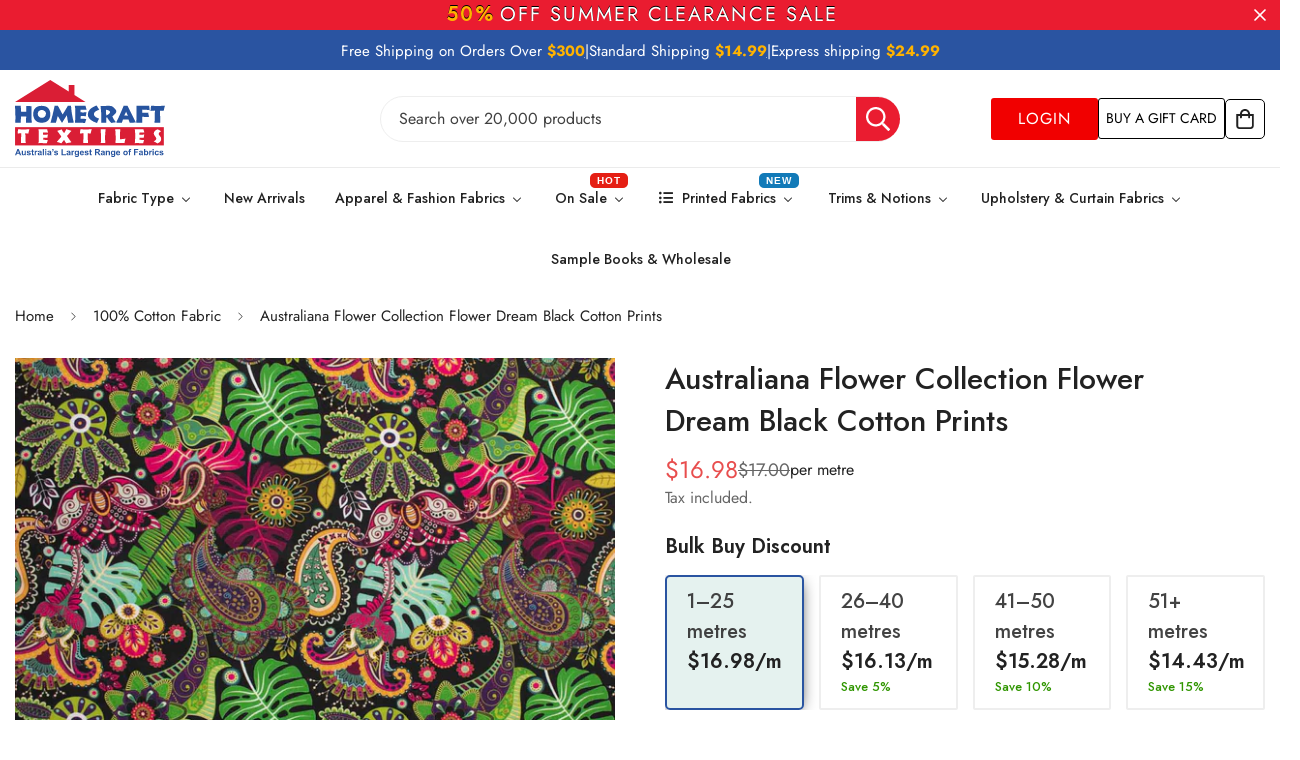

--- FILE ---
content_type: text/html; charset=utf-8
request_url: https://homecrafttextiles.com.au/products/australiana-flower-collection-flower-dream-black-cotton-prints
body_size: 85158
content:

<!doctype html>
<html
  class="no-js  m:overflow-hidden"
  lang="en"
  data-template="product"
  
>
  <head>
    <meta charset="utf-8">
    <meta http-equiv="X-UA-Compatible" content="IE=edge">
    <meta name="viewport" content="width=device-width, initial-scale=1, maximum-scale=1.0, user-scalable=0">
    <meta name="theme-color" content="">
    <link rel="canonical" href="https://homecrafttextiles.com.au/products/australiana-flower-collection-flower-dream-black-cotton-prints">
    <link rel="preconnect" href="https://fonts.shopifycdn.com" crossorigin>
    <link rel="preconnect" href="https://cdn.shopify.com" crossorigin><link rel="shortcut icon" type="image/png" href="//homecrafttextiles.com.au/cdn/shop/files/Logos.png?crop=center&height=32&v=1766452870&width=32"><title>Australiana Flower Collection Flower Dream Black Cotton Prints &ndash; Homecraft Textiles</title><meta name="description" content="Content: 100% CottonWidth: 112cm/44&quot;Weight: 120GSM Our wide range of printed cottons are 100% natural, soft, breathable, lightweight cotton fabrics with a variety of uses. From quilting to dressmaking and crafts, these cotton prints will suit many of your projects. They can be used to make a vast array of apparel inclu"><link href="//homecrafttextiles.com.au/cdn/shop/t/67/assets/styles.css?v=165030694026859378221767362918" rel="stylesheet" type="text/css" media="all" />
<meta property="og:site_name" content="Homecraft Textiles">
<meta property="og:url" content="https://homecrafttextiles.com.au/products/australiana-flower-collection-flower-dream-black-cotton-prints">
<meta property="og:title" content="Australiana Flower Collection Flower Dream Black Cotton Prints">
<meta property="og:type" content="product">
<meta property="og:description" content="Content: 100% CottonWidth: 112cm/44&quot;Weight: 120GSM Our wide range of printed cottons are 100% natural, soft, breathable, lightweight cotton fabrics with a variety of uses. From quilting to dressmaking and crafts, these cotton prints will suit many of your projects. They can be used to make a vast array of apparel inclu"><meta property="og:image" content="http://homecrafttextiles.com.au/cdn/shop/products/CottonPrints-24_0f80f4ac-44ec-44af-9387-0dde0614c87f.jpg?v=1648180136">
<meta property="og:image:secure_url" content="https://homecrafttextiles.com.au/cdn/shop/products/CottonPrints-24_0f80f4ac-44ec-44af-9387-0dde0614c87f.jpg?v=1648180136">
<meta property="og:image:width" content="1500">
<meta property="og:image:height" content="1500"><meta property="og:price:amount" content="8.49">
<meta property="og:price:currency" content="AUD"><meta name="twitter:card" content="summary_large_image">
<meta name="twitter:title" content="Australiana Flower Collection Flower Dream Black Cotton Prints">
<meta name="twitter:description" content="Content: 100% CottonWidth: 112cm/44&quot;Weight: 120GSM Our wide range of printed cottons are 100% natural, soft, breathable, lightweight cotton fabrics with a variety of uses. From quilting to dressmaking and crafts, these cotton prints will suit many of your projects. They can be used to make a vast array of apparel inclu">


  <link rel="preload" as="font" href="//homecrafttextiles.com.au/cdn/fonts/jost/jost_n4.d47a1b6347ce4a4c9f437608011273009d91f2b7.woff2" type="font/woff2" crossorigin>
  <link rel="preload" as="font" href="//homecrafttextiles.com.au/cdn/fonts/jost/jost_n7.921dc18c13fa0b0c94c5e2517ffe06139c3615a3.woff2" type="font/woff2" crossorigin>
  

  <link rel="preload" as="font" href="//homecrafttextiles.com.au/cdn/fonts/jost/jost_n4.d47a1b6347ce4a4c9f437608011273009d91f2b7.woff2" type="font/woff2" crossorigin>
  
<style>
  @font-face {  font-family: Jost;  font-weight: 400;  font-style: normal;  font-display: swap;  src: url("//homecrafttextiles.com.au/cdn/fonts/jost/jost_n4.d47a1b6347ce4a4c9f437608011273009d91f2b7.woff2") format("woff2"),       url("//homecrafttextiles.com.au/cdn/fonts/jost/jost_n4.791c46290e672b3f85c3d1c651ef2efa3819eadd.woff") format("woff");}@font-face {  font-family: Jost;  font-weight: 700;  font-style: normal;  font-display: swap;  src: url("//homecrafttextiles.com.au/cdn/fonts/jost/jost_n7.921dc18c13fa0b0c94c5e2517ffe06139c3615a3.woff2") format("woff2"),       url("//homecrafttextiles.com.au/cdn/fonts/jost/jost_n7.cbfc16c98c1e195f46c536e775e4e959c5f2f22b.woff") format("woff");}@font-face {  font-family: Jost;  font-weight: 300;  font-style: normal;  font-display: swap;  src: url("//homecrafttextiles.com.au/cdn/fonts/jost/jost_n3.a5df7448b5b8c9a76542f085341dff794ff2a59d.woff2") format("woff2"),       url("//homecrafttextiles.com.au/cdn/fonts/jost/jost_n3.882941f5a26d0660f7dd135c08afc57fc6939a07.woff") format("woff");}:root {  --font-stack-header: Jost, sans-serif;  --font-style-header: normal;  --font-weight-header: 400;  --font-weight-header--bolder: 700;  --font-weight-header--lighter: 300;}@font-face {  font-family: Jost;  font-weight: 400;  font-style: normal;  font-display: swap;  src: url("//homecrafttextiles.com.au/cdn/fonts/jost/jost_n4.d47a1b6347ce4a4c9f437608011273009d91f2b7.woff2") format("woff2"),       url("//homecrafttextiles.com.au/cdn/fonts/jost/jost_n4.791c46290e672b3f85c3d1c651ef2efa3819eadd.woff") format("woff");}@font-face {  font-family: Jost;  font-weight: 700;  font-style: normal;  font-display: swap;  src: url("//homecrafttextiles.com.au/cdn/fonts/jost/jost_n7.921dc18c13fa0b0c94c5e2517ffe06139c3615a3.woff2") format("woff2"),       url("//homecrafttextiles.com.au/cdn/fonts/jost/jost_n7.cbfc16c98c1e195f46c536e775e4e959c5f2f22b.woff") format("woff");}@font-face {  font-family: Jost;  font-weight: 700;  font-style: normal;  font-display: swap;  src: url("//homecrafttextiles.com.au/cdn/fonts/jost/jost_n7.921dc18c13fa0b0c94c5e2517ffe06139c3615a3.woff2") format("woff2"),       url("//homecrafttextiles.com.au/cdn/fonts/jost/jost_n7.cbfc16c98c1e195f46c536e775e4e959c5f2f22b.woff") format("woff");}@font-face {  font-family: Jost;  font-weight: 400;  font-style: italic;  font-display: swap;  src: url("//homecrafttextiles.com.au/cdn/fonts/jost/jost_i4.b690098389649750ada222b9763d55796c5283a5.woff2") format("woff2"),       url("//homecrafttextiles.com.au/cdn/fonts/jost/jost_i4.fd766415a47e50b9e391ae7ec04e2ae25e7e28b0.woff") format("woff");}@font-face {  font-family: Jost;  font-weight: 700;  font-style: italic;  font-display: swap;  src: url("//homecrafttextiles.com.au/cdn/fonts/jost/jost_i7.d8201b854e41e19d7ed9b1a31fe4fe71deea6d3f.woff2") format("woff2"),       url("//homecrafttextiles.com.au/cdn/fonts/jost/jost_i7.eae515c34e26b6c853efddc3fc0c552e0de63757.woff") format("woff");}:root {  --font-weight-body--bold: 700;  --font-weight-body--bolder: 700;  --font-stack-body: Jost, sans-serif;  --font-style-body: normal;  --font-weight-body: 400;}
</style>
<style>
  html {
    font-size: calc(var(--font-base-size, 16) * 1px);
    -webkit-font-smoothing: antialiased;
    height: 100%;
    scroll-behavior: smooth;
  }
  body {
    margin: 0;
    font-family: var(--font-stack-body);
    font-weight: var(--font-weight-body);
    font-style: var(--font-style-body);
    color: rgb(var(--color-foreground));
    font-size: calc(var(--font-base-size, 16) * 1px);
    line-height: calc(var(--base-line-height) * 1px);
    background-color: rgb(var(--color-background));
    position: relative;
    min-height: 100%;
  }

  body,
  html {
    overflow-x: clip;
  }

  html.prevent-scroll,
  html.prevent-scroll body {
    height: auto;
    overflow: hidden !important;
  }

  html.prevent-scroll {
    padding-right: var(--m-scrollbar-width);
  }

  h1,
  h2,
  h3,
  h4,
  h5,
  h6 {
    font-family: var(--font-stack-header);
    font-weight: var(--font-weight-header);
    font-style: var(--font-style-header);
    color: rgb(var(--color-heading));
    line-height: normal;
    letter-spacing: var(--heading-letter-spacing);
  }
  h1,
  .h1 {
    font-size: calc(((var(--font-h1-mobile)) / (var(--font-base-size))) * 1rem);
    line-height: 1.278;
  }

  h2,
  .h2 {
    font-size: calc(((var(--font-h2-mobile)) / (var(--font-base-size))) * 1rem);
    line-height: 1.267;
  }

  h3,
  .h3 {
    font-size: calc(((var(--font-h3-mobile)) / (var(--font-base-size))) * 1rem);
    line-height: 1.36;
  }

  h4,
  .h4 {
    font-size: calc(((var(--font-h4-mobile)) / (var(--font-base-size))) * 1rem);
    line-height: 1.4;
  }

  h5,
  .h5 {
    font-size: calc(((var(--font-h5-mobile)) / (var(--font-base-size))) * 1rem);
    line-height: 1.5;
  }

  h6,
  .h6 {
    font-size: calc(((var(--font-h6-mobile)) / (var(--font-base-size))) * 1rem);
    line-height: 1.5;
  }

  @media only screen and (min-width: 768px) {
    .h1,
    h1 {
      font-size: calc(((var(--font-h1-tablet)) / (var(--font-base-size))) * 1rem);
      line-height: 1.238;
    }
    .h2,
    h2 {
      font-size: calc(((var(--font-h2-tablet)) / (var(--font-base-size))) * 1rem);
      line-height: 1.235;
    }
    h3,
    .h3 {
      font-size: calc(((var(--font-h3-tablet)) / (var(--font-base-size))) * 1rem);
      line-height: 1.36;
    }
    h4,
    .h4 {
      font-size: calc(((var(--font-h4-tablet)) / (var(--font-base-size))) * 1rem);
      line-height: 1.4;
    }
  }

  @media only screen and (min-width: 1280px) {
    .h1,
    h1 {
      font-size: calc(((var(--font-h1-desktop)) / (var(--font-base-size))) * 1rem);
      line-height: 1.167;
    }
    .h2,
    h2 {
      font-size: calc(((var(--font-h2-desktop)) / (var(--font-base-size))) * 1rem);
      line-height: 1.238;
    }
    h3,
    .h3 {
      font-size: calc(((var(--font-h3-desktop)) / (var(--font-base-size))) * 1rem);
      line-height: 1.278;
    }
    h4,
    .h4 {
      font-size: calc(((var(--font-h4-desktop)) / (var(--font-base-size))) * 1rem);
      line-height: 1.333;
    }
    h5,
    .h5 {
      font-size: calc(((var(--font-h5-desktop)) / (var(--font-base-size))) * 1rem);
    }
    h6,
    .h6 {
      font-size: calc(((var(--font-h6-desktop)) / (var(--font-base-size))) * 1rem);
    }
  }
  [style*='--aspect-ratio'] {
    position: relative;
    overflow: hidden;
  }
  [style*='--aspect-ratio']:before {
    display: block;
    width: 100%;
    content: '';
    height: 0px;
  }
  [style*='--aspect-ratio'] > *:first-child {
    top: 0;
    left: 0;
    right: 0;
    position: absolute !important;
    object-fit: cover;
    width: 100%;
    height: 100%;
  }
  [style*='--aspect-ratio']:before {
    padding-top: calc(100% / (0.0001 + var(--aspect-ratio, 16/9)));
  }
  @media (max-width: 767px) {
    [style*='--aspect-ratio']:before {
      padding-top: calc(100% / (0.0001 + var(--aspect-ratio-mobile, var(--aspect-ratio, 16/9))));
    }
  }
  .swiper-wrapper {
    display: flex;
  }
  .swiper-container:not(.swiper-container-initialized) .swiper-slide {
    width: calc(100% / var(--items, 1));
    flex: 0 0 auto;
  }
  @media (max-width: 1023px) {
    .swiper-container:not(.swiper-container-initialized) .swiper-slide {
      min-width: 40vw;
      flex: 0 0 auto;
    }
  }
  @media (max-width: 767px) {
    .swiper-container:not(.swiper-container-initialized) .swiper-slide {
      min-width: 66vw;
      flex: 0 0 auto;
    }
  }
</style>
<link href="//homecrafttextiles.com.au/cdn/shop/t/67/assets/main.css?v=4510918681354300841764745771" rel="stylesheet" type="text/css" media="all" />
<style data-shopify>
:root,.m-color-default {
      --color-background: 255,255,255;
      --color-background-secondary: 245,245,245;
  		
  	  --gradient-background: #ffffff;
  		
  		--color-foreground: 34,34,34;
  		--color-foreground-secondary: 102,102,102;
      --color-heading: 34,34,34;
  		--color-button: 234,28,48;
  		--color-button-text: 255,255,255;
  		--color-outline-button: 0,0,0;
      --color-button-hover: 34, 34, 34;
      --color-button-text-hover: 255, 255, 255;
  		--color-border: 238,238,238;
  		--color-price-sale: 232,78,78;
  		--color-price-regular: 0,0,0;
  		--color-form-field: 255,255,255;
  		--color-form-field-text: 0,0,0;
  		--color-tooltip: 34,34,34;
  		--color-tooltip-text: 255,255,255;
  	}
  
.m-color-dark {
      --color-background: 0,0,0;
      --color-background-secondary: 245,245,245;
  		
  	  --gradient-background: #000000;
  		
  		--color-foreground: 255,255,255;
  		--color-foreground-secondary: 255,255,255;
      --color-heading: 255,255,255;
  		--color-button: 255,255,255;
  		--color-button-text: 34,34,34;
  		--color-outline-button: 255,255,255;
      --color-button-hover: 255, 255, 255;
      --color-button-text-hover: 34, 34, 34;
  		--color-border: 75,75,75;
  		--color-price-sale: 232,78,78;
  		--color-price-regular: 255,255,255;
  		--color-form-field: 255,255,255;
  		--color-form-field-text: 34,34,34;
  		--color-tooltip: 255,255,255;
  		--color-tooltip-text: 34,34,34;
  	}
  
.m-color-footer {
      --color-background: 245,245,245;
      --color-background-secondary: 245,245,245;
  		
  	  --gradient-background: #f5f5f5;
  		
  		--color-foreground: 0,0,0;
  		--color-foreground-secondary: 102,102,102;
      --color-heading: 34,34,34;
  		--color-button: 34,34,34;
  		--color-button-text: 255,255,255;
  		--color-outline-button: 34,34,34;
      --color-button-hover: 34, 34, 34;
      --color-button-text-hover: 255, 255, 255;
  		--color-border: 222,222,222;
  		--color-price-sale: 232,78,78;
  		--color-price-regular: 0,0,0;
  		--color-form-field: 255,255,255;
  		--color-form-field-text: 0,0,0;
  		--color-tooltip: 34,34,34;
  		--color-tooltip-text: 255,255,255;
  	}
  
.m-color-badge-hot {
      --color-background: 255,255,255;
      --color-background-secondary: 255,255,255;
  		
  	  --gradient-background: #ffffff;
  		
  		--color-foreground: 42,84,161;
  		--color-foreground-secondary: 128,128,128;
      --color-heading: 0,0,0;
  		--color-button: 255,255,255;
  		--color-button-text: 42,84,161;
  		--color-outline-button: 255,255,255;
      --color-button-hover: 255, 255, 255;
      --color-button-text-hover: 42, 84, 161;
  		--color-border: 222,222,222;
  		--color-price-sale: 255,255,255;
  		--color-price-regular: 255,255,255;
  		--color-form-field: 255,255,255;
  		--color-form-field-text: 0,0,0;
  		--color-tooltip: 255,255,255;
  		--color-tooltip-text: 42,84,161;
  	}
  
.m-color-badge-new {
      --color-background: 255,255,255;
      --color-background-secondary: 245,245,245;
  		
  	  --gradient-background: #ffffff;
  		
  		--color-foreground: 255,255,255;
  		--color-foreground-secondary: 102,102,102;
      --color-heading: 0,0,0;
  		--color-button: 255,255,255;
  		--color-button-text: 34,34,34;
  		--color-outline-button: 255,255,255;
      --color-button-hover: 255, 255, 255;
      --color-button-text-hover: 34, 34, 34;
  		--color-border: 222,222,222;
  		--color-price-sale: 255,255,255;
  		--color-price-regular: 255,255,255;
  		--color-form-field: 255,255,255;
  		--color-form-field-text: 0,0,0;
  		--color-tooltip: 255,255,255;
  		--color-tooltip-text: 34,34,34;
  	}
  
.m-color-badge-sale {
      --color-background: 42,84,161;
      --color-background-secondary: 245,245,245;
  		
  	  --gradient-background: #2a54a1;
  		
  		--color-foreground: 255,255,255;
  		--color-foreground-secondary: 255,255,255;
      --color-heading: 255,255,255;
  		--color-button: 255,255,255;
  		--color-button-text: 34,34,34;
  		--color-outline-button: 255,255,255;
      --color-button-hover: 255, 255, 255;
      --color-button-text-hover: 34, 34, 34;
  		--color-border: 222,222,222;
  		--color-price-sale: 255,255,255;
  		--color-price-regular: 255,255,255;
  		--color-form-field: 255,255,255;
  		--color-form-field-text: 0,0,0;
  		--color-tooltip: 255,255,255;
  		--color-tooltip-text: 34,34,34;
  	}
  
.m-color-scheme-cee058e4-58e3-46aa-9af9-219dadc79066 {
      --color-background: 244,244,244;
      --color-background-secondary: 245,245,245;
  		
  	  --gradient-background: #f4f4f4;
  		
  		--color-foreground: 34,34,34;
  		--color-foreground-secondary: 102,102,102;
      --color-heading: 34,34,34;
  		--color-button: 0,0,0;
  		--color-button-text: 255,255,255;
  		--color-outline-button: 0,0,0;
      --color-button-hover: 34, 34, 34;
      --color-button-text-hover: 255, 255, 255;
  		--color-border: 238,238,238;
  		--color-price-sale: 232,78,78;
  		--color-price-regular: 0,0,0;
  		--color-form-field: 242,242,242;
  		--color-form-field-text: 0,0,0;
  		--color-tooltip: 34,34,34;
  		--color-tooltip-text: 255,255,255;
  	}
  
.m-color-scheme-09e5b5b4-774c-4b6c-8025-416ced49cc74 {
      --color-background: 223,248,239;
      --color-background-secondary: 245,245,245;
  		
  	  --gradient-background: #dff8ef;
  		
  		--color-foreground: 34,34,34;
  		--color-foreground-secondary: 102,102,102;
      --color-heading: 34,34,34;
  		--color-button: 0,0,0;
  		--color-button-text: 255,255,255;
  		--color-outline-button: 0,0,0;
      --color-button-hover: 34, 34, 34;
      --color-button-text-hover: 255, 255, 255;
  		--color-border: 238,238,238;
  		--color-price-sale: 232,78,78;
  		--color-price-regular: 0,0,0;
  		--color-form-field: 255,255,255;
  		--color-form-field-text: 0,0,0;
  		--color-tooltip: 34,34,34;
  		--color-tooltip-text: 255,255,255;
  	}
  
.m-color-scheme-570089c1-112a-4fcf-ac57-c2c060f8878b {
      --color-background: 234,28,48;
      --color-background-secondary: 245,245,245;
  		
  	  --gradient-background: #ea1c30;
  		
  		--color-foreground: 255,255,255;
  		--color-foreground-secondary: 255,255,255;
      --color-heading: 255,255,255;
  		--color-button: 234,28,48;
  		--color-button-text: 255,255,255;
  		--color-outline-button: 0,0,0;
      --color-button-hover: 34, 34, 34;
      --color-button-text-hover: 255, 255, 255;
  		--color-border: 238,238,238;
  		--color-price-sale: 232,78,78;
  		--color-price-regular: 0,0,0;
  		--color-form-field: 255,255,255;
  		--color-form-field-text: 0,0,0;
  		--color-tooltip: 34,34,34;
  		--color-tooltip-text: 255,255,255;
  	}
  
.m-color-scheme-e117f41f-9b8d-49e7-a5ca-dd31babe66f0 {
      --color-background: 227,29,51;
      --color-background-secondary: 245,245,245;
  		
  	  --gradient-background: #e31d33;
  		
  		--color-foreground: 255,255,255;
  		--color-foreground-secondary: 102,102,102;
      --color-heading: 34,34,34;
  		--color-button: 234,28,48;
  		--color-button-text: 255,255,255;
  		--color-outline-button: 0,0,0;
      --color-button-hover: 34, 34, 34;
      --color-button-text-hover: 255, 255, 255;
  		--color-border: 238,238,238;
  		--color-price-sale: 227,29,51;
  		--color-price-regular: 0,0,0;
  		--color-form-field: 255,255,255;
  		--color-form-field-text: 0,0,0;
  		--color-tooltip: 34,34,34;
  		--color-tooltip-text: 255,255,255;
  	}
  
  .m-color-default, .m-color-dark, .m-color-footer, .m-color-badge-hot, .m-color-badge-new, .m-color-badge-sale, .m-color-scheme-cee058e4-58e3-46aa-9af9-219dadc79066, .m-color-scheme-09e5b5b4-774c-4b6c-8025-416ced49cc74, .m-color-scheme-570089c1-112a-4fcf-ac57-c2c060f8878b, .m-color-scheme-e117f41f-9b8d-49e7-a5ca-dd31babe66f0 {
  	color: rgb(var(--color-foreground));
  	background-color: rgb(var(--color-background));
  }:root {     /* ANIMATIONS */  	--m-duration-short: .1s;     --m-duration-default: .25s;     --m-duration-long: .5s;     --m-duration-image: .65s;     --m-duration-animate: 1s;     --m-animation-duration: 600ms;     --m-animation-fade-in-up: m-fade-in-up var(--m-animation-duration) cubic-bezier(0, 0, 0.3, 1) forwards;     --m-animation-fade-in-left: m-fade-in-left var(--m-animation-duration) cubic-bezier(0, 0, 0.3, 1) forwards;     --m-animation-fade-in-right: m-fade-in-right var(--m-animation-duration) cubic-bezier(0, 0, 0.3, 1) forwards;     --m-animation-fade-in-left-rtl: m-fade-in-left-rtl var(--m-animation-duration) cubic-bezier(0, 0, 0.3, 1) forwards;     --m-animation-fade-in-right-rtl: m-fade-in-right-rtl var(--m-animation-duration) cubic-bezier(0, 0, 0.3, 1) forwards;     --m-animation-fade-in: m-fade-in calc(var(--m-animation-duration) * 2) cubic-bezier(0, 0, 0.3, 1);     --m-animation-zoom-fade: m-zoom-fade var(--m-animation-duration) ease forwards;  	/* BODY */  	--base-line-height: 28;   /* INPUTS */   --inputs-border-width: 1px;  	--inputs-radius: 5px;  	/* BUTTON */  	--btn-letter-spacing: 0px;  	--btn-border-radius: 5px;  	--btn-border-width: 1px;  	--btn-line-height: 23px;  	  	/* COUNT BUBBLE */  	--color-cart-wishlist-count: #ffffff;  	--bg-cart-wishlist-count: #da3f3f;  	/* OVERLAY */  	--color-image-overlay: #000000;  	--opacity-image-overlay: 0.2;  	/* Notification */  	--color-success: 58,135,53;  	--color-warning: 210,134,26;    --color-error: 218, 63, 63;    --color-error-bg: #fbeaea;    --color-warning-bg: #faecd7;    --color-success-bg: #d1eccf;  	/* CUSTOM COLOR */  	--text-black: 0,0,0;  	--text-white: 255,255,255;  	--bg-black: 0,0,0;  	--bg-white: 255,255,255;  	--rounded-full: 9999px;  	--bg-card-placeholder: rgba(243,243,243,1);  	--arrow-select-box: url(//homecrafttextiles.com.au/cdn/shop/t/67/assets/ar-down.svg?v=92728264558441377851759214030);  	/* FONT SIZES */  	--font-base-size: 16;  	--font-btn-size: 16px;  	--font-btn-weight: 500;  	--font-h1-desktop: 70;  	--font-h1-tablet: 49;  	--font-h1-mobile: 42;  	--font-h2-desktop: 42;  	--font-h2-tablet: 33;  	--font-h2-mobile: 29;  	--font-h3-desktop: 36;  	--font-h3-tablet: 28;  	--font-h3-mobile: 25;  	--font-h4-desktop: 24;  	--font-h4-tablet: 19;  	--font-h4-mobile: 19;  	--font-h5-desktop: 18;  	--font-h5-mobile: 16;  	--font-h6-desktop: 16;  	--font-h6-mobile: 16;  	--heading-letter-spacing: 0px;   --arrow-down-url: url(//homecrafttextiles.com.au/cdn/shop/t/67/assets/arrow-down.svg?v=157552497485556416461759214031);   --arrow-down-white-url: url(//homecrafttextiles.com.au/cdn/shop/t/67/assets/arrow-down-white.svg?v=70535736727834135531759214031);   --product-title-line-clamp: unset;  	--spacing-sections-desktop: 0px;   --spacing-sections-laptop: 0px;   --spacing-sections-tablet: 0px;   --spacing-sections-mobile: 0px;  	/* LAYOUT */  	--container-width: 1540px;   --fluid-container-width: 1440px;   --fluid-container-offset: 0px;   /* CORNER RADIUS */   --blocks-radius: 0px;   --medium-blocks-radius: 0px;   --pcard-radius: 0px;  }
</style><link rel="stylesheet" href="//homecrafttextiles.com.au/cdn/shop/t/67/assets/cart.css?v=9189454619990308861759214031" media="print" onload="this.media='all'">
<noscript><link href="//homecrafttextiles.com.au/cdn/shop/t/67/assets/cart.css?v=9189454619990308861759214031" rel="stylesheet" type="text/css" media="all" /></noscript><link href="//homecrafttextiles.com.au/cdn/shop/t/67/assets/vendor.css?v=78734522753772538311759214032" rel="stylesheet" type="text/css" media="all" /><link rel="stylesheet" href="//homecrafttextiles.com.au/cdn/shop/t/67/assets/custom-style.css?v=68377333970908838601759214031" media="print" onload="this.media='all'">
<link rel="stylesheet" href="//homecrafttextiles.com.au/cdn/shop/t/67/assets/custom.css?v=105997007003712207781759214066" media="print" onload="this.media='all'">
<noscript><link href="//homecrafttextiles.com.au/cdn/shop/t/67/assets/custom-style.css?v=68377333970908838601759214031" rel="stylesheet" type="text/css" media="all" /></noscript>
<noscript><link href="//homecrafttextiles.com.au/cdn/shop/t/67/assets/custom.css?v=105997007003712207781759214066" rel="stylesheet" type="text/css" media="all" /></noscript><style data-shopify>.m-topbar a[href*="pinterest"],.m-topbar a[href*="twitter"], .m-topbar a[href*="snapchat"], .m-topbar a[href*="youtube"],.m-topbar a[href*="tiktok"]  {	display: none;}body .m-product-card__tag-name {  font-size: 12px;  font-weight: 500;  text-transform: capitalize;  padding: 4px 10px;  border-radius: 40px;}.m-icon-box--small {  border-top: 1px solid rgb(var(--color-border));}.m-icon-box--small .m-icon-box__heading {  line-height: 26px;  font-size: 18px;  margin-bottom: 6px;}body .m-footer--block .social-media-links {  gap: 12px;  margin: 0;  padding: 5px 0;}body .m-footer--block .social-media-links a {  color: #222;  width: 48px;  height: 48px;  padding: 0;  display: inline-flex;  align-items: center;  justify-content: center;  border-radius: 50%;  background-color: #E9E9E9;  transition: all .3s;}body .m-footer--block .social-media-links a:hover {  background-color: #222;  color: #fff;  box-shadow: 0 0 0 0.2rem #222;}
</style>


<script src="//homecrafttextiles.com.au/cdn/shop/t/67/assets/product-list.js?v=133975944838759569291759214032" defer="defer"></script>


    
    <script src="//homecrafttextiles.com.au/cdn/shop/t/67/assets/special-product.js?v=105459171823282740071768312148" defer="defer"></script>

    <script src="//homecrafttextiles.com.au/cdn/shop/t/67/assets/vendor.js?v=63293047395344299101759214032" defer="defer"></script>
    <script src="//homecrafttextiles.com.au/cdn/shop/t/67/assets/theme-global.js?v=89657562916315813401759214032" defer="defer"></script><script src="//homecrafttextiles.com.au/cdn/shop/t/67/assets/animations.js?v=155369821993258477171759214030" defer="defer"></script><script>window.performance && window.performance.mark && window.performance.mark('shopify.content_for_header.start');</script><meta name="google-site-verification" content="_ibTpivgfs_Z9NZ6MyfodGEuAoN4BXFa_PCo9PoVoNk">
<meta name="facebook-domain-verification" content="h9myq5u2qu0mwe0ywsyjbzkghvjrhn">
<meta id="shopify-digital-wallet" name="shopify-digital-wallet" content="/53868101801/digital_wallets/dialog">
<meta name="shopify-checkout-api-token" content="6faeb2b0478c4018e75d189cc2ee3711">
<link rel="alternate" type="application/json+oembed" href="https://homecrafttextiles.com.au/products/australiana-flower-collection-flower-dream-black-cotton-prints.oembed">
<script async="async" src="/checkouts/internal/preloads.js?locale=en-AU"></script>
<link rel="preconnect" href="https://shop.app" crossorigin="anonymous">
<script async="async" src="https://shop.app/checkouts/internal/preloads.js?locale=en-AU&shop_id=53868101801" crossorigin="anonymous"></script>
<script id="apple-pay-shop-capabilities" type="application/json">{"shopId":53868101801,"countryCode":"AU","currencyCode":"AUD","merchantCapabilities":["supports3DS"],"merchantId":"gid:\/\/shopify\/Shop\/53868101801","merchantName":"Homecraft Textiles","requiredBillingContactFields":["postalAddress","email","phone"],"requiredShippingContactFields":["postalAddress","email","phone"],"shippingType":"shipping","supportedNetworks":["visa","masterCard","amex","jcb"],"total":{"type":"pending","label":"Homecraft Textiles","amount":"1.00"},"shopifyPaymentsEnabled":true,"supportsSubscriptions":true}</script>
<script id="shopify-features" type="application/json">{"accessToken":"6faeb2b0478c4018e75d189cc2ee3711","betas":["rich-media-storefront-analytics"],"domain":"homecrafttextiles.com.au","predictiveSearch":true,"shopId":53868101801,"locale":"en"}</script>
<script>var Shopify = Shopify || {};
Shopify.shop = "homecraft-textiles-wa-pty-ltd.myshopify.com";
Shopify.locale = "en";
Shopify.currency = {"active":"AUD","rate":"1.0"};
Shopify.country = "AU";
Shopify.theme = {"name":"homecraft-textiles-live","id":153065718012,"schema_name":"Minimog - OS 2.0","schema_version":"5.8.0","theme_store_id":null,"role":"main"};
Shopify.theme.handle = "null";
Shopify.theme.style = {"id":null,"handle":null};
Shopify.cdnHost = "homecrafttextiles.com.au/cdn";
Shopify.routes = Shopify.routes || {};
Shopify.routes.root = "/";</script>
<script type="module">!function(o){(o.Shopify=o.Shopify||{}).modules=!0}(window);</script>
<script>!function(o){function n(){var o=[];function n(){o.push(Array.prototype.slice.apply(arguments))}return n.q=o,n}var t=o.Shopify=o.Shopify||{};t.loadFeatures=n(),t.autoloadFeatures=n()}(window);</script>
<script>
  window.ShopifyPay = window.ShopifyPay || {};
  window.ShopifyPay.apiHost = "shop.app\/pay";
  window.ShopifyPay.redirectState = null;
</script>
<script id="shop-js-analytics" type="application/json">{"pageType":"product"}</script>
<script defer="defer" async type="module" src="//homecrafttextiles.com.au/cdn/shopifycloud/shop-js/modules/v2/client.init-shop-cart-sync_C5BV16lS.en.esm.js"></script>
<script defer="defer" async type="module" src="//homecrafttextiles.com.au/cdn/shopifycloud/shop-js/modules/v2/chunk.common_CygWptCX.esm.js"></script>
<script type="module">
  await import("//homecrafttextiles.com.au/cdn/shopifycloud/shop-js/modules/v2/client.init-shop-cart-sync_C5BV16lS.en.esm.js");
await import("//homecrafttextiles.com.au/cdn/shopifycloud/shop-js/modules/v2/chunk.common_CygWptCX.esm.js");

  window.Shopify.SignInWithShop?.initShopCartSync?.({"fedCMEnabled":true,"windoidEnabled":true});

</script>
<script>
  window.Shopify = window.Shopify || {};
  if (!window.Shopify.featureAssets) window.Shopify.featureAssets = {};
  window.Shopify.featureAssets['shop-js'] = {"shop-cart-sync":["modules/v2/client.shop-cart-sync_ZFArdW7E.en.esm.js","modules/v2/chunk.common_CygWptCX.esm.js"],"init-fed-cm":["modules/v2/client.init-fed-cm_CmiC4vf6.en.esm.js","modules/v2/chunk.common_CygWptCX.esm.js"],"shop-button":["modules/v2/client.shop-button_tlx5R9nI.en.esm.js","modules/v2/chunk.common_CygWptCX.esm.js"],"shop-cash-offers":["modules/v2/client.shop-cash-offers_DOA2yAJr.en.esm.js","modules/v2/chunk.common_CygWptCX.esm.js","modules/v2/chunk.modal_D71HUcav.esm.js"],"init-windoid":["modules/v2/client.init-windoid_sURxWdc1.en.esm.js","modules/v2/chunk.common_CygWptCX.esm.js"],"shop-toast-manager":["modules/v2/client.shop-toast-manager_ClPi3nE9.en.esm.js","modules/v2/chunk.common_CygWptCX.esm.js"],"init-shop-email-lookup-coordinator":["modules/v2/client.init-shop-email-lookup-coordinator_B8hsDcYM.en.esm.js","modules/v2/chunk.common_CygWptCX.esm.js"],"init-shop-cart-sync":["modules/v2/client.init-shop-cart-sync_C5BV16lS.en.esm.js","modules/v2/chunk.common_CygWptCX.esm.js"],"avatar":["modules/v2/client.avatar_BTnouDA3.en.esm.js"],"pay-button":["modules/v2/client.pay-button_FdsNuTd3.en.esm.js","modules/v2/chunk.common_CygWptCX.esm.js"],"init-customer-accounts":["modules/v2/client.init-customer-accounts_DxDtT_ad.en.esm.js","modules/v2/client.shop-login-button_C5VAVYt1.en.esm.js","modules/v2/chunk.common_CygWptCX.esm.js","modules/v2/chunk.modal_D71HUcav.esm.js"],"init-shop-for-new-customer-accounts":["modules/v2/client.init-shop-for-new-customer-accounts_ChsxoAhi.en.esm.js","modules/v2/client.shop-login-button_C5VAVYt1.en.esm.js","modules/v2/chunk.common_CygWptCX.esm.js","modules/v2/chunk.modal_D71HUcav.esm.js"],"shop-login-button":["modules/v2/client.shop-login-button_C5VAVYt1.en.esm.js","modules/v2/chunk.common_CygWptCX.esm.js","modules/v2/chunk.modal_D71HUcav.esm.js"],"init-customer-accounts-sign-up":["modules/v2/client.init-customer-accounts-sign-up_CPSyQ0Tj.en.esm.js","modules/v2/client.shop-login-button_C5VAVYt1.en.esm.js","modules/v2/chunk.common_CygWptCX.esm.js","modules/v2/chunk.modal_D71HUcav.esm.js"],"shop-follow-button":["modules/v2/client.shop-follow-button_Cva4Ekp9.en.esm.js","modules/v2/chunk.common_CygWptCX.esm.js","modules/v2/chunk.modal_D71HUcav.esm.js"],"checkout-modal":["modules/v2/client.checkout-modal_BPM8l0SH.en.esm.js","modules/v2/chunk.common_CygWptCX.esm.js","modules/v2/chunk.modal_D71HUcav.esm.js"],"lead-capture":["modules/v2/client.lead-capture_Bi8yE_yS.en.esm.js","modules/v2/chunk.common_CygWptCX.esm.js","modules/v2/chunk.modal_D71HUcav.esm.js"],"shop-login":["modules/v2/client.shop-login_D6lNrXab.en.esm.js","modules/v2/chunk.common_CygWptCX.esm.js","modules/v2/chunk.modal_D71HUcav.esm.js"],"payment-terms":["modules/v2/client.payment-terms_CZxnsJam.en.esm.js","modules/v2/chunk.common_CygWptCX.esm.js","modules/v2/chunk.modal_D71HUcav.esm.js"]};
</script>
<script>(function() {
  var isLoaded = false;
  function asyncLoad() {
    if (isLoaded) return;
    isLoaded = true;
    var urls = ["https:\/\/cdn1.stamped.io\/files\/widget.min.js?shop=homecraft-textiles-wa-pty-ltd.myshopify.com","https:\/\/product-samples.herokuapp.com\/complied\/main.min.js?shop=homecraft-textiles-wa-pty-ltd.myshopify.com","https:\/\/static.klaviyo.com\/onsite\/js\/klaviyo.js?company_id=WcnuAB\u0026shop=homecraft-textiles-wa-pty-ltd.myshopify.com","https:\/\/searchanise-ef84.kxcdn.com\/widgets\/shopify\/init.js?a=9t2A0h2H3M\u0026shop=homecraft-textiles-wa-pty-ltd.myshopify.com"];
    for (var i = 0; i < urls.length; i++) {
      var s = document.createElement('script');
      s.type = 'text/javascript';
      s.async = true;
      s.src = urls[i];
      var x = document.getElementsByTagName('script')[0];
      x.parentNode.insertBefore(s, x);
    }
  };
  if(window.attachEvent) {
    window.attachEvent('onload', asyncLoad);
  } else {
    window.addEventListener('load', asyncLoad, false);
  }
})();</script>
<script id="__st">var __st={"a":53868101801,"offset":28800,"reqid":"eb5318fb-9a8c-4275-bc68-b11e887b9781-1768614604","pageurl":"homecrafttextiles.com.au\/products\/australiana-flower-collection-flower-dream-black-cotton-prints","u":"6a18ea983a7c","p":"product","rtyp":"product","rid":7614124687612};</script>
<script>window.ShopifyPaypalV4VisibilityTracking = true;</script>
<script id="captcha-bootstrap">!function(){'use strict';const t='contact',e='account',n='new_comment',o=[[t,t],['blogs',n],['comments',n],[t,'customer']],c=[[e,'customer_login'],[e,'guest_login'],[e,'recover_customer_password'],[e,'create_customer']],r=t=>t.map((([t,e])=>`form[action*='/${t}']:not([data-nocaptcha='true']) input[name='form_type'][value='${e}']`)).join(','),a=t=>()=>t?[...document.querySelectorAll(t)].map((t=>t.form)):[];function s(){const t=[...o],e=r(t);return a(e)}const i='password',u='form_key',d=['recaptcha-v3-token','g-recaptcha-response','h-captcha-response',i],f=()=>{try{return window.sessionStorage}catch{return}},m='__shopify_v',_=t=>t.elements[u];function p(t,e,n=!1){try{const o=window.sessionStorage,c=JSON.parse(o.getItem(e)),{data:r}=function(t){const{data:e,action:n}=t;return t[m]||n?{data:e,action:n}:{data:t,action:n}}(c);for(const[e,n]of Object.entries(r))t.elements[e]&&(t.elements[e].value=n);n&&o.removeItem(e)}catch(o){console.error('form repopulation failed',{error:o})}}const l='form_type',E='cptcha';function T(t){t.dataset[E]=!0}const w=window,h=w.document,L='Shopify',v='ce_forms',y='captcha';let A=!1;((t,e)=>{const n=(g='f06e6c50-85a8-45c8-87d0-21a2b65856fe',I='https://cdn.shopify.com/shopifycloud/storefront-forms-hcaptcha/ce_storefront_forms_captcha_hcaptcha.v1.5.2.iife.js',D={infoText:'Protected by hCaptcha',privacyText:'Privacy',termsText:'Terms'},(t,e,n)=>{const o=w[L][v],c=o.bindForm;if(c)return c(t,g,e,D).then(n);var r;o.q.push([[t,g,e,D],n]),r=I,A||(h.body.append(Object.assign(h.createElement('script'),{id:'captcha-provider',async:!0,src:r})),A=!0)});var g,I,D;w[L]=w[L]||{},w[L][v]=w[L][v]||{},w[L][v].q=[],w[L][y]=w[L][y]||{},w[L][y].protect=function(t,e){n(t,void 0,e),T(t)},Object.freeze(w[L][y]),function(t,e,n,w,h,L){const[v,y,A,g]=function(t,e,n){const i=e?o:[],u=t?c:[],d=[...i,...u],f=r(d),m=r(i),_=r(d.filter((([t,e])=>n.includes(e))));return[a(f),a(m),a(_),s()]}(w,h,L),I=t=>{const e=t.target;return e instanceof HTMLFormElement?e:e&&e.form},D=t=>v().includes(t);t.addEventListener('submit',(t=>{const e=I(t);if(!e)return;const n=D(e)&&!e.dataset.hcaptchaBound&&!e.dataset.recaptchaBound,o=_(e),c=g().includes(e)&&(!o||!o.value);(n||c)&&t.preventDefault(),c&&!n&&(function(t){try{if(!f())return;!function(t){const e=f();if(!e)return;const n=_(t);if(!n)return;const o=n.value;o&&e.removeItem(o)}(t);const e=Array.from(Array(32),(()=>Math.random().toString(36)[2])).join('');!function(t,e){_(t)||t.append(Object.assign(document.createElement('input'),{type:'hidden',name:u})),t.elements[u].value=e}(t,e),function(t,e){const n=f();if(!n)return;const o=[...t.querySelectorAll(`input[type='${i}']`)].map((({name:t})=>t)),c=[...d,...o],r={};for(const[a,s]of new FormData(t).entries())c.includes(a)||(r[a]=s);n.setItem(e,JSON.stringify({[m]:1,action:t.action,data:r}))}(t,e)}catch(e){console.error('failed to persist form',e)}}(e),e.submit())}));const S=(t,e)=>{t&&!t.dataset[E]&&(n(t,e.some((e=>e===t))),T(t))};for(const o of['focusin','change'])t.addEventListener(o,(t=>{const e=I(t);D(e)&&S(e,y())}));const B=e.get('form_key'),M=e.get(l),P=B&&M;t.addEventListener('DOMContentLoaded',(()=>{const t=y();if(P)for(const e of t)e.elements[l].value===M&&p(e,B);[...new Set([...A(),...v().filter((t=>'true'===t.dataset.shopifyCaptcha))])].forEach((e=>S(e,t)))}))}(h,new URLSearchParams(w.location.search),n,t,e,['guest_login'])})(!0,!0)}();</script>
<script integrity="sha256-4kQ18oKyAcykRKYeNunJcIwy7WH5gtpwJnB7kiuLZ1E=" data-source-attribution="shopify.loadfeatures" defer="defer" src="//homecrafttextiles.com.au/cdn/shopifycloud/storefront/assets/storefront/load_feature-a0a9edcb.js" crossorigin="anonymous"></script>
<script crossorigin="anonymous" defer="defer" src="//homecrafttextiles.com.au/cdn/shopifycloud/storefront/assets/shopify_pay/storefront-65b4c6d7.js?v=20250812"></script>
<script data-source-attribution="shopify.dynamic_checkout.dynamic.init">var Shopify=Shopify||{};Shopify.PaymentButton=Shopify.PaymentButton||{isStorefrontPortableWallets:!0,init:function(){window.Shopify.PaymentButton.init=function(){};var t=document.createElement("script");t.src="https://homecrafttextiles.com.au/cdn/shopifycloud/portable-wallets/latest/portable-wallets.en.js",t.type="module",document.head.appendChild(t)}};
</script>
<script data-source-attribution="shopify.dynamic_checkout.buyer_consent">
  function portableWalletsHideBuyerConsent(e){var t=document.getElementById("shopify-buyer-consent"),n=document.getElementById("shopify-subscription-policy-button");t&&n&&(t.classList.add("hidden"),t.setAttribute("aria-hidden","true"),n.removeEventListener("click",e))}function portableWalletsShowBuyerConsent(e){var t=document.getElementById("shopify-buyer-consent"),n=document.getElementById("shopify-subscription-policy-button");t&&n&&(t.classList.remove("hidden"),t.removeAttribute("aria-hidden"),n.addEventListener("click",e))}window.Shopify?.PaymentButton&&(window.Shopify.PaymentButton.hideBuyerConsent=portableWalletsHideBuyerConsent,window.Shopify.PaymentButton.showBuyerConsent=portableWalletsShowBuyerConsent);
</script>
<script data-source-attribution="shopify.dynamic_checkout.cart.bootstrap">document.addEventListener("DOMContentLoaded",(function(){function t(){return document.querySelector("shopify-accelerated-checkout-cart, shopify-accelerated-checkout")}if(t())Shopify.PaymentButton.init();else{new MutationObserver((function(e,n){t()&&(Shopify.PaymentButton.init(),n.disconnect())})).observe(document.body,{childList:!0,subtree:!0})}}));
</script>
<link id="shopify-accelerated-checkout-styles" rel="stylesheet" media="screen" href="https://homecrafttextiles.com.au/cdn/shopifycloud/portable-wallets/latest/accelerated-checkout-backwards-compat.css" crossorigin="anonymous">
<style id="shopify-accelerated-checkout-cart">
        #shopify-buyer-consent {
  margin-top: 1em;
  display: inline-block;
  width: 100%;
}

#shopify-buyer-consent.hidden {
  display: none;
}

#shopify-subscription-policy-button {
  background: none;
  border: none;
  padding: 0;
  text-decoration: underline;
  font-size: inherit;
  cursor: pointer;
}

#shopify-subscription-policy-button::before {
  box-shadow: none;
}

      </style>
<script id="snippets-script" data-snippets="cart-recommendation-product" defer="defer" src="//homecrafttextiles.com.au/cdn/shop/t/67/compiled_assets/snippet-scripts.js?v=16433"></script>
<script>window.performance && window.performance.mark && window.performance.mark('shopify.content_for_header.end');</script>

    <script>
      document.documentElement.className = document.documentElement.className.replace('no-js', 'js');
      if (Shopify.designMode) {
        document.documentElement.classList.add('shopify-design-mode');
      }
    </script>
    <script>window.MinimogTheme = {};window.MinimogLibs = {};window.MinimogStrings = {  addToCart: "Add to cart",  soldOut: "Sold Out",  unavailable: "Unavailable",  inStock: "In Stock",  lowStock: 'Low stock',  inventoryQuantityHtml: '<span class="m-product-inventory__quantity">{{ quantity }}</span> In stock',  inventoryLowQuantityHtml: 'Only <span class="m-product-inventory__quantity">{{ quantity }}</span> left',  checkout: "Check out",  viewCart: "View Cart",  cartRemove: "Remove",  zipcodeValidate: "Zip code can\u0026#39;t be blank",  noShippingRate: "There are no shipping rates for your address.",  shippingRatesResult: "We found {{count}} shipping rate(s) for your address",  recommendTitle: "Recommendation for you",  shipping: "Shipping",  add: "Add",  itemAdded: "Product added to cart successfully",  requiredField: "Please fill all the required fields(*) before Add To Cart!",  hours: "hours",  mins: "mins",  outOfStock: "Out of stock",  sold: "Sold",  available: "Available",  preorder: "Pre-order",  sold_out_items_message: "The product is already sold out.",  unitPrice: "Unit price",  unitPriceSeparator: "per",  cartError: "There was an error while updating your cart. Please try again.",  quantityError: "Not enough items available. Only {{ quantity }} left.' }}",  duplicateDiscountError: `The discount code has already been applied to your cart.`,   applyDiscountError: `The discount code cannot be applied to your cart.`,  selectVariant: "Please select a variant before adding the product to your cart.",  valideDateTimeDelivery: "Please choose the current or future time."};window.MinimogThemeStyles = {  product: "https://homecrafttextiles.com.au/cdn/shop/t/67/assets/product.css?v=125051813082444491211759214032"};window.MinimogThemeScripts = {  productModel: "https://homecrafttextiles.com.au/cdn/shop/t/67/assets/product-model.js?v=74883181231862109891759214032",  productMedia: "https://homecrafttextiles.com.au/cdn/shop/t/67/assets/product-media.js?v=162792397983317663931759214032",  variantsPicker: "https://homecrafttextiles.com.au/cdn/shop/t/67/assets/variant-picker.js?v=66761027898496351631759214032",  productInfo: "https://homecrafttextiles.com.au/cdn/shop/t/67/assets/product-info.js?v=164532907815921985711759214032"};window.MinimogSettings = {  design_mode: false,  requestPath: "\/products\/australiana-flower-collection-flower-dream-black-cotton-prints",  template: "product",  templateName: "product",productHandle: "australiana-flower-collection-flower-dream-black-cotton-prints",    productId: 7614124687612,currency_code: "AUD",  money_format: "\u003cspan class='money'\u003e${{amount}}\u003c\/span\u003e",  base_url: window.location.origin + Shopify.routes.root,  money_with_currency_format: "${{amount}} AUD",  theme: {    id: 153065718012,    name: "homecraft-textiles-live",    role: "main",    version: "5.8.0",    online_store_version: "2.0",    preview_url: "https://homecrafttextiles.com.au?preview_theme_id=153065718012",  },  shop_domain: "https:\/\/homecrafttextiles.com.au",  shop_locale: {    published: [{"shop_locale":{"locale":"en","enabled":true,"primary":true,"published":true}}],    current: "en",    primary: "en",  },  routes: {    root: "\/",    cart: "\/cart",    product_recommendations_url: "\/recommendations\/products",    cart_add_url: '/cart/add',    cart_change_url: '/cart/change',    cart_update_url: '/cart/update',    predictive_search_url: '/search/suggest',    search_url: '/search'  },  hide_unavailable_product_options: true,  pcard_image_ratio: "3\/4",  cookie_consent_allow: "Allow cookies",  cookie_consent_message: "This website uses cookies to ensure you get the best experience on our website.",  cookie_consent_placement: "bottom",  cookie_consent_learnmore_link: "https:\/\/www.cookiesandyou.com\/",  cookie_consent_learnmore: "Learn more",  cookie_consent_theme: "black",  cookie_consent_decline: "Decline",  show_cookie_consent: true,  product_colors: "red: #FF6961,\nyellow: #FDDA76,\nblack: #000000,\nblack band: #000000,\nblue: #8DB4D2,\ngreen: #C1E1C1,\npurple: #B19CD9,\nsilver: #EEEEEF,\nwhite: #FFFFFF,\nbrown: #836953,\nlight brown: #B5651D,\ndark turquoise: #23cddc,\norange: #FFB347,\ntan: #E9D1BF,\nviolet: #B490B0,\npink: #FFD1DC,\ngrey: #E0E0E0,\nsky: #96BDC6,\npale leaf: #CCD4BF,\nlight blue: #b1c5d4,\ndark grey: #aca69f,\nbeige: #EBE6DB,\nbeige band: #EED9C4,\ndark blue: #063e66,\ncream: #F1F2E2,\nlight pink: #FBCFCD,\nmint: #bedce3,\ndark gray: #3A3B3C,\nrosy brown: #c4a287,\nlight grey:#D3D3D3,\ncopper: #B87333,\nrose gold: #ECC5C0,\nnight blue: #151B54,\ncoral: #FF7F50,\nlight purple: #C6AEC7,\nivy green: #5b7763,\nsand: #f2d2a9,\npale grey: #878785,\nlead: #6c6b6c,\nheathered cashew: #bdb59f,\ncoca: #c7babd,\nheathered oat: #d3c1aa,\njean blue: #515d6d,\npelican: #e1d6c5,\ntoasted coconut: #9c7b58,\nnavy: #484d5b,\nheathered blue: #3c3c3c,\nheathered green: #534d36,\nheathered grey: #555c62,\nkalamata: #808487,\nslate grey: #484d5b,\ncharcoal: #8b8b8b,\nheathered charcoal: #8b8b8b",  use_ajax_atc: true,  discount_code_enable: true,  enable_cart_drawer: true,  pcard_show_lowest_prices: false,  date_now: "2026\/01\/17  9:50:00+0800 (AWST)",  foxKitBaseUrl: "foxkit.app"};</script>

    
    <script src="//searchserverapi.com/widgets/shopify/init.js?a=9t2A0h2H3M"></script>
  <!-- BEGIN app block: shopify://apps/buddha-mega-menu-navigation/blocks/megamenu/dbb4ce56-bf86-4830-9b3d-16efbef51c6f -->
<script>
        var productImageAndPrice = [],
            collectionImages = [],
            articleImages = [],
            mmLivIcons = false,
            mmFlipClock = false,
            mmFixesUseJquery = false,
            mmNumMMI = 8,
            mmSchemaTranslation = {},
            mmMenuStrings =  {"menuStrings":{"default":{"Fabric Type":"Fabric Type","By Project":"By Project","Activewear Fabric":"Activewear Fabric","Bridal":"Bridal","Couture Fabric":"Couture Fabric","Suiting Fabric":"Suiting Fabric","Quilting Fabric":"Quilting Fabric","Upholstery & Curtain Fabrics":"Upholstery & Curtain Fabrics","Dancewear Fabric":"Dancewear Fabric","Swimwear Fabric":"Swimwear Fabric","Spring & Summer Fabrics":"Spring & Summer Fabrics","Fall & Winter Fabrics":"Fall & Winter Fabrics","Costume and Cosplay Fabric":"Costume and Cosplay Fabric","Nappy Making Fabrics":"Nappy Making Fabrics","Shirting":"Shirting","By Content":"By Content","Cotton":"Cotton","Linen":"Linen","Wool":"Wool","Silk":"Silk","Vinyl":"Vinyl","Nylon":"Nylon","By Fabric Type":"By Fabric Type","By Fabric Type Collection-1":"By Fabric Type Collection-1","Spandex & Jersey Knit":"Spandex & Jersey Knit","Printed Fabrics":"Printed Fabrics","Lycra Fabric":"Lycra Fabric","Knit Fabric":"Knit Fabric","Satin Fabric":"Satin Fabric","Lining Fabric":"Lining Fabric","Chiffons":"Chiffons","Denim":"Denim","Laces Fabric":"Laces Fabric","Fur":"Fur","Felt":"Felt","By Fabric Type Collection-2":"By Fabric Type Collection-2","Tulles & Netting":"Tulles & Netting","Sequin":"Sequin","Crepes & Peach Skin":"Crepes & Peach Skin","Waterproof":"Waterproof","PUL Fabric":"PUL Fabric","Boucle":"Boucle","Canvas":"Canvas","Velvet":"Velvet","Towelling":"Towelling","Taffeta":"Taffeta","By Colour":"By Colour","By Color":"By Color","By Pattern":"By Pattern","Sample Book & Wholesale":"Sample Book & Wholesale","New Arrivals":"New Arrivals","Apparel & Fashion Fabrics":"Apparel & Fashion Fabrics","Chanel & YSL inspired Boucle":"Chanel & YSL inspired Boucle","Boucle Tweed Suiting":"Boucle Tweed Suiting","Boucle Tweed Suiting Design H361 Col-1 Red":"Boucle Tweed Suiting Design H361 Col-1 Red","Boucle Tweed Suiting Design GZ-04 White/Blue":"Boucle Tweed Suiting Design GZ-04 White/Blue","Boucle Tweed Suiting Design GZ-03 Black":"Boucle Tweed Suiting Design GZ-03 Black","Boucle Tweed Suiting Design GZ-03 Dusty Pink":"Boucle Tweed Suiting Design GZ-03 Dusty Pink","Costume & Cosplay Fabric":"Costume & Cosplay Fabric","Just arrived — a fresh collection of premium Japanese denims, crafted and sourced from renowned mills in Japan.":"Just arrived — a fresh collection of premium Japanese denims, crafted and sourced from renowned mills in Japan.","Japanese Denim":"Japanese Denim","Denim Fabrics":"Denim Fabrics","Premium Denim Medium Weight 10OZ Dark Navy Blue":"Premium Denim Medium Weight 10OZ Dark Navy Blue","Premium Denim Medium Weight -10OZ Black":"Premium Denim Medium Weight -10OZ Black","Fleece Backed Denim":"Fleece Backed Denim","Premium Japanese selvedge denim from Japan’s finest mills.":"Premium Japanese selvedge denim from Japan’s finest mills.","Selvedge Denim":"Selvedge Denim","Denim Look Rayon":"Denim Look Rayon","Stretch Cotton Denim 170cm":"Stretch Cotton Denim 170cm","Premium Stretch Cotton Denim SS39760 Dark Blue":"Premium Stretch Cotton Denim SS39760 Dark Blue","Denim 140CM Medium Weight":"Denim 140CM Medium Weight","Linen Fabrics":"Linen Fabrics","Explore our wide range of Linen Fabrics!":"Explore our wide range of Linen Fabrics!","Stone Washed Pure Linen 14x14":"Stone Washed Pure Linen 14x14","100% Pure Linen 9x9 185GSM Washed":"100% Pure Linen 9x9 185GSM Washed","Linen Yarn Dyed":"Linen Yarn Dyed","Slub Linen Stripe":"Slub Linen Stripe","Linen Viscose Textured Weave":"Linen Viscose Textured Weave","Spandex & Knit Jersey Fabrics":"Spandex & Knit Jersey Fabrics","Cotton Lycra":"Cotton Lycra","Rayon Spandex":"Rayon Spandex","Combed Cotton Jersey":"Combed Cotton Jersey","ITY Jersey Knit":"ITY Jersey Knit","Cotton French Terry Knit Extra Wide":"Cotton French Terry Knit Extra Wide","French Terry Tracksuiting":"French Terry Tracksuiting","High Density Premium Matt Lycra":"High Density Premium Matt Lycra","Cotton, Poplin & Quilting Fabrics":"Cotton, Poplin & Quilting Fabrics","Cotton, Poplin & Quilting":"Cotton, Poplin & Quilting","Wide Width Quilting Backing":"Wide Width Quilting Backing","Wadding & Batting":"Wadding & Batting","Printed Cotton":"Printed Cotton","Fat Quarters & Jelly Roll":"Fat Quarters & Jelly Roll","Premium Cotton Solids & Poplin":"Premium Cotton Solids & Poplin","Active Wear":"Active Wear","Shop Activewear":"Shop Activewear","Activewear Spandex & Lycra":"Activewear Spandex & Lycra","Windbreaker Fabric":"Windbreaker Fabric","Activewear Mesh & Air Flow":"Activewear Mesh & Air Flow","For Activewear":"For Activewear","Sample Books & Wholesale":"Sample Books & Wholesale"," Winter Fabric":" Winter Fabric","Winter Fabric":"Winter Fabric","Polar Fleece Prints":"Polar Fleece Prints","Fleecy, Velvets & Towelling":"Fleecy, Velvets & Towelling","Wool Suiting":"Wool Suiting","Wool Blend & Melton":"Wool Blend & Melton","Sherpa":"Sherpa","Printed Flannelette & Mink":"Printed Flannelette & Mink","Tracksuiting":"Tracksuiting","Waterproof & Vinyl":"Waterproof & Vinyl","Cotton Corduroy":"Cotton Corduroy","Suede":"Suede","Brushed Wool Modal Felt Coating":"Brushed Wool Modal Felt Coating","Ribbed Knit Velour Stretch Jersey":"Ribbed Knit Velour Stretch Jersey","Stretch Chenille Knit":"Stretch Chenille Knit","Premium Polar Fleece":"Premium Polar Fleece","Sherpa Fleece Backed Suiting":"Sherpa Fleece Backed Suiting","Winter Fabrics":"Winter Fabrics","Silk Fabrics":"Silk Fabrics","Pure Silk Fabrics":"Pure Silk Fabrics","Silk Satin 19mm":"Silk Satin 19mm","100% Silk Habotai Lining 8mm":"100% Silk Habotai Lining 8mm","Silk Chiffon":"Silk Chiffon","Dupion Raw Silk":"Dupion Raw Silk","Silk Organza":"Silk Organza","Dupion Raw Silk Smooth Finish":"Dupion Raw Silk Smooth Finish","Silk Satin 25mm Weight":"Silk Satin 25mm Weight","Silk Crepe De Chine":"Silk Crepe De Chine","137CM Dupion Raw Silk Taffeta - Off White":"137CM Dupion Raw Silk Taffeta - Off White","Ombre Shaded Silk Chiffon":"Ombre Shaded Silk Chiffon","Pure Silk Satin Prints":"Pure Silk Satin Prints","Silk Velvet":"Silk Velvet","Satin, Silk  & Lining Fabrics":"Satin, Silk  & Lining Fabrics","Fur, Fleecy, Velvets & Towelling Fabrics":"Fur, Fleecy, Velvets & Towelling Fabrics","All Purpose":"All Purpose","Fleece":"Fleece","Felted Wool Prints":"Felted Wool Prints","Rayon, Linens, Wool, Silk & Poly Blends":"Rayon, Linens, Wool, Silk & Poly Blends","Suiting Fabrics":"Suiting Fabrics","Crepe & Stretch":"Crepe & Stretch","Gabardine & Twill":"Gabardine & Twill","Stripe & Weave":"Stripe & Weave","Reversible Suiting":"Reversible Suiting","Tulles & Netting Fabrics":"Tulles & Netting Fabrics","Sequin Fabrics":"Sequin Fabrics","Sequin Design 1":"Sequin Design 1","Laces & Embroidery":"Laces & Embroidery","Couture & Embroidered Lace":"Couture & Embroidered Lace","Embroidery Laces":"Embroidery Laces","Guipure Lace":"Guipure Lace","Bridal Lace":"Bridal Lace","Sequin Lace":"Sequin Lace","Assorted Laces":"Assorted Laces","Stretch Lace":"Stretch Lace","Wedding & Bridal Accessories":"Wedding & Bridal Accessories","Novelty & Dance Wear":"Novelty & Dance Wear","On Sale":"On Sale","Snap up a wide selection of fabrics at heavily reduced prices. Minimum 50% off, up to 70% off — while stocks last.":"Snap up a wide selection of fabrics at heavily reduced prices. Minimum 50% off, up to 70% off — while stocks last.","SUMMER CLEARANCE SALE":"SUMMER CLEARANCE SALE","Gutermann Cotton Thread":"Gutermann Cotton Thread","Bambury":"Bambury","Summer Printed Fabric":"Summer Printed Fabric","Printed Cotton Fabric":"Printed Cotton Fabric","All Cotton Prints":"All Cotton Prints","Crinkle Cotton Prints":"Crinkle Cotton Prints","Cotton Corduroy Prints":"Cotton Corduroy Prints","Japanese Cotton Lawn Prints":"Japanese Cotton Lawn Prints","Cotton Canvas (Duck) Craft Prints":"Cotton Canvas (Duck) Craft Prints","Printed & Embroidered Denim":"Printed & Embroidered Denim","Cotton Yarn Dyed Checks":"Cotton Yarn Dyed Checks","Assorted Cotton Prints":"Assorted Cotton Prints","Printed Cotton Voile":"Printed Cotton Voile","Border Printed Cotton Voile":"Border Printed Cotton Voile","Plain Cotton Prints":"Plain Cotton Prints","Cotton Prints":"Cotton Prints","Animal Prints":"Animal Prints","Abstract":"Abstract","Batiks":"Batiks","Camouflage/ Army":"Camouflage/ Army","Children/Cartoons":"Children/Cartoons","Floral & Leaves":"Floral & Leaves","Food":"Food","Novelty":"Novelty","Ginghams & Checks":"Ginghams & Checks","Spots":"Spots","Geometric":"Geometric","Stripes":"Stripes","Festival":"Festival","Austaliana Collection":"Austaliana Collection","Designer Quilting Prints":"Designer Quilting Prints","Stof Fabrics":"Stof Fabrics","Fabric Editions":"Fabric Editions","Fabric Quilt":"Fabric Quilt","Benartex Fabrics":"Benartex Fabrics","Handmade Batik Fabric":"Handmade Batik Fabric","In the Beginning Fabrics":"In the Beginning Fabrics","Kona Bay Fabrics":"Kona Bay Fabrics","Riley Blake Designs":"Riley Blake Designs","Blank Quilting":"Blank Quilting","Wilmington Prints":"Wilmington Prints","Lewis & Irene":"Lewis & Irene","Quilter's Own Cotton Prints":"Quilter's Own Cotton Prints","Hoffman California Fabrics":"Hoffman California Fabrics","Timeless Treasures":"Timeless Treasures","South Sea Imports":"South Sea Imports","Latest Arrival Cotton Prints":"Latest Arrival Cotton Prints","Spring Blooms Collection":"Spring Blooms Collection","Indie Pop Strawberry Collection":"Indie Pop Strawberry Collection","Ruby Red Collection":"Ruby Red Collection","Country Side Collection":"Country Side Collection","Provence Collection":"Provence Collection","Petite Studio Blue Set Collection":"Petite Studio Blue Set Collection","Old World Purple Set Collection":"Old World Purple Set Collection","Maurice Style Set Collection":"Maurice Style Set Collection","Flowers & Birds Cartoon Set Collection":"Flowers & Birds Cartoon Set Collection","Panda Collection":"Panda Collection","Blue Sea Set Collection":"Blue Sea Set Collection","Cloudy Marble Set Collection":"Cloudy Marble Set Collection","Hawaii Style Set Collection":"Hawaii Style Set Collection","Victoria Blue & Red  Set Collection":"Victoria Blue & Red  Set Collection","Old World Plants Set Collection":"Old World Plants Set Collection","Galaxy Collection":"Galaxy Collection","Latest Arrival Cotton Prints ":"Latest Arrival Cotton Prints ","Flowers in Full Bloom Series":"Flowers in Full Bloom Series","Gothic Characteristic Tone Series":"Gothic Characteristic Tone Series","Musical Collection":"Musical Collection","Retro Series":"Retro Series","Cartoon Mix Series":"Cartoon Mix Series","Fantasy Childhood Series":"Fantasy Childhood Series","Nursery Collection":"Nursery Collection","Dog Story Collection":"Dog Story Collection","Animal Series":"Animal Series","Australiana Animal & Abstract Collection":"Australiana Animal & Abstract Collection","Australiana Flower Collection":"Australiana Flower Collection","Vintage & Paisley Collection":"Vintage & Paisley Collection","Abstract & Novelty Collection":"Abstract & Novelty Collection","Classic Check & Stripe Collection":"Classic Check & Stripe Collection","Geometric & Dot Collection":"Geometric & Dot Collection","Christmas Collection":"Christmas Collection","Printed Tulle":"Printed Tulle","Pleated Prints":"Pleated Prints","Printed Crepe & Chiffon":"Printed Crepe & Chiffon","Printed Chiffon & Crepe":"Printed Chiffon & Crepe","Printed Chiffon":"Printed Chiffon","Printed Crepe":"Printed Crepe","Printed Sherpa":"Printed Sherpa","Printed Shirting":"Printed Shirting","Printed Satin & Lining":"Printed Satin & Lining","Printed Satin & Sateen":"Printed Satin & Sateen","Printed Lining":"Printed Lining","Printed Rayon & Peach Skin":"Printed Rayon & Peach Skin","Printed Plastic Tabling":"Printed Plastic Tabling","Poly Linen Prints":"Poly Linen Prints","Printed Knits & Lycra":"Printed Knits & Lycra","Printed Knits":"Printed Knits","Printed Swimwear Lycra":"Printed Swimwear Lycra","Patterned Fur":"Patterned Fur","Trims & Notions":"Trims & Notions","Interfacing":"Interfacing","Shop all Interfacing":"Shop all Interfacing","Non-Woven Interfacing":"Non-Woven Interfacing","Shapewell/Woven Interfacing":"Shapewell/Woven Interfacing","Fusible/Iron on Interfacing":"Fusible/Iron on Interfacing","Sew-on Interfacing":"Sew-on Interfacing","Foam/Fleece Interfacing":"Foam/Fleece Interfacing","Embroidery Stabilizer":"Embroidery Stabilizer","Cut-away/Tear-away Interfacing":"Cut-away/Tear-away Interfacing","Buttons":"Buttons","All Purpose  Buttons":"All Purpose  Buttons","By Material":"By Material","Shell Button":"Shell Button","Pearl Button":"Pearl Button","Wooden Button":"Wooden Button","Metal Button":"Metal Button","Coconut Button":"Coconut Button","Plastic Button":"Plastic Button","Horn Button":"Horn Button","Leather Button":"Leather Button","By Size Group":"By Size Group","8mm-15mm Button":"8mm-15mm Button","16mm-20mm Button":"16mm-20mm Button","21mm-30mm Button":"21mm-30mm Button","31mm-40mm Button":"31mm-40mm Button","41mm-60mm Button":"41mm-60mm Button","2 Hole Button":"2 Hole Button","4 Hole Button":"4 Hole Button","Shank Button":"Shank Button","Shirt Button":"Shirt Button","Jacket & Coat Buttons":"Jacket & Coat Buttons","Blazer Button":"Blazer Button","Novelty Kiddy Buttons":"Novelty Kiddy Buttons","Jeans  Button":"Jeans  Button","Snap Button":"Snap Button","Button Bulk Packs":"Button Bulk Packs","Chinese Button":"Chinese Button","Button Loop & Buttonhole Elastic":"Button Loop & Buttonhole Elastic","Hooks & Eyes":"Hooks & Eyes","Sewing & Embroidery Thread":"Sewing & Embroidery Thread","Embroidery Thread":"Embroidery Thread","Machine Embroidery Thread":"Machine Embroidery Thread","DMC Embroidery Thread":"DMC Embroidery Thread","Stranded":"Stranded","Coloris":"Coloris","Light Effects":"Light Effects","Color Variations":"Color Variations","Sewing Thread":"Sewing Thread","Gutermann Thread":"Gutermann Thread","Stretch Maraflex Thread":"Stretch Maraflex Thread","Rasant Thread":"Rasant Thread","Overlocking Thread":"Overlocking Thread","Crochet Yarn/Knitting Needles & Hooks":"Crochet Yarn/Knitting Needles & Hooks","Crochet/Knitting Yarn":"Crochet/Knitting Yarn","Knitting Needles/Crochet Hook":"Knitting Needles/Crochet Hook","Aida Cloth":"Aida Cloth","Quilting Accessories":"Quilting Accessories","Fat Quarter & Jelly Roll":"Fat Quarter & Jelly Roll","Quilt Hanger & Hook":"Quilt Hanger & Hook","Cutting Mat":"Cutting Mat","Patchwork Templates & Quilting Rulers":"Patchwork Templates & Quilting Rulers","Quilting Frames":"Quilting Frames","Quilter's Holding Clips":"Quilter's Holding Clips","Wool Felt Packs":"Wool Felt Packs","Notions":"Notions","All Purpose Notions":"All Purpose Notions","Needles":"Needles","All Purpose Needles":"All Purpose Needles","Machine Needles":"Machine Needles","Hand Needles":"Hand Needles","Zips":"Zips","Dress Zip":"Dress Zip","Invisible Zip":"Invisible Zip","Open End Invisible Zip":"Open End Invisible Zip","Close End Invisible Zip":"Close End Invisible Zip","Metallic Zips":"Metallic Zips","Open-Ended Metal Zip":"Open-Ended Metal Zip","Close-Ended Metal Zip":"Close-Ended Metal Zip","YKK Plastic Zip":"YKK Plastic Zip","YKK Open End Plastic Zip":"YKK Open End Plastic Zip","YKK Close End Plastic Zip":"YKK Close End Plastic Zip","Continuous Zip & Zip Slider":"Continuous Zip & Zip Slider","Open End Zip":"Open End Zip","Close End Zip":"Close End Zip","Fashion Zip":"Fashion Zip","Cutting Tools":"Cutting Tools","Scissors":"Scissors","Snip":"Snip","Rotary Cutter & Blades":"Rotary Cutter & Blades","Fabric Glue & Adhesive":"Fabric Glue & Adhesive","Rulers":"Rulers","Pins, Cushions & Safety Pins":"Pins, Cushions & Safety Pins","All Purpose Pins ":"All Purpose Pins ","Dressmaking Pins":"Dressmaking Pins","Safety Pins & Kilt Pins":"Safety Pins & Kilt Pins","Pin Cushion & Dish":"Pin Cushion & Dish","Bra Accessories":"Bra Accessories","All Purpose Bra Accessories":"All Purpose Bra Accessories","Bra Cups & Pads":"Bra Cups & Pads","Bra Back Replacement & Extender":"Bra Back Replacement & Extender","Bra Strap Rings & Sliders":"Bra Strap Rings & Sliders","Bias Binding & Bias Tape Maker":"Bias Binding & Bias Tape Maker"," Tape Measures & Thimbles":" Tape Measures & Thimbles","Fabric Dyes":"Fabric Dyes","Shoulder Pads":"Shoulder Pads","Dress Mannequin":"Dress Mannequin","Laces, Ribbons & Trims":"Laces, Ribbons & Trims","All Purpose Trim":"All Purpose Trim","Lace Trim":"Lace Trim","Stretch Lace Trim":"Stretch Lace Trim","Nylon Lace Trim":"Nylon Lace Trim","Non-Stretch Lace Trim":"Non-Stretch Lace Trim","Guipure Lace Trim":"Guipure Lace Trim","Ribbon":"Ribbon","Church Liturgical Vestments Ribbon":"Church Liturgical Vestments Ribbon","Embroidered Jacquard Ribbon":"Embroidered Jacquard Ribbon","Grosgrain Ribbon":"Grosgrain Ribbon","Metallic Shiny Ribbon":"Metallic Shiny Ribbon","Uni-Trim":"Uni-Trim","Elastics & Tapes":"Elastics & Tapes","Motif":"Motif","Iron-on Motif":"Iron-on Motif","Diamante Motifs":"Diamante Motifs","Colourful Embroidery Motif":"Colourful Embroidery Motif","Lace Motif":"Lace Motif","Guipure Lace Motif":"Guipure Lace Motif","Jewellery Findings & Components":"Jewellery Findings & Components","Cord & Cord Stopper":"Cord & Cord Stopper","Bindings & Fastenings":"Bindings & Fastenings","All Purpose Elastic & Tape":"All Purpose Elastic & Tape","Braided Elastic":"Braided Elastic","Knitting Elastic":"Knitting Elastic","Woven Elastic":"Woven Elastic","Curtain Tape, Trim & Fringe":"Curtain Tape, Trim & Fringe","Tape":"Tape","Clips, Hooks & Buckles":"Clips, Hooks & Buckles","  Rings & Buckles":"  Rings & Buckles","Belt Buckle":"Belt Buckle","Plastic Belt Buckle":"Plastic Belt Buckle","Metal Belt Buckle":"Metal Belt Buckle","Diamante Buckle":"Diamante Buckle","D-Ring":"D-Ring","Brooch":"Brooch","Hooks & Bar":"Hooks & Bar","Hooks & Claps":"Hooks & Claps","Clips":"Clips","Hand Tools":"Hand Tools","Sewing Kits":"Sewing Kits","Sewing Pattern":"Sewing Pattern","Sewing Machine Accessories":"Sewing Machine Accessories","Other":"Other","Curtain Making - Request a Free Quote":"Curtain Making - Request a Free Quote","Upholstery & Curtain Fabric":"Upholstery & Curtain Fabric","Curtain Drapery Fabric":"Curtain Drapery Fabric","Curtain Sheer Fabric":"Curtain Sheer Fabric","Plain Textured Upholstery & Curtaining":"Plain Textured Upholstery & Curtaining","Upholstery Canvas Fabric":"Upholstery Canvas Fabric","Jacquards, Brocades, & Chenilles Fabric":"Jacquards, Brocades, & Chenilles Fabric","Upholstery Brocades":"Upholstery Brocades","Upholstery Jacquards":"Upholstery Jacquards","Upholstery Chenilles":"Upholstery Chenilles","Zepel Upholstery & Curtain Fabric":"Zepel Upholstery & Curtain Fabric","Printed Curtaining/Upholstery Fabric":"Printed Curtaining/Upholstery Fabric","Velvet ":"Velvet ","Taffetas":"Taffetas","Blockout, Calico & Curtain Linings":"Blockout, Calico & Curtain Linings","Blockout Fabric":"Blockout Fabric","Calico & Curtain Linings":"Calico & Curtain Linings","Vinyl & Apparel Vinyl":"Vinyl & Apparel Vinyl","Raw Silk":"Raw Silk","Event Decoration Fabric":"Event Decoration Fabric","Tablecloth Fabric":"Tablecloth Fabric","All Tablecloth Fabric":"All Tablecloth Fabric","Ready Made Curtains":"Ready Made Curtains","Sheer Curtain":"Sheer Curtain","Blockout Curtain":"Blockout Curtain","Shower Curtain":"Shower Curtain","Printed Curtain":"Printed Curtain","Tiebacks & Holdbacks":"Tiebacks & Holdbacks"," Curtain Accessories":" Curtain Accessories","All Purpose Curtain Accessories":"All Purpose Curtain Accessories","Curtain Hooks":"Curtain Hooks","Curtain Rings":"Curtain Rings","Curtain Rods":"Curtain Rods","Curtain Finials & Rod End":"Curtain Finials & Rod End","Curtain Brackets & Rod Support":"Curtain Brackets & Rod Support"}},"additional":{"default":{"Add to cart":"Add to cart","Sold out":"Sold out","JUST ADDED TO YOUR CART":"JUST ADDED TO YOUR CART","OUT OF STOCK":"OUT OF STOCK","View Cart":"View Cart","NEW":"NEW","SALE":"SALE","HOT":"HOT"}}} ,
            mmShopLocale = "en",
            mmShopLocaleCollectionsRoute = "/collections",
            mmSchemaDesignJSON = [{"action":"menu-select","value":"development-menu"},{"action":"design","setting":"vertical_contact_left_alt_color","value":"#333333"},{"action":"design","setting":"vertical_contact_right_btn_bg_color","value":"#333333"},{"action":"design","setting":"vertical_addtocart_background_color","value":"#333333"},{"action":"design","setting":"vertical_background_color","value":"#017b86"},{"action":"design","setting":"vertical_countdown_background_color","value":"#333333"},{"action":"design","setting":"vertical_countdown_color","value":"#ffffff"},{"action":"design","setting":"vertical_addtocart_text_color","value":"#ffffff"},{"action":"design","setting":"vertical_addtocart_enable","value":"true"},{"action":"design","setting":"vertical_contact_right_btn_text_color","value":"#ffffff"},{"action":"design","setting":"vertical_price_color","value":"#ffffff"},{"action":"design","setting":"vertical_link_hover_color","value":"#ffffff"},{"action":"design","setting":"vertical_text_color","value":"#ffffff"},{"action":"design","setting":"vertical_font_size","value":"13px"},{"action":"design","setting":"vertical_font_family","value":"Default"},{"action":"design","setting":"countdown_background_color","value":"#333333"},{"action":"design","setting":"countdown_color","value":"#ffffff"},{"action":"design","setting":"addtocart_background_hover_color","value":"#0da19a"},{"action":"design","setting":"addtocart_text_hover_color","value":"#ffffff"},{"action":"design","setting":"addtocart_background_color","value":"#ffffff"},{"action":"design","setting":"addtocart_text_color","value":"#333333"},{"action":"design","setting":"addtocart_enable","value":"true"},{"action":"design","setting":"contact_left_text_color","value":"#f1f1f0"},{"action":"design","setting":"contact_left_alt_color","value":"#CCCCCC"},{"action":"design","setting":"contact_left_bg_color","value":"#3A3A3A"},{"action":"design","setting":"contact_right_btn_bg_color","value":"#3A3A3A"},{"action":"design","setting":"contact_right_btn_text_color","value":"#ffffff"},{"action":"design","setting":"price_color","value":"#0da19a"},{"action":"design","setting":"background_color","value":"#ffffff"},{"action":"design","setting":"background_hover_color","value":"#f9f9f9"},{"action":"design","setting":"link_hover_color","value":"#0da19a"},{"action":"design","setting":"text_color","value":"#222222"},{"action":"design","setting":"font_size","value":"13px"},{"action":"design","setting":"font_family","value":"Default"}],
            mmDomChangeSkipUl = "",
            buddhaMegaMenuShop = "homecraft-textiles-wa-pty-ltd.myshopify.com",
            mmWireframeCompression = "0",
            mmExtensionAssetUrl = "https://cdn.shopify.com/extensions/019abe06-4a3f-7763-88da-170e1b54169b/mega-menu-151/assets/";var bestSellersHTML = '';var newestProductsHTML = '';/* get link lists api */
        var linkLists={"main-menu" : {"title":"Do not use ", "items":["/",]},"footer" : {"title":"Footer menu", "items":["/pages/about-us","/search","/policies/terms-of-service","/policies/refund-policy","/blogs/tips",]},"fabrics-menu" : {"title":"Apparel &amp; Fashion Fabrics", "items":["/collections/active-wear","/collections/boucle-tweed","/collections/denim","/collections/silk-fabrics","/collections/satin-silk-lining","/collections/spandex-jersey-knit","/collections/fleecy-velvets-towelling","/collections/rayon-linens-wool-silk-poly-blends","/collections/suiting-fabric","/collections/cotton-poplin-quilting","/collections/sequin","/collections/laces-embroidery","/collections/novelty-dance-wear","/collections/tablecloth-fabric","/collections/tulles-netting","/collections/wadding-batting","/collections/tablecloth-fabric",]},"footer-column-eight" : {"title":"Footer Column Eight", "items":["/policies/shipping-policy",]},"footer-column-one" : {"title":"Footer Column One", "items":["https://homecrafttextiles.com.au/pages/contact-us","/pages/about-us","/pages/delivery-information","/pages/returns-policy","/pages/privacy-policy","/blogs/tips",]},"footer-column-five" : {"title":"Footer Column Five", "items":["#","#","#",]},"footer-column-seven" : {"title":"Footer Column Two", "items":["/collections/new-arrivals","/collections/sales","/collections/fabrics","/collections/printed","/collections/trims-and-notions","/collections/manchester-rugs","/collections/curtaining-upholstery",]},"footer-column-three" : {"title":"Footer Column Three", "items":["#","#","#","#","#",]},"footer-menu" : {"title":"Footer menu", "items":["/search",]},"main-menu-1" : {"title":"Main Menu", "items":["/pages/apparel-fashion-fabrics","/pages/printed-fabrics-sub-collection","/pages/upholstery-fabrics","/pages/trims-notions",]},"mobile-headers" : {"title":"Mobile Headers", "items":["http://i.arenacommerce.com/go/mymedi/mymedi-home-1/","http://i.arenacommerce.com/go/mymedi/mymedi-home-2/","http://i.arenacommerce.com/go/mymedi/mymedi-home-3/","http://i.arenacommerce.com/go/mymedi/mymedi-home-4/","http://i.arenacommerce.com/go/mymedi/mymedi-home-7/",]},"footer-column-four" : {"title":"Footer column four", "items":["/pages/delivery-information","#",]},"cotton-fabrics" : {"title":"Cotton Fabrics", "items":["/products/cotton-sheeting",]},"printed-fabrics-1" : {"title":"Printed Fabrics", "items":["/collections/printed-knits","/collections/embroidered-denim","/collections/japanese-cotton-lawn-prints","/collections/printed-rayon-peach-skin","/collections/cotton-yarn-dyed-checks","/collections/wool-blend-melton","/collections/pleated-prints","/collections/assorted-cotton-prints","/collections/cotton-canvas-duck-craft-prints","/collections/cotton-corduroy-prints","/collections/cotton-prints","/collections/polar-fleece-prints",]},"sheer-fabrics" : {"title":"Sheer Fabrics", "items":["#",]},"header-menu" : {"title":"Header Menu", "items":["/collections/fabrics","/collections/face-mask","/collections/cotton-poplin-quilting","/collections/trims-and-notions","/collections/curtaining-upholstery","/collections/manchester-rugs",]},"collection-sidebar" : {"title":"Collection Sidebar", "items":["/collections/fabrics","/collections/printed","/collections/trims-and-notions","/collections/curtaining-upholstery","/collections/manchester-rugs",]},"upholstery-fabrics" : {"title":"Upholstery Fabrics", "items":["/collections/curtaining-upholstery","/collections/tiebacks-holdbacks","/collections/velvet","/collections/vinyl-upholstery-outdoor-fabrics","/collections/taffetas","/collections/jacquards-brocades-chenilles","/collections/linen-fabrics","/collections/sheers","/collections/calico-curtain-linings","/collections/ready-made-curtains",]},"trims-notions" : {"title":"Trims &amp; Notions", "items":["/collections/clutch-bags","/collections/aida-cloth","/collections/bindings-fastenings","/collections/buttons","/collections/clips-hooks-buckles","/collections/crochet-knitting","/collections/elastics-tapes","/collections/fabric-dyes","/collections/hand-tools","/collections/needles","/collections/pins-cushions-safety-pins","/collections/quilting-accessories-frames-hangers","/collections/scissors-tape-measures-thimbles","/collections/sewing-kits","/collections/sewing-thread","/collections/uni-trim","/collections/zips","/collections/other",]},"customer-account-main-menu" : {"title":"Customer account main menu", "items":["/","https://account.homecrafttextiles.com.au/orders?locale=en&amp;region_country=AU",]},"development-menu" : {"title":"Development Menu", "items":["/collections/printed","/collections/new-arrivals","/collections/fabrics","/collections","/collections/sales","/collections/trims-and-notions","/collections/manchester-rugs","/collections/printed",]},"filter-fabrics" : {"title":"Filter Fabrics", "items":["/collections/fabrics","/collections/active-wear","/collections/denim","/collections/silk-fabrics","/collections/satin-silk-lining","/collections/spandex-jersey-knit","/collections/fleecy-velvets-towelling","/collections/rayon-linens-wool-silk-poly-blends","/collections/suiting-fabric","/collections/cotton-poplin-quilting","/collections/sequin","/collections/laces-embroidery","/collections/novelty-dance-wear","/collections/waterproof","/collections/tablecloth-fabric","/collections/tulles-netting",]},};/*ENDPARSE*/

        

        /* set product prices */productImageAndPrice[6498629386409] = ['//homecrafttextiles.com.au/cdn/shop/files/41352157974d440ba45d634b912e42bb.jpg?v=1684567696&width=240', 1.0, '<span class="mega-menu-compare_at_price"><span class="money">$8.50</span></span><span class="mega-menu-price"><span class="money">$6.99</span></span>', 38758066913449, ""];productImageAndPrice[6489696043177] = ['//homecrafttextiles.com.au/cdn/shop/files/CottonLycramain.jpg?v=1733985439&width=240', 1.0, '<span class="mega-menu-compare_at_price"><span class="money">$10.00</span></span><span class="mega-menu-price"><span class="money">$8.49</span></span>', 38739093127337, ""];productImageAndPrice[6489690407081] = ['//homecrafttextiles.com.au/cdn/shop/files/PinkSilkCharmeusesatinback_Italysilkfabirc16mmbabypinkfordress_pillowcase_skirt_pants_pajams.jpg?v=1699517873&width=240', 1.0, '<span class="mega-menu-compare_at_price"><span class="money">$30.00</span></span><span class="mega-menu-price"><span class="money">$19.99</span></span>', 44637361373436, ""];productImageAndPrice[7443972325628] = ['//homecrafttextiles.com.au/cdn/shop/files/FrenchTerryKnit-42copy.jpg?v=1736498432&width=240', 1.0, '<span class="mega-menu-compare_at_price"><span class="money">$13.50</span></span><span class="mega-menu-price"><span class="money">$11.49</span></span>', 46813396926716, ""];productImageAndPrice[6491300757673] = ['//homecrafttextiles.com.au/cdn/shop/products/Combed-Cotton-Jersey-T-Shirting-17-Royal-Blue.jpg?v=1614085147&width=240', 1.0, '<span class="mega-menu-compare_at_price"><span class="money">$10.00</span></span><span class="mega-menu-price"><span class="money">$9.99</span></span>', 38743214489769, ""];productImageAndPrice[6734180122793] = ['//homecrafttextiles.com.au/cdn/shop/products/ItyJerseyknit.jpg?v=1695367424&width=240', 1.0, '<span class="mega-menu-compare_at_price"><span class="money">$7.50</span></span><span class="mega-menu-price"><span class="money">$5.24</span></span>', 39817061564585, ""];productImageAndPrice[6489697812649] = ['//homecrafttextiles.com.au/cdn/shop/files/RayonSpandexcol-43hotpink2copy.jpg?v=1743233392&width=240', 1.0, '<span class="mega-menu-compare_at_price"><span class="money">$10.00</span></span><span class="mega-menu-price"><span class="money">$8.49</span></span>', 38739098468521, ""];productImageAndPrice[6863881633961] = ['//homecrafttextiles.com.au/cdn/shop/files/DupionRawSilk_main.jpg?v=1726646472&width=240', 1.0, '<span class="mega-menu-compare_at_price"><span class="money">$30.00</span></span><span class="mega-menu-price"><span class="money">$24.99</span></span>', 44637310353660, ""];productImageAndPrice[6489737494697] = ['//homecrafttextiles.com.au/cdn/shop/files/100_SilkChiffonoffWhite45Wide_UsableforApparel-Etsy.jpg?v=1701412822&width=240', 1.0, '<span class="mega-menu-compare_at_price"><span class="money">$20.00</span></span><span class="mega-menu-price"><span class="money">$19.99</span></span>', 38739342524585, ""];productImageAndPrice[6489937674409] = ['//homecrafttextiles.com.au/cdn/shop/files/SilkOrganza140cm-16copy.jpg?v=1741165316&width=240', 1.0, '<span class="mega-menu-compare_at_price"><span class="money">$15.00</span></span><span class="mega-menu-price"><span class="money">$14.99</span></span>', 38740005421225, ""];productImageAndPrice[6490152861865] = ['//homecrafttextiles.com.au/cdn/shop/products/Linen-Yarn-Dyed_32-Col-4-scaled.jpg?v=1614075742&width=240', 1.0, '<span class="mega-menu-compare_at_price"><span class="money">$15.00</span></span><span class="mega-menu-price"><span class="money">$7.49</span></span>', 38740482228393, ""];productImageAndPrice[6490440990889] = ['//homecrafttextiles.com.au/cdn/shop/products/webbing-35copy.jpg?v=1674801982&width=240', 1.0, '<span class="mega-menu-compare_at_price"><span class="money">$30.00</span></span><span class="mega-menu-price"><span class="money">$29.99</span></span>', 44144610672892, ""];productImageAndPrice[6491830845609] = ['//homecrafttextiles.com.au/cdn/shop/files/HighDensityPremiumMattSpandexmain.jpg?v=1731898005&width=240', 1.0, '<span class="mega-menu-compare_at_price"><span class="money">$15.00</span></span><span class="mega-menu-price"><span class="money">$14.99</span></span>', 46676446576892, ""];productImageAndPrice[7293783474345] = ['//homecrafttextiles.com.au/cdn/shop/products/FrenchTerryTracksuiting-11.jpg?v=1691812995&width=240', 1.0, '<span class="mega-menu-compare_at_price"><span class="money">$15.00</span></span><span class="mega-menu-price"><span class="money">$14.99</span></span>', 41601457488041, ""];productImageAndPrice[8533776072956] = ['//homecrafttextiles.com.au/cdn/shop/files/StretchCottonDenim-main.jpg?v=1715751064&width=240', 1.0, '<span class="mega-menu-compare_at_price"><span class="money">$10.00</span></span><span class="mega-menu-price"><span class="money">$9.99</span></span>', 45797282218236, ""];productImageAndPrice[8944303046908] = ['//homecrafttextiles.com.au/cdn/shop/files/WashedPureLinenCol-77TealGreen-3copy.jpg?v=1744257191&width=240', 1.0, '<span class="mega-menu-compare_at_price"><span class="money">$20.00</span></span><span class="mega-menu-price"><span class="money">$14.99</span></span>', 47047297958140, ""];productImageAndPrice[6489739755689] = ['//homecrafttextiles.com.au/cdn/shop/products/Textiles-1838.jpg?v=1626076760&width=240', 1.0, '<span class="mega-menu-compare_at_price"><span class="money">$25.00</span></span><span class="mega-menu-price"><span class="money">$24.99</span></span>', 38739354747049, ""];productImageAndPrice[8944288694524] = ['//homecrafttextiles.com.au/cdn/shop/files/LinenViscoseCol-07SAND-2copy.jpg?v=1744255516&width=240', 1.0, '<span class="mega-menu-compare_at_price"><span class="money">$10.00</span></span><span class="mega-menu-price"><span class="money">$9.99</span></span>', 47047170719996, ""];productImageAndPrice[6500175675561] = ['//homecrafttextiles.com.au/cdn/shop/products/Fleece-Backed-Denim-Navy-7.jpg?v=1614114157&width=240', 1.0, '<span class="mega-menu-price"><span class="money">$10.00</span></span>', 38762817519785, ""];productImageAndPrice[6489932660905] = ['//homecrafttextiles.com.au/cdn/shop/products/Denim-Look-Rayon-Sample-Chart.jpg?v=1614073556&width=240', 0.9981481481481481, '<span class="mega-menu-compare_at_price"><span class="money">$10.00</span></span><span class="mega-menu-price"><span class="money">$9.99</span></span>', 38739988775081, ""];productImageAndPrice[7294892572841] = ['//homecrafttextiles.com.au/cdn/shop/products/Denim_-2DarkNavyBlueMedium150cm.jpg?v=1635477122&width=240', 1.0, '<span class="mega-menu-compare_at_price"><span class="money">$8.50</span></span><span class="mega-menu-price"><span class="money">$8.49</span></span>', 41605189697705, ""];productImageAndPrice[8528205349116] = ['//homecrafttextiles.com.au/cdn/shop/files/RibbedKnitVelourStretchJersey-4.jpg?v=1718071765&width=240', 1.0, '<span class="mega-menu-compare_at_price"><span class="money">$15.00</span></span><span class="mega-menu-price"><span class="money">$4.99</span></span>', 45773048283388, ""];productImageAndPrice[8944316186876] = ['//homecrafttextiles.com.au/cdn/shop/files/WashedHeavyPureLinenCol-04Raw-2copy.jpg?v=1744259483&width=240', 1.0, '<span class="mega-menu-compare_at_price"><span class="money">$20.00</span></span><span class="mega-menu-price"><span class="money">$16.49</span></span>', 47047385645308, ""];productImageAndPrice[6489939083433] = ['//homecrafttextiles.com.au/cdn/shop/products/Silk_Crepe_De_Chine_2_Cream.jpg?v=1614073672&width=240', 1.0, '<span class="mega-menu-compare_at_price"><span class="money">$25.00</span></span><span class="mega-menu-price"><span class="money">$24.99</span></span>', 38740009451689, ""];productImageAndPrice[8195993043196] = ['//homecrafttextiles.com.au/cdn/shop/files/SilkSatin25mmWeight.jpg?v=1700015556&width=240', 1.0, '<span class="mega-menu-compare_at_price"><span class="money">$50.00</span></span><span class="mega-menu-price"><span class="money">$34.99</span></span>', 44786278596860, ""];productImageAndPrice[6489920635049] = ['//homecrafttextiles.com.au/cdn/shop/products/Slub_Linen_Stripe_Design_2-A-Splice.jpg?v=1614073404&width=240', 1.0, '<span class="mega-menu-compare_at_price"><span class="money">$15.00</span></span><span class="mega-menu-price"><span class="money">$7.49</span></span>', 38739956007081, ""];productImageAndPrice[8915931824380] = ['//homecrafttextiles.com.au/cdn/shop/files/SilkHabotai8mm-16copy.jpg?v=1741233850&width=240', 1.0, '<span class="mega-menu-compare_at_price"><span class="money">$20.00</span></span><span class="mega-menu-price"><span class="money">$19.99</span></span>', 46946108440828, ""];productImageAndPrice[7751927693564] = ['//homecrafttextiles.com.au/cdn/shop/products/DenimMediumWeight.jpg?v=1656308351&width=240', 1.0, '<span class="mega-menu-compare_at_price"><span class="money">$8.50</span></span><span class="mega-menu-price"><span class="money">$8.49</span></span>', 43275442454780, ""];productImageAndPrice[6498949398697] = ['//homecrafttextiles.com.au/cdn/shop/files/SherpaFleeceBackedSuitingDesign-2-4copy.jpg?v=1752641444&width=240', 1.0, '<span class="mega-menu-compare_at_price"><span class="money">$25.00</span></span><span class="mega-menu-price"><span class="money">$24.99</span></span>', 38758690586793, ""];productImageAndPrice[8533806252284] = ['//homecrafttextiles.com.au/cdn/shop/files/StretchCottonDenimSS39760mian.jpg?v=1745459138&width=240', 1.0, '<span class="mega-menu-sold_out">Sold out</span>', , ""];productImageAndPrice[8877185401084] = ['//homecrafttextiles.com.au/cdn/shop/files/RawSilkSmoothCol-573copy.jpg?v=1736390484&width=240', 1.0, '<span class="mega-menu-compare_at_price"><span class="money">$40.00</span></span><span class="mega-menu-price"><span class="money">$39.99</span></span>', 46809186369788, ""];productImageAndPrice[8944400400636] = ['//homecrafttextiles.com.au/cdn/shop/files/StretchChenilleKnitCol37Wine-3copy.jpg?v=1744267793&width=240', 1.0, '<span class="mega-menu-compare_at_price"><span class="money">$10.00</span></span><span class="mega-menu-price"><span class="money">$9.99</span></span>', 47047774470396, ""];productImageAndPrice[8827390689532] = ['//homecrafttextiles.com.au/cdn/shop/files/PremiumDenim10OZBlack-2.jpg?v=1732670928&width=240', 1.0, '<span class="mega-menu-compare_at_price"><span class="money">$10.00</span></span><span class="mega-menu-price"><span class="money">$9.99</span></span>', 46694400164092, ""];productImageAndPrice[8909068697852] = ['//homecrafttextiles.com.au/cdn/shop/files/BrushedWoolModalFeltCoating720GSM-6copy.jpg?v=1740799350&width=240', 1.0, '<span class="mega-menu-compare_at_price"><span class="money">$25.00</span></span><span class="mega-menu-price"><span class="money">$24.99</span></span>', 46927228961020, ""];productImageAndPrice[6793421127849] = ['//homecrafttextiles.com.au/cdn/shop/products/BoucleTweedSuitingDesignGZ-08Purple53.jpg?v=1618562322&width=240', 1.0, '<span class="mega-menu-compare_at_price"><span class="money">$25.00</span></span><span class="mega-menu-price"><span class="money">$24.99</span></span>', 39960205131945, ""];productImageAndPrice[8795932426492] = ['//homecrafttextiles.com.au/cdn/shop/files/PrintedSilkSatin-21copy.jpg?v=1728539202&width=240', 1.0, '<span class="mega-menu-compare_at_price"><span class="money">$12.00</span></span><span class="mega-menu-price"><span class="money">$11.99</span></span>', 46580982382844, ""];productImageAndPrice[8942806008060] = ['//homecrafttextiles.com.au/cdn/shop/files/BoucleTweedSuitingH109White.jpg?v=1744094015&width=240', 1.0, '<span class="mega-menu-compare_at_price"><span class="money">$25.00</span></span><span class="mega-menu-price"><span class="money">$17.49</span></span>', 47041822818556, ""];productImageAndPrice[6793479094441] = ['//homecrafttextiles.com.au/cdn/shop/products/BoucleTweedSuitingDesignKQ195-115.jpg?v=1618562759&width=240', 1.0, '<span class="mega-menu-compare_at_price"><span class="money">$25.00</span></span><span class="mega-menu-price"><span class="money">$24.99</span></span>', 39960431001769, ""];productImageAndPrice[8877220004092] = ['//homecrafttextiles.com.au/cdn/shop/files/SilkTaffeta-5.jpg?v=1736392613&width=240', 1.0, '<span class="mega-menu-compare_at_price"><span class="money">$45.00</span></span><span class="mega-menu-price"><span class="money">$44.99</span></span>', 46809341624572, ""];productImageAndPrice[8942806106364] = ['//homecrafttextiles.com.au/cdn/shop/files/BoucleTweedSuitingH361Red-4.jpg?v=1744093815&width=240', 1.0, '<span class="mega-menu-compare_at_price"><span class="money">$25.00</span></span><span class="mega-menu-price"><span class="money">$17.49</span></span>', 47041822916860, ""];/* get the collection images */collectionImages['273107615913'] = ['//homecrafttextiles.com.au/cdn/shop/collections/BoucleTweedSuitingDesignKQ195-5119_1296x_1.jpg?v=1631241326&width=240', 1.0];collectionImages['246695035049'] = ['//homecrafttextiles.com.au/cdn/shop/collections/Denim-Thin-Design-29-Dark-Navy-10-7.jpg?v=1614065423&width=240', 1.0];collectionImages['246694936745'] = ['//homecrafttextiles.com.au/cdn/shop/collections/Linen-Yarn-Dyed_14-Col-23-scaled.jpg?v=1614065416&width=240', 1.0];collectionImages['246694903977'] = ['//homecrafttextiles.com.au/cdn/shop/collections/Activewear_Knits_7_Melange_Blue.jpg?v=1614065412&width=240', 1.0];collectionImages['246693462185'] = ['//homecrafttextiles.com.au/cdn/shop/collections/Silk-Satin-62.jpg?v=1614065276&width=240', 1.0];/* get the article images *//* customer fixes */
        var mmCustomerFixesBeforeInit = function(){ mmDisableVisibleCheck=true; mmHorizontalMenus=".main-nav"; mmVerticalMenus=".menu-mobile"; mmAddStyle(" .main-nav {display:flex; list-style:none;} .horizontal-mega-menu>li {padding: 20px 10px;} "); }; var mmCustomerFixesBefore = function(){ if (tempMenuObject.u.matches(".main-nav")) { tempMenuObject.forceMenu = true; tempMenuObject.skipCheck = true; tempMenuObject.liClasses = "main-nav__item nav-item nav-dd"; tempMenuObject.aClasses = ""; tempMenuObject.liItems = tempMenuObject.u.children; } if (tempMenuObject.u.matches(".menu-mobile")) { tempMenuObject.forceMenu = true; tempMenuObject.skipCheck = true; tempMenuObject.liClasses = "menu-mobile-link"; tempMenuObject.aClasses = ""; tempMenuObject.liItems = tempMenuObject.u.children; } }; var mmThemeFixesBeforeInit = function(){ customMenuUls=".header__menu-items,.overflow-menu,nav,ul"; /* generic mobile menu toggle translate effect */ document.addEventListener("toggleSubmenu", function (e) { var pc = document.querySelector("#PageContainer"); var mm = document.querySelector("#MobileNav"); if (pc && mm && typeof e.mmMobileHeight != "undefined"){ var pcStyle = pc.getAttribute("style"); if (pcStyle && pcStyle.indexOf("translate3d") != -1) { pc.style.transform = "translate3d(0px, "+ e.mmMobileHeight +"px, 0px)"; } } }); mmAddStyle(" .header__icons {z-index: 1003;} "); if (document.querySelectorAll(".sf-menu-links,ul.sf-nav").length == 2) { customMenuUls=".sf-menu-links,ul.sf-nav"; mmHorizontalMenus="ul.sf-nav"; mmVerticalMenus=".sf-menu-links"; mmAddStyle("@media screen and (min-width:1280px) { .sf-header__desktop {display: block !important;} }"); } if (document.querySelector(".mobile-menu__content>ul")) { mmDisableVisibleCheck=true; mmVerticalMenus=".mobile-menu__content>ul"; } window.mmLoadFunction = function(){ var num = 15; var intv = setInterval(function(){ var m = document.querySelector("#megamenu_level__1"); if (m && m.matches(".vertical-mega-menu")) reinitMenus("#megamenu_level__1"); if (num--==0) clearInterval(intv); },300); }; if (document.readyState !== "loading") { mmLoadFunction(); } else { document.removeEventListener("DOMContentLoaded", mmLoadFunction); document.addEventListener("DOMContentLoaded", mmLoadFunction); } }; var mmThemeFixesBefore = function(){ window.buddhaFilterLiElements = function(liElements){ var elements = []; for (var i=0; i<liElements.length; i++) { if (liElements[i].querySelector("[href=\"/cart\"],[href=\"/account/login\"]") == null) { elements.push(liElements[i]); } } return elements; }; if (tempMenuObject.u.matches("#mobile_menu, #velaMegamenu .nav, #SiteNav, #siteNav")) { tempMenuObject.liItems = buddhaFilterLiElements(mmNot(tempMenuObject.u.children, ".search_container,.site-nav__item_cart", true)); } else if (tempMenuObject.u.matches(".main_nav .nav .menu")) { var numMenusApplied = 0, numMenusAppliedSticky = 0; mmForEach(document, ".main_nav .nav .menu", function(el){ if (el.closest(".sticky_nav") == null) { if (el.querySelector(".buddha-menu-item")) { numMenusApplied++; } } else { if (el.querySelector(".buddha-menu-item")) { numMenusAppliedSticky++; } } }); if (((tempMenuObject.u.closest(".sticky_nav")) && (numMenusAppliedSticky < 1)) || ((tempMenuObject.u.closest(".sticky_nav")) && (numMenusApplied < 1))) { tempMenuObject.liItems = buddhaFilterLiElements(mmNot(tempMenuObject.u.children, ".search_container,.site-nav__item_cart")); } } else if (tempMenuObject.u.matches("#mobile-menu:not(.mm-menu)") && tempMenuObject.u.querySelector(".hamburger,.shifter-handle") == null) { tempMenuObject.liItems = buddhaFilterLiElements(tempMenuObject.u.children); } else if (tempMenuObject.u.matches("#accessibleNav") && tempMenuObject.u.closest("#topnav2") == null) { tempMenuObject.liItems = buddhaFilterLiElements(mmNot(tempMenuObject.u.children, ".customer-navlink")); } else if (tempMenuObject.u.matches("#megamenu_level__1")) { tempMenuObject.liClasses = "level_1__item"; tempMenuObject.aClasses = "level_1__link"; tempMenuObject.liItems = buddhaFilterLiElements(tempMenuObject.u.children); } else if (tempMenuObject.u.matches(".mobile-nav__items")) { tempMenuObject.liClasses = "mobile-nav__item"; tempMenuObject.aClasses = "mobile-nav__link"; tempMenuObject.liItems = buddhaFilterLiElements(tempMenuObject.u.children); } else if (tempMenuObject.u.matches("#NavDrawer > .mobile-nav") && document.querySelector(".mobile-nav>.buddha-menu-item") == null ) { tempMenuObject.liClasses = "mobile-nav__item"; tempMenuObject.aClasses = "mobile-nav__link"; tempMenuObject.liItems = buddhaFilterLiElements(mmNot(tempMenuObject.u.children, ".mobile-nav__search")); } else if (tempMenuObject.u.matches(".mobile-nav-wrapper > .mobile-nav")) { tempMenuObject.liClasses = "mobile-nav__item border-bottom"; tempMenuObject.aClasses = "mobile-nav__link"; tempMenuObject.liItems = buddhaFilterLiElements(mmNot(tempMenuObject.u.children, ".mobile-nav__search")); } else if (tempMenuObject.u.matches("#nav .mm-panel .mm-listview")) { tempMenuObject.liItems = buddhaFilterLiElements(tempMenuObject.u.children); var firstMmPanel = true; mmForEach(document, "#nav>.mm-panels>.mm-panel", function(el){ if (firstMmPanel) { firstMmPanel = false; el.classList.remove("mm-hidden"); el.classList.remove("mm-subopened"); } else { el.parentElement.removeChild(el); } }); } else if (tempMenuObject.u.matches(".SidebarMenu__Nav--primary")) { tempMenuObject.liClasses = "Collapsible"; tempMenuObject.aClasses = "Collapsible__Button Heading u-h6"; tempMenuObject.liItems = buddhaFilterLiElements(tempMenuObject.u.children); } else if (tempMenuObject.u.matches(".mm_menus_ul")) { tempMenuObject.liClasses = "ets_menu_item"; tempMenuObject.aClasses = "mm-nowrap"; tempMenuObject.liItems = buddhaFilterLiElements(tempMenuObject.u.children); mmAddStyle(" .horizontal-mega-menu > .buddha-menu-item > a {white-space: nowrap;} ", "mmThemeCStyle"); } else if (tempMenuObject.u.matches("#accordion")) { tempMenuObject.liClasses = ""; tempMenuObject.aClasses = ""; tempMenuObject.liItems = tempMenuObject.u.children; } else if (tempMenuObject.u.matches(".mobile-menu__panel:first-child .mobile-menu__nav")) { tempMenuObject.liClasses = "mobile-menu__nav-item"; tempMenuObject.aClasses = "mobile-menu__nav-link"; tempMenuObject.liItems = tempMenuObject.u.children; } else if (tempMenuObject.u.matches("#nt_menu_id")) { tempMenuObject.liClasses = "menu-item type_simple"; tempMenuObject.aClasses = "lh__1 flex al_center pr"; tempMenuObject.liItems = tempMenuObject.u.children; } else if (tempMenuObject.u.matches("#menu_mb_cat")) { tempMenuObject.liClasses = "menu-item type_simple"; tempMenuObject.aClasses = ""; tempMenuObject.liItems = tempMenuObject.u.children; } else if (tempMenuObject.u.matches("#menu_mb_ul")) { tempMenuObject.liClasses = "menu-item only_icon_false"; tempMenuObject.aClasses = ""; tempMenuObject.liItems = mmNot(tempMenuObject.u.children, "#customer_login_link,#customer_register_link,#item_mb_help", true); mmAddStyle(" #menu_mb_ul.vertical-mega-menu li.buddha-menu-item>a {display: flex !important;} #menu_mb_ul.vertical-mega-menu li.buddha-menu-item>a>.mm-title {padding: 0 !important;} ", "mmThemeStyle"); } else if (tempMenuObject.u.matches(".header__inline-menu > .list-menu")) { tempMenuObject.liClasses = ""; tempMenuObject.aClasses = "header__menu-item list-menu__item link focus-inset"; tempMenuObject.liItems = tempMenuObject.u.children; } else if (tempMenuObject.u.matches(".menu-drawer__navigation>.list-menu")) { tempMenuObject.liClasses = ""; tempMenuObject.aClasses = "menu-drawer__menu-item list-menu__item link link--text focus-inset"; tempMenuObject.liItems = tempMenuObject.u.children; } else if (tempMenuObject.u.matches(".header__menu-items")) { tempMenuObject.liClasses = "navbar-item header__item has-mega-menu"; tempMenuObject.aClasses = "navbar-link header__link"; tempMenuObject.liItems = tempMenuObject.u.children; mmAddStyle(" .horizontal-mega-menu .buddha-menu-item>a:after{content: none;} .horizontal-mega-menu>li>a{padding-right:10px !important;} .horizontal-mega-menu>li:not(.buddha-menu-item) {display: none !important;} ", "mmThemeStyle"); } else if (tempMenuObject.u.matches(".header__navigation")) { tempMenuObject.liClasses = "header__nav-item"; tempMenuObject.aClasses = ""; tempMenuObject.liItems = tempMenuObject.u.children; } else if (tempMenuObject.u.matches(".slide-nav")) { mmVerticalMenus=".slide-nav"; tempMenuObject.liClasses = "slide-nav__item"; tempMenuObject.aClasses = "slide-nav__link"; tempMenuObject.liItems = tempMenuObject.u.children; } else if (tempMenuObject.u.matches(".header__links-list")) { tempMenuObject.liClasses = ""; tempMenuObject.aClasses = ""; tempMenuObject.liItems = tempMenuObject.u.children; mmAddStyle(".header__left,.header__links {overflow: visible !important; }"); } else if (tempMenuObject.u.matches("#menu-main-navigation,#menu-mobile-nav,#t4s-menu-drawer")) { tempMenuObject.liClasses = ""; tempMenuObject.aClasses = ""; tempMenuObject.liItems = tempMenuObject.u.children; } else if (tempMenuObject.u.matches(".nav-desktop:first-child > .nav-desktop__tier-1")) { tempMenuObject.liClasses = "nav-desktop__tier-1-item"; tempMenuObject.aClasses = "nav-desktop__tier-1-link"; tempMenuObject.liItems = tempMenuObject.u.children; } else if (tempMenuObject.u.matches(".mobile-nav") && tempMenuObject.u.querySelector(".appear-animation.appear-delay-2") != null) { tempMenuObject.liClasses = "mobile-nav__item appear-animation appear-delay-3"; tempMenuObject.aClasses = "mobile-nav__link"; tempMenuObject.liItems = mmNot(tempMenuObject.u.children, "a[href*=account],.mobile-nav__spacer", true); } else if (tempMenuObject.u.matches("nav > .list-menu")) { tempMenuObject.liClasses = ""; tempMenuObject.aClasses = "header__menu-item list-menu__item link link--text focus-inset"; tempMenuObject.liItems = tempMenuObject.u.children; } else if (tempMenuObject.u.matches(".site-navigation>.navmenu")) { tempMenuObject.liClasses = "navmenu-item navmenu-basic__item"; tempMenuObject.aClasses = "navmenu-link navmenu-link-depth-1"; tempMenuObject.liItems = tempMenuObject.u.children; } else if (tempMenuObject.u.matches("nav>.site-navigation")) { tempMenuObject.liClasses = "site-nav__item site-nav__expanded-item site-nav--has-dropdown site-nav__dropdown-li--first-level"; tempMenuObject.aClasses = "site-nav__link site-nav__link--underline site-nav__link--has-dropdown"; tempMenuObject.liItems = tempMenuObject.u.children; } else if (tempMenuObject.u.matches("nav>.js-accordion-mobile-nav")) { tempMenuObject.liClasses = "js-accordion-header c-accordion__header"; tempMenuObject.aClasses = "js-accordion-link c-accordion__link"; tempMenuObject.liItems = mmNot(tempMenuObject.u.children, ".mobile-menu__item"); } else if (tempMenuObject.u.matches(".sf-menu-links")) { tempMenuObject.liClasses = "list-none"; tempMenuObject.aClasses = "block px-4 py-3"; tempMenuObject.liItems = tempMenuObject.u.children; } else if (tempMenuObject.u.matches(".sf-nav")) { tempMenuObject.liClasses = "sf-menu-item list-none sf-menu-item--no-mega sf-menu-item-parent"; tempMenuObject.aClasses = "block px-4 py-5 flex items-center sf__parent-item"; tempMenuObject.liItems = tempMenuObject.u.children; } else if (tempMenuObject.u.matches(".main-nav:not(.topnav)") && tempMenuObject.u.children.length>2) { tempMenuObject.liClasses = "main-nav__tier-1-item"; tempMenuObject.aClasses = "main-nav__tier-1-link"; tempMenuObject.liItems = tempMenuObject.u.children; } else if (tempMenuObject.u.matches(".mobile-nav") && tempMenuObject.u.querySelector(".mobile-nav__item") != null && document.querySelector(".mobile-nav .buddha-menu-item")==null) { tempMenuObject.liClasses = "mobile-nav__item"; tempMenuObject.aClasses = "mobile-nav__link"; tempMenuObject.liItems = tempMenuObject.u.children; } else if (tempMenuObject.u.matches("#t4s-nav-ul")) { tempMenuObject.liClasses = "t4s-type__mega menu-width__cus t4s-menu-item has--children menu-has__offsets"; tempMenuObject.aClasses = "t4s-lh-1 t4s-d-flex t4s-align-items-center t4s-pr"; tempMenuObject.liItems = tempMenuObject.u.children; } else if (tempMenuObject.u.matches("#menu-mb__ul")) { tempMenuObject.liClasses = "t4s-menu-item t4s-item-level-0"; tempMenuObject.aClasses = ""; tempMenuObject.liItems = mmNot(tempMenuObject.u.children, "#item_mb_wis,#item_mb_sea,#item_mb_acc,#item_mb_help"); } else if (tempMenuObject.u.matches(".navbar-nav")) { tempMenuObject.liClasses = "nav-item"; tempMenuObject.aClasses = "nav-link list-menu__item"; tempMenuObject.liItems = tempMenuObject.u.children; } else if (tempMenuObject.u.matches(".navbar-nav-sidebar")) { tempMenuObject.liClasses = "nav-item sidemenu-animation sidemenu-animation-delay-2"; tempMenuObject.aClasses = "list-menu__item"; tempMenuObject.liItems = tempMenuObject.u.children; } else if (tempMenuObject.u.matches(".mobile-menu__content>ul")) { tempMenuObject.liClasses = ""; tempMenuObject.aClasses = ""; tempMenuObject.liItems = tempMenuObject.u.children; mmAddStyle(" .vertical-mega-menu>li{padding:10px !important;} .vertical-mega-menu>li:not(.buddha-menu-item) {display: none !important;} "); } else if (tempMenuObject.u.matches("#offcanvas-menu-nav")) { tempMenuObject.liClasses = "nav-item"; tempMenuObject.aClasses = "nav-link"; tempMenuObject.liItems = tempMenuObject.u.children; } else if (tempMenuObject.u.matches(".main__navigation")) { tempMenuObject.liClasses = "nav__link__holder"; tempMenuObject.aClasses = ""; tempMenuObject.liItems = tempMenuObject.u.children; } else if (tempMenuObject.u.matches(".mobile__navigation")) { tempMenuObject.liClasses = "nav__link__holder"; tempMenuObject.aClasses = ""; tempMenuObject.liItems = mmNot(tempMenuObject.u.children, ".mobile__navigation__footer"); mmAddStyle(" .vertical-mega-menu>li{padding:10px !important;} "); } else if (tempMenuObject.u.matches(".overflow-menu")) { tempMenuObject.forceMenu = true; tempMenuObject.skipCheck=true; tempMenuObject.liClasses = "menu-list__list-item"; tempMenuObject.aClasses = "menu-list__link"; tempMenuObject.liItems = tempMenuObject.u.children; } else if (tempMenuObject.u.matches(".menu-drawer__navigation>ul")) { tempMenuObject.forceMenu = true; tempMenuObject.skipCheck=true; tempMenuObject.liClasses = "menu-drawer__list-item--deep menu-drawer__list-item--divider"; tempMenuObject.aClasses = "menu-drawer__menu-item menu-drawer__menu-item--mainlist menu-drawer__animated-element focus-inset"; tempMenuObject.liItems = tempMenuObject.u.children; } else if (tempMenuObject.u.matches(".header__link-list>ul")) { tempMenuObject.forceMenu = true; tempMenuObject.skipCheck=true; tempMenuObject.liClasses = ""; tempMenuObject.aClasses = "bold link-faded-reverse"; tempMenuObject.liItems = tempMenuObject.u.children; } else if (tempMenuObject.u.matches(".panel__scroller>ul")) { tempMenuObject.forceMenu = true; tempMenuObject.skipCheck=true; tempMenuObject.liClasses = "h3"; tempMenuObject.aClasses = "group block w-full"; tempMenuObject.liItems = tempMenuObject.u.children; } else if (tempMenuObject.u.matches(".x-menu--level-1--container")) { tempMenuObject.skipCheck = true; tempMenuObject.forceMenu = true; tempMenuObject.liClasses = ""; tempMenuObject.aClasses = "x-menu--level-1--link"; tempMenuObject.liItems = tempMenuObject.u.children; mmAddStyle(" .horizontal-mega-menu .buddha-menu-item>a {padding: 14px;} ", "themeScript"); } else if (tempMenuObject.u.matches(".y-menu--level-1--container")) { tempMenuObject.skipCheck = true; tempMenuObject.forceMenu = true; tempMenuObject.liClasses = "y-menu--level-1--link"; tempMenuObject.aClasses = ""; tempMenuObject.liItems = tempMenuObject.u.children; mmAddStyle(" .y-menu {height: 100% !important;} ", "themeScript2"); } if (tempMenuObject.liItems) { tempMenuObject.skipCheck = true; tempMenuObject.forceMenu = true; } /* try to find li and a classes for requested menu if they are not set */ if (tempMenuObject.skipCheck == true) { var _links=[]; var keys = Object.keys(linkLists); for (var i=0; i<keys.length; i++) { if (selectedMenu == keys[i]) { _links = linkLists[keys[i]].items; break; } } mmForEachChild(tempMenuObject.u, "LI", function(li){ var href = null; var a = li.querySelector("a"); if (a) href = a.getAttribute("href"); if (href == null || (href != null && (href.substr(0,1) == "#" || href==""))){ var a2 = li.querySelector((!!document.documentMode) ? "* + a" : "a:nth-child(2)"); if (a2) { href = a2.getAttribute("href"); a = a2; } } if (href == null || (href != null && (href.substr(0,1) == "#" || href==""))) { var a2 = li.querySelector("a>a"); if (a2) { href = a2.getAttribute("href"); a = a2; } } /* stil no matching href, search all children a for a matching href */ if (href == null || (href != null && (href.substr(0,1) == "#" || href==""))) { var a2 = li.querySelectorAll("a[href]"); for (var i=0; i<a2.length; i++) { var href2 = a2[i].getAttribute("href"); if (_links[tempMenuObject.elementFits] != undefined && href2 == _links[tempMenuObject.elementFits]) { href = href2; a = a2[i]; break; } } } if (_links[tempMenuObject.elementFits] != undefined && href == _links[tempMenuObject.elementFits]) { if (tempMenuObject.liClasses == undefined) { tempMenuObject.liClasses = ""; } tempMenuObject.liClasses = concatClasses(li.getAttribute("class"), tempMenuObject.liClasses); if (tempMenuObject.aClasses == undefined) { tempMenuObject.aClasses = ""; } if (a) tempMenuObject.aClasses = concatClasses(a.getAttribute("class"), tempMenuObject.aClasses); tempMenuObject.elementFits++; } else if (tempMenuObject.elementFits > 0 && tempMenuObject.elementFits != _links.length) { tempMenuObject.elementFits = 0; if (href == _links[0]) { tempMenuObject.elementFits = 1; } } }); } }; 
        

        var mmWireframe = {"html" : "<li role=\"none\" class=\"buddha-menu-item\" itemId=\"HFGCb\"  ><a data-href=\"/collections/fabrics\" href=\"/collections/fabrics\" aria-label=\"Fabric Type\" data-no-instant=\"\" onclick=\"mmGoToPage(this, event); return false;\" role=\"menuitem\"  ><span class=\"mm-title\">Fabric Type</span><i class=\"mm-arrow mm-angle-down\" aria-hidden=\"true\"></i><span class=\"toggle-menu-btn\" style=\"display:none;\" title=\"Toggle menu\" onclick=\"return toggleSubmenu(this)\"><span class=\"mm-arrow-icon\"><span class=\"bar-one\"></span><span class=\"bar-two\"></span></span></span></a><ul class=\"mm-submenu tabbed   mm-last-level\" role=\"menu\"><li role=\"none\"  ><a data-href=\"/\" href=\"/\" aria-label=\"By Project\" data-no-instant=\"\" onclick=\"mmGoToPage(this, event); return false;\" role=\"menuitem\"  ><span class=\"mm-title\">By Project</span><i class=\"mm-arrow mm-angle-down\" aria-hidden=\"true\"></i><span class=\"toggle-menu-btn\" style=\"display:none;\" title=\"Toggle menu\" onclick=\"return toggleSubmenu(this)\"><span class=\"mm-arrow-icon\"><span class=\"bar-one\"></span><span class=\"bar-two\"></span></span></span></a><ul class=\"mm-submenu simple   mm-last-level\" role=\"menu\"><li role=\"none\" submenu-columns=\"1\" item-type=\"link-list\"  ><div class=\"mega-menu-item-container\"  ><div class=\"mm-list-name\"  ><span  ><span class=\"mm-title\">By Project</span></span></div><ul class=\"mm-submenu link-list   mm-last-level\" role=\"menu\"><li role=\"none\"  ><a data-href=\"/collections/active-wear\" href=\"/collections/active-wear\" aria-label=\"Activewear Fabric\" data-no-instant=\"\" onclick=\"mmGoToPage(this, event); return false;\" role=\"menuitem\"  ><span class=\"mm-title\">Activewear Fabric</span></a></li><li role=\"none\"  ><a data-href=\"/collections/bridal-fabric\" href=\"/collections/bridal-fabric\" aria-label=\"Bridal\" data-no-instant=\"\" onclick=\"mmGoToPage(this, event); return false;\" role=\"menuitem\"  ><span class=\"mm-title\">Bridal</span></a></li><li role=\"none\"  ><a data-href=\"/collections/couture-embroidered-laces\" href=\"/collections/couture-embroidered-laces\" aria-label=\"Couture Fabric\" data-no-instant=\"\" onclick=\"mmGoToPage(this, event); return false;\" role=\"menuitem\"  ><span class=\"mm-title\">Couture Fabric</span></a></li><li role=\"none\"  ><a data-href=\"/collections/suiting-fabric\" href=\"/collections/suiting-fabric\" aria-label=\"Suiting Fabric\" data-no-instant=\"\" onclick=\"mmGoToPage(this, event); return false;\" role=\"menuitem\"  ><span class=\"mm-title\">Suiting Fabric</span></a></li><li role=\"none\"  ><a data-href=\"/collections/quilting-fabric\" href=\"/collections/quilting-fabric\" aria-label=\"Quilting Fabric\" data-no-instant=\"\" onclick=\"mmGoToPage(this, event); return false;\" role=\"menuitem\"  ><span class=\"mm-title\">Quilting Fabric</span></a></li><li role=\"none\"  ><a data-href=\"/collections/curtain-fabric\" href=\"/collections/curtain-fabric\" aria-label=\"Upholstery & Curtain Fabrics\" data-no-instant=\"\" onclick=\"mmGoToPage(this, event); return false;\" role=\"menuitem\"  ><span class=\"mm-title\">Upholstery & Curtain Fabrics</span></a></li><li role=\"none\"  ><a data-href=\"/collections/novelty-dance-wear\" href=\"/collections/novelty-dance-wear\" aria-label=\"Dancewear Fabric\" data-no-instant=\"\" onclick=\"mmGoToPage(this, event); return false;\" role=\"menuitem\"  ><span class=\"mm-title\">Dancewear Fabric</span></a></li><li role=\"none\"  ><a data-href=\"/collections/printed-swimwear-lycra\" href=\"/collections/printed-swimwear-lycra\" aria-label=\"Swimwear Fabric\" data-no-instant=\"\" onclick=\"mmGoToPage(this, event); return false;\" role=\"menuitem\"  ><span class=\"mm-title\">Swimwear Fabric</span></a></li><li role=\"none\"  ><a data-href=\"/collections/spring-summer-fabrics\" href=\"/collections/spring-summer-fabrics\" aria-label=\"Spring & Summer Fabrics\" data-no-instant=\"\" onclick=\"mmGoToPage(this, event); return false;\" role=\"menuitem\"  ><span class=\"mm-title\">Spring & Summer Fabrics</span></a></li><li role=\"none\"  ><a data-href=\"/collections/winter-fabric\" href=\"/collections/winter-fabric\" aria-label=\"Fall & Winter Fabrics\" data-no-instant=\"\" onclick=\"mmGoToPage(this, event); return false;\" role=\"menuitem\"  ><span class=\"mm-title\">Fall & Winter Fabrics</span></a></li><li role=\"none\"  ><a data-href=\"/collections/costume-cosplay-fabric\" href=\"/collections/costume-cosplay-fabric\" aria-label=\"Costume and Cosplay Fabric\" data-no-instant=\"\" onclick=\"mmGoToPage(this, event); return false;\" role=\"menuitem\"  ><span class=\"mm-title\">Costume and Cosplay Fabric</span></a></li><li role=\"none\"  ><a data-href=\"/collections/nappy-making-fabrics\" href=\"/collections/nappy-making-fabrics\" aria-label=\"Nappy Making Fabrics\" data-no-instant=\"\" onclick=\"mmGoToPage(this, event); return false;\" role=\"menuitem\"  ><span class=\"mm-title\">Nappy Making Fabrics</span></a></li><li role=\"none\"  ><a data-href=\"/collections/printed-shirting\" href=\"/collections/printed-shirting\" aria-label=\"Shirting\" data-no-instant=\"\" onclick=\"mmGoToPage(this, event); return false;\" role=\"menuitem\"  ><span class=\"mm-title\">Shirting</span></a></li></ul></div></li></ul></li><li role=\"none\"  ><a data-href=\"/\" href=\"/\" aria-label=\"By Content\" data-no-instant=\"\" onclick=\"mmGoToPage(this, event); return false;\" role=\"menuitem\"  ><span class=\"mm-title\">By Content</span><i class=\"mm-arrow mm-angle-down\" aria-hidden=\"true\"></i><span class=\"toggle-menu-btn\" style=\"display:none;\" title=\"Toggle menu\" onclick=\"return toggleSubmenu(this)\"><span class=\"mm-arrow-icon\"><span class=\"bar-one\"></span><span class=\"bar-two\"></span></span></span></a><ul class=\"mm-submenu simple   mm-last-level\" role=\"menu\"><li role=\"none\" submenu-columns=\"1\" item-type=\"link-list\"  ><div class=\"mega-menu-item-container\"  ><div class=\"mm-list-name\"  ><span  ><span class=\"mm-title\">By Content</span></span></div><ul class=\"mm-submenu link-list   mm-last-level\" role=\"menu\"><li role=\"none\"  ><a data-href=\"/collections/100-cotton-fabric\" href=\"/collections/100-cotton-fabric\" aria-label=\"Cotton\" data-no-instant=\"\" onclick=\"mmGoToPage(this, event); return false;\" role=\"menuitem\"  ><span class=\"mm-title\">Cotton</span></a></li><li role=\"none\"  ><a data-href=\"/collections/linen-fabrics\" href=\"/collections/linen-fabrics\" aria-label=\"Linen\" data-no-instant=\"\" onclick=\"mmGoToPage(this, event); return false;\" role=\"menuitem\"  ><span class=\"mm-title\">Linen</span></a></li><li role=\"none\"  ><a data-href=\"/collections/wool-suiting\" href=\"/collections/wool-suiting\" aria-label=\"Wool\" data-no-instant=\"\" onclick=\"mmGoToPage(this, event); return false;\" role=\"menuitem\"  ><span class=\"mm-title\">Wool</span></a></li><li role=\"none\"  ><a data-href=\"/collections/silk-fabrics\" href=\"/collections/silk-fabrics\" aria-label=\"Silk\" data-no-instant=\"\" onclick=\"mmGoToPage(this, event); return false;\" role=\"menuitem\"  ><span class=\"mm-title\">Silk</span></a></li><li role=\"none\"  ><a data-href=\"/collections/vinyl-upholstery-outdoor-fabrics\" href=\"/collections/vinyl-upholstery-outdoor-fabrics\" aria-label=\"Vinyl\" data-no-instant=\"\" onclick=\"mmGoToPage(this, event); return false;\" role=\"menuitem\"  ><span class=\"mm-title\">Vinyl</span></a></li><li role=\"none\"  ><a data-href=\"/collections/nylon-fabirc\" href=\"/collections/nylon-fabirc\" aria-label=\"Nylon\" data-no-instant=\"\" onclick=\"mmGoToPage(this, event); return false;\" role=\"menuitem\"  ><span class=\"mm-title\">Nylon</span></a></li></ul></div></li></ul></li><li role=\"none\"  ><a data-href=\"/\" href=\"/\" aria-label=\"By Fabric Type\" data-no-instant=\"\" onclick=\"mmGoToPage(this, event); return false;\" role=\"menuitem\"  ><span class=\"mm-title\">By Fabric Type</span><i class=\"mm-arrow mm-angle-down\" aria-hidden=\"true\"></i><span class=\"toggle-menu-btn\" style=\"display:none;\" title=\"Toggle menu\" onclick=\"return toggleSubmenu(this)\"><span class=\"mm-arrow-icon\"><span class=\"bar-one\"></span><span class=\"bar-two\"></span></span></span></a><ul class=\"mm-submenu simple   mm-last-level\" role=\"menu\"><li role=\"none\" submenu-columns=\"1\" item-type=\"link-list\"  ><div class=\"mega-menu-item-container\"  ><div class=\"mm-list-name\"  ><span  ><span class=\"mm-title\">By Fabric Type Collection-1</span></span></div><ul class=\"mm-submenu link-list   mm-last-level\" role=\"menu\"><li role=\"none\"  ><a data-href=\"/collections/spandex-jersey-knit\" href=\"/collections/spandex-jersey-knit\" aria-label=\"Spandex & Jersey Knit\" data-no-instant=\"\" onclick=\"mmGoToPage(this, event); return false;\" role=\"menuitem\"  ><span class=\"mm-title\">Spandex & Jersey Knit</span></a></li><li role=\"none\"  ><a data-href=\"/collections/printed\" href=\"/collections/printed\" aria-label=\"Printed Fabrics\" data-no-instant=\"\" onclick=\"mmGoToPage(this, event); return false;\" role=\"menuitem\"  ><span class=\"mm-title\">Printed Fabrics</span></a></li><li role=\"none\"  ><a data-href=\"/collections/spandex-jersey-knit\" href=\"/collections/spandex-jersey-knit\" aria-label=\"Lycra Fabric\" data-no-instant=\"\" onclick=\"mmGoToPage(this, event); return false;\" role=\"menuitem\"  ><span class=\"mm-title\">Lycra Fabric</span></a></li><li role=\"none\"  ><a data-href=\"/collections/knit-fabirc\" href=\"/collections/knit-fabirc\" aria-label=\"Knit Fabric\" data-no-instant=\"\" onclick=\"mmGoToPage(this, event); return false;\" role=\"menuitem\"  ><span class=\"mm-title\">Knit Fabric</span></a></li><li role=\"none\"  ><a data-href=\"/collections/suiting-fabric\" href=\"/collections/suiting-fabric\" aria-label=\"Suiting Fabric\" data-no-instant=\"\" onclick=\"mmGoToPage(this, event); return false;\" role=\"menuitem\"  ><span class=\"mm-title\">Suiting Fabric</span></a></li><li role=\"none\"  ><a data-href=\"/collections/satin\" href=\"/collections/satin\" aria-label=\"Satin Fabric\" data-no-instant=\"\" onclick=\"mmGoToPage(this, event); return false;\" role=\"menuitem\"  ><span class=\"mm-title\">Satin Fabric</span></a></li><li role=\"none\"  ><a data-href=\"/collections/lining-fabric\" href=\"/collections/lining-fabric\" aria-label=\"Lining Fabric\" data-no-instant=\"\" onclick=\"mmGoToPage(this, event); return false;\" role=\"menuitem\"  ><span class=\"mm-title\">Lining Fabric</span></a></li><li role=\"none\"  ><a data-href=\"/collections/chiffons\" href=\"/collections/chiffons\" aria-label=\"Chiffons\" data-no-instant=\"\" onclick=\"mmGoToPage(this, event); return false;\" role=\"menuitem\"  ><span class=\"mm-title\">Chiffons</span></a></li><li role=\"none\"  ><a data-href=\"/collections/denim\" href=\"/collections/denim\" aria-label=\"Denim\" data-no-instant=\"\" onclick=\"mmGoToPage(this, event); return false;\" role=\"menuitem\"  ><span class=\"mm-title\">Denim</span></a></li><li role=\"none\"  ><a data-href=\"/collections/laces-embroidery\" href=\"/collections/laces-embroidery\" aria-label=\"Laces Fabric\" data-no-instant=\"\" onclick=\"mmGoToPage(this, event); return false;\" role=\"menuitem\"  ><span class=\"mm-title\">Laces Fabric</span></a></li><li role=\"none\"  ><a data-href=\"/collections/fur\" href=\"/collections/fur\" aria-label=\"Fur\" data-no-instant=\"\" onclick=\"mmGoToPage(this, event); return false;\" role=\"menuitem\"  ><span class=\"mm-title\">Fur</span></a></li><li role=\"none\"  ><a data-href=\"/collections/felt\" href=\"/collections/felt\" aria-label=\"Felt\" data-no-instant=\"\" onclick=\"mmGoToPage(this, event); return false;\" role=\"menuitem\"  ><span class=\"mm-title\">Felt</span></a></li></ul></div></li><li role=\"none\" submenu-columns=\"1\" item-type=\"link-list\"  ><div class=\"mega-menu-item-container\"  ><div class=\"mm-list-name\"  ><span  ><span class=\"mm-title\">By Fabric Type Collection-2</span></span></div><ul class=\"mm-submenu link-list   mm-last-level\" role=\"menu\"><li role=\"none\"  ><a data-href=\"/collections/tulles-netting\" href=\"/collections/tulles-netting\" aria-label=\"Tulles & Netting\" data-no-instant=\"\" onclick=\"mmGoToPage(this, event); return false;\" role=\"menuitem\"  ><span class=\"mm-title\">Tulles & Netting</span></a></li><li role=\"none\"  ><a data-href=\"/collections/sequin\" href=\"/collections/sequin\" aria-label=\"Sequin\" data-no-instant=\"\" onclick=\"mmGoToPage(this, event); return false;\" role=\"menuitem\"  ><span class=\"mm-title\">Sequin</span></a></li><li role=\"none\"  ><a data-href=\"/collections/crepes-peach-skin\" href=\"/collections/crepes-peach-skin\" aria-label=\"Crepes & Peach Skin\" data-no-instant=\"\" onclick=\"mmGoToPage(this, event); return false;\" role=\"menuitem\"  ><span class=\"mm-title\">Crepes & Peach Skin</span></a></li><li role=\"none\"  ><a data-href=\"/collections/waterproof\" href=\"/collections/waterproof\" aria-label=\"Waterproof\" data-no-instant=\"\" onclick=\"mmGoToPage(this, event); return false;\" role=\"menuitem\"  ><span class=\"mm-title\">Waterproof</span></a></li><li role=\"none\"  ><a data-href=\"/collections/pul-fabric\" href=\"/collections/pul-fabric\" aria-label=\"PUL Fabric\" data-no-instant=\"\" onclick=\"mmGoToPage(this, event); return false;\" role=\"menuitem\"  ><span class=\"mm-title\">PUL Fabric</span></a></li><li role=\"none\"  ><a data-href=\"/collections/vinyl-upholstery-outdoor-fabrics\" href=\"/collections/vinyl-upholstery-outdoor-fabrics\" aria-label=\"Vinyl\" data-no-instant=\"\" onclick=\"mmGoToPage(this, event); return false;\" role=\"menuitem\"  ><span class=\"mm-title\">Vinyl</span></a></li><li role=\"none\"  ><a data-href=\"/collections/boucle-tweed\" href=\"/collections/boucle-tweed\" aria-label=\"Boucle\" data-no-instant=\"\" onclick=\"mmGoToPage(this, event); return false;\" role=\"menuitem\"  ><span class=\"mm-title\">Boucle</span></a></li><li role=\"none\"  ><a data-href=\"/collections/heavy-cotton-canvas\" href=\"/collections/heavy-cotton-canvas\" aria-label=\"Canvas\" data-no-instant=\"\" onclick=\"mmGoToPage(this, event); return false;\" role=\"menuitem\"  ><span class=\"mm-title\">Canvas</span></a></li><li role=\"none\"  ><a data-href=\"/collections/velvet\" href=\"/collections/velvet\" aria-label=\"Velvet\" data-no-instant=\"\" onclick=\"mmGoToPage(this, event); return false;\" role=\"menuitem\"  ><span class=\"mm-title\">Velvet</span></a></li><li role=\"none\"  ><a data-href=\"/collections/towelling\" href=\"/collections/towelling\" aria-label=\"Towelling\" data-no-instant=\"\" onclick=\"mmGoToPage(this, event); return false;\" role=\"menuitem\"  ><span class=\"mm-title\">Towelling</span></a></li><li role=\"none\"  ><a data-href=\"/collections/taffetas\" href=\"/collections/taffetas\" aria-label=\"Taffeta\" data-no-instant=\"\" onclick=\"mmGoToPage(this, event); return false;\" role=\"menuitem\"  ><span class=\"mm-title\">Taffeta</span></a></li></ul></div></li></ul></li><li role=\"none\"  ><a data-href=\"/\" href=\"/\" aria-label=\"By Colour\" data-no-instant=\"\" onclick=\"mmGoToPage(this, event); return false;\" role=\"menuitem\"  ><span class=\"mm-title\">By Colour</span><i class=\"mm-arrow mm-angle-down\" aria-hidden=\"true\"></i><span class=\"toggle-menu-btn\" style=\"display:none;\" title=\"Toggle menu\" onclick=\"return toggleSubmenu(this)\"><span class=\"mm-arrow-icon\"><span class=\"bar-one\"></span><span class=\"bar-two\"></span></span></span></a><ul class=\"mm-submenu simple   mm-last-level\" role=\"menu\"><li role=\"none\" submenu-columns=\"1\" item-type=\"link-list\"  ><div class=\"mega-menu-item-container\"  ><div class=\"mm-list-name\"  ><span  ><span class=\"mm-title\">By Color</span></span></div></div></li></ul></li><li role=\"none\"  ><a data-href=\"/\" href=\"/\" aria-label=\"By Pattern\" data-no-instant=\"\" onclick=\"mmGoToPage(this, event); return false;\" role=\"menuitem\"  ><span class=\"mm-title\">By Pattern</span><i class=\"mm-arrow mm-angle-down\" aria-hidden=\"true\"></i><span class=\"toggle-menu-btn\" style=\"display:none;\" title=\"Toggle menu\" onclick=\"return toggleSubmenu(this)\"><span class=\"mm-arrow-icon\"><span class=\"bar-one\"></span><span class=\"bar-two\"></span></span></span></a><ul class=\"mm-submenu simple   mm-last-level\" role=\"menu\"><li role=\"none\" submenu-columns=\"1\" item-type=\"link-list\"  ><div class=\"mega-menu-item-container\"  ><div class=\"mm-list-name\"  ><span  ><span class=\"mm-title\">By Pattern</span></span></div></div></li></ul></li><li role=\"none\" class=\"empty\"  ><a data-href=\"/collections/sample-book\" href=\"/collections/sample-book\" aria-label=\"Sample Book & Wholesale\" data-no-instant=\"\" onclick=\"mmGoToPage(this, event); return false;\" role=\"menuitem\"  ><span class=\"mm-title\">Sample Book & Wholesale</span></a><ul class=\"mm-submenu simple\"></ul></li></ul></li><li role=\"none\" class=\"buddha-menu-item\" itemId=\"533j0\"  ><a data-href=\"/collections/new-arrivals\" href=\"/collections/new-arrivals\" aria-label=\"New Arrivals\" data-no-instant=\"\" onclick=\"mmGoToPage(this, event); return false;\" role=\"menuitem\"  ><span class=\"mm-title\">New Arrivals</span></a></li><li role=\"none\" class=\"buddha-menu-item\" itemId=\"G1xOo\"  ><a data-href=\"/collections/fabrics\" href=\"/collections/fabrics\" aria-label=\"Apparel & Fashion Fabrics\" data-no-instant=\"\" onclick=\"mmGoToPage(this, event); return false;\" role=\"menuitem\"  ><span class=\"mm-title\">Apparel & Fashion Fabrics</span><i class=\"mm-arrow mm-angle-down\" aria-hidden=\"true\"></i><span class=\"toggle-menu-btn\" style=\"display:none;\" title=\"Toggle menu\" onclick=\"return toggleSubmenu(this)\"><span class=\"mm-arrow-icon\"><span class=\"bar-one\"></span><span class=\"bar-two\"></span></span></span></a><ul class=\"mm-submenu tabbed   mm-last-level\" role=\"menu\"><li role=\"none\" haslabel=\"SALE\"  ><a data-href=\"/collections/boucle-tweed\" href=\"/collections/boucle-tweed\" aria-label=\"Boucle Tweed Suiting\" data-no-instant=\"\" onclick=\"mmGoToPage(this, event); return false;\" role=\"menuitem\"  ><span class=\"mm-title\">Boucle Tweed Suiting&nbsp;<span class=\"mm-label sale\">SALE</span></span><span class=\"mm-description\">Chanel & YSL inspired Boucle</span><i class=\"mm-arrow mm-angle-down\" aria-hidden=\"true\"></i><span class=\"toggle-menu-btn\" style=\"display:none;\" title=\"Toggle menu\" onclick=\"return toggleSubmenu(this)\"><span class=\"mm-arrow-icon\"><span class=\"bar-one\"></span><span class=\"bar-two\"></span></span></span></a><ul class=\"mm-submenu simple   mm-last-level\" role=\"menu\"><li role=\"none\" submenu-columns=\"3\" image-type=\"fit-high\" item-type=\"featured-collection\" haslabel=\"NEW\"  ><div class=\"mega-menu-item-container\"  ><div class=\"mm-image-container\"  ><div class=\"mm-image\"  ><a data-href=\"/collections/boucle-tweed\" href=\"/collections/boucle-tweed\" aria-label=\"Boucle Tweed Suiting\" data-no-instant=\"\" onclick=\"mmGoToPage(this, event); return false;\" role=\"none\" tabindex=\"-1\"  ><img data-src=\"https://cdn.shopify.com/s/files/1/0538/6810/1801/files/mega-menu-106126-boucletweedsuiting-11-1385748508_960x.png?v=1748752620\" aspect-ratio=\"1\" class=\"get-collection-image\" customimage data-id=\"273107615913\" alt=\"Boucle Tweed Suiting\"></a></div><div class=\"mm-label-wrap\"><span class=\"mm-label new\">NEW</span></div></div><a data-href=\"/collections/boucle-tweed\" href=\"/collections/boucle-tweed\" aria-label=\"Boucle Tweed Suiting\" data-no-instant=\"\" onclick=\"mmGoToPage(this, event); return false;\" role=\"menuitem\" class=\"mm-featured-title\"  ><span class=\"mm-title\">Boucle Tweed Suiting</span></a><div class=\"mega-menu-prices get-mega-menu-prices\" data-id=\"273107615913\"></div></div></li><li role=\"none\" submenu-columns=\"1\" image-type=\"fit-high\" item-type=\"featured-product\"  ><div class=\"mega-menu-item-container\"  ><div class=\"mm-image-container\"  ><div class=\"mm-image\"  ><a data-href=\"/products/boucle-tweed-suiting-design-h361-1-red\" href=\"/products/boucle-tweed-suiting-design-h361-1-red\" aria-label=\"Boucle Tweed Suiting Design H361 Col-1 Red\" data-no-instant=\"\" onclick=\"mmGoToPage(this, event); return false;\" role=\"none\" tabindex=\"-1\"  ><img data-src=\"https://cdn.shopify.com/s/files/1/0538/6810/1801/files/mega-menu-106126-screen-shot-2025-06-01-at-20003-pm-1384626133_320x.png?v=1748757810\" aspect-ratio=\"0.7789634146341463\" class=\"get-product-image\" customimage data-id=\"8942806106364\" alt=\"Boucle Tweed Suiting Design H361 Col-1 Red\" ></a></div><div class=\"mm-label-wrap\"></div></div><a data-href=\"/products/boucle-tweed-suiting-design-h361-1-red\" href=\"/products/boucle-tweed-suiting-design-h361-1-red\" aria-label=\"Boucle Tweed Suiting Design H361 Col-1 Red\" data-no-instant=\"\" onclick=\"mmGoToPage(this, event); return false;\" role=\"menuitem\" class=\"mm-featured-title\"  ><span class=\"mm-title\">Boucle Tweed Suiting Design H361 Col-1 Red</span></a><div class=\"mega-menu-prices get-mega-menu-prices\" data-id=\"8942806106364\"></div><div class=\"mm-add-to-cart\"><div varid=\"\" onclick=\"mmAddToCart(this)\">Add to cart</div></div></div></li><li role=\"none\" submenu-columns=\"1\" image-type=\"crop-wide\" item-type=\"featured-product\" haslabel=\"HOT\"  ><div class=\"mega-menu-item-container\"  ><div class=\"mm-image-container\"  ><div class=\"mm-image\"  ><a data-href=\"/products/boucle-tweed-suiting-design-h109-1-white\" href=\"/products/boucle-tweed-suiting-design-h109-1-white\" aria-label=\"Boucle Tweed Suiting Design GZ-04 White/Blue\" data-no-instant=\"\" onclick=\"mmGoToPage(this, event); return false;\" role=\"none\" tabindex=\"-1\"  ><img data-src=\"https://cdn.shopify.com/s/files/1/0538/6810/1801/files/BoucleTweedSuitingH109White_640x.jpg?v=1744094015\" aspect-ratio=\"1\" class=\"get-product-image\"  data-id=\"8942806008060\" alt=\"Boucle Tweed Suiting Design GZ-04 White/Blue\" ></a></div><div class=\"mm-label-wrap\"><span class=\"mm-label hot\">HOT</span></div></div><a data-href=\"/products/boucle-tweed-suiting-design-h109-1-white\" href=\"/products/boucle-tweed-suiting-design-h109-1-white\" aria-label=\"Boucle Tweed Suiting Design GZ-04 White/Blue\" data-no-instant=\"\" onclick=\"mmGoToPage(this, event); return false;\" role=\"menuitem\" class=\"mm-featured-title\"  ><span class=\"mm-title\">Boucle Tweed Suiting Design GZ-04 White/Blue</span></a><div class=\"mega-menu-prices get-mega-menu-prices\" data-id=\"8942806008060\"></div><div class=\"mm-add-to-cart\"><div varid=\"\" onclick=\"mmAddToCart(this)\">Add to cart</div></div></div></li><li role=\"none\" submenu-columns=\"1\" image-type=\"fit-high\" item-type=\"featured-product\" haslabel=\"NEW\"  ><div class=\"mega-menu-item-container\"  ><div class=\"mm-image-container\"  ><div class=\"mm-image\"  ><a data-href=\"/products/boucle-tweed-suiting-design-kq195-1\" href=\"/products/boucle-tweed-suiting-design-kq195-1\" aria-label=\"Boucle Tweed Suiting Design GZ-03 Black\" data-no-instant=\"\" onclick=\"mmGoToPage(this, event); return false;\" role=\"none\" tabindex=\"-1\"  ><img data-src=\"https://cdn.shopify.com/s/files/1/0538/6810/1801/products/BoucleTweedSuitingDesignKQ195-115_320x.jpg?v=1618562759\" aspect-ratio=\"1\" class=\"get-product-image\"  data-id=\"6793479094441\" alt=\"Boucle Tweed Suiting Design GZ-03 Black\" ></a></div><div class=\"mm-label-wrap\"><span class=\"mm-label new\">NEW</span></div></div><a data-href=\"/products/boucle-tweed-suiting-design-kq195-1\" href=\"/products/boucle-tweed-suiting-design-kq195-1\" aria-label=\"Boucle Tweed Suiting Design GZ-03 Black\" data-no-instant=\"\" onclick=\"mmGoToPage(this, event); return false;\" role=\"menuitem\" class=\"mm-featured-title\"  ><span class=\"mm-title\">Boucle Tweed Suiting Design GZ-03 Black</span></a><div class=\"mega-menu-prices get-mega-menu-prices\" data-id=\"6793479094441\"></div><div class=\"mm-add-to-cart\"><div varid=\"\" onclick=\"mmAddToCart(this)\">Add to cart</div></div></div></li><li role=\"none\" submenu-columns=\"1\" image-type=\"fit-high\" item-type=\"featured-product\" haslabel=\"HOT\"  ><div class=\"mega-menu-item-container\"  ><div class=\"mm-image-container\"  ><div class=\"mm-image\"  ><a data-href=\"/products/boucle-tweed-suiting-design-gz-08-purple\" href=\"/products/boucle-tweed-suiting-design-gz-08-purple\" aria-label=\"Boucle Tweed Suiting Design GZ-03 Dusty Pink\" data-no-instant=\"\" onclick=\"mmGoToPage(this, event); return false;\" role=\"none\" tabindex=\"-1\"  ><img data-src=\"https://cdn.shopify.com/s/files/1/0538/6810/1801/products/BoucleTweedSuitingDesignGZ-08Purple53_320x.jpg?v=1618562322\" aspect-ratio=\"1\" class=\"get-product-image\"  data-id=\"6793421127849\" alt=\"Boucle Tweed Suiting Design GZ-03 Dusty Pink\" ></a></div><div class=\"mm-label-wrap\"><span class=\"mm-label hot\">HOT</span></div></div><a data-href=\"/products/boucle-tweed-suiting-design-gz-08-purple\" href=\"/products/boucle-tweed-suiting-design-gz-08-purple\" aria-label=\"Boucle Tweed Suiting Design GZ-03 Dusty Pink\" data-no-instant=\"\" onclick=\"mmGoToPage(this, event); return false;\" role=\"menuitem\" class=\"mm-featured-title\"  ><span class=\"mm-title\">Boucle Tweed Suiting Design GZ-03 Dusty Pink</span></a><div class=\"mega-menu-prices get-mega-menu-prices\" data-id=\"6793421127849\"></div><div class=\"mm-add-to-cart\"><div varid=\"\" onclick=\"mmAddToCart(this)\">Add to cart</div></div></div></li><li role=\"none\" submenu-columns=\"1\" image-type=\"fit-high\" item-type=\"featured-custom\"  ><div class=\"mega-menu-item-container\"  ><div class=\"mm-image-container\"  ><div class=\"mm-image\"  ><a data-href=\"https://homecrafttextiles.com.au/products/boucle-tweed-suiting\" href=\"https://homecrafttextiles.com.au/products/boucle-tweed-suiting\" aria-label=\"Boucle Tweed Suiting\" data-no-instant=\"\" onclick=\"mmGoToPage(this, event); return false;\" role=\"none\" tabindex=\"-1\"  ><img data-src=\"https://cdn.shopify.com/s/files/1/0538/6810/1801/files/mega-menu-106126-boucletweedsuitingdesignkq195-51191296x1845bd4e6-ae2d-491b-8949-d348e39d0921-463255993_320x.jpg?v=1748757543\" aspect-ratio=\"1\" alt=\"Boucle Tweed Suiting\"></a></div><div class=\"mm-label-wrap\"></div></div><a data-href=\"https://homecrafttextiles.com.au/products/boucle-tweed-suiting\" href=\"https://homecrafttextiles.com.au/products/boucle-tweed-suiting\" aria-label=\"Boucle Tweed Suiting\" data-no-instant=\"\" onclick=\"mmGoToPage(this, event); return false;\" role=\"menuitem\" class=\"mm-featured-title\"  ><span class=\"mm-title\">Boucle Tweed Suiting</span></a></div></li></ul></li><li role=\"none\" class=\"empty\" haslabel=\"NEW\"  ><a data-href=\"/collections/costume-cosplay-fabric\" href=\"/collections/costume-cosplay-fabric\" aria-label=\"Costume & Cosplay Fabric\" data-no-instant=\"\" onclick=\"mmGoToPage(this, event); return false;\" role=\"menuitem\"  ><span class=\"mm-title\">Costume & Cosplay Fabric&nbsp;<span class=\"mm-label new\">NEW</span></span></a><ul class=\"mm-submenu simple\"></ul></li><li role=\"none\"  ><a data-href=\"/collections/denim\" href=\"/collections/denim\" aria-label=\"Denim\" data-no-instant=\"\" onclick=\"mmGoToPage(this, event); return false;\" role=\"menuitem\"  ><span class=\"mm-title\">Denim</span><i class=\"mm-arrow mm-angle-down\" aria-hidden=\"true\"></i><span class=\"toggle-menu-btn\" style=\"display:none;\" title=\"Toggle menu\" onclick=\"return toggleSubmenu(this)\"><span class=\"mm-arrow-icon\"><span class=\"bar-one\"></span><span class=\"bar-two\"></span></span></span></a><ul class=\"mm-submenu simple   mm-last-level\" role=\"menu\"><li role=\"none\" submenu-columns=\"2\" image-type=\"fit-high\" item-type=\"featured-collection\" haslabel=\"NEW\"  ><div class=\"mega-menu-item-container\"  ><div class=\"mm-image-container\"  ><div class=\"mm-image\"  ><a data-href=\"/collections/japanese-denim\" href=\"/collections/japanese-denim\" aria-label=\"Japanese Denim\" data-no-instant=\"\" onclick=\"mmGoToPage(this, event); return false;\" role=\"none\" tabindex=\"-1\"  ><img data-src=\"https://cdn.shopify.com/s/files/1/0538/6810/1801/files/mega-menu-106126-japanese-denim-132993061_640x.jpg?v=1768519845\" aspect-ratio=\"1\" class=\"get-collection-image\" customimage data-id=\"460126945532\" alt=\"Japanese Denim\"></a></div><div class=\"mm-label-wrap\"><span class=\"mm-label new\">NEW</span></div></div><a data-href=\"/collections/japanese-denim\" href=\"/collections/japanese-denim\" aria-label=\"Japanese Denim\" data-no-instant=\"\" onclick=\"mmGoToPage(this, event); return false;\" role=\"menuitem\" class=\"mm-featured-title\"  ><span class=\"mm-title\">Japanese Denim</span><span class=\"mm-description\">Just arrived — a fresh collection of premium Japanese denims, crafted and sourced from renowned mills in Japan.</span></a><div class=\"mega-menu-prices get-mega-menu-prices\" data-id=\"460126945532\"></div></div></li><li role=\"none\" submenu-columns=\"1\" image-type=\"fit-high\" item-type=\"featured-collection\" haslabel=\"HOT\"  ><div class=\"mega-menu-item-container\"  ><div class=\"mm-image-container\"  ><div class=\"mm-image\"  ><a data-href=\"/collections/denim\" href=\"/collections/denim\" aria-label=\"Denim Fabrics\" data-no-instant=\"\" onclick=\"mmGoToPage(this, event); return false;\" role=\"none\" tabindex=\"-1\"  ><img data-src=\"https://cdn.shopify.com/s/files/1/0538/6810/1801/collections/Denim-Thin-Design-29-Dark-Navy-10-7_320x.jpg?v=1614065423\" aspect-ratio=\"1\" class=\"get-collection-image\"  data-id=\"246695035049\" alt=\"Denim Fabrics\"></a></div><div class=\"mm-label-wrap\"><span class=\"mm-label hot\">HOT</span></div></div><a data-href=\"/collections/denim\" href=\"/collections/denim\" aria-label=\"Denim Fabrics\" data-no-instant=\"\" onclick=\"mmGoToPage(this, event); return false;\" role=\"menuitem\" class=\"mm-featured-title\"  ><span class=\"mm-title\">Denim Fabrics</span></a><div class=\"mega-menu-prices get-mega-menu-prices\" data-id=\"246695035049\"></div></div></li><li role=\"none\" submenu-columns=\"1\" image-type=\"fit-high\" item-type=\"featured-product\"  ><div class=\"mega-menu-item-container\"  ><div class=\"mm-image-container\"  ><div class=\"mm-image\"  ><a data-href=\"/products/premium-denim-medium-weight-design-10oz-dark-navy-blue\" href=\"/products/premium-denim-medium-weight-design-10oz-dark-navy-blue\" aria-label=\"Premium Denim Medium Weight 10OZ Dark Navy Blue\" data-no-instant=\"\" onclick=\"mmGoToPage(this, event); return false;\" role=\"none\" tabindex=\"-1\"  ><img data-src=\"https://cdn.shopify.com/s/files/1/0538/6810/1801/products/Denim_-2DarkNavyBlueMedium150cm_320x.jpg?v=1635477122\" aspect-ratio=\"1\" class=\"get-product-image\"  data-id=\"7294892572841\" alt=\"Premium Denim Medium Weight 10OZ Dark Navy Blue\" ></a></div><div class=\"mm-label-wrap\"></div></div><a data-href=\"/products/premium-denim-medium-weight-design-10oz-dark-navy-blue\" href=\"/products/premium-denim-medium-weight-design-10oz-dark-navy-blue\" aria-label=\"Premium Denim Medium Weight 10OZ Dark Navy Blue\" data-no-instant=\"\" onclick=\"mmGoToPage(this, event); return false;\" role=\"menuitem\" class=\"mm-featured-title\"  ><span class=\"mm-title\">Premium Denim Medium Weight 10OZ Dark Navy Blue</span></a><div class=\"mega-menu-prices get-mega-menu-prices\" data-id=\"7294892572841\"></div><div class=\"mm-add-to-cart\"><div varid=\"\" onclick=\"mmAddToCart(this)\">Add to cart</div></div></div></li><li role=\"none\" submenu-columns=\"1\" image-type=\"fit-high\" item-type=\"featured-product\"  ><div class=\"mega-menu-item-container\"  ><div class=\"mm-image-container\"  ><div class=\"mm-image\"  ><a data-href=\"/products/premium-denim-medium-weight-design-10oz-black\" href=\"/products/premium-denim-medium-weight-design-10oz-black\" aria-label=\"Premium Denim Medium Weight -10OZ Black\" data-no-instant=\"\" onclick=\"mmGoToPage(this, event); return false;\" role=\"none\" tabindex=\"-1\"  ><img data-src=\"https://cdn.shopify.com/s/files/1/0538/6810/1801/files/PremiumDenim10OZBlack-2_320x.jpg?v=1732670928\" aspect-ratio=\"1\" class=\"get-product-image\"  data-id=\"8827390689532\" alt=\"Premium Denim Medium Weight -10OZ Black\" ></a></div><div class=\"mm-label-wrap\"></div></div><a data-href=\"/products/premium-denim-medium-weight-design-10oz-black\" href=\"/products/premium-denim-medium-weight-design-10oz-black\" aria-label=\"Premium Denim Medium Weight -10OZ Black\" data-no-instant=\"\" onclick=\"mmGoToPage(this, event); return false;\" role=\"menuitem\" class=\"mm-featured-title\"  ><span class=\"mm-title\">Premium Denim Medium Weight -10OZ Black</span></a><div class=\"mega-menu-prices get-mega-menu-prices\" data-id=\"8827390689532\"></div><div class=\"mm-add-to-cart\"><div varid=\"\" onclick=\"mmAddToCart(this)\">Add to cart</div></div></div></li><li role=\"none\" submenu-columns=\"1\" image-type=\"fit-high\" item-type=\"featured-product\"  ><div class=\"mega-menu-item-container\"  ><div class=\"mm-image-container\"  ><div class=\"mm-image\"  ><a data-href=\"/products/fleece-backed-denim\" href=\"/products/fleece-backed-denim\" aria-label=\"Fleece Backed Denim\" data-no-instant=\"\" onclick=\"mmGoToPage(this, event); return false;\" role=\"none\" tabindex=\"-1\"  ><img data-src=\"https://cdn.shopify.com/s/files/1/0538/6810/1801/products/Fleece-Backed-Denim-Navy-7_320x.jpg?v=1614114157\" aspect-ratio=\"1\" class=\"get-product-image\"  data-id=\"6500175675561\" alt=\"Fleece Backed Denim\" ></a></div><div class=\"mm-label-wrap\"></div></div><a data-href=\"/products/fleece-backed-denim\" href=\"/products/fleece-backed-denim\" aria-label=\"Fleece Backed Denim\" data-no-instant=\"\" onclick=\"mmGoToPage(this, event); return false;\" role=\"menuitem\" class=\"mm-featured-title\"  ><span class=\"mm-title\">Fleece Backed Denim</span></a><div class=\"mega-menu-prices get-mega-menu-prices\" data-id=\"6500175675561\"></div><div class=\"mm-add-to-cart\"><div varid=\"\" onclick=\"mmAddToCart(this)\">Add to cart</div></div></div></li><li role=\"none\" submenu-columns=\"2\" image-type=\"fit-high\" item-type=\"featured-collection\" haslabel=\"HOT\"  ><div class=\"mega-menu-item-container\"  ><div class=\"mm-image-container\"  ><div class=\"mm-image\"  ><a data-href=\"/collections/japanese-selvedge-denim\" href=\"/collections/japanese-selvedge-denim\" aria-label=\"Selvedge Denim\" data-no-instant=\"\" onclick=\"mmGoToPage(this, event); return false;\" role=\"none\" tabindex=\"-1\"  ><img data-src=\"https://cdn.shopify.com/s/files/1/0538/6810/1801/files/mega-menu-106126-japanese-selvedge-denim-1369227780_640x.jpg?v=1768520212\" aspect-ratio=\"1\" class=\"get-collection-image\" customimage data-id=\"460178194684\" alt=\"Selvedge Denim\"></a></div><div class=\"mm-label-wrap\"><span class=\"mm-label hot\">HOT</span></div></div><a data-href=\"/collections/japanese-selvedge-denim\" href=\"/collections/japanese-selvedge-denim\" aria-label=\"Selvedge Denim\" data-no-instant=\"\" onclick=\"mmGoToPage(this, event); return false;\" role=\"menuitem\" class=\"mm-featured-title\"  ><span class=\"mm-title\">Selvedge Denim</span><span class=\"mm-description\">Premium Japanese selvedge denim from Japan’s finest mills.</span></a><div class=\"mega-menu-prices get-mega-menu-prices\" data-id=\"460178194684\"></div></div></li><li role=\"none\" submenu-columns=\"1\" image-type=\"fit-high\" item-type=\"featured-product\"  ><div class=\"mega-menu-item-container\"  ><div class=\"mm-image-container\"  ><div class=\"mm-image\"  ><a data-href=\"/products/denim-look-rayon\" href=\"/products/denim-look-rayon\" aria-label=\"Denim Look Rayon\" data-no-instant=\"\" onclick=\"mmGoToPage(this, event); return false;\" role=\"none\" tabindex=\"-1\"  ><img data-src=\"https://cdn.shopify.com/s/files/1/0538/6810/1801/products/Denim-Look-Rayon-Sample-Chart_320x.jpg?v=1614073556\" aspect-ratio=\"0.9981481481481481\" class=\"get-product-image\"  data-id=\"6489932660905\" alt=\"Denim Look Rayon\" ></a></div><div class=\"mm-label-wrap\"></div></div><a data-href=\"/products/denim-look-rayon\" href=\"/products/denim-look-rayon\" aria-label=\"Denim Look Rayon\" data-no-instant=\"\" onclick=\"mmGoToPage(this, event); return false;\" role=\"menuitem\" class=\"mm-featured-title\"  ><span class=\"mm-title\">Denim Look Rayon</span></a><div class=\"mega-menu-prices get-mega-menu-prices\" data-id=\"6489932660905\"></div><div class=\"mm-add-to-cart\"><div varid=\"\" onclick=\"mmAddToCart(this)\">Add to cart</div></div></div></li><li role=\"none\" submenu-columns=\"1\" image-type=\"fit-high\" item-type=\"featured-product\"  ><div class=\"mega-menu-item-container\"  ><div class=\"mm-image-container\"  ><div class=\"mm-image\"  ><a data-href=\"/products/stretch-cotton-denim\" href=\"/products/stretch-cotton-denim\" aria-label=\"Stretch Cotton Denim 170cm\" data-no-instant=\"\" onclick=\"mmGoToPage(this, event); return false;\" role=\"none\" tabindex=\"-1\"  ><img data-src=\"https://cdn.shopify.com/s/files/1/0538/6810/1801/files/StretchCottonDenim-main_320x.jpg?v=1715751064\" aspect-ratio=\"1\" class=\"get-product-image\"  data-id=\"8533776072956\" alt=\"Stretch Cotton Denim 170cm\" ></a></div><div class=\"mm-label-wrap\"></div></div><a data-href=\"/products/stretch-cotton-denim\" href=\"/products/stretch-cotton-denim\" aria-label=\"Stretch Cotton Denim 170cm\" data-no-instant=\"\" onclick=\"mmGoToPage(this, event); return false;\" role=\"menuitem\" class=\"mm-featured-title\"  ><span class=\"mm-title\">Stretch Cotton Denim 170cm</span></a><div class=\"mega-menu-prices get-mega-menu-prices\" data-id=\"8533776072956\"></div><div class=\"mm-add-to-cart\"><div varid=\"\" onclick=\"mmAddToCart(this)\">Add to cart</div></div></div></li><li role=\"none\" submenu-columns=\"1\" image-type=\"fit-high\" item-type=\"featured-product\" haslabel=\"HOT\"  ><div class=\"mega-menu-item-container\"  ><div class=\"mm-image-container\"  ><div class=\"mm-image\"  ><a data-href=\"/products/premium-stretch-cotton-denim\" href=\"/products/premium-stretch-cotton-denim\" aria-label=\"Premium Stretch Cotton Denim SS39760 Dark Blue\" data-no-instant=\"\" onclick=\"mmGoToPage(this, event); return false;\" role=\"none\" tabindex=\"-1\"  ><img data-src=\"https://cdn.shopify.com/s/files/1/0538/6810/1801/files/StretchCottonDenimSS39760mian_320x.jpg?v=1745459138\" aspect-ratio=\"1\" class=\"get-product-image\"  data-id=\"8533806252284\" alt=\"Premium Stretch Cotton Denim SS39760 Dark Blue\" ></a></div><div class=\"mm-label-wrap\"><span class=\"mm-label hot\">HOT</span></div></div><a data-href=\"/products/premium-stretch-cotton-denim\" href=\"/products/premium-stretch-cotton-denim\" aria-label=\"Premium Stretch Cotton Denim SS39760 Dark Blue\" data-no-instant=\"\" onclick=\"mmGoToPage(this, event); return false;\" role=\"menuitem\" class=\"mm-featured-title\"  ><span class=\"mm-title\">Premium Stretch Cotton Denim SS39760 Dark Blue</span></a><div class=\"mega-menu-prices get-mega-menu-prices\" data-id=\"8533806252284\"></div><div class=\"mm-add-to-cart\"><div varid=\"\" onclick=\"mmAddToCart(this)\">Add to cart</div></div></div></li><li role=\"none\" submenu-columns=\"1\" image-type=\"fit-high\" item-type=\"featured-product\" haslabel=\"HOT\"  ><div class=\"mega-menu-item-container\"  ><div class=\"mm-image-container\"  ><div class=\"mm-image\"  ><a data-href=\"/products/denim-140cm-medium-weight\" href=\"/products/denim-140cm-medium-weight\" aria-label=\"Denim 140CM Medium Weight\" data-no-instant=\"\" onclick=\"mmGoToPage(this, event); return false;\" role=\"none\" tabindex=\"-1\"  ><img data-src=\"https://cdn.shopify.com/s/files/1/0538/6810/1801/products/DenimMediumWeight_320x.jpg?v=1656308351\" aspect-ratio=\"1\" class=\"get-product-image\"  data-id=\"7751927693564\" alt=\"Denim 140CM Medium Weight\" ></a></div><div class=\"mm-label-wrap\"><span class=\"mm-label hot\">HOT</span></div></div><a data-href=\"/products/denim-140cm-medium-weight\" href=\"/products/denim-140cm-medium-weight\" aria-label=\"Denim 140CM Medium Weight\" data-no-instant=\"\" onclick=\"mmGoToPage(this, event); return false;\" role=\"menuitem\" class=\"mm-featured-title\"  ><span class=\"mm-title\">Denim 140CM Medium Weight</span></a><div class=\"mega-menu-prices get-mega-menu-prices\" data-id=\"7751927693564\"></div><div class=\"mm-add-to-cart\"><div varid=\"\" onclick=\"mmAddToCart(this)\">Add to cart</div></div></div></li></ul></li><li role=\"none\" haslabel=\"HOT\"  ><a data-href=\"/products/washed-pure-linen\" href=\"/products/washed-pure-linen\" aria-label=\"Linen Fabrics\" data-no-instant=\"\" onclick=\"mmGoToPage(this, event); return false;\" role=\"menuitem\"  ><span class=\"mm-title\">Linen Fabrics&nbsp;<span class=\"mm-label hot\">HOT</span></span><i class=\"mm-arrow mm-angle-down\" aria-hidden=\"true\"></i><span class=\"toggle-menu-btn\" style=\"display:none;\" title=\"Toggle menu\" onclick=\"return toggleSubmenu(this)\"><span class=\"mm-arrow-icon\"><span class=\"bar-one\"></span><span class=\"bar-two\"></span></span></span></a><ul class=\"mm-submenu simple   mm-last-level\" role=\"menu\"><li role=\"none\" submenu-columns=\"2\" image-type=\"fit-high\" item-type=\"featured-collection\" haslabel=\"HOT\"  ><div class=\"mega-menu-item-container\"  ><div class=\"mm-image-container\"  ><div class=\"mm-image\"  ><a data-href=\"/collections/linen-fabrics\" href=\"/collections/linen-fabrics\" aria-label=\"Linen Fabrics\" data-no-instant=\"\" onclick=\"mmGoToPage(this, event); return false;\" role=\"none\" tabindex=\"-1\"  ><img data-src=\"https://cdn.shopify.com/s/files/1/0538/6810/1801/collections/Linen-Yarn-Dyed_14-Col-23-scaled_640x.jpg?v=1614065416\" aspect-ratio=\"1\" class=\"get-collection-image\"  data-id=\"246694936745\" alt=\"Linen Fabrics\"></a></div><div class=\"mm-label-wrap\"><span class=\"mm-label hot\">HOT</span></div></div><a data-href=\"/collections/linen-fabrics\" href=\"/collections/linen-fabrics\" aria-label=\"Linen Fabrics\" data-no-instant=\"\" onclick=\"mmGoToPage(this, event); return false;\" role=\"menuitem\" class=\"mm-featured-title\"  ><span class=\"mm-title\">Linen Fabrics</span><span class=\"mm-description\">Explore our wide range of Linen Fabrics!</span></a><div class=\"mega-menu-prices get-mega-menu-prices\" data-id=\"246694936745\"></div></div></li><li role=\"none\" submenu-columns=\"1\" image-type=\"fit-high\" item-type=\"featured-product\" haslabel=\"NEW\"  ><div class=\"mega-menu-item-container\"  ><div class=\"mm-image-container\"  ><div class=\"mm-image\"  ><a data-href=\"/products/washed-pure-linen\" href=\"/products/washed-pure-linen\" aria-label=\"Stone Washed Pure Linen 14x14\" data-no-instant=\"\" onclick=\"mmGoToPage(this, event); return false;\" role=\"none\" tabindex=\"-1\"  ><img data-src=\"https://cdn.shopify.com/s/files/1/0538/6810/1801/files/WashedPureLinenCol-77TealGreen-3copy_320x.jpg?v=1744257191\" aspect-ratio=\"1\" class=\"get-product-image\"  data-id=\"8944303046908\" alt=\"Stone Washed Pure Linen 14x14\" ></a></div><div class=\"mm-label-wrap\"><span class=\"mm-label new\">NEW</span></div></div><a data-href=\"/products/washed-pure-linen\" href=\"/products/washed-pure-linen\" aria-label=\"Stone Washed Pure Linen 14x14\" data-no-instant=\"\" onclick=\"mmGoToPage(this, event); return false;\" role=\"menuitem\" class=\"mm-featured-title\"  ><span class=\"mm-title\">Stone Washed Pure Linen 14x14</span></a><div class=\"mega-menu-prices get-mega-menu-prices\" data-id=\"8944303046908\"></div><div class=\"mm-add-to-cart\"><div varid=\"\" onclick=\"mmAddToCart(this)\">Add to cart</div></div></div></li><li role=\"none\" submenu-columns=\"1\" image-type=\"fit-high\" item-type=\"featured-product\" haslabel=\"NEW\"  ><div class=\"mega-menu-item-container\"  ><div class=\"mm-image-container\"  ><div class=\"mm-image\"  ><a data-href=\"/products/washed-heavy-pure-linen\" href=\"/products/washed-heavy-pure-linen\" aria-label=\"100% Pure Linen 9x9 185GSM Washed\" data-no-instant=\"\" onclick=\"mmGoToPage(this, event); return false;\" role=\"none\" tabindex=\"-1\"  ><img data-src=\"https://cdn.shopify.com/s/files/1/0538/6810/1801/files/WashedHeavyPureLinenCol-04Raw-2copy_320x.jpg?v=1744259483\" aspect-ratio=\"1\" class=\"get-product-image\"  data-id=\"8944316186876\" alt=\"100% Pure Linen 9x9 185GSM Washed\" ></a></div><div class=\"mm-label-wrap\"><span class=\"mm-label new\">NEW</span></div></div><a data-href=\"/products/washed-heavy-pure-linen\" href=\"/products/washed-heavy-pure-linen\" aria-label=\"100% Pure Linen 9x9 185GSM Washed\" data-no-instant=\"\" onclick=\"mmGoToPage(this, event); return false;\" role=\"menuitem\" class=\"mm-featured-title\"  ><span class=\"mm-title\">100% Pure Linen 9x9 185GSM Washed</span></a><div class=\"mega-menu-prices get-mega-menu-prices\" data-id=\"8944316186876\"></div><div class=\"mm-add-to-cart\"><div varid=\"\" onclick=\"mmAddToCart(this)\">Add to cart</div></div></div></li><li role=\"none\" submenu-columns=\"1\" image-type=\"fit-high\" item-type=\"featured-product\" haslabel=\"HOT\"  ><div class=\"mega-menu-item-container\"  ><div class=\"mm-image-container\"  ><div class=\"mm-image\"  ><a data-href=\"/products/linen-yarn-dyed\" href=\"/products/linen-yarn-dyed\" aria-label=\"Linen Yarn Dyed\" data-no-instant=\"\" onclick=\"mmGoToPage(this, event); return false;\" role=\"none\" tabindex=\"-1\"  ><img data-src=\"https://cdn.shopify.com/s/files/1/0538/6810/1801/products/Linen-Yarn-Dyed_32-Col-4-scaled_320x.jpg?v=1614075742\" aspect-ratio=\"1\" class=\"get-product-image\"  data-id=\"6490152861865\" alt=\"Linen Yarn Dyed\" ></a></div><div class=\"mm-label-wrap\"><span class=\"mm-label hot\">HOT</span></div></div><a data-href=\"/products/linen-yarn-dyed\" href=\"/products/linen-yarn-dyed\" aria-label=\"Linen Yarn Dyed\" data-no-instant=\"\" onclick=\"mmGoToPage(this, event); return false;\" role=\"menuitem\" class=\"mm-featured-title\"  ><span class=\"mm-title\">Linen Yarn Dyed</span></a><div class=\"mega-menu-prices get-mega-menu-prices\" data-id=\"6490152861865\"></div><div class=\"mm-add-to-cart\"><div varid=\"\" onclick=\"mmAddToCart(this)\">Add to cart</div></div></div></li><li role=\"none\" submenu-columns=\"1\" image-type=\"fit-high\" item-type=\"featured-product\"  ><div class=\"mega-menu-item-container\"  ><div class=\"mm-image-container\"  ><div class=\"mm-image\"  ><a data-href=\"/products/slub-linen-stripe\" href=\"/products/slub-linen-stripe\" aria-label=\"Slub Linen Stripe\" data-no-instant=\"\" onclick=\"mmGoToPage(this, event); return false;\" role=\"none\" tabindex=\"-1\"  ><img data-src=\"https://cdn.shopify.com/s/files/1/0538/6810/1801/products/Slub_Linen_Stripe_Design_2-A-Splice_320x.jpg?v=1614073404\" aspect-ratio=\"1\" class=\"get-product-image\"  data-id=\"6489920635049\" alt=\"Slub Linen Stripe\" ></a></div><div class=\"mm-label-wrap\"></div></div><a data-href=\"/products/slub-linen-stripe\" href=\"/products/slub-linen-stripe\" aria-label=\"Slub Linen Stripe\" data-no-instant=\"\" onclick=\"mmGoToPage(this, event); return false;\" role=\"menuitem\" class=\"mm-featured-title\"  ><span class=\"mm-title\">Slub Linen Stripe</span></a><div class=\"mega-menu-prices get-mega-menu-prices\" data-id=\"6489920635049\"></div><div class=\"mm-add-to-cart\"><div varid=\"\" onclick=\"mmAddToCart(this)\">Add to cart</div></div></div></li><li role=\"none\" submenu-columns=\"2\" image-type=\"fit-high\" item-type=\"featured-product\" haslabel=\"HOT\"  ><div class=\"mega-menu-item-container\"  ><div class=\"mm-image-container\"  ><div class=\"mm-image\"  ><a data-href=\"/products/linen-viscose-textured-weave\" href=\"/products/linen-viscose-textured-weave\" aria-label=\"Linen Viscose Textured Weave\" data-no-instant=\"\" onclick=\"mmGoToPage(this, event); return false;\" role=\"none\" tabindex=\"-1\"  ><img data-src=\"https://cdn.shopify.com/s/files/1/0538/6810/1801/files/LinenViscoseCol-07SAND-2copy_640x.jpg?v=1744255516\" aspect-ratio=\"1\" class=\"get-product-image\"  data-id=\"8944288694524\" alt=\"Linen Viscose Textured Weave\" ></a></div><div class=\"mm-label-wrap\"><span class=\"mm-label hot\">HOT</span></div></div><a data-href=\"/products/linen-viscose-textured-weave\" href=\"/products/linen-viscose-textured-weave\" aria-label=\"Linen Viscose Textured Weave\" data-no-instant=\"\" onclick=\"mmGoToPage(this, event); return false;\" role=\"menuitem\" class=\"mm-featured-title\"  ><span class=\"mm-title\">Linen Viscose Textured Weave</span></a><div class=\"mega-menu-prices get-mega-menu-prices\" data-id=\"8944288694524\"></div><div class=\"mm-add-to-cart\"><div varid=\"\" onclick=\"mmAddToCart(this)\">Add to cart</div></div></div></li></ul></li><li role=\"none\"  ><a data-href=\"/collections/spandex-jersey-knit\" href=\"/collections/spandex-jersey-knit\" aria-label=\"Spandex & Knit Jersey Fabrics\" data-no-instant=\"\" onclick=\"mmGoToPage(this, event); return false;\" role=\"menuitem\"  ><span class=\"mm-title\">Spandex & Knit Jersey Fabrics</span><i class=\"mm-arrow mm-angle-down\" aria-hidden=\"true\"></i><span class=\"toggle-menu-btn\" style=\"display:none;\" title=\"Toggle menu\" onclick=\"return toggleSubmenu(this)\"><span class=\"mm-arrow-icon\"><span class=\"bar-one\"></span><span class=\"bar-two\"></span></span></span></a><ul class=\"mm-submenu simple   mm-last-level\" role=\"menu\"><li role=\"none\" submenu-columns=\"2\" image-type=\"fit-high\" item-type=\"featured-product\"  ><div class=\"mega-menu-item-container\"  ><div class=\"mm-image-container\"  ><div class=\"mm-image\"  ><a data-href=\"/products/cotton-lycra\" href=\"/products/cotton-lycra\" aria-label=\"Cotton Lycra\" data-no-instant=\"\" onclick=\"mmGoToPage(this, event); return false;\" role=\"none\" tabindex=\"-1\"  ><img data-src=\"https://cdn.shopify.com/s/files/1/0538/6810/1801/files/CottonLycramain_640x.jpg?v=1733985439\" aspect-ratio=\"1\" class=\"get-product-image\"  data-id=\"6489696043177\" alt=\"Cotton Lycra\" ></a></div><div class=\"mm-label-wrap\"></div></div><a data-href=\"/products/cotton-lycra\" href=\"/products/cotton-lycra\" aria-label=\"Cotton Lycra\" data-no-instant=\"\" onclick=\"mmGoToPage(this, event); return false;\" role=\"menuitem\" class=\"mm-featured-title\"  ><span class=\"mm-title\">Cotton Lycra</span></a><div class=\"mega-menu-prices get-mega-menu-prices\" data-id=\"6489696043177\"></div><div class=\"mm-add-to-cart\"><div varid=\"\" onclick=\"mmAddToCart(this)\">Add to cart</div></div></div></li><li role=\"none\" submenu-columns=\"1\" image-type=\"fit-high\" item-type=\"featured-product\"  ><div class=\"mega-menu-item-container\"  ><div class=\"mm-image-container\"  ><div class=\"mm-image\"  ><a data-href=\"/products/rayon-spandex\" href=\"/products/rayon-spandex\" aria-label=\"Rayon Spandex\" data-no-instant=\"\" onclick=\"mmGoToPage(this, event); return false;\" role=\"none\" tabindex=\"-1\"  ><img data-src=\"https://cdn.shopify.com/s/files/1/0538/6810/1801/files/RayonSpandexcol-43hotpink2copy_320x.jpg?v=1743233392\" aspect-ratio=\"1\" class=\"get-product-image\"  data-id=\"6489697812649\" alt=\"Rayon Spandex\" ></a></div><div class=\"mm-label-wrap\"></div></div><a data-href=\"/products/rayon-spandex\" href=\"/products/rayon-spandex\" aria-label=\"Rayon Spandex\" data-no-instant=\"\" onclick=\"mmGoToPage(this, event); return false;\" role=\"menuitem\" class=\"mm-featured-title\"  ><span class=\"mm-title\">Rayon Spandex</span></a><div class=\"mega-menu-prices get-mega-menu-prices\" data-id=\"6489697812649\"></div><div class=\"mm-add-to-cart\"><div varid=\"\" onclick=\"mmAddToCart(this)\">Add to cart</div></div></div></li><li role=\"none\" submenu-columns=\"1\" image-type=\"fit-high\" item-type=\"featured-product\"  ><div class=\"mega-menu-item-container\"  ><div class=\"mm-image-container\"  ><div class=\"mm-image\"  ><a data-href=\"/products/combed-cotton-jersey\" href=\"/products/combed-cotton-jersey\" aria-label=\"Combed Cotton Jersey\" data-no-instant=\"\" onclick=\"mmGoToPage(this, event); return false;\" role=\"none\" tabindex=\"-1\"  ><img data-src=\"https://cdn.shopify.com/s/files/1/0538/6810/1801/products/Combed-Cotton-Jersey-T-Shirting-17-Royal-Blue_320x.jpg?v=1614085147\" aspect-ratio=\"1\" class=\"get-product-image\"  data-id=\"6491300757673\" alt=\"Combed Cotton Jersey\" ></a></div><div class=\"mm-label-wrap\"></div></div><a data-href=\"/products/combed-cotton-jersey\" href=\"/products/combed-cotton-jersey\" aria-label=\"Combed Cotton Jersey\" data-no-instant=\"\" onclick=\"mmGoToPage(this, event); return false;\" role=\"menuitem\" class=\"mm-featured-title\"  ><span class=\"mm-title\">Combed Cotton Jersey</span></a><div class=\"mega-menu-prices get-mega-menu-prices\" data-id=\"6491300757673\"></div><div class=\"mm-add-to-cart\"><div varid=\"\" onclick=\"mmAddToCart(this)\">Add to cart</div></div></div></li><li role=\"none\" submenu-columns=\"1\" image-type=\"fit-high\" item-type=\"featured-product\"  ><div class=\"mega-menu-item-container\"  ><div class=\"mm-image-container\"  ><div class=\"mm-image\"  ><a data-href=\"/products/ity-jersey-knit\" href=\"/products/ity-jersey-knit\" aria-label=\"ITY Jersey Knit\" data-no-instant=\"\" onclick=\"mmGoToPage(this, event); return false;\" role=\"none\" tabindex=\"-1\"  ><img data-src=\"https://cdn.shopify.com/s/files/1/0538/6810/1801/products/ItyJerseyknit_320x.jpg?v=1695367424\" aspect-ratio=\"1\" class=\"get-product-image\"  data-id=\"6734180122793\" alt=\"ITY Jersey Knit\" ></a></div><div class=\"mm-label-wrap\"></div></div><a data-href=\"/products/ity-jersey-knit\" href=\"/products/ity-jersey-knit\" aria-label=\"ITY Jersey Knit\" data-no-instant=\"\" onclick=\"mmGoToPage(this, event); return false;\" role=\"menuitem\" class=\"mm-featured-title\"  ><span class=\"mm-title\">ITY Jersey Knit</span></a><div class=\"mega-menu-prices get-mega-menu-prices\" data-id=\"6734180122793\"></div><div class=\"mm-add-to-cart\"><div varid=\"\" onclick=\"mmAddToCart(this)\">Add to cart</div></div></div></li><li role=\"none\" submenu-columns=\"1\" image-type=\"fit-high\" item-type=\"featured-product\"  ><div class=\"mega-menu-item-container\"  ><div class=\"mm-image-container\"  ><div class=\"mm-image\"  ><a data-href=\"/products/cotton-french-terry-knit-extra-wide\" href=\"/products/cotton-french-terry-knit-extra-wide\" aria-label=\"Cotton French Terry Knit Extra Wide\" data-no-instant=\"\" onclick=\"mmGoToPage(this, event); return false;\" role=\"none\" tabindex=\"-1\"  ><img data-src=\"https://cdn.shopify.com/s/files/1/0538/6810/1801/files/FrenchTerryKnit-42copy_320x.jpg?v=1736498432\" aspect-ratio=\"1\" class=\"get-product-image\"  data-id=\"7443972325628\" alt=\"Cotton French Terry Knit Extra Wide\" ></a></div><div class=\"mm-label-wrap\"></div></div><a data-href=\"/products/cotton-french-terry-knit-extra-wide\" href=\"/products/cotton-french-terry-knit-extra-wide\" aria-label=\"Cotton French Terry Knit Extra Wide\" data-no-instant=\"\" onclick=\"mmGoToPage(this, event); return false;\" role=\"menuitem\" class=\"mm-featured-title\"  ><span class=\"mm-title\">Cotton French Terry Knit Extra Wide</span></a><div class=\"mega-menu-prices get-mega-menu-prices\" data-id=\"7443972325628\"></div><div class=\"mm-add-to-cart\"><div varid=\"\" onclick=\"mmAddToCart(this)\">Add to cart</div></div></div></li><li role=\"none\" submenu-columns=\"1\" image-type=\"fit-high\" item-type=\"featured-product\"  ><div class=\"mega-menu-item-container\"  ><div class=\"mm-image-container\"  ><div class=\"mm-image\"  ><a data-href=\"/products/french-terry-tracksuiting\" href=\"/products/french-terry-tracksuiting\" aria-label=\"French Terry Tracksuiting\" data-no-instant=\"\" onclick=\"mmGoToPage(this, event); return false;\" role=\"none\" tabindex=\"-1\"  ><img data-src=\"https://cdn.shopify.com/s/files/1/0538/6810/1801/products/FrenchTerryTracksuiting-11_320x.jpg?v=1691812995\" aspect-ratio=\"1\" class=\"get-product-image\"  data-id=\"7293783474345\" alt=\"French Terry Tracksuiting\" ></a></div><div class=\"mm-label-wrap\"></div></div><a data-href=\"/products/french-terry-tracksuiting\" href=\"/products/french-terry-tracksuiting\" aria-label=\"French Terry Tracksuiting\" data-no-instant=\"\" onclick=\"mmGoToPage(this, event); return false;\" role=\"menuitem\" class=\"mm-featured-title\"  ><span class=\"mm-title\">French Terry Tracksuiting</span></a><div class=\"mega-menu-prices get-mega-menu-prices\" data-id=\"7293783474345\"></div><div class=\"mm-add-to-cart\"><div varid=\"\" onclick=\"mmAddToCart(this)\">Add to cart</div></div></div></li><li role=\"none\" submenu-columns=\"1\" image-type=\"fit-high\" item-type=\"featured-product\"  ><div class=\"mega-menu-item-container\"  ><div class=\"mm-image-container\"  ><div class=\"mm-image\"  ><a data-href=\"/products/high-density-premium-matt-lycra\" href=\"/products/high-density-premium-matt-lycra\" aria-label=\"High Density Premium Matt Lycra\" data-no-instant=\"\" onclick=\"mmGoToPage(this, event); return false;\" role=\"none\" tabindex=\"-1\"  ><img data-src=\"https://cdn.shopify.com/s/files/1/0538/6810/1801/files/HighDensityPremiumMattSpandexmain_320x.jpg?v=1731898005\" aspect-ratio=\"1\" class=\"get-product-image\"  data-id=\"6491830845609\" alt=\"High Density Premium Matt Lycra\" ></a></div><div class=\"mm-label-wrap\"></div></div><a data-href=\"/products/high-density-premium-matt-lycra\" href=\"/products/high-density-premium-matt-lycra\" aria-label=\"High Density Premium Matt Lycra\" data-no-instant=\"\" onclick=\"mmGoToPage(this, event); return false;\" role=\"menuitem\" class=\"mm-featured-title\"  ><span class=\"mm-title\">High Density Premium Matt Lycra</span></a><div class=\"mega-menu-prices get-mega-menu-prices\" data-id=\"6491830845609\"></div><div class=\"mm-add-to-cart\"><div varid=\"\" onclick=\"mmAddToCart(this)\">Add to cart</div></div></div></li></ul></li><li role=\"none\"  ><a data-href=\"/collections/cotton-poplin-quilting\" href=\"/collections/cotton-poplin-quilting\" aria-label=\"Cotton, Poplin & Quilting Fabrics\" data-no-instant=\"\" onclick=\"mmGoToPage(this, event); return false;\" role=\"menuitem\"  ><span class=\"mm-title\">Cotton, Poplin & Quilting Fabrics</span><i class=\"mm-arrow mm-angle-down\" aria-hidden=\"true\"></i><span class=\"toggle-menu-btn\" style=\"display:none;\" title=\"Toggle menu\" onclick=\"return toggleSubmenu(this)\"><span class=\"mm-arrow-icon\"><span class=\"bar-one\"></span><span class=\"bar-two\"></span></span></span></a><ul class=\"mm-submenu simple   mm-last-level\" role=\"menu\"><li role=\"none\" submenu-columns=\"1\" item-type=\"link-list\"  ><div class=\"mega-menu-item-container\"  ><div class=\"mm-list-name\"  ><span onclick=\"mmGoToPage(this); return false;\" data-href=\"https://homecrafttextiles.com.au/collections/cotton-poplin-quilting\"  ><span class=\"mm-title\">Cotton, Poplin & Quilting</span></span></div><ul class=\"mm-submenu link-list   mm-last-level\" role=\"menu\"><li role=\"none\" haslabel=\"HOT\"  ><a data-href=\"/collections/wide-width-quilting-backing\" href=\"/collections/wide-width-quilting-backing\" aria-label=\"Wide Width Quilting Backing\" data-no-instant=\"\" onclick=\"mmGoToPage(this, event); return false;\" role=\"menuitem\"  ><span class=\"mm-title\">Wide Width Quilting Backing&nbsp;<span class=\"mm-label hot\">HOT</span></span></a></li><li role=\"none\"  ><a data-href=\"/collections/wadding-batting\" href=\"/collections/wadding-batting\" aria-label=\"Wadding & Batting\" data-no-instant=\"\" onclick=\"mmGoToPage(this, event); return false;\" role=\"menuitem\"  ><span class=\"mm-title\">Wadding & Batting</span></a></li><li role=\"none\"  ><a data-href=\"/collections/cotton-prints\" href=\"/collections/cotton-prints\" aria-label=\"Printed Cotton\" data-no-instant=\"\" onclick=\"mmGoToPage(this, event); return false;\" role=\"menuitem\"  ><span class=\"mm-title\">Printed Cotton</span></a></li><li role=\"none\"  ><a data-href=\"/collections/fat-quarter\" href=\"/collections/fat-quarter\" aria-label=\"Fat Quarters & Jelly Roll\" data-no-instant=\"\" onclick=\"mmGoToPage(this, event); return false;\" role=\"menuitem\"  ><span class=\"mm-title\">Fat Quarters & Jelly Roll</span></a></li><li role=\"none\"  ><a data-href=\"/collections/premium-cotton-solids-poplin\" href=\"/collections/premium-cotton-solids-poplin\" aria-label=\"Premium Cotton Solids & Poplin\" data-no-instant=\"\" onclick=\"mmGoToPage(this, event); return false;\" role=\"menuitem\"  ><span class=\"mm-title\">Premium Cotton Solids & Poplin</span></a></li></ul></div></li></ul></li><li role=\"none\"  ><a data-href=\"/collections/active-wear\" href=\"/collections/active-wear\" aria-label=\"Active Wear\" data-no-instant=\"\" onclick=\"mmGoToPage(this, event); return false;\" role=\"menuitem\"  ><span class=\"mm-title\">Active Wear</span><i class=\"mm-arrow mm-angle-down\" aria-hidden=\"true\"></i><span class=\"toggle-menu-btn\" style=\"display:none;\" title=\"Toggle menu\" onclick=\"return toggleSubmenu(this)\"><span class=\"mm-arrow-icon\"><span class=\"bar-one\"></span><span class=\"bar-two\"></span></span></span></a><ul class=\"mm-submenu simple   mm-last-level\" role=\"menu\"><li role=\"none\" submenu-columns=\"1\" item-type=\"link-list\"  ><div class=\"mega-menu-item-container\"  ><div class=\"mm-list-name\"  ><span  ><span class=\"mm-title\">Shop Activewear</span></span></div><ul class=\"mm-submenu link-list   mm-last-level\" role=\"menu\"><li role=\"none\" haslabel=\"NEW\"  ><a data-href=\"/collections/activewear-spandex-lycra\" href=\"/collections/activewear-spandex-lycra\" aria-label=\"Activewear Spandex & Lycra\" data-no-instant=\"\" onclick=\"mmGoToPage(this, event); return false;\" role=\"menuitem\"  ><span class=\"mm-title\">Activewear Spandex & Lycra&nbsp;<span class=\"mm-label new\">NEW</span></span></a></li><li role=\"none\"  ><a data-href=\"/collections/windbreaker-fabric\" href=\"/collections/windbreaker-fabric\" aria-label=\"Windbreaker Fabric\" data-no-instant=\"\" onclick=\"mmGoToPage(this, event); return false;\" role=\"menuitem\"  ><span class=\"mm-title\">Windbreaker Fabric</span></a></li><li role=\"none\"  ><a data-href=\"/collections/activewear-air-flow\" href=\"/collections/activewear-air-flow\" aria-label=\"Activewear Mesh & Air Flow\" data-no-instant=\"\" onclick=\"mmGoToPage(this, event); return false;\" role=\"menuitem\"  ><span class=\"mm-title\">Activewear Mesh & Air Flow</span></a></li><li role=\"none\"  ><a data-href=\"/products/high-density-premium-matt-lycra\" href=\"/products/high-density-premium-matt-lycra\" aria-label=\"High Density Premium Matt Lycra\" data-no-instant=\"\" onclick=\"mmGoToPage(this, event); return false;\" role=\"menuitem\"  ><span class=\"mm-title\">High Density Premium Matt Lycra</span><span class=\"mm-description\">For Activewear</span></a></li></ul></div></li><li role=\"none\" submenu-columns=\"1\" image-type=\"fit-high\" item-type=\"featured-product\"  ><div class=\"mega-menu-item-container\"  ><div class=\"mm-image-container\"  ><div class=\"mm-image\"  ><a data-href=\"/products/high-density-premium-matt-lycra\" href=\"/products/high-density-premium-matt-lycra\" aria-label=\"High Density Premium Matt Lycra\" data-no-instant=\"\" onclick=\"mmGoToPage(this, event); return false;\" role=\"none\" tabindex=\"-1\"  ><img data-src=\"https://cdn.shopify.com/s/files/1/0538/6810/1801/files/HighDensityPremiumMattSpandexmain_320x.jpg?v=1731898005\" aspect-ratio=\"1\" class=\"get-product-image\"  data-id=\"6491830845609\" alt=\"High Density Premium Matt Lycra\" ></a></div><div class=\"mm-label-wrap\"></div></div><a data-href=\"/products/high-density-premium-matt-lycra\" href=\"/products/high-density-premium-matt-lycra\" aria-label=\"High Density Premium Matt Lycra\" data-no-instant=\"\" onclick=\"mmGoToPage(this, event); return false;\" role=\"menuitem\" class=\"mm-featured-title\"  ><span class=\"mm-title\">High Density Premium Matt Lycra</span></a><div class=\"mega-menu-prices get-mega-menu-prices\" data-id=\"6491830845609\"></div><div class=\"mm-add-to-cart\"><div varid=\"\" onclick=\"mmAddToCart(this)\">Add to cart</div></div></div></li><li role=\"none\" submenu-columns=\"1\" image-type=\"fit-high\" item-type=\"featured-collection\"  ><div class=\"mega-menu-item-container\"  ><div class=\"mm-image-container\"  ><div class=\"mm-image\"  ><a data-href=\"/collections/active-wear\" href=\"/collections/active-wear\" aria-label=\"Active Wear\" data-no-instant=\"\" onclick=\"mmGoToPage(this, event); return false;\" role=\"none\" tabindex=\"-1\"  ><img data-src=\"https://cdn.shopify.com/s/files/1/0538/6810/1801/collections/Activewear_Knits_7_Melange_Blue_320x.jpg?v=1614065412\" aspect-ratio=\"1\" class=\"get-collection-image\"  data-id=\"246694903977\" alt=\"Active Wear\"></a></div><div class=\"mm-label-wrap\"></div></div><a data-href=\"/collections/active-wear\" href=\"/collections/active-wear\" aria-label=\"Active Wear\" data-no-instant=\"\" onclick=\"mmGoToPage(this, event); return false;\" role=\"menuitem\" class=\"mm-featured-title\"  ><span class=\"mm-title\">Active Wear</span></a><div class=\"mega-menu-prices get-mega-menu-prices\" data-id=\"246694903977\"></div></div></li></ul></li><li role=\"none\" class=\"empty\"  ><a data-href=\"/collections/sample-book\" href=\"/collections/sample-book\" aria-label=\"Sample Books & Wholesale\" data-no-instant=\"\" onclick=\"mmGoToPage(this, event); return false;\" role=\"menuitem\"  ><span class=\"mm-title\">Sample Books & Wholesale</span></a><ul class=\"mm-submenu simple\"></ul></li><li role=\"none\"  ><a data-href=\"/collections/winter-fabric\" href=\"/collections/winter-fabric\" aria-label=\" Winter Fabric\" data-no-instant=\"\" onclick=\"mmGoToPage(this, event); return false;\" role=\"menuitem\"  ><span class=\"mm-title\">Winter Fabric</span><i class=\"mm-arrow mm-angle-down\" aria-hidden=\"true\"></i><span class=\"toggle-menu-btn\" style=\"display:none;\" title=\"Toggle menu\" onclick=\"return toggleSubmenu(this)\"><span class=\"mm-arrow-icon\"><span class=\"bar-one\"></span><span class=\"bar-two\"></span></span></span></a><ul class=\"mm-submenu simple   mm-last-level\" role=\"menu\"><li role=\"none\" submenu-columns=\"1\" item-type=\"link-list\"  ><div class=\"mega-menu-item-container\"  ><div class=\"mm-list-name\"  ><span onclick=\"mmGoToPage(this); return false;\" data-href=\"https://homecrafttextiles.com.au/collections/winter-fabric\"  ><span class=\"mm-title\">Winter Fabric</span></span></div><ul class=\"mm-submenu link-list   mm-last-level\" role=\"menu\"><li role=\"none\"  ><a data-href=\"/collections/polar-fleece-prints\" href=\"/collections/polar-fleece-prints\" aria-label=\"Polar Fleece Prints\" data-no-instant=\"\" onclick=\"mmGoToPage(this, event); return false;\" role=\"menuitem\"  ><span class=\"mm-title\">Polar Fleece Prints</span></a></li><li role=\"none\"  ><a data-href=\"/collections/fleecy-velvets-towelling\" href=\"/collections/fleecy-velvets-towelling\" aria-label=\"Fleecy, Velvets & Towelling\" data-no-instant=\"\" onclick=\"mmGoToPage(this, event); return false;\" role=\"menuitem\"  ><span class=\"mm-title\">Fleecy, Velvets & Towelling</span></a></li><li role=\"none\"  ><a data-href=\"/collections/knit-fabirc\" href=\"/collections/knit-fabirc\" aria-label=\"Knit Fabric\" data-no-instant=\"\" onclick=\"mmGoToPage(this, event); return false;\" role=\"menuitem\"  ><span class=\"mm-title\">Knit Fabric</span></a></li><li role=\"none\"  ><a data-href=\"/collections/wool-suiting\" href=\"/collections/wool-suiting\" aria-label=\"Wool Suiting\" data-no-instant=\"\" onclick=\"mmGoToPage(this, event); return false;\" role=\"menuitem\"  ><span class=\"mm-title\">Wool Suiting</span></a></li><li role=\"none\"  ><a data-href=\"/collections/boucle-tweed\" href=\"/collections/boucle-tweed\" aria-label=\"Boucle Tweed Suiting\" data-no-instant=\"\" onclick=\"mmGoToPage(this, event); return false;\" role=\"menuitem\"  ><span class=\"mm-title\">Boucle Tweed Suiting</span></a></li><li role=\"none\"  ><a data-href=\"/collections/wool-blend-melton\" href=\"/collections/wool-blend-melton\" aria-label=\"Wool Blend & Melton\" data-no-instant=\"\" onclick=\"mmGoToPage(this, event); return false;\" role=\"menuitem\"  ><span class=\"mm-title\">Wool Blend & Melton</span></a></li><li role=\"none\"  ><a data-href=\"/collections/sherpa\" href=\"/collections/sherpa\" aria-label=\"Sherpa\" data-no-instant=\"\" onclick=\"mmGoToPage(this, event); return false;\" role=\"menuitem\"  ><span class=\"mm-title\">Sherpa</span></a></li><li role=\"none\"  ><a data-href=\"/collections/printed-flannelette\" href=\"/collections/printed-flannelette\" aria-label=\"Printed Flannelette & Mink\" data-no-instant=\"\" onclick=\"mmGoToPage(this, event); return false;\" role=\"menuitem\"  ><span class=\"mm-title\">Printed Flannelette & Mink</span></a></li><li role=\"none\"  ><a data-href=\"/collections/velvet\" href=\"/collections/velvet\" aria-label=\"Velvet\" data-no-instant=\"\" onclick=\"mmGoToPage(this, event); return false;\" role=\"menuitem\"  ><span class=\"mm-title\">Velvet</span></a></li><li role=\"none\"  ><a data-href=\"/collections/tracksuiting\" href=\"/collections/tracksuiting\" aria-label=\"Tracksuiting\" data-no-instant=\"\" onclick=\"mmGoToPage(this, event); return false;\" role=\"menuitem\"  ><span class=\"mm-title\">Tracksuiting</span></a></li><li role=\"none\"  ><a data-href=\"/collections/waterproof\" href=\"/collections/waterproof\" aria-label=\"Waterproof & Vinyl\" data-no-instant=\"\" onclick=\"mmGoToPage(this, event); return false;\" role=\"menuitem\"  ><span class=\"mm-title\">Waterproof & Vinyl</span></a></li><li role=\"none\"  ><a data-href=\"/collections/cotton-corduroy\" href=\"/collections/cotton-corduroy\" aria-label=\"Cotton Corduroy\" data-no-instant=\"\" onclick=\"mmGoToPage(this, event); return false;\" role=\"menuitem\"  ><span class=\"mm-title\">Cotton Corduroy</span></a></li><li role=\"none\"  ><a data-href=\"/collections/fur\" href=\"/collections/fur\" aria-label=\"Fur\" data-no-instant=\"\" onclick=\"mmGoToPage(this, event); return false;\" role=\"menuitem\"  ><span class=\"mm-title\">Fur</span></a></li><li role=\"none\"  ><a data-href=\"/collections/suede\" href=\"/collections/suede\" aria-label=\"Suede\" data-no-instant=\"\" onclick=\"mmGoToPage(this, event); return false;\" role=\"menuitem\"  ><span class=\"mm-title\">Suede</span></a></li></ul></div></li><li role=\"none\" submenu-columns=\"1\" image-type=\"fit-high\" item-type=\"featured-product\" haslabel=\"HOT\"  ><div class=\"mega-menu-item-container\"  ><div class=\"mm-image-container\"  ><div class=\"mm-image\"  ><a data-href=\"/products/150cm-brushed-wool-modal-felt-coating-720gsm\" href=\"/products/150cm-brushed-wool-modal-felt-coating-720gsm\" aria-label=\"Brushed Wool Modal Felt Coating\" data-no-instant=\"\" onclick=\"mmGoToPage(this, event); return false;\" role=\"none\" tabindex=\"-1\"  ><img data-src=\"https://cdn.shopify.com/s/files/1/0538/6810/1801/files/BrushedWoolModalFeltCoating720GSM-6copy_320x.jpg?v=1740799350\" aspect-ratio=\"1\" class=\"get-product-image\"  data-id=\"8909068697852\" alt=\"Brushed Wool Modal Felt Coating\" ></a></div><div class=\"mm-label-wrap\"><span class=\"mm-label hot\">HOT</span></div></div><a data-href=\"/products/150cm-brushed-wool-modal-felt-coating-720gsm\" href=\"/products/150cm-brushed-wool-modal-felt-coating-720gsm\" aria-label=\"Brushed Wool Modal Felt Coating\" data-no-instant=\"\" onclick=\"mmGoToPage(this, event); return false;\" role=\"menuitem\" class=\"mm-featured-title\"  ><span class=\"mm-title\">Brushed Wool Modal Felt Coating</span></a><div class=\"mega-menu-prices get-mega-menu-prices\" data-id=\"8909068697852\"></div><div class=\"mm-add-to-cart\"><div varid=\"\" onclick=\"mmAddToCart(this)\">Add to cart</div></div></div></li><li role=\"none\" submenu-columns=\"1\" image-type=\"fit-high\" item-type=\"featured-product\" haslabel=\"HOT\"  ><div class=\"mega-menu-item-container\"  ><div class=\"mm-image-container\"  ><div class=\"mm-image\"  ><a data-href=\"/products/ribbed-knit-velour-stretch-jersey\" href=\"/products/ribbed-knit-velour-stretch-jersey\" aria-label=\"Ribbed Knit Velour Stretch Jersey\" data-no-instant=\"\" onclick=\"mmGoToPage(this, event); return false;\" role=\"none\" tabindex=\"-1\"  ><img data-src=\"https://cdn.shopify.com/s/files/1/0538/6810/1801/files/RibbedKnitVelourStretchJersey-4_320x.jpg?v=1718071765\" aspect-ratio=\"1\" class=\"get-product-image\"  data-id=\"8528205349116\" alt=\"Ribbed Knit Velour Stretch Jersey\" ></a></div><div class=\"mm-label-wrap\"><span class=\"mm-label hot\">HOT</span></div></div><a data-href=\"/products/ribbed-knit-velour-stretch-jersey\" href=\"/products/ribbed-knit-velour-stretch-jersey\" aria-label=\"Ribbed Knit Velour Stretch Jersey\" data-no-instant=\"\" onclick=\"mmGoToPage(this, event); return false;\" role=\"menuitem\" class=\"mm-featured-title\"  ><span class=\"mm-title\">Ribbed Knit Velour Stretch Jersey</span></a><div class=\"mega-menu-prices get-mega-menu-prices\" data-id=\"8528205349116\"></div><div class=\"mm-add-to-cart\"><div varid=\"\" onclick=\"mmAddToCart(this)\">Add to cart</div></div></div></li><li role=\"none\" submenu-columns=\"1\" image-type=\"fit-high\" item-type=\"featured-product\" haslabel=\"HOT\"  ><div class=\"mega-menu-item-container\"  ><div class=\"mm-image-container\"  ><div class=\"mm-image\"  ><a data-href=\"/products/stretch-chenille-knit\" href=\"/products/stretch-chenille-knit\" aria-label=\"Stretch Chenille Knit\" data-no-instant=\"\" onclick=\"mmGoToPage(this, event); return false;\" role=\"none\" tabindex=\"-1\"  ><img data-src=\"https://cdn.shopify.com/s/files/1/0538/6810/1801/files/StretchChenilleKnitCol37Wine-3copy_320x.jpg?v=1744267793\" aspect-ratio=\"1\" class=\"get-product-image\"  data-id=\"8944400400636\" alt=\"Stretch Chenille Knit\" ></a></div><div class=\"mm-label-wrap\"><span class=\"mm-label hot\">HOT</span></div></div><a data-href=\"/products/stretch-chenille-knit\" href=\"/products/stretch-chenille-knit\" aria-label=\"Stretch Chenille Knit\" data-no-instant=\"\" onclick=\"mmGoToPage(this, event); return false;\" role=\"menuitem\" class=\"mm-featured-title\"  ><span class=\"mm-title\">Stretch Chenille Knit</span></a><div class=\"mega-menu-prices get-mega-menu-prices\" data-id=\"8944400400636\"></div><div class=\"mm-add-to-cart\"><div varid=\"\" onclick=\"mmAddToCart(this)\">Add to cart</div></div></div></li><li role=\"none\" submenu-columns=\"1\" image-type=\"fit-high\" item-type=\"featured-product\"  ><div class=\"mega-menu-item-container\"  ><div class=\"mm-image-container\"  ><div class=\"mm-image\"  ><a data-href=\"/products/premium-polar-fleece\" href=\"/products/premium-polar-fleece\" aria-label=\"Premium Polar Fleece\" data-no-instant=\"\" onclick=\"mmGoToPage(this, event); return false;\" role=\"none\" tabindex=\"-1\"  ><img data-src=\"https://cdn.shopify.com/s/files/1/0538/6810/1801/files/41352157974d440ba45d634b912e42bb_320x.jpg?v=1684567696\" aspect-ratio=\"1\" class=\"get-product-image\"  data-id=\"6498629386409\" alt=\"Premium Polar Fleece\" ></a></div><div class=\"mm-label-wrap\"></div></div><a data-href=\"/products/premium-polar-fleece\" href=\"/products/premium-polar-fleece\" aria-label=\"Premium Polar Fleece\" data-no-instant=\"\" onclick=\"mmGoToPage(this, event); return false;\" role=\"menuitem\" class=\"mm-featured-title\"  ><span class=\"mm-title\">Premium Polar Fleece</span></a><div class=\"mega-menu-prices get-mega-menu-prices\" data-id=\"6498629386409\"></div><div class=\"mm-add-to-cart\"><div varid=\"\" onclick=\"mmAddToCart(this)\">Add to cart</div></div></div></li><li role=\"none\" submenu-columns=\"1\" image-type=\"fit-high\" item-type=\"featured-product\"  ><div class=\"mega-menu-item-container\"  ><div class=\"mm-image-container\"  ><div class=\"mm-image\"  ><a data-href=\"/products/sherpa-fleece-backed-suiting\" href=\"/products/sherpa-fleece-backed-suiting\" aria-label=\"Sherpa Fleece Backed Suiting\" data-no-instant=\"\" onclick=\"mmGoToPage(this, event); return false;\" role=\"none\" tabindex=\"-1\"  ><img data-src=\"https://cdn.shopify.com/s/files/1/0538/6810/1801/files/SherpaFleeceBackedSuitingDesign-2-4copy_320x.jpg?v=1752641444\" aspect-ratio=\"1\" class=\"get-product-image\"  data-id=\"6498949398697\" alt=\"Sherpa Fleece Backed Suiting\" ></a></div><div class=\"mm-label-wrap\"></div></div><a data-href=\"/products/sherpa-fleece-backed-suiting\" href=\"/products/sherpa-fleece-backed-suiting\" aria-label=\"Sherpa Fleece Backed Suiting\" data-no-instant=\"\" onclick=\"mmGoToPage(this, event); return false;\" role=\"menuitem\" class=\"mm-featured-title\"  ><span class=\"mm-title\">Sherpa Fleece Backed Suiting</span></a><div class=\"mega-menu-prices get-mega-menu-prices\" data-id=\"6498949398697\"></div><div class=\"mm-add-to-cart\"><div varid=\"\" onclick=\"mmAddToCart(this)\">Add to cart</div></div></div></li><li role=\"none\" submenu-columns=\"2\" image-type=\"fit-wide\" item-type=\"featured-collection\"  ><div class=\"mega-menu-item-container\"  ><div class=\"mm-image-container\"  ><div class=\"mm-image\"  ><a data-href=\"/collections/winter-fabric\" href=\"/collections/winter-fabric\" aria-label=\"Winter Fabrics\" data-no-instant=\"\" onclick=\"mmGoToPage(this, event); return false;\" role=\"none\" tabindex=\"-1\"  ><img data-src=\"https://cdn.shopify.com/s/files/1/0538/6810/1801/files/mega-menu-106126-cashmere-768x512-369045554_640x.jpg?v=1748761758\" aspect-ratio=\"1.5\" class=\"get-collection-image\" customimage data-id=\"406360359164\" alt=\"Winter Fabrics\"></a></div><div class=\"mm-label-wrap\"></div></div><a data-href=\"/collections/winter-fabric\" href=\"/collections/winter-fabric\" aria-label=\"Winter Fabrics\" data-no-instant=\"\" onclick=\"mmGoToPage(this, event); return false;\" role=\"menuitem\" class=\"mm-featured-title\"  ><span class=\"mm-title\">Winter Fabrics</span></a><div class=\"mega-menu-prices get-mega-menu-prices\" data-id=\"406360359164\"></div></div></li></ul></li><li role=\"none\"  ><a data-href=\"/collections/silk-fabrics\" href=\"/collections/silk-fabrics\" aria-label=\"Silk Fabrics\" data-no-instant=\"\" onclick=\"mmGoToPage(this, event); return false;\" role=\"menuitem\"  ><span class=\"mm-title\">Silk Fabrics</span><i class=\"mm-arrow mm-angle-down\" aria-hidden=\"true\"></i><span class=\"toggle-menu-btn\" style=\"display:none;\" title=\"Toggle menu\" onclick=\"return toggleSubmenu(this)\"><span class=\"mm-arrow-icon\"><span class=\"bar-one\"></span><span class=\"bar-two\"></span></span></span></a><ul class=\"mm-submenu simple   mm-last-level\" role=\"menu\"><li role=\"none\" submenu-columns=\"1\" image-type=\"fit-high\" item-type=\"featured-collection\" haslabel=\"HOT\"  ><div class=\"mega-menu-item-container\"  ><div class=\"mm-image-container\"  ><div class=\"mm-image\"  ><a data-href=\"/collections/silk-fabrics\" href=\"/collections/silk-fabrics\" aria-label=\"Pure Silk Fabrics\" data-no-instant=\"\" onclick=\"mmGoToPage(this, event); return false;\" role=\"none\" tabindex=\"-1\"  ><img data-src=\"https://cdn.shopify.com/s/files/1/0538/6810/1801/collections/Silk-Satin-62_320x.jpg?v=1614065276\" aspect-ratio=\"1\" class=\"get-collection-image\"  data-id=\"246693462185\" alt=\"Pure Silk Fabrics\"></a></div><div class=\"mm-label-wrap\"><span class=\"mm-label hot\">HOT</span></div></div><a data-href=\"/collections/silk-fabrics\" href=\"/collections/silk-fabrics\" aria-label=\"Pure Silk Fabrics\" data-no-instant=\"\" onclick=\"mmGoToPage(this, event); return false;\" role=\"menuitem\" class=\"mm-featured-title\"  ><span class=\"mm-title\">Pure Silk Fabrics</span></a><div class=\"mega-menu-prices get-mega-menu-prices\" data-id=\"246693462185\"></div></div></li><li role=\"none\" submenu-columns=\"1\" image-type=\"fit-high\" item-type=\"featured-product\" haslabel=\"HOT\"  ><div class=\"mega-menu-item-container\"  ><div class=\"mm-image-container\"  ><div class=\"mm-image\"  ><a data-href=\"/products/silk-satin\" href=\"/products/silk-satin\" aria-label=\"Silk Satin 19mm\" data-no-instant=\"\" onclick=\"mmGoToPage(this, event); return false;\" role=\"none\" tabindex=\"-1\"  ><img data-src=\"https://cdn.shopify.com/s/files/1/0538/6810/1801/files/PinkSilkCharmeusesatinback_Italysilkfabirc16mmbabypinkfordress_pillowcase_skirt_pants_pajams_320x.jpg?v=1699517873\" aspect-ratio=\"1\" class=\"get-product-image\"  data-id=\"6489690407081\" alt=\"Silk Satin 19mm\" ></a></div><div class=\"mm-label-wrap\"><span class=\"mm-label hot\">HOT</span></div></div><a data-href=\"/products/silk-satin\" href=\"/products/silk-satin\" aria-label=\"Silk Satin 19mm\" data-no-instant=\"\" onclick=\"mmGoToPage(this, event); return false;\" role=\"menuitem\" class=\"mm-featured-title\"  ><span class=\"mm-title\">Silk Satin 19mm</span></a><div class=\"mega-menu-prices get-mega-menu-prices\" data-id=\"6489690407081\"></div><div class=\"mm-add-to-cart\"><div varid=\"\" onclick=\"mmAddToCart(this)\">Add to cart</div></div></div></li><li role=\"none\" submenu-columns=\"1\" image-type=\"fit-high\" item-type=\"featured-product\"  ><div class=\"mega-menu-item-container\"  ><div class=\"mm-image-container\"  ><div class=\"mm-image\"  ><a data-href=\"/products/100-silk-habotai-8mm\" href=\"/products/100-silk-habotai-8mm\" aria-label=\"100% Silk Habotai Lining 8mm\" data-no-instant=\"\" onclick=\"mmGoToPage(this, event); return false;\" role=\"none\" tabindex=\"-1\"  ><img data-src=\"https://cdn.shopify.com/s/files/1/0538/6810/1801/files/SilkHabotai8mm-16copy_320x.jpg?v=1741233850\" aspect-ratio=\"1\" class=\"get-product-image\"  data-id=\"8915931824380\" alt=\"100% Silk Habotai Lining 8mm\" ></a></div><div class=\"mm-label-wrap\"></div></div><a data-href=\"/products/100-silk-habotai-8mm\" href=\"/products/100-silk-habotai-8mm\" aria-label=\"100% Silk Habotai Lining 8mm\" data-no-instant=\"\" onclick=\"mmGoToPage(this, event); return false;\" role=\"menuitem\" class=\"mm-featured-title\"  ><span class=\"mm-title\">100% Silk Habotai Lining 8mm</span></a><div class=\"mega-menu-prices get-mega-menu-prices\" data-id=\"8915931824380\"></div><div class=\"mm-add-to-cart\"><div varid=\"\" onclick=\"mmAddToCart(this)\">Add to cart</div></div></div></li><li role=\"none\" submenu-columns=\"1\" image-type=\"fit-high\" item-type=\"featured-product\"  ><div class=\"mega-menu-item-container\"  ><div class=\"mm-image-container\"  ><div class=\"mm-image\"  ><a data-href=\"/products/silk-chiffon\" href=\"/products/silk-chiffon\" aria-label=\"Silk Chiffon\" data-no-instant=\"\" onclick=\"mmGoToPage(this, event); return false;\" role=\"none\" tabindex=\"-1\"  ><img data-src=\"https://cdn.shopify.com/s/files/1/0538/6810/1801/files/100_SilkChiffonoffWhite45Wide_UsableforApparel-Etsy_320x.jpg?v=1701412822\" aspect-ratio=\"1\" class=\"get-product-image\"  data-id=\"6489737494697\" alt=\"Silk Chiffon\" ></a></div><div class=\"mm-label-wrap\"></div></div><a data-href=\"/products/silk-chiffon\" href=\"/products/silk-chiffon\" aria-label=\"Silk Chiffon\" data-no-instant=\"\" onclick=\"mmGoToPage(this, event); return false;\" role=\"menuitem\" class=\"mm-featured-title\"  ><span class=\"mm-title\">Silk Chiffon</span></a><div class=\"mega-menu-prices get-mega-menu-prices\" data-id=\"6489737494697\"></div><div class=\"mm-add-to-cart\"><div varid=\"\" onclick=\"mmAddToCart(this)\">Add to cart</div></div></div></li><li role=\"none\" submenu-columns=\"1\" image-type=\"fit-high\" item-type=\"featured-product\" haslabel=\"HOT\"  ><div class=\"mega-menu-item-container\"  ><div class=\"mm-image-container\"  ><div class=\"mm-image\"  ><a data-href=\"/products/dupion-raw-silk-new\" href=\"/products/dupion-raw-silk-new\" aria-label=\"Dupion Raw Silk\" data-no-instant=\"\" onclick=\"mmGoToPage(this, event); return false;\" role=\"none\" tabindex=\"-1\"  ><img data-src=\"https://cdn.shopify.com/s/files/1/0538/6810/1801/files/DupionRawSilk_main_320x.jpg?v=1726646472\" aspect-ratio=\"1\" class=\"get-product-image\"  data-id=\"6863881633961\" alt=\"Dupion Raw Silk\" ></a></div><div class=\"mm-label-wrap\"><span class=\"mm-label hot\">HOT</span></div></div><a data-href=\"/products/dupion-raw-silk-new\" href=\"/products/dupion-raw-silk-new\" aria-label=\"Dupion Raw Silk\" data-no-instant=\"\" onclick=\"mmGoToPage(this, event); return false;\" role=\"menuitem\" class=\"mm-featured-title\"  ><span class=\"mm-title\">Dupion Raw Silk</span></a><div class=\"mega-menu-prices get-mega-menu-prices\" data-id=\"6863881633961\"></div><div class=\"mm-add-to-cart\"><div varid=\"\" onclick=\"mmAddToCart(this)\">Add to cart</div></div></div></li><li role=\"none\" submenu-columns=\"1\" image-type=\"fit-high\" item-type=\"featured-product\"  ><div class=\"mega-menu-item-container\"  ><div class=\"mm-image-container\"  ><div class=\"mm-image\"  ><a data-href=\"/products/silk-organza\" href=\"/products/silk-organza\" aria-label=\"Silk Organza\" data-no-instant=\"\" onclick=\"mmGoToPage(this, event); return false;\" role=\"none\" tabindex=\"-1\"  ><img data-src=\"https://cdn.shopify.com/s/files/1/0538/6810/1801/files/SilkOrganza140cm-16copy_320x.jpg?v=1741165316\" aspect-ratio=\"1\" class=\"get-product-image\"  data-id=\"6489937674409\" alt=\"Silk Organza\" ></a></div><div class=\"mm-label-wrap\"></div></div><a data-href=\"/products/silk-organza\" href=\"/products/silk-organza\" aria-label=\"Silk Organza\" data-no-instant=\"\" onclick=\"mmGoToPage(this, event); return false;\" role=\"menuitem\" class=\"mm-featured-title\"  ><span class=\"mm-title\">Silk Organza</span></a><div class=\"mega-menu-prices get-mega-menu-prices\" data-id=\"6489937674409\"></div><div class=\"mm-add-to-cart\"><div varid=\"\" onclick=\"mmAddToCart(this)\">Add to cart</div></div></div></li><li role=\"none\" submenu-columns=\"1\" image-type=\"fit-high\" item-type=\"featured-product\"  ><div class=\"mega-menu-item-container\"  ><div class=\"mm-image-container\"  ><div class=\"mm-image\"  ><a data-href=\"/products/dupion-raw-silk-smooth-finish\" href=\"/products/dupion-raw-silk-smooth-finish\" aria-label=\"Dupion Raw Silk Smooth Finish\" data-no-instant=\"\" onclick=\"mmGoToPage(this, event); return false;\" role=\"none\" tabindex=\"-1\"  ><img data-src=\"https://cdn.shopify.com/s/files/1/0538/6810/1801/files/RawSilkSmoothCol-573copy_320x.jpg?v=1736390484\" aspect-ratio=\"1\" class=\"get-product-image\"  data-id=\"8877185401084\" alt=\"Dupion Raw Silk Smooth Finish\" ></a></div><div class=\"mm-label-wrap\"></div></div><a data-href=\"/products/dupion-raw-silk-smooth-finish\" href=\"/products/dupion-raw-silk-smooth-finish\" aria-label=\"Dupion Raw Silk Smooth Finish\" data-no-instant=\"\" onclick=\"mmGoToPage(this, event); return false;\" role=\"menuitem\" class=\"mm-featured-title\"  ><span class=\"mm-title\">Dupion Raw Silk Smooth Finish</span></a><div class=\"mega-menu-prices get-mega-menu-prices\" data-id=\"8877185401084\"></div><div class=\"mm-add-to-cart\"><div varid=\"\" onclick=\"mmAddToCart(this)\">Add to cart</div></div></div></li><li role=\"none\" submenu-columns=\"1\" image-type=\"fit-high\" item-type=\"featured-product\" haslabel=\"HOT\"  ><div class=\"mega-menu-item-container\"  ><div class=\"mm-image-container\"  ><div class=\"mm-image\"  ><a data-href=\"/products/silk-satin-25mm-weight\" href=\"/products/silk-satin-25mm-weight\" aria-label=\"Silk Satin 25mm Weight\" data-no-instant=\"\" onclick=\"mmGoToPage(this, event); return false;\" role=\"none\" tabindex=\"-1\"  ><img data-src=\"https://cdn.shopify.com/s/files/1/0538/6810/1801/files/SilkSatin25mmWeight_320x.jpg?v=1700015556\" aspect-ratio=\"1\" class=\"get-product-image\"  data-id=\"8195993043196\" alt=\"Silk Satin 25mm Weight\" ></a></div><div class=\"mm-label-wrap\"><span class=\"mm-label hot\">HOT</span></div></div><a data-href=\"/products/silk-satin-25mm-weight\" href=\"/products/silk-satin-25mm-weight\" aria-label=\"Silk Satin 25mm Weight\" data-no-instant=\"\" onclick=\"mmGoToPage(this, event); return false;\" role=\"menuitem\" class=\"mm-featured-title\"  ><span class=\"mm-title\">Silk Satin 25mm Weight</span></a><div class=\"mega-menu-prices get-mega-menu-prices\" data-id=\"8195993043196\"></div><div class=\"mm-add-to-cart\"><div varid=\"\" onclick=\"mmAddToCart(this)\">Add to cart</div></div></div></li><li role=\"none\" submenu-columns=\"1\" image-type=\"fit-high\" item-type=\"featured-product\"  ><div class=\"mega-menu-item-container\"  ><div class=\"mm-image-container\"  ><div class=\"mm-image\"  ><a data-href=\"/products/silk-crepe-de-chine\" href=\"/products/silk-crepe-de-chine\" aria-label=\"Silk Crepe De Chine\" data-no-instant=\"\" onclick=\"mmGoToPage(this, event); return false;\" role=\"none\" tabindex=\"-1\"  ><img data-src=\"https://cdn.shopify.com/s/files/1/0538/6810/1801/products/Silk_Crepe_De_Chine_2_Cream_320x.jpg?v=1614073672\" aspect-ratio=\"1\" class=\"get-product-image\"  data-id=\"6489939083433\" alt=\"Silk Crepe De Chine\" ></a></div><div class=\"mm-label-wrap\"></div></div><a data-href=\"/products/silk-crepe-de-chine\" href=\"/products/silk-crepe-de-chine\" aria-label=\"Silk Crepe De Chine\" data-no-instant=\"\" onclick=\"mmGoToPage(this, event); return false;\" role=\"menuitem\" class=\"mm-featured-title\"  ><span class=\"mm-title\">Silk Crepe De Chine</span></a><div class=\"mega-menu-prices get-mega-menu-prices\" data-id=\"6489939083433\"></div><div class=\"mm-add-to-cart\"><div varid=\"\" onclick=\"mmAddToCart(this)\">Add to cart</div></div></div></li><li role=\"none\" submenu-columns=\"1\" image-type=\"fit-high\" item-type=\"featured-product\"  ><div class=\"mega-menu-item-container\"  ><div class=\"mm-image-container\"  ><div class=\"mm-image\"  ><a data-href=\"/products/137cm-dupion-raw-silk-taffeta-off-white\" href=\"/products/137cm-dupion-raw-silk-taffeta-off-white\" aria-label=\"137CM Dupion Raw Silk Taffeta - Off White\" data-no-instant=\"\" onclick=\"mmGoToPage(this, event); return false;\" role=\"none\" tabindex=\"-1\"  ><img data-src=\"https://cdn.shopify.com/s/files/1/0538/6810/1801/files/SilkTaffeta-5_320x.jpg?v=1736392613\" aspect-ratio=\"1\" class=\"get-product-image\"  data-id=\"8877220004092\" alt=\"137CM Dupion Raw Silk Taffeta - Off White\" ></a></div><div class=\"mm-label-wrap\"></div></div><a data-href=\"/products/137cm-dupion-raw-silk-taffeta-off-white\" href=\"/products/137cm-dupion-raw-silk-taffeta-off-white\" aria-label=\"137CM Dupion Raw Silk Taffeta - Off White\" data-no-instant=\"\" onclick=\"mmGoToPage(this, event); return false;\" role=\"menuitem\" class=\"mm-featured-title\"  ><span class=\"mm-title\">137CM Dupion Raw Silk Taffeta - Off White</span></a><div class=\"mega-menu-prices get-mega-menu-prices\" data-id=\"8877220004092\"></div><div class=\"mm-add-to-cart\"><div varid=\"\" onclick=\"mmAddToCart(this)\">Add to cart</div></div></div></li><li role=\"none\" submenu-columns=\"1\" image-type=\"fit-high\" item-type=\"featured-product\" haslabel=\"HOT\"  ><div class=\"mega-menu-item-container\"  ><div class=\"mm-image-container\"  ><div class=\"mm-image\"  ><a data-href=\"/products/ombre-shaded-silk-chiffon\" href=\"/products/ombre-shaded-silk-chiffon\" aria-label=\"Ombre Shaded Silk Chiffon\" data-no-instant=\"\" onclick=\"mmGoToPage(this, event); return false;\" role=\"none\" tabindex=\"-1\"  ><img data-src=\"https://cdn.shopify.com/s/files/1/0538/6810/1801/products/Textiles-1838_320x.jpg?v=1626076760\" aspect-ratio=\"1\" class=\"get-product-image\"  data-id=\"6489739755689\" alt=\"Ombre Shaded Silk Chiffon\" ></a></div><div class=\"mm-label-wrap\"><span class=\"mm-label hot\">HOT</span></div></div><a data-href=\"/products/ombre-shaded-silk-chiffon\" href=\"/products/ombre-shaded-silk-chiffon\" aria-label=\"Ombre Shaded Silk Chiffon\" data-no-instant=\"\" onclick=\"mmGoToPage(this, event); return false;\" role=\"menuitem\" class=\"mm-featured-title\"  ><span class=\"mm-title\">Ombre Shaded Silk Chiffon</span></a><div class=\"mega-menu-prices get-mega-menu-prices\" data-id=\"6489739755689\"></div><div class=\"mm-add-to-cart\"><div varid=\"\" onclick=\"mmAddToCart(this)\">Add to cart</div></div></div></li><li role=\"none\" submenu-columns=\"1\" image-type=\"fit-high\" item-type=\"featured-product\"  ><div class=\"mega-menu-item-container\"  ><div class=\"mm-image-container\"  ><div class=\"mm-image\"  ><a data-href=\"/products/pure-silk-satin-prints\" href=\"/products/pure-silk-satin-prints\" aria-label=\"Pure Silk Satin Prints\" data-no-instant=\"\" onclick=\"mmGoToPage(this, event); return false;\" role=\"none\" tabindex=\"-1\"  ><img data-src=\"https://cdn.shopify.com/s/files/1/0538/6810/1801/files/PrintedSilkSatin-21copy_320x.jpg?v=1728539202\" aspect-ratio=\"1\" class=\"get-product-image\"  data-id=\"8795932426492\" alt=\"Pure Silk Satin Prints\" ></a></div><div class=\"mm-label-wrap\"></div></div><a data-href=\"/products/pure-silk-satin-prints\" href=\"/products/pure-silk-satin-prints\" aria-label=\"Pure Silk Satin Prints\" data-no-instant=\"\" onclick=\"mmGoToPage(this, event); return false;\" role=\"menuitem\" class=\"mm-featured-title\"  ><span class=\"mm-title\">Pure Silk Satin Prints</span></a><div class=\"mega-menu-prices get-mega-menu-prices\" data-id=\"8795932426492\"></div><div class=\"mm-add-to-cart\"><div varid=\"\" onclick=\"mmAddToCart(this)\">Add to cart</div></div></div></li><li role=\"none\" submenu-columns=\"1\" image-type=\"fit-high\" item-type=\"featured-product\"  ><div class=\"mega-menu-item-container\"  ><div class=\"mm-image-container\"  ><div class=\"mm-image\"  ><a data-href=\"/products/silk-velvet\" href=\"/products/silk-velvet\" aria-label=\"Silk Velvet\" data-no-instant=\"\" onclick=\"mmGoToPage(this, event); return false;\" role=\"none\" tabindex=\"-1\"  ><img data-src=\"https://cdn.shopify.com/s/files/1/0538/6810/1801/products/webbing-35copy_320x.jpg?v=1674801982\" aspect-ratio=\"1\" class=\"get-product-image\"  data-id=\"6490440990889\" alt=\"Silk Velvet\" ></a></div><div class=\"mm-label-wrap\"></div></div><a data-href=\"/products/silk-velvet\" href=\"/products/silk-velvet\" aria-label=\"Silk Velvet\" data-no-instant=\"\" onclick=\"mmGoToPage(this, event); return false;\" role=\"menuitem\" class=\"mm-featured-title\"  ><span class=\"mm-title\">Silk Velvet</span></a><div class=\"mega-menu-prices get-mega-menu-prices\" data-id=\"6490440990889\"></div><div class=\"mm-add-to-cart\"><div varid=\"\" onclick=\"mmAddToCart(this)\">Add to cart</div></div></div></li></ul></li><li role=\"none\" class=\"empty\"  ><a data-href=\"/collections/satin-silk-lining\" href=\"/collections/satin-silk-lining\" aria-label=\"Satin, Silk  & Lining Fabrics\" data-no-instant=\"\" onclick=\"mmGoToPage(this, event); return false;\" role=\"menuitem\"  ><span class=\"mm-title\">Satin, Silk  & Lining Fabrics</span></a><ul class=\"mm-submenu simple\"></ul></li><li role=\"none\" class=\"empty\"  ><a data-href=\"/collections/chiffons\" href=\"/collections/chiffons\" aria-label=\"Chiffons\" data-no-instant=\"\" onclick=\"mmGoToPage(this, event); return false;\" role=\"menuitem\"  ><span class=\"mm-title\">Chiffons</span></a><ul class=\"mm-submenu simple\"></ul></li><li role=\"none\" class=\"empty\"  ><a data-href=\"/collections/nappy-making-fabrics\" href=\"/collections/nappy-making-fabrics\" aria-label=\"Nappy Making Fabrics\" data-no-instant=\"\" onclick=\"mmGoToPage(this, event); return false;\" role=\"menuitem\"  ><span class=\"mm-title\">Nappy Making Fabrics</span></a><ul class=\"mm-submenu simple\"></ul></li><li role=\"none\"  ><a data-href=\"/collections/fleecy-velvets-towelling\" href=\"/collections/fleecy-velvets-towelling\" aria-label=\"Fur, Fleecy, Velvets & Towelling Fabrics\" data-no-instant=\"\" onclick=\"mmGoToPage(this, event); return false;\" role=\"menuitem\"  ><span class=\"mm-title\">Fur, Fleecy, Velvets & Towelling Fabrics</span><i class=\"mm-arrow mm-angle-down\" aria-hidden=\"true\"></i><span class=\"toggle-menu-btn\" style=\"display:none;\" title=\"Toggle menu\" onclick=\"return toggleSubmenu(this)\"><span class=\"mm-arrow-icon\"><span class=\"bar-one\"></span><span class=\"bar-two\"></span></span></span></a><ul class=\"mm-submenu simple   mm-last-level\" role=\"menu\"><li role=\"none\" submenu-columns=\"1\" item-type=\"link-list\"  ><div class=\"mega-menu-item-container\"  ><div class=\"mm-list-name\"  ><span onclick=\"mmGoToPage(this); return false;\" data-href=\"https://lss8juogw91iyry4-53868101801.shopifypreview.com/collections/fleecy-velvets-towelling\"  ><span class=\"mm-title\">All Purpose</span></span></div><ul class=\"mm-submenu link-list   mm-last-level\" role=\"menu\"><li role=\"none\"  ><a data-href=\"/collections/velvet\" href=\"/collections/velvet\" aria-label=\"Velvet\" data-no-instant=\"\" onclick=\"mmGoToPage(this, event); return false;\" role=\"menuitem\"  ><span class=\"mm-title\">Velvet</span></a></li><li role=\"none\"  ><a data-href=\"/collections/fur\" href=\"/collections/fur\" aria-label=\"Fur\" data-no-instant=\"\" onclick=\"mmGoToPage(this, event); return false;\" role=\"menuitem\"  ><span class=\"mm-title\">Fur</span></a></li><li role=\"none\"  ><a data-href=\"/collections/towelling\" href=\"/collections/towelling\" aria-label=\"Towelling\" data-no-instant=\"\" onclick=\"mmGoToPage(this, event); return false;\" role=\"menuitem\"  ><span class=\"mm-title\">Towelling</span></a></li><li role=\"none\"  ><a data-href=\"/collections/felt\" href=\"/collections/felt\" aria-label=\"Felt\" data-no-instant=\"\" onclick=\"mmGoToPage(this, event); return false;\" role=\"menuitem\"  ><span class=\"mm-title\">Felt</span></a></li><li role=\"none\"  ><a data-href=\"/collections/fleece\" href=\"/collections/fleece\" aria-label=\"Fleece\" data-no-instant=\"\" onclick=\"mmGoToPage(this, event); return false;\" role=\"menuitem\"  ><span class=\"mm-title\">Fleece</span></a></li><li role=\"none\"  ><a data-href=\"/collections/polar-fleece-prints\" href=\"/collections/polar-fleece-prints\" aria-label=\"Polar Fleece Prints\" data-no-instant=\"\" onclick=\"mmGoToPage(this, event); return false;\" role=\"menuitem\"  ><span class=\"mm-title\">Polar Fleece Prints</span></a></li><li role=\"none\"  ><a data-href=\"/collections/sherpa\" href=\"/collections/sherpa\" aria-label=\"Sherpa\" data-no-instant=\"\" onclick=\"mmGoToPage(this, event); return false;\" role=\"menuitem\"  ><span class=\"mm-title\">Sherpa</span></a></li><li role=\"none\"  ><a data-href=\"/collections/felted-wool-prints\" href=\"/collections/felted-wool-prints\" aria-label=\"Felted Wool Prints\" data-no-instant=\"\" onclick=\"mmGoToPage(this, event); return false;\" role=\"menuitem\"  ><span class=\"mm-title\">Felted Wool Prints</span></a></li><li role=\"none\"  ><a data-href=\"/collections/suede\" href=\"/collections/suede\" aria-label=\"Suede\" data-no-instant=\"\" onclick=\"mmGoToPage(this, event); return false;\" role=\"menuitem\"  ><span class=\"mm-title\">Suede</span></a></li></ul></div></li></ul></li><li role=\"none\" class=\"empty\"  ><a data-href=\"/collections/rayon-linens-wool-silk-poly-blends\" href=\"/collections/rayon-linens-wool-silk-poly-blends\" aria-label=\"Rayon, Linens, Wool, Silk & Poly Blends\" data-no-instant=\"\" onclick=\"mmGoToPage(this, event); return false;\" role=\"menuitem\"  ><span class=\"mm-title\">Rayon, Linens, Wool, Silk & Poly Blends</span></a><ul class=\"mm-submenu simple\"></ul></li><li role=\"none\" class=\"empty\"  ><a data-href=\"/collections/crepes-peach-skin\" href=\"/collections/crepes-peach-skin\" aria-label=\"Crepes & Peach Skin\" data-no-instant=\"\" onclick=\"mmGoToPage(this, event); return false;\" role=\"menuitem\"  ><span class=\"mm-title\">Crepes & Peach Skin</span></a><ul class=\"mm-submenu simple\"></ul></li><li role=\"none\" haslabel=\"SALE\"  ><a data-href=\"/collections/suiting-fabric\" href=\"/collections/suiting-fabric\" aria-label=\"Suiting Fabrics\" data-no-instant=\"\" onclick=\"mmGoToPage(this, event); return false;\" role=\"menuitem\"  ><span class=\"mm-title\">Suiting Fabrics&nbsp;<span class=\"mm-label sale\">SALE</span></span><i class=\"mm-arrow mm-angle-down\" aria-hidden=\"true\"></i><span class=\"toggle-menu-btn\" style=\"display:none;\" title=\"Toggle menu\" onclick=\"return toggleSubmenu(this)\"><span class=\"mm-arrow-icon\"><span class=\"bar-one\"></span><span class=\"bar-two\"></span></span></span></a><ul class=\"mm-submenu simple   mm-last-level\" role=\"menu\"><li role=\"none\" submenu-columns=\"1\" item-type=\"link-list\"  ><div class=\"mega-menu-item-container\"  ><div class=\"mm-list-name\"  ><span onclick=\"mmGoToPage(this); return false;\" data-href=\"https://homecrafttextiles.com.au/collections/suiting-fabric\"  ><span class=\"mm-title\">Suiting Fabric</span></span></div><ul class=\"mm-submenu link-list   mm-last-level\" role=\"menu\"><li role=\"none\" haslabel=\"SALE\"  ><a data-href=\"/collections/wool-suiting\" href=\"/collections/wool-suiting\" aria-label=\"Wool Suiting\" data-no-instant=\"\" onclick=\"mmGoToPage(this, event); return false;\" role=\"menuitem\"  ><span class=\"mm-title\">Wool Suiting&nbsp;<span class=\"mm-label sale\">SALE</span></span></a></li><li role=\"none\"  ><a data-href=\"/collections/wool-blend-melton\" href=\"/collections/wool-blend-melton\" aria-label=\"Wool Blend & Melton\" data-no-instant=\"\" onclick=\"mmGoToPage(this, event); return false;\" role=\"menuitem\"  ><span class=\"mm-title\">Wool Blend & Melton</span></a></li><li role=\"none\"  ><a data-href=\"/collections/crepe-stretch\" href=\"/collections/crepe-stretch\" aria-label=\"Crepe & Stretch\" data-no-instant=\"\" onclick=\"mmGoToPage(this, event); return false;\" role=\"menuitem\"  ><span class=\"mm-title\">Crepe & Stretch</span></a></li><li role=\"none\"  ><a data-href=\"/collections/tracksuiting\" href=\"/collections/tracksuiting\" aria-label=\"Tracksuiting\" data-no-instant=\"\" onclick=\"mmGoToPage(this, event); return false;\" role=\"menuitem\"  ><span class=\"mm-title\">Tracksuiting</span></a></li><li role=\"none\"  ><a data-href=\"/collections/gabardine-twill\" href=\"/collections/gabardine-twill\" aria-label=\"Gabardine & Twill\" data-no-instant=\"\" onclick=\"mmGoToPage(this, event); return false;\" role=\"menuitem\"  ><span class=\"mm-title\">Gabardine & Twill</span></a></li><li role=\"none\"  ><a data-href=\"/collections/stripe-weave\" href=\"/collections/stripe-weave\" aria-label=\"Stripe & Weave\" data-no-instant=\"\" onclick=\"mmGoToPage(this, event); return false;\" role=\"menuitem\"  ><span class=\"mm-title\">Stripe & Weave</span></a></li><li role=\"none\" haslabel=\"NEW\"  ><a data-href=\"/collections/poly-suiting\" href=\"/collections/poly-suiting\" aria-label=\"Reversible Suiting\" data-no-instant=\"\" onclick=\"mmGoToPage(this, event); return false;\" role=\"menuitem\"  ><span class=\"mm-title\">Reversible Suiting&nbsp;<span class=\"mm-label new\">NEW</span></span></a></li><li role=\"none\"  ><a data-href=\"/collections/suede\" href=\"/collections/suede\" aria-label=\"Suede\" data-no-instant=\"\" onclick=\"mmGoToPage(this, event); return false;\" role=\"menuitem\"  ><span class=\"mm-title\">Suede</span></a></li></ul></div></li></ul></li><li role=\"none\" class=\"empty\"  ><a data-href=\"/collections/tulles-netting\" href=\"/collections/tulles-netting\" aria-label=\"Tulles & Netting Fabrics\" data-no-instant=\"\" onclick=\"mmGoToPage(this, event); return false;\" role=\"menuitem\"  ><span class=\"mm-title\">Tulles & Netting Fabrics</span></a><ul class=\"mm-submenu simple\"></ul></li><li role=\"none\"  ><a data-href=\"/collections/sequin\" href=\"/collections/sequin\" aria-label=\"Sequin Fabrics\" data-no-instant=\"\" onclick=\"mmGoToPage(this, event); return false;\" role=\"menuitem\"  ><span class=\"mm-title\">Sequin Fabrics</span><i class=\"mm-arrow mm-angle-down\" aria-hidden=\"true\"></i><span class=\"toggle-menu-btn\" style=\"display:none;\" title=\"Toggle menu\" onclick=\"return toggleSubmenu(this)\"><span class=\"mm-arrow-icon\"><span class=\"bar-one\"></span><span class=\"bar-two\"></span></span></span></a><ul class=\"mm-submenu simple   mm-last-level\" role=\"menu\"><li role=\"none\" submenu-columns=\"1\" item-type=\"link-list\"  ><div class=\"mega-menu-item-container\"  ><div class=\"mm-list-name\"  ><span onclick=\"mmGoToPage(this); return false;\" data-href=\"https://homecrafttextiles.com.au/collections/guipure-lace\"  ><span class=\"mm-title\">Sequin Design 1</span></span></div><ul class=\"mm-submenu link-list   mm-last-level\" role=\"menu\"><li role=\"none\"  ><a data-href=\"/collections/sequin\" href=\"/collections/sequin\" aria-label=\"Sequin\" data-no-instant=\"\" onclick=\"mmGoToPage(this, event); return false;\" role=\"menuitem\"  ><span class=\"mm-title\">Sequin</span></a></li><li role=\"none\"  ><a data-href=\"/collections/sequin-lace\" href=\"/collections/sequin-lace\" aria-label=\"Sequin Design 1\" data-no-instant=\"\" onclick=\"mmGoToPage(this, event); return false;\" role=\"menuitem\"  ><span class=\"mm-title\">Sequin Design 1</span></a></li><li role=\"none\"  ><a data-href=\"/collections/sequin-lace\" href=\"/collections/sequin-lace\" aria-label=\"Sequin Design 1\" data-no-instant=\"\" onclick=\"mmGoToPage(this, event); return false;\" role=\"menuitem\"  ><span class=\"mm-title\">Sequin Design 1</span></a></li></ul></div></li></ul></li><li role=\"none\"  ><a data-href=\"/collections/laces-embroidery\" href=\"/collections/laces-embroidery\" aria-label=\"Laces & Embroidery\" data-no-instant=\"\" onclick=\"mmGoToPage(this, event); return false;\" role=\"menuitem\"  ><span class=\"mm-title\">Laces & Embroidery</span><i class=\"mm-arrow mm-angle-down\" aria-hidden=\"true\"></i><span class=\"toggle-menu-btn\" style=\"display:none;\" title=\"Toggle menu\" onclick=\"return toggleSubmenu(this)\"><span class=\"mm-arrow-icon\"><span class=\"bar-one\"></span><span class=\"bar-two\"></span></span></span></a><ul class=\"mm-submenu simple   mm-last-level\" role=\"menu\"><li role=\"none\" submenu-columns=\"1\" item-type=\"link-list\"  ><div class=\"mega-menu-item-container\"  ><div class=\"mm-list-name\"  ><span onclick=\"mmGoToPage(this); return false;\" data-href=\"https://homecrafttextiles.com.au/collections/laces-embroidery\"  ><span class=\"mm-title\">Laces & Embroidery</span></span></div><ul class=\"mm-submenu link-list   mm-last-level\" role=\"menu\"><li role=\"none\"  ><a data-href=\"/collections/couture-embroidered-laces\" href=\"/collections/couture-embroidered-laces\" aria-label=\"Couture & Embroidered Lace\" data-no-instant=\"\" onclick=\"mmGoToPage(this, event); return false;\" role=\"menuitem\"  ><span class=\"mm-title\">Couture & Embroidered Lace</span></a></li><li role=\"none\"  ><a data-href=\"/collections/embroidery-laces\" href=\"/collections/embroidery-laces\" aria-label=\"Embroidery Laces\" data-no-instant=\"\" onclick=\"mmGoToPage(this, event); return false;\" role=\"menuitem\"  ><span class=\"mm-title\">Embroidery Laces</span></a></li><li role=\"none\"  ><a data-href=\"/collections/guipure-lace\" href=\"/collections/guipure-lace\" aria-label=\"Guipure Lace\" data-no-instant=\"\" onclick=\"mmGoToPage(this, event); return false;\" role=\"menuitem\"  ><span class=\"mm-title\">Guipure Lace</span></a></li><li role=\"none\"  ><a data-href=\"/collections/bridal-lace\" href=\"/collections/bridal-lace\" aria-label=\"Bridal Lace\" data-no-instant=\"\" onclick=\"mmGoToPage(this, event); return false;\" role=\"menuitem\"  ><span class=\"mm-title\">Bridal Lace</span></a></li><li role=\"none\"  ><a data-href=\"/collections/sequin-lace\" href=\"/collections/sequin-lace\" aria-label=\"Sequin Lace\" data-no-instant=\"\" onclick=\"mmGoToPage(this, event); return false;\" role=\"menuitem\"  ><span class=\"mm-title\">Sequin Lace</span></a></li><li role=\"none\" haslabel=\"HOT\"  ><a data-href=\"/collections/couture-embroidered-laces\" href=\"/collections/couture-embroidered-laces\" aria-label=\"Assorted Laces\" data-no-instant=\"\" onclick=\"mmGoToPage(this, event); return false;\" role=\"menuitem\"  ><span class=\"mm-title\">Assorted Laces&nbsp;<span class=\"mm-label hot\">HOT</span></span></a></li><li role=\"none\"  ><a data-href=\"/collections/stretch-lace\" href=\"/collections/stretch-lace\" aria-label=\"Stretch Lace\" data-no-instant=\"\" onclick=\"mmGoToPage(this, event); return false;\" role=\"menuitem\"  ><span class=\"mm-title\">Stretch Lace</span></a></li><li role=\"none\"  ><a data-href=\"/collections/bridal-accessories\" href=\"/collections/bridal-accessories\" aria-label=\"Wedding & Bridal Accessories\" data-no-instant=\"\" onclick=\"mmGoToPage(this, event); return false;\" role=\"menuitem\"  ><span class=\"mm-title\">Wedding & Bridal Accessories</span></a></li></ul></div></li></ul></li><li role=\"none\" class=\"empty\"  ><a data-href=\"/collections/waterproof\" href=\"/collections/waterproof\" aria-label=\"Waterproof & Vinyl\" data-no-instant=\"\" onclick=\"mmGoToPage(this, event); return false;\" role=\"menuitem\"  ><span class=\"mm-title\">Waterproof & Vinyl</span></a><ul class=\"mm-submenu simple\"></ul></li><li role=\"none\" class=\"empty\"  ><a data-href=\"/collections/novelty-dance-wear\" href=\"/collections/novelty-dance-wear\" aria-label=\"Novelty & Dance Wear\" data-no-instant=\"\" onclick=\"mmGoToPage(this, event); return false;\" role=\"menuitem\"  ><span class=\"mm-title\">Novelty & Dance Wear</span></a><ul class=\"mm-submenu simple\"></ul></li></ul></li><li role=\"none\" class=\"buddha-menu-item\" itemId=\"tUAHb\"  ><a data-href=\"/collections/sales\" href=\"/collections/sales\" aria-label=\"On Sale\" data-no-instant=\"\" onclick=\"mmGoToPage(this, event); return false;\" role=\"menuitem\"  ><span class=\"mm-title\">On Sale</span><i class=\"mm-arrow mm-angle-down\" aria-hidden=\"true\"></i><span class=\"toggle-menu-btn\" style=\"display:none;\" title=\"Toggle menu\" onclick=\"return toggleSubmenu(this)\"><span class=\"mm-arrow-icon\"><span class=\"bar-one\"></span><span class=\"bar-two\"></span></span></span><span class=\"mm-label hot\">HOT</span></a><ul class=\"mm-submenu tree  large mm-last-level\" role=\"menu\"><li data-href=\"/collections/summer-clearance-sale\" href=\"/collections/summer-clearance-sale\" aria-label=\"SUMMER CLEARANCE SALE\" data-no-instant=\"\" onclick=\"mmGoToPage(this, event); return false;\" role=\"menuitem\" haslabel=\"HOT\"  ><a data-href=\"/collections/summer-clearance-sale\" href=\"/collections/summer-clearance-sale\" aria-label=\"SUMMER CLEARANCE SALE\" data-no-instant=\"\" onclick=\"mmGoToPage(this, event); return false;\" role=\"menuitem\"  ><span class=\"mm-title\">SUMMER CLEARANCE SALE&nbsp;<span class=\"mm-label hot\">HOT</span></span><span class=\"mm-description\">Snap up a wide selection of fabrics at heavily reduced prices. Minimum 50% off, up to 70% off — while stocks last.</span></a></li><li data-href=\"/collections/on-sale-gutermann-cotton-thread\" href=\"/collections/on-sale-gutermann-cotton-thread\" aria-label=\"Gutermann Cotton Thread\" data-no-instant=\"\" onclick=\"mmGoToPage(this, event); return false;\" role=\"menuitem\"  ><a data-href=\"/collections/on-sale-gutermann-cotton-thread\" href=\"/collections/on-sale-gutermann-cotton-thread\" aria-label=\"Gutermann Cotton Thread\" data-no-instant=\"\" onclick=\"mmGoToPage(this, event); return false;\" role=\"menuitem\"  ><span class=\"mm-title\">Gutermann Cotton Thread</span></a></li><li data-href=\"/collections/bambury\" href=\"/collections/bambury\" aria-label=\"Bambury\" data-no-instant=\"\" onclick=\"mmGoToPage(this, event); return false;\" role=\"menuitem\"  ><a data-href=\"/collections/bambury\" href=\"/collections/bambury\" aria-label=\"Bambury\" data-no-instant=\"\" onclick=\"mmGoToPage(this, event); return false;\" role=\"menuitem\"  ><span class=\"mm-title\">Bambury</span></a></li></ul></li><li role=\"none\" class=\"buddha-menu-item\" itemId=\"fsE85\"  ><a data-href=\"/collections/printed\" href=\"/collections/printed\" aria-label=\"Printed Fabrics\" data-no-instant=\"\" onclick=\"mmGoToPage(this, event); return false;\" role=\"menuitem\"  ><i class=\"mm-icon static fas fa-list-ul\" aria-hidden=\"true\"></i><span class=\"mm-title\">Printed Fabrics</span><i class=\"mm-arrow mm-angle-down\" aria-hidden=\"true\"></i><span class=\"toggle-menu-btn\" style=\"display:none;\" title=\"Toggle menu\" onclick=\"return toggleSubmenu(this)\"><span class=\"mm-arrow-icon\"><span class=\"bar-one\"></span><span class=\"bar-two\"></span></span></span><span class=\"mm-label new\">NEW</span></a><ul class=\"mm-submenu tabbed   mm-last-level\" role=\"menu\"><li role=\"none\" class=\"empty\" haslabel=\"HOT\"  ><a data-href=\"/collections/summer-printed-fabric\" href=\"/collections/summer-printed-fabric\" aria-label=\"Summer Printed Fabric\" data-no-instant=\"\" onclick=\"mmGoToPage(this, event); return false;\" role=\"menuitem\"  ><span class=\"mm-title\">Summer Printed Fabric&nbsp;<span class=\"mm-label hot\">HOT</span></span></a><ul class=\"mm-submenu simple\"></ul></li><li role=\"none\"  ><a data-href=\"/collections/cotton-prints\" href=\"/collections/cotton-prints\" aria-label=\"Printed Cotton Fabric\" data-no-instant=\"\" onclick=\"mmGoToPage(this, event); return false;\" role=\"menuitem\"  ><span class=\"mm-title\">Printed Cotton Fabric</span><i class=\"mm-arrow mm-angle-down\" aria-hidden=\"true\"></i><span class=\"toggle-menu-btn\" style=\"display:none;\" title=\"Toggle menu\" onclick=\"return toggleSubmenu(this)\"><span class=\"mm-arrow-icon\"><span class=\"bar-one\"></span><span class=\"bar-two\"></span></span></span></a><ul class=\"mm-submenu simple   mm-last-level\" role=\"menu\"><li role=\"none\" submenu-columns=\"1\" item-type=\"link-list\"  ><div class=\"mega-menu-item-container\"  ><div class=\"mm-list-name\"  ><span onclick=\"mmGoToPage(this); return false;\" data-href=\"https://homecrafttextiles.com.au/collections/cotton-prints\"  ><span class=\"mm-title\">Printed Cotton Fabric</span></span></div><ul class=\"mm-submenu link-list   mm-last-level\" role=\"menu\"><li role=\"none\"  ><a data-href=\"/collections/cotton-prints\" href=\"/collections/cotton-prints\" aria-label=\"All Cotton Prints\" data-no-instant=\"\" onclick=\"mmGoToPage(this, event); return false;\" role=\"menuitem\"  ><span class=\"mm-title\">All Cotton Prints</span></a></li><li role=\"none\"  ><a data-href=\"/collections/cotton-seersucker-prints\" href=\"/collections/cotton-seersucker-prints\" aria-label=\"Crinkle Cotton Prints\" data-no-instant=\"\" onclick=\"mmGoToPage(this, event); return false;\" role=\"menuitem\"  ><span class=\"mm-title\">Crinkle Cotton Prints</span></a></li><li role=\"none\"  ><a data-href=\"/collections/cotton-corduroy-prints\" href=\"/collections/cotton-corduroy-prints\" aria-label=\"Cotton Corduroy Prints\" data-no-instant=\"\" onclick=\"mmGoToPage(this, event); return false;\" role=\"menuitem\"  ><span class=\"mm-title\">Cotton Corduroy Prints</span></a></li><li role=\"none\"  ><a data-href=\"/collections/japanese-cotton-lawn-prints\" href=\"/collections/japanese-cotton-lawn-prints\" aria-label=\"Japanese Cotton Lawn Prints\" data-no-instant=\"\" onclick=\"mmGoToPage(this, event); return false;\" role=\"menuitem\"  ><span class=\"mm-title\">Japanese Cotton Lawn Prints</span></a></li><li role=\"none\"  ><a data-href=\"/collections/cotton-canvas-duck-craft-prints\" href=\"/collections/cotton-canvas-duck-craft-prints\" aria-label=\"Cotton Canvas (Duck) Craft Prints\" data-no-instant=\"\" onclick=\"mmGoToPage(this, event); return false;\" role=\"menuitem\"  ><span class=\"mm-title\">Cotton Canvas (Duck) Craft Prints</span></a></li><li role=\"none\" haslabel=\"NEW\"  ><a data-href=\"/collections/printed-embroidered-denim\" href=\"/collections/printed-embroidered-denim\" aria-label=\"Printed & Embroidered Denim\" data-no-instant=\"\" onclick=\"mmGoToPage(this, event); return false;\" role=\"menuitem\"  ><span class=\"mm-title\">Printed & Embroidered Denim&nbsp;<span class=\"mm-label new\">NEW</span></span></a></li><li role=\"none\"  ><a data-href=\"/collections/cotton-yarn-dyed-checks\" href=\"/collections/cotton-yarn-dyed-checks\" aria-label=\"Cotton Yarn Dyed Checks\" data-no-instant=\"\" onclick=\"mmGoToPage(this, event); return false;\" role=\"menuitem\"  ><span class=\"mm-title\">Cotton Yarn Dyed Checks</span></a></li><li role=\"none\"  ><a data-href=\"/collections/assorted-cotton-prints\" href=\"/collections/assorted-cotton-prints\" aria-label=\"Assorted Cotton Prints\" data-no-instant=\"\" onclick=\"mmGoToPage(this, event); return false;\" role=\"menuitem\"  ><span class=\"mm-title\">Assorted Cotton Prints</span></a></li><li role=\"none\" haslabel=\"NEW\"  ><a data-href=\"/collections/printed-cotton-voile\" href=\"/collections/printed-cotton-voile\" aria-label=\"Printed Cotton Voile\" data-no-instant=\"\" onclick=\"mmGoToPage(this, event); return false;\" role=\"menuitem\"  ><span class=\"mm-title\">Printed Cotton Voile&nbsp;<span class=\"mm-label new\">NEW</span></span></a></li><li role=\"none\" haslabel=\"NEW\"  ><a data-href=\"/collections/boarder-printed-cotton-voile\" href=\"/collections/boarder-printed-cotton-voile\" aria-label=\"Border Printed Cotton Voile\" data-no-instant=\"\" onclick=\"mmGoToPage(this, event); return false;\" role=\"menuitem\"  ><span class=\"mm-title\">Border Printed Cotton Voile&nbsp;<span class=\"mm-label new\">NEW</span></span></a></li><li role=\"none\"  ><a data-href=\"/collections/felted-wool-prints\" href=\"/collections/felted-wool-prints\" aria-label=\"Felted Wool Prints\" data-no-instant=\"\" onclick=\"mmGoToPage(this, event); return false;\" role=\"menuitem\"  ><span class=\"mm-title\">Felted Wool Prints</span></a></li></ul></div></li></ul></li><li role=\"none\"  ><a data-href=\"/collections/cotton-prints\" href=\"/collections/cotton-prints\" aria-label=\"Plain Cotton Prints\" data-no-instant=\"\" onclick=\"mmGoToPage(this, event); return false;\" role=\"menuitem\"  ><span class=\"mm-title\">Plain Cotton Prints</span><i class=\"mm-arrow mm-angle-down\" aria-hidden=\"true\"></i><span class=\"toggle-menu-btn\" style=\"display:none;\" title=\"Toggle menu\" onclick=\"return toggleSubmenu(this)\"><span class=\"mm-arrow-icon\"><span class=\"bar-one\"></span><span class=\"bar-two\"></span></span></span></a><ul class=\"mm-submenu simple   mm-last-level\" role=\"menu\"><li role=\"none\" submenu-columns=\"1\" item-type=\"link-list\"  ><div class=\"mega-menu-item-container\"  ><div class=\"mm-list-name\"  ><span onclick=\"mmGoToPage(this); return false;\" data-href=\"https://homecrafttextiles.com.au/collections/cotton-prints\"  ><span class=\"mm-title\">Cotton Prints</span></span></div><ul class=\"mm-submenu link-list   mm-last-level\" role=\"menu\"><li role=\"none\"  ><a data-href=\"/collections/animal-prints\" href=\"/collections/animal-prints\" aria-label=\"Animal Prints\" data-no-instant=\"\" onclick=\"mmGoToPage(this, event); return false;\" role=\"menuitem\"  ><span class=\"mm-title\">Animal Prints</span></a></li><li role=\"none\"  ><a data-href=\"/collections/abstract\" href=\"/collections/abstract\" aria-label=\"Abstract\" data-no-instant=\"\" onclick=\"mmGoToPage(this, event); return false;\" role=\"menuitem\"  ><span class=\"mm-title\">Abstract</span></a></li><li role=\"none\"  ><a data-href=\"/collections/batiks\" href=\"/collections/batiks\" aria-label=\"Batiks\" data-no-instant=\"\" onclick=\"mmGoToPage(this, event); return false;\" role=\"menuitem\"  ><span class=\"mm-title\">Batiks</span></a></li><li role=\"none\"  ><a data-href=\"/collections/camouflage-army\" href=\"/collections/camouflage-army\" aria-label=\"Camouflage/ Army\" data-no-instant=\"\" onclick=\"mmGoToPage(this, event); return false;\" role=\"menuitem\"  ><span class=\"mm-title\">Camouflage/ Army</span></a></li><li role=\"none\"  ><a data-href=\"/collections/children-cartoons\" href=\"/collections/children-cartoons\" aria-label=\"Children/Cartoons\" data-no-instant=\"\" onclick=\"mmGoToPage(this, event); return false;\" role=\"menuitem\"  ><span class=\"mm-title\">Children/Cartoons</span></a></li><li role=\"none\"  ><a data-href=\"/collections/floral\" href=\"/collections/floral\" aria-label=\"Floral & Leaves\" data-no-instant=\"\" onclick=\"mmGoToPage(this, event); return false;\" role=\"menuitem\"  ><span class=\"mm-title\">Floral & Leaves</span></a></li><li role=\"none\"  ><a data-href=\"/collections/food\" href=\"/collections/food\" aria-label=\"Food\" data-no-instant=\"\" onclick=\"mmGoToPage(this, event); return false;\" role=\"menuitem\"  ><span class=\"mm-title\">Food</span></a></li><li role=\"none\"  ><a data-href=\"/collections/novelty\" href=\"/collections/novelty\" aria-label=\"Novelty\" data-no-instant=\"\" onclick=\"mmGoToPage(this, event); return false;\" role=\"menuitem\"  ><span class=\"mm-title\">Novelty</span></a></li><li role=\"none\"  ><a data-href=\"/collections/ginghams-checks\" href=\"/collections/ginghams-checks\" aria-label=\"Ginghams & Checks\" data-no-instant=\"\" onclick=\"mmGoToPage(this, event); return false;\" role=\"menuitem\"  ><span class=\"mm-title\">Ginghams & Checks</span></a></li><li role=\"none\"  ><a data-href=\"/collections/spots\" href=\"/collections/spots\" aria-label=\"Spots\" data-no-instant=\"\" onclick=\"mmGoToPage(this, event); return false;\" role=\"menuitem\"  ><span class=\"mm-title\">Spots</span></a></li><li role=\"none\"  ><a data-href=\"/collections/geometric\" href=\"/collections/geometric\" aria-label=\"Geometric\" data-no-instant=\"\" onclick=\"mmGoToPage(this, event); return false;\" role=\"menuitem\"  ><span class=\"mm-title\">Geometric</span></a></li><li role=\"none\"  ><a data-href=\"/collections/stripes\" href=\"/collections/stripes\" aria-label=\"Stripes\" data-no-instant=\"\" onclick=\"mmGoToPage(this, event); return false;\" role=\"menuitem\"  ><span class=\"mm-title\">Stripes</span></a></li><li role=\"none\"  ><a data-href=\"/collections/festival\" href=\"/collections/festival\" aria-label=\"Festival\" data-no-instant=\"\" onclick=\"mmGoToPage(this, event); return false;\" role=\"menuitem\"  ><span class=\"mm-title\">Festival</span></a></li><li role=\"none\"  ><a data-href=\"/collections/austaliana-collection\" href=\"/collections/austaliana-collection\" aria-label=\"Austaliana Collection\" data-no-instant=\"\" onclick=\"mmGoToPage(this, event); return false;\" role=\"menuitem\"  ><span class=\"mm-title\">Austaliana Collection</span></a></li></ul></div></li><li role=\"none\" submenu-columns=\"1\" item-type=\"link-list\"  ><div class=\"mega-menu-item-container\"  ><div class=\"mm-list-name\"  ><span onclick=\"mmGoToPage(this); return false;\" data-href=\"https://homecrafttextiles.com.au/collections/designer-quilting-prints\"  ><span class=\"mm-title\">Designer Quilting Prints</span></span></div><ul class=\"mm-submenu link-list   mm-last-level\" role=\"menu\"><li role=\"none\"  ><a data-href=\"/collections/stof-fabrics\" href=\"/collections/stof-fabrics\" aria-label=\"Stof Fabrics\" data-no-instant=\"\" onclick=\"mmGoToPage(this, event); return false;\" role=\"menuitem\"  ><span class=\"mm-title\">Stof Fabrics</span></a></li><li role=\"none\"  ><a data-href=\"/collections/fabric-edition\" href=\"/collections/fabric-edition\" aria-label=\"Fabric Editions\" data-no-instant=\"\" onclick=\"mmGoToPage(this, event); return false;\" role=\"menuitem\"  ><span class=\"mm-title\">Fabric Editions</span></a></li><li role=\"none\"  ><a data-href=\"/collections/fabric-quilt\" href=\"/collections/fabric-quilt\" aria-label=\"Fabric Quilt\" data-no-instant=\"\" onclick=\"mmGoToPage(this, event); return false;\" role=\"menuitem\"  ><span class=\"mm-title\">Fabric Quilt</span></a></li><li role=\"none\"  ><a data-href=\"/collections/benartex-fabrics\" href=\"/collections/benartex-fabrics\" aria-label=\"Benartex Fabrics\" data-no-instant=\"\" onclick=\"mmGoToPage(this, event); return false;\" role=\"menuitem\"  ><span class=\"mm-title\">Benartex Fabrics</span></a></li><li role=\"none\"  ><a data-href=\"/collections/handmade-batik-fabric\" href=\"/collections/handmade-batik-fabric\" aria-label=\"Handmade Batik Fabric\" data-no-instant=\"\" onclick=\"mmGoToPage(this, event); return false;\" role=\"menuitem\"  ><span class=\"mm-title\">Handmade Batik Fabric</span></a></li><li role=\"none\"  ><a data-href=\"/collections/in-the-beginning-fabrics\" href=\"/collections/in-the-beginning-fabrics\" aria-label=\"In the Beginning Fabrics\" data-no-instant=\"\" onclick=\"mmGoToPage(this, event); return false;\" role=\"menuitem\"  ><span class=\"mm-title\">In the Beginning Fabrics</span></a></li><li role=\"none\"  ><a data-href=\"/collections/kona-bay-fabrics\" href=\"/collections/kona-bay-fabrics\" aria-label=\"Kona Bay Fabrics\" data-no-instant=\"\" onclick=\"mmGoToPage(this, event); return false;\" role=\"menuitem\"  ><span class=\"mm-title\">Kona Bay Fabrics</span></a></li><li role=\"none\"  ><a data-href=\"/collections/riley-blake-designs\" href=\"/collections/riley-blake-designs\" aria-label=\"Riley Blake Designs\" data-no-instant=\"\" onclick=\"mmGoToPage(this, event); return false;\" role=\"menuitem\"  ><span class=\"mm-title\">Riley Blake Designs</span></a></li><li role=\"none\"  ><a data-href=\"/collections/blank-quilting\" href=\"/collections/blank-quilting\" aria-label=\"Blank Quilting\" data-no-instant=\"\" onclick=\"mmGoToPage(this, event); return false;\" role=\"menuitem\"  ><span class=\"mm-title\">Blank Quilting</span></a></li><li role=\"none\"  ><a data-href=\"/collections/wilmington-prints\" href=\"/collections/wilmington-prints\" aria-label=\"Wilmington Prints\" data-no-instant=\"\" onclick=\"mmGoToPage(this, event); return false;\" role=\"menuitem\"  ><span class=\"mm-title\">Wilmington Prints</span></a></li><li role=\"none\"  ><a data-href=\"/collections/lewis-irene\" href=\"/collections/lewis-irene\" aria-label=\"Lewis & Irene\" data-no-instant=\"\" onclick=\"mmGoToPage(this, event); return false;\" role=\"menuitem\"  ><span class=\"mm-title\">Lewis & Irene</span></a></li><li role=\"none\"  ><a data-href=\"/collections/quilting-own-cotton-prints\" href=\"/collections/quilting-own-cotton-prints\" aria-label=\"Quilter's Own Cotton Prints\" data-no-instant=\"\" onclick=\"mmGoToPage(this, event); return false;\" role=\"menuitem\"  ><span class=\"mm-title\">Quilter's Own Cotton Prints</span></a></li><li role=\"none\"  ><a data-href=\"/collections/hoffman-california-fabrics\" href=\"/collections/hoffman-california-fabrics\" aria-label=\"Hoffman California Fabrics\" data-no-instant=\"\" onclick=\"mmGoToPage(this, event); return false;\" role=\"menuitem\"  ><span class=\"mm-title\">Hoffman California Fabrics</span></a></li><li role=\"none\"  ><a data-href=\"/collections/timeless-treasures\" href=\"/collections/timeless-treasures\" aria-label=\"Timeless Treasures\" data-no-instant=\"\" onclick=\"mmGoToPage(this, event); return false;\" role=\"menuitem\"  ><span class=\"mm-title\">Timeless Treasures</span></a></li><li role=\"none\"  ><a data-href=\"/collections/south-sea-imports\" href=\"/collections/south-sea-imports\" aria-label=\"South Sea Imports\" data-no-instant=\"\" onclick=\"mmGoToPage(this, event); return false;\" role=\"menuitem\"  ><span class=\"mm-title\">South Sea Imports</span></a></li></ul></div></li><li role=\"none\" submenu-columns=\"1\" item-type=\"link-list\"  ><div class=\"mega-menu-item-container\"  ><div class=\"mm-list-name\"  ><span onclick=\"mmGoToPage(this); return false;\" data-href=\"https://homecrafttextiles.com.au/collections/latest-arrival-cotton-prints\"  ><span class=\"mm-title\">Latest Arrival Cotton Prints</span></span></div><ul class=\"mm-submenu link-list   mm-last-level\" role=\"menu\"><li role=\"none\"  ><a data-href=\"/collections/spring-blooms-collection\" href=\"/collections/spring-blooms-collection\" aria-label=\"Spring Blooms Collection\" data-no-instant=\"\" onclick=\"mmGoToPage(this, event); return false;\" role=\"menuitem\"  ><span class=\"mm-title\">Spring Blooms Collection</span></a></li><li role=\"none\"  ><a data-href=\"/collections/indie-pop-strawberry-collection\" href=\"/collections/indie-pop-strawberry-collection\" aria-label=\"Indie Pop Strawberry Collection\" data-no-instant=\"\" onclick=\"mmGoToPage(this, event); return false;\" role=\"menuitem\"  ><span class=\"mm-title\">Indie Pop Strawberry Collection</span></a></li><li role=\"none\"  ><a data-href=\"/collections/ruby-red-collection\" href=\"/collections/ruby-red-collection\" aria-label=\"Ruby Red Collection\" data-no-instant=\"\" onclick=\"mmGoToPage(this, event); return false;\" role=\"menuitem\"  ><span class=\"mm-title\">Ruby Red Collection</span></a></li><li role=\"none\"  ><a data-href=\"/collections/country-side-collection\" href=\"/collections/country-side-collection\" aria-label=\"Country Side Collection\" data-no-instant=\"\" onclick=\"mmGoToPage(this, event); return false;\" role=\"menuitem\"  ><span class=\"mm-title\">Country Side Collection</span></a></li><li role=\"none\"  ><a data-href=\"/collections/provence-collection\" href=\"/collections/provence-collection\" aria-label=\"Provence Collection\" data-no-instant=\"\" onclick=\"mmGoToPage(this, event); return false;\" role=\"menuitem\"  ><span class=\"mm-title\">Provence Collection</span></a></li><li role=\"none\"  ><a data-href=\"/collections/petite-studio-blue-set-collection\" href=\"/collections/petite-studio-blue-set-collection\" aria-label=\"Petite Studio Blue Set Collection\" data-no-instant=\"\" onclick=\"mmGoToPage(this, event); return false;\" role=\"menuitem\"  ><span class=\"mm-title\">Petite Studio Blue Set Collection</span></a></li><li role=\"none\"  ><a data-href=\"/collections/old-world-purple-set-collection\" href=\"/collections/old-world-purple-set-collection\" aria-label=\"Old World Purple Set Collection\" data-no-instant=\"\" onclick=\"mmGoToPage(this, event); return false;\" role=\"menuitem\"  ><span class=\"mm-title\">Old World Purple Set Collection</span></a></li><li role=\"none\"  ><a data-href=\"/collections/maurice-style-set-collection\" href=\"/collections/maurice-style-set-collection\" aria-label=\"Maurice Style Set Collection\" data-no-instant=\"\" onclick=\"mmGoToPage(this, event); return false;\" role=\"menuitem\"  ><span class=\"mm-title\">Maurice Style Set Collection</span></a></li><li role=\"none\"  ><a data-href=\"/collections/flowers-birds-cartoon-set-collection\" href=\"/collections/flowers-birds-cartoon-set-collection\" aria-label=\"Flowers & Birds Cartoon Set Collection\" data-no-instant=\"\" onclick=\"mmGoToPage(this, event); return false;\" role=\"menuitem\"  ><span class=\"mm-title\">Flowers & Birds Cartoon Set Collection</span></a></li><li role=\"none\"  ><a data-href=\"/collections/panda-collection\" href=\"/collections/panda-collection\" aria-label=\"Panda Collection\" data-no-instant=\"\" onclick=\"mmGoToPage(this, event); return false;\" role=\"menuitem\"  ><span class=\"mm-title\">Panda Collection</span></a></li><li role=\"none\"  ><a data-href=\"/collections/blue-sea-set-collection\" href=\"/collections/blue-sea-set-collection\" aria-label=\"Blue Sea Set Collection\" data-no-instant=\"\" onclick=\"mmGoToPage(this, event); return false;\" role=\"menuitem\"  ><span class=\"mm-title\">Blue Sea Set Collection</span></a></li><li role=\"none\"  ><a data-href=\"/collections/cloudy-marble-set-collection\" href=\"/collections/cloudy-marble-set-collection\" aria-label=\"Cloudy Marble Set Collection\" data-no-instant=\"\" onclick=\"mmGoToPage(this, event); return false;\" role=\"menuitem\"  ><span class=\"mm-title\">Cloudy Marble Set Collection</span></a></li><li role=\"none\"  ><a data-href=\"/collections/hawaii-style-set-collection\" href=\"/collections/hawaii-style-set-collection\" aria-label=\"Hawaii Style Set Collection\" data-no-instant=\"\" onclick=\"mmGoToPage(this, event); return false;\" role=\"menuitem\"  ><span class=\"mm-title\">Hawaii Style Set Collection</span></a></li><li role=\"none\"  ><a data-href=\"/collections/victoria-blue-set-collection\" href=\"/collections/victoria-blue-set-collection\" aria-label=\"Victoria Blue & Red  Set Collection\" data-no-instant=\"\" onclick=\"mmGoToPage(this, event); return false;\" role=\"menuitem\"  ><span class=\"mm-title\">Victoria Blue & Red  Set Collection</span></a></li><li role=\"none\"  ><a data-href=\"/collections/old-world-plants-set-collection\" href=\"/collections/old-world-plants-set-collection\" aria-label=\"Old World Plants Set Collection\" data-no-instant=\"\" onclick=\"mmGoToPage(this, event); return false;\" role=\"menuitem\"  ><span class=\"mm-title\">Old World Plants Set Collection</span></a></li><li role=\"none\"  ><a data-href=\"/collections/galaxy-collection\" href=\"/collections/galaxy-collection\" aria-label=\"Galaxy Collection\" data-no-instant=\"\" onclick=\"mmGoToPage(this, event); return false;\" role=\"menuitem\"  ><span class=\"mm-title\">Galaxy Collection</span></a></li></ul></div></li><li role=\"none\" submenu-columns=\"1\" item-type=\"link-list\"  ><div class=\"mega-menu-item-container\"  ><div class=\"mm-list-name\"  ><span haslabel=\"NEW\" onclick=\"mmGoToPage(this); return false;\" data-href=\"https://homecrafttextiles.com.au/collections/latest-arrival-cotton-prints\"  ><span class=\"mm-title\">Latest Arrival Cotton Prints&nbsp;<span class=\"mm-label new\">NEW</span></span></span></div><ul class=\"mm-submenu link-list   mm-last-level\" role=\"menu\"><li role=\"none\"  ><a data-href=\"/collections/flowers-in-full-bloom-series\" href=\"/collections/flowers-in-full-bloom-series\" aria-label=\"Flowers in Full Bloom Series\" data-no-instant=\"\" onclick=\"mmGoToPage(this, event); return false;\" role=\"menuitem\"  ><span class=\"mm-title\">Flowers in Full Bloom Series</span></a></li><li role=\"none\"  ><a data-href=\"/collections/gothic-characteristic-tone-series\" href=\"/collections/gothic-characteristic-tone-series\" aria-label=\"Gothic Characteristic Tone Series\" data-no-instant=\"\" onclick=\"mmGoToPage(this, event); return false;\" role=\"menuitem\"  ><span class=\"mm-title\">Gothic Characteristic Tone Series</span></a></li><li role=\"none\"  ><a data-href=\"/collections/musical-collection\" href=\"/collections/musical-collection\" aria-label=\"Musical Collection\" data-no-instant=\"\" onclick=\"mmGoToPage(this, event); return false;\" role=\"menuitem\"  ><span class=\"mm-title\">Musical Collection</span></a></li><li role=\"none\"  ><a data-href=\"/collections/retro-series\" href=\"/collections/retro-series\" aria-label=\"Retro Series\" data-no-instant=\"\" onclick=\"mmGoToPage(this, event); return false;\" role=\"menuitem\"  ><span class=\"mm-title\">Retro Series</span></a></li><li role=\"none\"  ><a data-href=\"/collections/cartoon-mix-series\" href=\"/collections/cartoon-mix-series\" aria-label=\"Cartoon Mix Series\" data-no-instant=\"\" onclick=\"mmGoToPage(this, event); return false;\" role=\"menuitem\"  ><span class=\"mm-title\">Cartoon Mix Series</span></a></li><li role=\"none\"  ><a data-href=\"/collections/fantasy-childhood-series\" href=\"/collections/fantasy-childhood-series\" aria-label=\"Fantasy Childhood Series\" data-no-instant=\"\" onclick=\"mmGoToPage(this, event); return false;\" role=\"menuitem\"  ><span class=\"mm-title\">Fantasy Childhood Series</span></a></li><li role=\"none\"  ><a data-href=\"/collections/nursery-collection\" href=\"/collections/nursery-collection\" aria-label=\"Nursery Collection\" data-no-instant=\"\" onclick=\"mmGoToPage(this, event); return false;\" role=\"menuitem\"  ><span class=\"mm-title\">Nursery Collection</span></a></li><li role=\"none\"  ><a data-href=\"/collections/dog-story-collection\" href=\"/collections/dog-story-collection\" aria-label=\"Dog Story Collection\" data-no-instant=\"\" onclick=\"mmGoToPage(this, event); return false;\" role=\"menuitem\"  ><span class=\"mm-title\">Dog Story Collection</span></a></li><li role=\"none\"  ><a data-href=\"/collections/animal-series\" href=\"/collections/animal-series\" aria-label=\"Animal Series\" data-no-instant=\"\" onclick=\"mmGoToPage(this, event); return false;\" role=\"menuitem\"  ><span class=\"mm-title\">Animal Series</span></a></li><li role=\"none\"  ><a data-href=\"/collections/australiana-animal-collection\" href=\"/collections/australiana-animal-collection\" aria-label=\"Australiana Animal & Abstract Collection\" data-no-instant=\"\" onclick=\"mmGoToPage(this, event); return false;\" role=\"menuitem\"  ><span class=\"mm-title\">Australiana Animal & Abstract Collection</span></a></li><li role=\"none\"  ><a data-href=\"/collections/flower-collection\" href=\"/collections/flower-collection\" aria-label=\"Australiana Flower Collection\" data-no-instant=\"\" onclick=\"mmGoToPage(this, event); return false;\" role=\"menuitem\"  ><span class=\"mm-title\">Australiana Flower Collection</span></a></li><li role=\"none\"  ><a data-href=\"/collections/vintage-paisley-collection\" href=\"/collections/vintage-paisley-collection\" aria-label=\"Vintage & Paisley Collection\" data-no-instant=\"\" onclick=\"mmGoToPage(this, event); return false;\" role=\"menuitem\"  ><span class=\"mm-title\">Vintage & Paisley Collection</span></a></li><li role=\"none\"  ><a data-href=\"/collections/abstract-novelty-collection\" href=\"/collections/abstract-novelty-collection\" aria-label=\"Abstract & Novelty Collection\" data-no-instant=\"\" onclick=\"mmGoToPage(this, event); return false;\" role=\"menuitem\"  ><span class=\"mm-title\">Abstract & Novelty Collection</span></a></li><li role=\"none\"  ><a data-href=\"/collections/classic-check-stripe-collection\" href=\"/collections/classic-check-stripe-collection\" aria-label=\"Classic Check & Stripe Collection\" data-no-instant=\"\" onclick=\"mmGoToPage(this, event); return false;\" role=\"menuitem\"  ><span class=\"mm-title\">Classic Check & Stripe Collection</span></a></li><li role=\"none\"  ><a data-href=\"/collections/geometric-dot-collection\" href=\"/collections/geometric-dot-collection\" aria-label=\"Geometric & Dot Collection\" data-no-instant=\"\" onclick=\"mmGoToPage(this, event); return false;\" role=\"menuitem\"  ><span class=\"mm-title\">Geometric & Dot Collection</span></a></li><li role=\"none\"  ><a data-href=\"/collections/christmas-collection\" href=\"/collections/christmas-collection\" aria-label=\"Christmas Collection\" data-no-instant=\"\" onclick=\"mmGoToPage(this, event); return false;\" role=\"menuitem\"  ><span class=\"mm-title\">Christmas Collection</span></a></li></ul></div></li></ul></li><li role=\"none\" class=\"empty\" haslabel=\"HOT\"  ><a data-href=\"/collections/printed-tulle\" href=\"/collections/printed-tulle\" aria-label=\"Printed Tulle\" data-no-instant=\"\" onclick=\"mmGoToPage(this, event); return false;\" role=\"menuitem\"  ><span class=\"mm-title\">Printed Tulle&nbsp;<span class=\"mm-label hot\">HOT</span></span></a><ul class=\"mm-submenu simple\"></ul></li><li role=\"none\" class=\"empty\"  ><a data-href=\"/collections/pleated-prints\" href=\"/collections/pleated-prints\" aria-label=\"Pleated Prints\" data-no-instant=\"\" onclick=\"mmGoToPage(this, event); return false;\" role=\"menuitem\"  ><span class=\"mm-title\">Pleated Prints</span></a><ul class=\"mm-submenu simple\"></ul></li><li role=\"none\" class=\"empty\"  ><a data-href=\"/collections/polar-fleece-prints\" href=\"/collections/polar-fleece-prints\" aria-label=\"Polar Fleece Prints\" data-no-instant=\"\" onclick=\"mmGoToPage(this, event); return false;\" role=\"menuitem\"  ><span class=\"mm-title\">Polar Fleece Prints</span></a><ul class=\"mm-submenu simple\"></ul></li><li role=\"none\"  ><a data-href=\"/collections/printed-crepe-chiffon\" href=\"/collections/printed-crepe-chiffon\" aria-label=\"Printed Crepe & Chiffon\" data-no-instant=\"\" onclick=\"mmGoToPage(this, event); return false;\" role=\"menuitem\"  ><span class=\"mm-title\">Printed Crepe & Chiffon</span><i class=\"mm-arrow mm-angle-down\" aria-hidden=\"true\"></i><span class=\"toggle-menu-btn\" style=\"display:none;\" title=\"Toggle menu\" onclick=\"return toggleSubmenu(this)\"><span class=\"mm-arrow-icon\"><span class=\"bar-one\"></span><span class=\"bar-two\"></span></span></span></a><ul class=\"mm-submenu simple   mm-last-level\" role=\"menu\"><li role=\"none\" submenu-columns=\"1\" item-type=\"link-list\"  ><div class=\"mega-menu-item-container\"  ><div class=\"mm-list-name\"  ><span onclick=\"mmGoToPage(this); return false;\" data-href=\"https://homecrafttextiles.com.au/collections/printed-crepe-chiffon\"  ><span class=\"mm-title\">Printed Chiffon & Crepe</span></span></div><ul class=\"mm-submenu link-list   mm-last-level\" role=\"menu\"><li role=\"none\"  ><a data-href=\"/collections/printed-chiffon\" href=\"/collections/printed-chiffon\" aria-label=\"Printed Chiffon\" data-no-instant=\"\" onclick=\"mmGoToPage(this, event); return false;\" role=\"menuitem\"  ><span class=\"mm-title\">Printed Chiffon</span></a></li><li role=\"none\"  ><a data-href=\"/collections/printed-crepe\" href=\"/collections/printed-crepe\" aria-label=\"Printed Crepe\" data-no-instant=\"\" onclick=\"mmGoToPage(this, event); return false;\" role=\"menuitem\"  ><span class=\"mm-title\">Printed Crepe</span></a></li></ul></div></li></ul></li><li role=\"none\" class=\"empty\"  ><a data-href=\"/collections/printed-sherpa\" href=\"/collections/printed-sherpa\" aria-label=\"Printed Sherpa\" data-no-instant=\"\" onclick=\"mmGoToPage(this, event); return false;\" role=\"menuitem\"  ><span class=\"mm-title\">Printed Sherpa</span></a><ul class=\"mm-submenu simple\"></ul></li><li role=\"none\" class=\"empty\"  ><a data-href=\"/collections/printed-shirting\" href=\"/collections/printed-shirting\" aria-label=\"Printed Shirting\" data-no-instant=\"\" onclick=\"mmGoToPage(this, event); return false;\" role=\"menuitem\"  ><span class=\"mm-title\">Printed Shirting</span></a><ul class=\"mm-submenu simple\"></ul></li><li role=\"none\"  ><a data-href=\"/collections/printed-satin-lining\" href=\"/collections/printed-satin-lining\" aria-label=\"Printed Satin & Lining\" data-no-instant=\"\" onclick=\"mmGoToPage(this, event); return false;\" role=\"menuitem\"  ><span class=\"mm-title\">Printed Satin & Lining</span><i class=\"mm-arrow mm-angle-down\" aria-hidden=\"true\"></i><span class=\"toggle-menu-btn\" style=\"display:none;\" title=\"Toggle menu\" onclick=\"return toggleSubmenu(this)\"><span class=\"mm-arrow-icon\"><span class=\"bar-one\"></span><span class=\"bar-two\"></span></span></span></a><ul class=\"mm-submenu simple   mm-last-level\" role=\"menu\"><li role=\"none\" submenu-columns=\"1\" item-type=\"link-list\"  ><div class=\"mega-menu-item-container\"  ><div class=\"mm-list-name\"  ><span onclick=\"mmGoToPage(this); return false;\" data-href=\"https://homecrafttextiles.com.au/collections/printed-satin-lining\"  ><span class=\"mm-title\">Printed Satin & Lining</span></span></div><ul class=\"mm-submenu link-list   mm-last-level\" role=\"menu\"><li role=\"none\"  ><a data-href=\"/collections/printed-satin-sateen\" href=\"/collections/printed-satin-sateen\" aria-label=\"Printed Satin & Sateen\" data-no-instant=\"\" onclick=\"mmGoToPage(this, event); return false;\" role=\"menuitem\"  ><span class=\"mm-title\">Printed Satin & Sateen</span></a></li><li role=\"none\"  ><a data-href=\"/collections/printed-lining\" href=\"/collections/printed-lining\" aria-label=\"Printed Lining\" data-no-instant=\"\" onclick=\"mmGoToPage(this, event); return false;\" role=\"menuitem\"  ><span class=\"mm-title\">Printed Lining</span></a></li></ul></div></li></ul></li><li role=\"none\" class=\"empty\"  ><a data-href=\"/collections/printed-rayon-peach-skin\" href=\"/collections/printed-rayon-peach-skin\" aria-label=\"Printed Rayon & Peach Skin\" data-no-instant=\"\" onclick=\"mmGoToPage(this, event); return false;\" role=\"menuitem\"  ><span class=\"mm-title\">Printed Rayon & Peach Skin</span></a><ul class=\"mm-submenu simple\"></ul></li><li role=\"none\" class=\"empty\"  ><a data-href=\"/collections/printed-flannelette\" href=\"/collections/printed-flannelette\" aria-label=\"Printed Flannelette & Mink\" data-no-instant=\"\" onclick=\"mmGoToPage(this, event); return false;\" role=\"menuitem\"  ><span class=\"mm-title\">Printed Flannelette & Mink</span></a><ul class=\"mm-submenu simple\"></ul></li><li role=\"none\" class=\"empty\" haslabel=\"NEW\"  ><a data-href=\"/collections/printed-plastic-tabling\" href=\"/collections/printed-plastic-tabling\" aria-label=\"Printed Plastic Tabling\" data-no-instant=\"\" onclick=\"mmGoToPage(this, event); return false;\" role=\"menuitem\"  ><span class=\"mm-title\">Printed Plastic Tabling&nbsp;<span class=\"mm-label new\">NEW</span></span></a><ul class=\"mm-submenu simple\"></ul></li><li role=\"none\" class=\"empty\"  ><a data-href=\"/collections/poly-linen-prints\" href=\"/collections/poly-linen-prints\" aria-label=\"Poly Linen Prints\" data-no-instant=\"\" onclick=\"mmGoToPage(this, event); return false;\" role=\"menuitem\"  ><span class=\"mm-title\">Poly Linen Prints</span></a><ul class=\"mm-submenu simple\"></ul></li><li role=\"none\"  ><a data-href=\"/collections/printed-knits\" href=\"/collections/printed-knits\" aria-label=\"Printed Knits & Lycra\" data-no-instant=\"\" onclick=\"mmGoToPage(this, event); return false;\" role=\"menuitem\"  ><span class=\"mm-title\">Printed Knits & Lycra</span><i class=\"mm-arrow mm-angle-down\" aria-hidden=\"true\"></i><span class=\"toggle-menu-btn\" style=\"display:none;\" title=\"Toggle menu\" onclick=\"return toggleSubmenu(this)\"><span class=\"mm-arrow-icon\"><span class=\"bar-one\"></span><span class=\"bar-two\"></span></span></span></a><ul class=\"mm-submenu simple   mm-last-level\" role=\"menu\"><li role=\"none\" submenu-columns=\"1\" item-type=\"link-list\"  ><div class=\"mega-menu-item-container\"  ><div class=\"mm-list-name\"  ><span onclick=\"mmGoToPage(this); return false;\" data-href=\"https://homecrafttextiles.com.au/collections/printed-swimwear-lycra\"  ><span class=\"mm-title\">Printed Knits & Lycra</span></span></div><ul class=\"mm-submenu link-list   mm-last-level\" role=\"menu\"><li role=\"none\"  ><a data-href=\"/collections/printed-knits-1\" href=\"/collections/printed-knits-1\" aria-label=\"Printed Knits\" data-no-instant=\"\" onclick=\"mmGoToPage(this, event); return false;\" role=\"menuitem\"  ><span class=\"mm-title\">Printed Knits</span></a></li><li role=\"none\"  ><a data-href=\"/collections/printed-swimwear-lycra\" href=\"/collections/printed-swimwear-lycra\" aria-label=\"Printed Swimwear Lycra\" data-no-instant=\"\" onclick=\"mmGoToPage(this, event); return false;\" role=\"menuitem\"  ><span class=\"mm-title\">Printed Swimwear Lycra</span></a></li></ul></div></li></ul></li><li role=\"none\" class=\"empty\"  ><a data-href=\"/collections/wool-blend-melton\" href=\"/collections/wool-blend-melton\" aria-label=\"Wool Blend & Melton\" data-no-instant=\"\" onclick=\"mmGoToPage(this, event); return false;\" role=\"menuitem\"  ><span class=\"mm-title\">Wool Blend & Melton</span></a><ul class=\"mm-submenu simple\"></ul></li><li role=\"none\" class=\"empty\"  ><a data-href=\"/collections/patterned-fur\" href=\"/collections/patterned-fur\" aria-label=\"Patterned Fur\" data-no-instant=\"\" onclick=\"mmGoToPage(this, event); return false;\" role=\"menuitem\"  ><span class=\"mm-title\">Patterned Fur</span></a><ul class=\"mm-submenu simple\"></ul></li></ul></li><li role=\"none\" class=\"buddha-menu-item\" itemId=\"mfw8E\"  ><a data-href=\"/collections/trims-and-notions\" href=\"/collections/trims-and-notions\" aria-label=\"Trims & Notions\" data-no-instant=\"\" onclick=\"mmGoToPage(this, event); return false;\" role=\"menuitem\"  ><span class=\"mm-title\">Trims & Notions</span><i class=\"mm-arrow mm-angle-down\" aria-hidden=\"true\"></i><span class=\"toggle-menu-btn\" style=\"display:none;\" title=\"Toggle menu\" onclick=\"return toggleSubmenu(this)\"><span class=\"mm-arrow-icon\"><span class=\"bar-one\"></span><span class=\"bar-two\"></span></span></span></a><ul class=\"mm-submenu tree  medium \" role=\"menu\"><li data-href=\"/collections/interfacing\" href=\"/collections/interfacing\" aria-label=\"Interfacing\" data-no-instant=\"\" onclick=\"mmGoToPage(this, event); return false;\" role=\"menuitem\"  ><a data-href=\"/collections/interfacing\" href=\"/collections/interfacing\" aria-label=\"Interfacing\" data-no-instant=\"\" onclick=\"mmGoToPage(this, event); return false;\" role=\"menuitem\"  ><span class=\"mm-title\">Interfacing</span><i class=\"mm-arrow mm-angle-down\" aria-hidden=\"true\"></i><span class=\"toggle-menu-btn\" style=\"display:none;\" title=\"Toggle menu\" onclick=\"return toggleSubmenu(this)\"><span class=\"mm-arrow-icon\"><span class=\"bar-one\"></span><span class=\"bar-two\"></span></span></span></a><ul class=\"mm-submenu tree  small mm-last-level\" role=\"menu\"><li data-href=\"/collections/interfacing\" href=\"/collections/interfacing\" aria-label=\"Shop all Interfacing\" data-no-instant=\"\" onclick=\"mmGoToPage(this, event); return false;\" role=\"menuitem\"  ><a data-href=\"/collections/interfacing\" href=\"/collections/interfacing\" aria-label=\"Shop all Interfacing\" data-no-instant=\"\" onclick=\"mmGoToPage(this, event); return false;\" role=\"menuitem\"  ><span class=\"mm-title\">Shop all Interfacing</span></a></li><li data-href=\"/collections/non-woven-interfacing\" href=\"/collections/non-woven-interfacing\" aria-label=\"Non-Woven Interfacing\" data-no-instant=\"\" onclick=\"mmGoToPage(this, event); return false;\" role=\"menuitem\"  ><a data-href=\"/collections/non-woven-interfacing\" href=\"/collections/non-woven-interfacing\" aria-label=\"Non-Woven Interfacing\" data-no-instant=\"\" onclick=\"mmGoToPage(this, event); return false;\" role=\"menuitem\"  ><span class=\"mm-title\">Non-Woven Interfacing</span></a></li><li data-href=\"/collections/shapewell-interfacing\" href=\"/collections/shapewell-interfacing\" aria-label=\"Shapewell/Woven Interfacing\" data-no-instant=\"\" onclick=\"mmGoToPage(this, event); return false;\" role=\"menuitem\"  ><a data-href=\"/collections/shapewell-interfacing\" href=\"/collections/shapewell-interfacing\" aria-label=\"Shapewell/Woven Interfacing\" data-no-instant=\"\" onclick=\"mmGoToPage(this, event); return false;\" role=\"menuitem\"  ><span class=\"mm-title\">Shapewell/Woven Interfacing</span></a></li><li data-href=\"/collections/fusible-iron-on-interfacing\" href=\"/collections/fusible-iron-on-interfacing\" aria-label=\"Fusible/Iron on Interfacing\" data-no-instant=\"\" onclick=\"mmGoToPage(this, event); return false;\" role=\"menuitem\"  ><a data-href=\"/collections/fusible-iron-on-interfacing\" href=\"/collections/fusible-iron-on-interfacing\" aria-label=\"Fusible/Iron on Interfacing\" data-no-instant=\"\" onclick=\"mmGoToPage(this, event); return false;\" role=\"menuitem\"  ><span class=\"mm-title\">Fusible/Iron on Interfacing</span></a></li><li data-href=\"/collections/sew-on-interfacing\" href=\"/collections/sew-on-interfacing\" aria-label=\"Sew-on Interfacing\" data-no-instant=\"\" onclick=\"mmGoToPage(this, event); return false;\" role=\"menuitem\"  ><a data-href=\"/collections/sew-on-interfacing\" href=\"/collections/sew-on-interfacing\" aria-label=\"Sew-on Interfacing\" data-no-instant=\"\" onclick=\"mmGoToPage(this, event); return false;\" role=\"menuitem\"  ><span class=\"mm-title\">Sew-on Interfacing</span></a></li><li data-href=\"/collections/foam-fleece-interfacing\" href=\"/collections/foam-fleece-interfacing\" aria-label=\"Foam/Fleece Interfacing\" data-no-instant=\"\" onclick=\"mmGoToPage(this, event); return false;\" role=\"menuitem\"  ><a data-href=\"/collections/foam-fleece-interfacing\" href=\"/collections/foam-fleece-interfacing\" aria-label=\"Foam/Fleece Interfacing\" data-no-instant=\"\" onclick=\"mmGoToPage(this, event); return false;\" role=\"menuitem\"  ><span class=\"mm-title\">Foam/Fleece Interfacing</span></a></li><li data-href=\"/collections/embroidery-stabilizer\" href=\"/collections/embroidery-stabilizer\" aria-label=\"Embroidery Stabilizer\" data-no-instant=\"\" onclick=\"mmGoToPage(this, event); return false;\" role=\"menuitem\"  ><a data-href=\"/collections/embroidery-stabilizer\" href=\"/collections/embroidery-stabilizer\" aria-label=\"Embroidery Stabilizer\" data-no-instant=\"\" onclick=\"mmGoToPage(this, event); return false;\" role=\"menuitem\"  ><span class=\"mm-title\">Embroidery Stabilizer</span></a></li><li data-href=\"/collections/cut-away-tear-away-interfacing\" href=\"/collections/cut-away-tear-away-interfacing\" aria-label=\"Cut-away/Tear-away Interfacing\" data-no-instant=\"\" onclick=\"mmGoToPage(this, event); return false;\" role=\"menuitem\"  ><a data-href=\"/collections/cut-away-tear-away-interfacing\" href=\"/collections/cut-away-tear-away-interfacing\" aria-label=\"Cut-away/Tear-away Interfacing\" data-no-instant=\"\" onclick=\"mmGoToPage(this, event); return false;\" role=\"menuitem\"  ><span class=\"mm-title\">Cut-away/Tear-away Interfacing</span></a></li></ul></li><li data-href=\"/collections/buttons\" href=\"/collections/buttons\" aria-label=\"Buttons\" data-no-instant=\"\" onclick=\"mmGoToPage(this, event); return false;\" role=\"menuitem\" haslabel=\"HOT\"  ><a data-href=\"/collections/buttons\" href=\"/collections/buttons\" aria-label=\"Buttons\" data-no-instant=\"\" onclick=\"mmGoToPage(this, event); return false;\" role=\"menuitem\"  ><span class=\"mm-title\">Buttons&nbsp;<span class=\"mm-label hot\">HOT</span></span><i class=\"mm-arrow mm-angle-down\" aria-hidden=\"true\"></i><span class=\"toggle-menu-btn\" style=\"display:none;\" title=\"Toggle menu\" onclick=\"return toggleSubmenu(this)\"><span class=\"mm-arrow-icon\"><span class=\"bar-one\"></span><span class=\"bar-two\"></span></span></span></a><ul class=\"mm-submenu tree  small \" role=\"menu\"><li data-href=\"/collections/buttons\" href=\"/collections/buttons\" aria-label=\"All Purpose  Buttons\" data-no-instant=\"\" onclick=\"mmGoToPage(this, event); return false;\" role=\"menuitem\"  ><a data-href=\"/collections/buttons\" href=\"/collections/buttons\" aria-label=\"All Purpose  Buttons\" data-no-instant=\"\" onclick=\"mmGoToPage(this, event); return false;\" role=\"menuitem\"  ><span class=\"mm-title\">All Purpose  Buttons</span></a></li><li data-href=\"/collections/buttons\" href=\"/collections/buttons\" aria-label=\"By Material\" data-no-instant=\"\" onclick=\"mmGoToPage(this, event); return false;\" role=\"menuitem\"  ><a data-href=\"/collections/buttons\" href=\"/collections/buttons\" aria-label=\"By Material\" data-no-instant=\"\" onclick=\"mmGoToPage(this, event); return false;\" role=\"menuitem\"  ><span class=\"mm-title\">By Material</span><i class=\"mm-arrow mm-angle-down\" aria-hidden=\"true\"></i><span class=\"toggle-menu-btn\" style=\"display:none;\" title=\"Toggle menu\" onclick=\"return toggleSubmenu(this)\"><span class=\"mm-arrow-icon\"><span class=\"bar-one\"></span><span class=\"bar-two\"></span></span></span></a><ul class=\"mm-submenu tree  small mm-last-level\" role=\"menu\"><li data-href=\"/collections/shell-button\" href=\"/collections/shell-button\" aria-label=\"Shell Button\" data-no-instant=\"\" onclick=\"mmGoToPage(this, event); return false;\" role=\"menuitem\"  ><a data-href=\"/collections/shell-button\" href=\"/collections/shell-button\" aria-label=\"Shell Button\" data-no-instant=\"\" onclick=\"mmGoToPage(this, event); return false;\" role=\"menuitem\"  ><span class=\"mm-title\">Shell Button</span></a></li><li data-href=\"/collections/pearl-button\" href=\"/collections/pearl-button\" aria-label=\"Pearl Button\" data-no-instant=\"\" onclick=\"mmGoToPage(this, event); return false;\" role=\"menuitem\"  ><a data-href=\"/collections/pearl-button\" href=\"/collections/pearl-button\" aria-label=\"Pearl Button\" data-no-instant=\"\" onclick=\"mmGoToPage(this, event); return false;\" role=\"menuitem\"  ><span class=\"mm-title\">Pearl Button</span></a></li><li data-href=\"/collections/wooden-button\" href=\"/collections/wooden-button\" aria-label=\"Wooden Button\" data-no-instant=\"\" onclick=\"mmGoToPage(this, event); return false;\" role=\"menuitem\"  ><a data-href=\"/collections/wooden-button\" href=\"/collections/wooden-button\" aria-label=\"Wooden Button\" data-no-instant=\"\" onclick=\"mmGoToPage(this, event); return false;\" role=\"menuitem\"  ><span class=\"mm-title\">Wooden Button</span></a></li><li data-href=\"/collections/metal-button\" href=\"/collections/metal-button\" aria-label=\"Metal Button\" data-no-instant=\"\" onclick=\"mmGoToPage(this, event); return false;\" role=\"menuitem\"  ><a data-href=\"/collections/metal-button\" href=\"/collections/metal-button\" aria-label=\"Metal Button\" data-no-instant=\"\" onclick=\"mmGoToPage(this, event); return false;\" role=\"menuitem\"  ><span class=\"mm-title\">Metal Button</span></a></li><li data-href=\"/collections/coconut-button\" href=\"/collections/coconut-button\" aria-label=\"Coconut Button\" data-no-instant=\"\" onclick=\"mmGoToPage(this, event); return false;\" role=\"menuitem\"  ><a data-href=\"/collections/coconut-button\" href=\"/collections/coconut-button\" aria-label=\"Coconut Button\" data-no-instant=\"\" onclick=\"mmGoToPage(this, event); return false;\" role=\"menuitem\"  ><span class=\"mm-title\">Coconut Button</span></a></li><li data-href=\"/collections/plastic-button\" href=\"/collections/plastic-button\" aria-label=\"Plastic Button\" data-no-instant=\"\" onclick=\"mmGoToPage(this, event); return false;\" role=\"menuitem\"  ><a data-href=\"/collections/plastic-button\" href=\"/collections/plastic-button\" aria-label=\"Plastic Button\" data-no-instant=\"\" onclick=\"mmGoToPage(this, event); return false;\" role=\"menuitem\"  ><span class=\"mm-title\">Plastic Button</span></a></li><li data-href=\"/collections/horn-button\" href=\"/collections/horn-button\" aria-label=\"Horn Button\" data-no-instant=\"\" onclick=\"mmGoToPage(this, event); return false;\" role=\"menuitem\"  ><a data-href=\"/collections/horn-button\" href=\"/collections/horn-button\" aria-label=\"Horn Button\" data-no-instant=\"\" onclick=\"mmGoToPage(this, event); return false;\" role=\"menuitem\"  ><span class=\"mm-title\">Horn Button</span></a></li><li data-href=\"/collections/leather-button\" href=\"/collections/leather-button\" aria-label=\"Leather Button\" data-no-instant=\"\" onclick=\"mmGoToPage(this, event); return false;\" role=\"menuitem\"  ><a data-href=\"/collections/leather-button\" href=\"/collections/leather-button\" aria-label=\"Leather Button\" data-no-instant=\"\" onclick=\"mmGoToPage(this, event); return false;\" role=\"menuitem\"  ><span class=\"mm-title\">Leather Button</span></a></li></ul></li><li data-href=\"/collections/buttons\" href=\"/collections/buttons\" aria-label=\"By Size Group\" data-no-instant=\"\" onclick=\"mmGoToPage(this, event); return false;\" role=\"menuitem\"  ><a data-href=\"/collections/buttons\" href=\"/collections/buttons\" aria-label=\"By Size Group\" data-no-instant=\"\" onclick=\"mmGoToPage(this, event); return false;\" role=\"menuitem\"  ><span class=\"mm-title\">By Size Group</span><i class=\"mm-arrow mm-angle-down\" aria-hidden=\"true\"></i><span class=\"toggle-menu-btn\" style=\"display:none;\" title=\"Toggle menu\" onclick=\"return toggleSubmenu(this)\"><span class=\"mm-arrow-icon\"><span class=\"bar-one\"></span><span class=\"bar-two\"></span></span></span></a><ul class=\"mm-submenu tree  small mm-last-level\" role=\"menu\"><li data-href=\"/collections/button\" href=\"/collections/button\" aria-label=\"8mm-15mm Button\" data-no-instant=\"\" onclick=\"mmGoToPage(this, event); return false;\" role=\"menuitem\"  ><a data-href=\"/collections/button\" href=\"/collections/button\" aria-label=\"8mm-15mm Button\" data-no-instant=\"\" onclick=\"mmGoToPage(this, event); return false;\" role=\"menuitem\"  ><span class=\"mm-title\">8mm-15mm Button</span></a></li><li data-href=\"/collections/16mm-20mm-button\" href=\"/collections/16mm-20mm-button\" aria-label=\"16mm-20mm Button\" data-no-instant=\"\" onclick=\"mmGoToPage(this, event); return false;\" role=\"menuitem\"  ><a data-href=\"/collections/16mm-20mm-button\" href=\"/collections/16mm-20mm-button\" aria-label=\"16mm-20mm Button\" data-no-instant=\"\" onclick=\"mmGoToPage(this, event); return false;\" role=\"menuitem\"  ><span class=\"mm-title\">16mm-20mm Button</span></a></li><li data-href=\"/collections/21mm-30mm-button\" href=\"/collections/21mm-30mm-button\" aria-label=\"21mm-30mm Button\" data-no-instant=\"\" onclick=\"mmGoToPage(this, event); return false;\" role=\"menuitem\"  ><a data-href=\"/collections/21mm-30mm-button\" href=\"/collections/21mm-30mm-button\" aria-label=\"21mm-30mm Button\" data-no-instant=\"\" onclick=\"mmGoToPage(this, event); return false;\" role=\"menuitem\"  ><span class=\"mm-title\">21mm-30mm Button</span></a></li><li data-href=\"/collections/31mm-40mm-button\" href=\"/collections/31mm-40mm-button\" aria-label=\"31mm-40mm Button\" data-no-instant=\"\" onclick=\"mmGoToPage(this, event); return false;\" role=\"menuitem\"  ><a data-href=\"/collections/31mm-40mm-button\" href=\"/collections/31mm-40mm-button\" aria-label=\"31mm-40mm Button\" data-no-instant=\"\" onclick=\"mmGoToPage(this, event); return false;\" role=\"menuitem\"  ><span class=\"mm-title\">31mm-40mm Button</span></a></li><li data-href=\"/collections/41mm-55mm-button\" href=\"/collections/41mm-55mm-button\" aria-label=\"41mm-60mm Button\" data-no-instant=\"\" onclick=\"mmGoToPage(this, event); return false;\" role=\"menuitem\"  ><a data-href=\"/collections/41mm-55mm-button\" href=\"/collections/41mm-55mm-button\" aria-label=\"41mm-60mm Button\" data-no-instant=\"\" onclick=\"mmGoToPage(this, event); return false;\" role=\"menuitem\"  ><span class=\"mm-title\">41mm-60mm Button</span></a></li></ul></li><li data-href=\"/collections/2-hole-button\" href=\"/collections/2-hole-button\" aria-label=\"2 Hole Button\" data-no-instant=\"\" onclick=\"mmGoToPage(this, event); return false;\" role=\"menuitem\"  ><a data-href=\"/collections/2-hole-button\" href=\"/collections/2-hole-button\" aria-label=\"2 Hole Button\" data-no-instant=\"\" onclick=\"mmGoToPage(this, event); return false;\" role=\"menuitem\"  ><span class=\"mm-title\">2 Hole Button</span></a></li><li data-href=\"/collections/4-hole-button\" href=\"/collections/4-hole-button\" aria-label=\"4 Hole Button\" data-no-instant=\"\" onclick=\"mmGoToPage(this, event); return false;\" role=\"menuitem\"  ><a data-href=\"/collections/4-hole-button\" href=\"/collections/4-hole-button\" aria-label=\"4 Hole Button\" data-no-instant=\"\" onclick=\"mmGoToPage(this, event); return false;\" role=\"menuitem\"  ><span class=\"mm-title\">4 Hole Button</span></a></li><li data-href=\"/collections/shank-button\" href=\"/collections/shank-button\" aria-label=\"Shank Button\" data-no-instant=\"\" onclick=\"mmGoToPage(this, event); return false;\" role=\"menuitem\"  ><a data-href=\"/collections/shank-button\" href=\"/collections/shank-button\" aria-label=\"Shank Button\" data-no-instant=\"\" onclick=\"mmGoToPage(this, event); return false;\" role=\"menuitem\"  ><span class=\"mm-title\">Shank Button</span></a></li><li data-href=\"/collections/shirt-button\" href=\"/collections/shirt-button\" aria-label=\"Shirt Button\" data-no-instant=\"\" onclick=\"mmGoToPage(this, event); return false;\" role=\"menuitem\"  ><a data-href=\"/collections/shirt-button\" href=\"/collections/shirt-button\" aria-label=\"Shirt Button\" data-no-instant=\"\" onclick=\"mmGoToPage(this, event); return false;\" role=\"menuitem\"  ><span class=\"mm-title\">Shirt Button</span></a></li><li data-href=\"/collections/jacket-coat-buttons\" href=\"/collections/jacket-coat-buttons\" aria-label=\"Jacket & Coat Buttons\" data-no-instant=\"\" onclick=\"mmGoToPage(this, event); return false;\" role=\"menuitem\"  ><a data-href=\"/collections/jacket-coat-buttons\" href=\"/collections/jacket-coat-buttons\" aria-label=\"Jacket & Coat Buttons\" data-no-instant=\"\" onclick=\"mmGoToPage(this, event); return false;\" role=\"menuitem\"  ><span class=\"mm-title\">Jacket & Coat Buttons</span></a></li><li data-href=\"/collections/blazer-button\" href=\"/collections/blazer-button\" aria-label=\"Blazer Button\" data-no-instant=\"\" onclick=\"mmGoToPage(this, event); return false;\" role=\"menuitem\"  ><a data-href=\"/collections/blazer-button\" href=\"/collections/blazer-button\" aria-label=\"Blazer Button\" data-no-instant=\"\" onclick=\"mmGoToPage(this, event); return false;\" role=\"menuitem\"  ><span class=\"mm-title\">Blazer Button</span></a></li><li data-href=\"/collections/novelty-kiddy-buttons\" href=\"/collections/novelty-kiddy-buttons\" aria-label=\"Novelty Kiddy Buttons\" data-no-instant=\"\" onclick=\"mmGoToPage(this, event); return false;\" role=\"menuitem\"  ><a data-href=\"/collections/novelty-kiddy-buttons\" href=\"/collections/novelty-kiddy-buttons\" aria-label=\"Novelty Kiddy Buttons\" data-no-instant=\"\" onclick=\"mmGoToPage(this, event); return false;\" role=\"menuitem\"  ><span class=\"mm-title\">Novelty Kiddy Buttons</span></a></li><li data-href=\"/collections/metal-jeans-button\" href=\"/collections/metal-jeans-button\" aria-label=\"Jeans  Button\" data-no-instant=\"\" onclick=\"mmGoToPage(this, event); return false;\" role=\"menuitem\"  ><a data-href=\"/collections/metal-jeans-button\" href=\"/collections/metal-jeans-button\" aria-label=\"Jeans  Button\" data-no-instant=\"\" onclick=\"mmGoToPage(this, event); return false;\" role=\"menuitem\"  ><span class=\"mm-title\">Jeans  Button</span></a></li><li data-href=\"/collections/snap-button\" href=\"/collections/snap-button\" aria-label=\"Snap Button\" data-no-instant=\"\" onclick=\"mmGoToPage(this, event); return false;\" role=\"menuitem\"  ><a data-href=\"/collections/snap-button\" href=\"/collections/snap-button\" aria-label=\"Snap Button\" data-no-instant=\"\" onclick=\"mmGoToPage(this, event); return false;\" role=\"menuitem\"  ><span class=\"mm-title\">Snap Button</span></a></li><li data-href=\"/collections/button-bulk-packs\" href=\"/collections/button-bulk-packs\" aria-label=\"Button Bulk Packs\" data-no-instant=\"\" onclick=\"mmGoToPage(this, event); return false;\" role=\"menuitem\"  ><a data-href=\"/collections/button-bulk-packs\" href=\"/collections/button-bulk-packs\" aria-label=\"Button Bulk Packs\" data-no-instant=\"\" onclick=\"mmGoToPage(this, event); return false;\" role=\"menuitem\"  ><span class=\"mm-title\">Button Bulk Packs</span></a></li><li data-href=\"/collections/chinese-button\" href=\"/collections/chinese-button\" aria-label=\"Chinese Button\" data-no-instant=\"\" onclick=\"mmGoToPage(this, event); return false;\" role=\"menuitem\"  ><a data-href=\"/collections/chinese-button\" href=\"/collections/chinese-button\" aria-label=\"Chinese Button\" data-no-instant=\"\" onclick=\"mmGoToPage(this, event); return false;\" role=\"menuitem\"  ><span class=\"mm-title\">Chinese Button</span></a></li><li data-href=\"/collections/button-loop-buttonhole-elastic\" href=\"/collections/button-loop-buttonhole-elastic\" aria-label=\"Button Loop & Buttonhole Elastic\" data-no-instant=\"\" onclick=\"mmGoToPage(this, event); return false;\" role=\"menuitem\"  ><a data-href=\"/collections/button-loop-buttonhole-elastic\" href=\"/collections/button-loop-buttonhole-elastic\" aria-label=\"Button Loop & Buttonhole Elastic\" data-no-instant=\"\" onclick=\"mmGoToPage(this, event); return false;\" role=\"menuitem\"  ><span class=\"mm-title\">Button Loop & Buttonhole Elastic</span></a></li><li data-href=\"/collections/hooks-eyes\" href=\"/collections/hooks-eyes\" aria-label=\"Hooks & Eyes\" data-no-instant=\"\" onclick=\"mmGoToPage(this, event); return false;\" role=\"menuitem\"  ><a data-href=\"/collections/hooks-eyes\" href=\"/collections/hooks-eyes\" aria-label=\"Hooks & Eyes\" data-no-instant=\"\" onclick=\"mmGoToPage(this, event); return false;\" role=\"menuitem\"  ><span class=\"mm-title\">Hooks & Eyes</span></a></li></ul></li><li data-href=\"/collections/sewing-thread\" href=\"/collections/sewing-thread\" aria-label=\"Sewing & Embroidery Thread\" data-no-instant=\"\" onclick=\"mmGoToPage(this, event); return false;\" role=\"menuitem\"  ><a data-href=\"/collections/sewing-thread\" href=\"/collections/sewing-thread\" aria-label=\"Sewing & Embroidery Thread\" data-no-instant=\"\" onclick=\"mmGoToPage(this, event); return false;\" role=\"menuitem\"  ><span class=\"mm-title\">Sewing & Embroidery Thread</span><i class=\"mm-arrow mm-angle-down\" aria-hidden=\"true\"></i><span class=\"toggle-menu-btn\" style=\"display:none;\" title=\"Toggle menu\" onclick=\"return toggleSubmenu(this)\"><span class=\"mm-arrow-icon\"><span class=\"bar-one\"></span><span class=\"bar-two\"></span></span></span></a><ul class=\"mm-submenu tree  medium \" role=\"menu\"><li data-href=\"/collections/embroidery-thread\" href=\"/collections/embroidery-thread\" aria-label=\"Embroidery Thread\" data-no-instant=\"\" onclick=\"mmGoToPage(this, event); return false;\" role=\"menuitem\"  ><a data-href=\"/collections/embroidery-thread\" href=\"/collections/embroidery-thread\" aria-label=\"Embroidery Thread\" data-no-instant=\"\" onclick=\"mmGoToPage(this, event); return false;\" role=\"menuitem\"  ><span class=\"mm-title\">Embroidery Thread</span><i class=\"mm-arrow mm-angle-down\" aria-hidden=\"true\"></i><span class=\"toggle-menu-btn\" style=\"display:none;\" title=\"Toggle menu\" onclick=\"return toggleSubmenu(this)\"><span class=\"mm-arrow-icon\"><span class=\"bar-one\"></span><span class=\"bar-two\"></span></span></span></a><ul class=\"mm-submenu tree  small \" role=\"menu\"><li data-href=\"/collections/machine-embroidery-thread\" href=\"/collections/machine-embroidery-thread\" aria-label=\"Machine Embroidery Thread\" data-no-instant=\"\" onclick=\"mmGoToPage(this, event); return false;\" role=\"menuitem\"  ><a data-href=\"/collections/machine-embroidery-thread\" href=\"/collections/machine-embroidery-thread\" aria-label=\"Machine Embroidery Thread\" data-no-instant=\"\" onclick=\"mmGoToPage(this, event); return false;\" role=\"menuitem\"  ><span class=\"mm-title\">Machine Embroidery Thread</span></a></li><li data-href=\"/collections/dmc-embroidery-thread\" href=\"/collections/dmc-embroidery-thread\" aria-label=\"DMC Embroidery Thread\" data-no-instant=\"\" onclick=\"mmGoToPage(this, event); return false;\" role=\"menuitem\"  ><a data-href=\"/collections/dmc-embroidery-thread\" href=\"/collections/dmc-embroidery-thread\" aria-label=\"DMC Embroidery Thread\" data-no-instant=\"\" onclick=\"mmGoToPage(this, event); return false;\" role=\"menuitem\"  ><span class=\"mm-title\">DMC Embroidery Thread</span><i class=\"mm-arrow mm-angle-down\" aria-hidden=\"true\"></i><span class=\"toggle-menu-btn\" style=\"display:none;\" title=\"Toggle menu\" onclick=\"return toggleSubmenu(this)\"><span class=\"mm-arrow-icon\"><span class=\"bar-one\"></span><span class=\"bar-two\"></span></span></span></a><ul class=\"mm-submenu tree  small mm-last-level\" role=\"menu\"><li data-href=\"/collections/dmc-stranded\" href=\"/collections/dmc-stranded\" aria-label=\"Stranded\" data-no-instant=\"\" onclick=\"mmGoToPage(this, event); return false;\" role=\"menuitem\"  ><a data-href=\"/collections/dmc-stranded\" href=\"/collections/dmc-stranded\" aria-label=\"Stranded\" data-no-instant=\"\" onclick=\"mmGoToPage(this, event); return false;\" role=\"menuitem\"  ><span class=\"mm-title\">Stranded</span></a></li><li data-href=\"/collections/dmc-variegated\" href=\"/collections/dmc-variegated\" aria-label=\"Coloris\" data-no-instant=\"\" onclick=\"mmGoToPage(this, event); return false;\" role=\"menuitem\"  ><a data-href=\"/collections/dmc-variegated\" href=\"/collections/dmc-variegated\" aria-label=\"Coloris\" data-no-instant=\"\" onclick=\"mmGoToPage(this, event); return false;\" role=\"menuitem\"  ><span class=\"mm-title\">Coloris</span></a></li><li data-href=\"/collections/dmc-light-effects\" href=\"/collections/dmc-light-effects\" aria-label=\"Light Effects\" data-no-instant=\"\" onclick=\"mmGoToPage(this, event); return false;\" role=\"menuitem\"  ><a data-href=\"/collections/dmc-light-effects\" href=\"/collections/dmc-light-effects\" aria-label=\"Light Effects\" data-no-instant=\"\" onclick=\"mmGoToPage(this, event); return false;\" role=\"menuitem\"  ><span class=\"mm-title\">Light Effects</span></a></li><li data-href=\"/collections/dmc-variations\" href=\"/collections/dmc-variations\" aria-label=\"Color Variations\" data-no-instant=\"\" onclick=\"mmGoToPage(this, event); return false;\" role=\"menuitem\"  ><a data-href=\"/collections/dmc-variations\" href=\"/collections/dmc-variations\" aria-label=\"Color Variations\" data-no-instant=\"\" onclick=\"mmGoToPage(this, event); return false;\" role=\"menuitem\"  ><span class=\"mm-title\">Color Variations</span></a></li></ul></li></ul></li><li data-href=\"/collections/sewing-thread-1\" href=\"/collections/sewing-thread-1\" aria-label=\"Sewing Thread\" data-no-instant=\"\" onclick=\"mmGoToPage(this, event); return false;\" role=\"menuitem\"  ><a data-href=\"/collections/sewing-thread-1\" href=\"/collections/sewing-thread-1\" aria-label=\"Sewing Thread\" data-no-instant=\"\" onclick=\"mmGoToPage(this, event); return false;\" role=\"menuitem\"  ><span class=\"mm-title\">Sewing Thread</span></a></li><li data-href=\"/collections/gutermann-thread\" href=\"/collections/gutermann-thread\" aria-label=\"Gutermann Thread\" data-no-instant=\"\" onclick=\"mmGoToPage(this, event); return false;\" role=\"menuitem\"  ><a data-href=\"/collections/gutermann-thread\" href=\"/collections/gutermann-thread\" aria-label=\"Gutermann Thread\" data-no-instant=\"\" onclick=\"mmGoToPage(this, event); return false;\" role=\"menuitem\"  ><span class=\"mm-title\">Gutermann Thread</span></a></li><li data-href=\"/collections/stretch-thread\" href=\"/collections/stretch-thread\" aria-label=\"Stretch Maraflex Thread\" data-no-instant=\"\" onclick=\"mmGoToPage(this, event); return false;\" role=\"menuitem\" haslabel=\"NEW\"  ><a data-href=\"/collections/stretch-thread\" href=\"/collections/stretch-thread\" aria-label=\"Stretch Maraflex Thread\" data-no-instant=\"\" onclick=\"mmGoToPage(this, event); return false;\" role=\"menuitem\"  ><span class=\"mm-title\">Stretch Maraflex Thread&nbsp;<span class=\"mm-label new\">NEW</span></span></a></li><li data-href=\"/collections/rasant-thread-1\" href=\"/collections/rasant-thread-1\" aria-label=\"Rasant Thread\" data-no-instant=\"\" onclick=\"mmGoToPage(this, event); return false;\" role=\"menuitem\"  ><a data-href=\"/collections/rasant-thread-1\" href=\"/collections/rasant-thread-1\" aria-label=\"Rasant Thread\" data-no-instant=\"\" onclick=\"mmGoToPage(this, event); return false;\" role=\"menuitem\"  ><span class=\"mm-title\">Rasant Thread</span></a></li><li data-href=\"/collections/overlocking-thread\" href=\"/collections/overlocking-thread\" aria-label=\"Overlocking Thread\" data-no-instant=\"\" onclick=\"mmGoToPage(this, event); return false;\" role=\"menuitem\"  ><a data-href=\"/collections/overlocking-thread\" href=\"/collections/overlocking-thread\" aria-label=\"Overlocking Thread\" data-no-instant=\"\" onclick=\"mmGoToPage(this, event); return false;\" role=\"menuitem\"  ><span class=\"mm-title\">Overlocking Thread</span></a></li></ul></li><li data-href=\"/collections/dmc-embroidery-thread\" href=\"/collections/dmc-embroidery-thread\" aria-label=\"DMC Embroidery Thread\" data-no-instant=\"\" onclick=\"mmGoToPage(this, event); return false;\" role=\"menuitem\"  ><a data-href=\"/collections/dmc-embroidery-thread\" href=\"/collections/dmc-embroidery-thread\" aria-label=\"DMC Embroidery Thread\" data-no-instant=\"\" onclick=\"mmGoToPage(this, event); return false;\" role=\"menuitem\"  ><span class=\"mm-title\">DMC Embroidery Thread</span></a></li><li data-href=\"/collections/crochet-yarn-knitting-needles\" href=\"/collections/crochet-yarn-knitting-needles\" aria-label=\"Crochet Yarn/Knitting Needles & Hooks\" data-no-instant=\"\" onclick=\"mmGoToPage(this, event); return false;\" role=\"menuitem\" haslabel=\"HOT\"  ><a data-href=\"/collections/crochet-yarn-knitting-needles\" href=\"/collections/crochet-yarn-knitting-needles\" aria-label=\"Crochet Yarn/Knitting Needles & Hooks\" data-no-instant=\"\" onclick=\"mmGoToPage(this, event); return false;\" role=\"menuitem\"  ><span class=\"mm-title\">Crochet Yarn/Knitting Needles & Hooks&nbsp;<span class=\"mm-label hot\">HOT</span></span><i class=\"mm-arrow mm-angle-down\" aria-hidden=\"true\"></i><span class=\"toggle-menu-btn\" style=\"display:none;\" title=\"Toggle menu\" onclick=\"return toggleSubmenu(this)\"><span class=\"mm-arrow-icon\"><span class=\"bar-one\"></span><span class=\"bar-two\"></span></span></span></a><ul class=\"mm-submenu tree  small mm-last-level\" role=\"menu\"><li data-href=\"/collections/crochet-knitting\" href=\"/collections/crochet-knitting\" aria-label=\"Crochet/Knitting Yarn\" data-no-instant=\"\" onclick=\"mmGoToPage(this, event); return false;\" role=\"menuitem\"  ><a data-href=\"/collections/crochet-knitting\" href=\"/collections/crochet-knitting\" aria-label=\"Crochet/Knitting Yarn\" data-no-instant=\"\" onclick=\"mmGoToPage(this, event); return false;\" role=\"menuitem\"  ><span class=\"mm-title\">Crochet/Knitting Yarn</span></a></li><li data-href=\"/collections/crochet-knitting-needles\" href=\"/collections/crochet-knitting-needles\" aria-label=\"Knitting Needles/Crochet Hook\" data-no-instant=\"\" onclick=\"mmGoToPage(this, event); return false;\" role=\"menuitem\"  ><a data-href=\"/collections/crochet-knitting-needles\" href=\"/collections/crochet-knitting-needles\" aria-label=\"Knitting Needles/Crochet Hook\" data-no-instant=\"\" onclick=\"mmGoToPage(this, event); return false;\" role=\"menuitem\"  ><span class=\"mm-title\">Knitting Needles/Crochet Hook</span></a></li><li data-href=\"/collections/aida-cloth\" href=\"/collections/aida-cloth\" aria-label=\"Aida Cloth\" data-no-instant=\"\" onclick=\"mmGoToPage(this, event); return false;\" role=\"menuitem\"  ><a data-href=\"/collections/aida-cloth\" href=\"/collections/aida-cloth\" aria-label=\"Aida Cloth\" data-no-instant=\"\" onclick=\"mmGoToPage(this, event); return false;\" role=\"menuitem\"  ><span class=\"mm-title\">Aida Cloth</span></a></li></ul></li><li data-href=\"/collections/quilting-accessoires\" href=\"/collections/quilting-accessoires\" aria-label=\"Quilting Accessories\" data-no-instant=\"\" onclick=\"mmGoToPage(this, event); return false;\" role=\"menuitem\"  ><a data-href=\"/collections/quilting-accessoires\" href=\"/collections/quilting-accessoires\" aria-label=\"Quilting Accessories\" data-no-instant=\"\" onclick=\"mmGoToPage(this, event); return false;\" role=\"menuitem\"  ><span class=\"mm-title\">Quilting Accessories</span><i class=\"mm-arrow mm-angle-down\" aria-hidden=\"true\"></i><span class=\"toggle-menu-btn\" style=\"display:none;\" title=\"Toggle menu\" onclick=\"return toggleSubmenu(this)\"><span class=\"mm-arrow-icon\"><span class=\"bar-one\"></span><span class=\"bar-two\"></span></span></span></a><ul class=\"mm-submenu tree  small mm-last-level\" role=\"menu\"><li data-href=\"/collections/fat-quarter\" href=\"/collections/fat-quarter\" aria-label=\"Fat Quarter & Jelly Roll\" data-no-instant=\"\" onclick=\"mmGoToPage(this, event); return false;\" role=\"menuitem\"  ><a data-href=\"/collections/fat-quarter\" href=\"/collections/fat-quarter\" aria-label=\"Fat Quarter & Jelly Roll\" data-no-instant=\"\" onclick=\"mmGoToPage(this, event); return false;\" role=\"menuitem\"  ><span class=\"mm-title\">Fat Quarter & Jelly Roll</span></a></li><li data-href=\"/collections/quilt-hanger-hook\" href=\"/collections/quilt-hanger-hook\" aria-label=\"Quilt Hanger & Hook\" data-no-instant=\"\" onclick=\"mmGoToPage(this, event); return false;\" role=\"menuitem\"  ><a data-href=\"/collections/quilt-hanger-hook\" href=\"/collections/quilt-hanger-hook\" aria-label=\"Quilt Hanger & Hook\" data-no-instant=\"\" onclick=\"mmGoToPage(this, event); return false;\" role=\"menuitem\"  ><span class=\"mm-title\">Quilt Hanger & Hook</span></a></li><li data-href=\"/collections/cutting-mat\" href=\"/collections/cutting-mat\" aria-label=\"Cutting Mat\" data-no-instant=\"\" onclick=\"mmGoToPage(this, event); return false;\" role=\"menuitem\"  ><a data-href=\"/collections/cutting-mat\" href=\"/collections/cutting-mat\" aria-label=\"Cutting Mat\" data-no-instant=\"\" onclick=\"mmGoToPage(this, event); return false;\" role=\"menuitem\"  ><span class=\"mm-title\">Cutting Mat</span></a></li><li data-href=\"/collections/patchwork-template-quilting-ruler\" href=\"/collections/patchwork-template-quilting-ruler\" aria-label=\"Patchwork Templates & Quilting Rulers\" data-no-instant=\"\" onclick=\"mmGoToPage(this, event); return false;\" role=\"menuitem\"  ><a data-href=\"/collections/patchwork-template-quilting-ruler\" href=\"/collections/patchwork-template-quilting-ruler\" aria-label=\"Patchwork Templates & Quilting Rulers\" data-no-instant=\"\" onclick=\"mmGoToPage(this, event); return false;\" role=\"menuitem\"  ><span class=\"mm-title\">Patchwork Templates & Quilting Rulers</span></a></li><li data-href=\"/collections/quilting-frames\" href=\"/collections/quilting-frames\" aria-label=\"Quilting Frames\" data-no-instant=\"\" onclick=\"mmGoToPage(this, event); return false;\" role=\"menuitem\"  ><a data-href=\"/collections/quilting-frames\" href=\"/collections/quilting-frames\" aria-label=\"Quilting Frames\" data-no-instant=\"\" onclick=\"mmGoToPage(this, event); return false;\" role=\"menuitem\"  ><span class=\"mm-title\">Quilting Frames</span></a></li><li data-href=\"/collections/quilters-holding-clips\" href=\"/collections/quilters-holding-clips\" aria-label=\"Quilter's Holding Clips\" data-no-instant=\"\" onclick=\"mmGoToPage(this, event); return false;\" role=\"menuitem\"  ><a data-href=\"/collections/quilters-holding-clips\" href=\"/collections/quilters-holding-clips\" aria-label=\"Quilter's Holding Clips\" data-no-instant=\"\" onclick=\"mmGoToPage(this, event); return false;\" role=\"menuitem\"  ><span class=\"mm-title\">Quilter's Holding Clips</span></a></li><li data-href=\"/collections/wool-felt-packs\" href=\"/collections/wool-felt-packs\" aria-label=\"Wool Felt Packs\" data-no-instant=\"\" onclick=\"mmGoToPage(this, event); return false;\" role=\"menuitem\"  ><a data-href=\"/collections/wool-felt-packs\" href=\"/collections/wool-felt-packs\" aria-label=\"Wool Felt Packs\" data-no-instant=\"\" onclick=\"mmGoToPage(this, event); return false;\" role=\"menuitem\"  ><span class=\"mm-title\">Wool Felt Packs</span></a></li></ul></li><li data-href=\"/collections/notions\" href=\"/collections/notions\" aria-label=\"Notions\" data-no-instant=\"\" onclick=\"mmGoToPage(this, event); return false;\" role=\"menuitem\"  ><a data-href=\"/collections/notions\" href=\"/collections/notions\" aria-label=\"Notions\" data-no-instant=\"\" onclick=\"mmGoToPage(this, event); return false;\" role=\"menuitem\"  ><span class=\"mm-title\">Notions</span><i class=\"mm-arrow mm-angle-down\" aria-hidden=\"true\"></i><span class=\"toggle-menu-btn\" style=\"display:none;\" title=\"Toggle menu\" onclick=\"return toggleSubmenu(this)\"><span class=\"mm-arrow-icon\"><span class=\"bar-one\"></span><span class=\"bar-two\"></span></span></span></a><ul class=\"mm-submenu tree  medium \" role=\"menu\"><li data-href=\"/collections/notions\" href=\"/collections/notions\" aria-label=\"All Purpose Notions\" data-no-instant=\"\" onclick=\"mmGoToPage(this, event); return false;\" role=\"menuitem\"  ><a data-href=\"/collections/notions\" href=\"/collections/notions\" aria-label=\"All Purpose Notions\" data-no-instant=\"\" onclick=\"mmGoToPage(this, event); return false;\" role=\"menuitem\"  ><span class=\"mm-title\">All Purpose Notions</span></a></li><li data-href=\"/collections/needles\" href=\"/collections/needles\" aria-label=\"Needles\" data-no-instant=\"\" onclick=\"mmGoToPage(this, event); return false;\" role=\"menuitem\"  ><a data-href=\"/collections/needles\" href=\"/collections/needles\" aria-label=\"Needles\" data-no-instant=\"\" onclick=\"mmGoToPage(this, event); return false;\" role=\"menuitem\"  ><span class=\"mm-title\">Needles</span><i class=\"mm-arrow mm-angle-down\" aria-hidden=\"true\"></i><span class=\"toggle-menu-btn\" style=\"display:none;\" title=\"Toggle menu\" onclick=\"return toggleSubmenu(this)\"><span class=\"mm-arrow-icon\"><span class=\"bar-one\"></span><span class=\"bar-two\"></span></span></span></a><ul class=\"mm-submenu tree  small mm-last-level\" role=\"menu\"><li data-href=\"/collections/needles\" href=\"/collections/needles\" aria-label=\"All Purpose Needles\" data-no-instant=\"\" onclick=\"mmGoToPage(this, event); return false;\" role=\"menuitem\"  ><a data-href=\"/collections/needles\" href=\"/collections/needles\" aria-label=\"All Purpose Needles\" data-no-instant=\"\" onclick=\"mmGoToPage(this, event); return false;\" role=\"menuitem\"  ><span class=\"mm-title\">All Purpose Needles</span></a></li><li data-href=\"/collections/machine-needles\" href=\"/collections/machine-needles\" aria-label=\"Machine Needles\" data-no-instant=\"\" onclick=\"mmGoToPage(this, event); return false;\" role=\"menuitem\"  ><a data-href=\"/collections/machine-needles\" href=\"/collections/machine-needles\" aria-label=\"Machine Needles\" data-no-instant=\"\" onclick=\"mmGoToPage(this, event); return false;\" role=\"menuitem\"  ><span class=\"mm-title\">Machine Needles</span></a></li><li data-href=\"/collections/hand-needles\" href=\"/collections/hand-needles\" aria-label=\"Hand Needles\" data-no-instant=\"\" onclick=\"mmGoToPage(this, event); return false;\" role=\"menuitem\"  ><a data-href=\"/collections/hand-needles\" href=\"/collections/hand-needles\" aria-label=\"Hand Needles\" data-no-instant=\"\" onclick=\"mmGoToPage(this, event); return false;\" role=\"menuitem\"  ><span class=\"mm-title\">Hand Needles</span></a></li></ul></li><li data-href=\"/collections/zips\" href=\"/collections/zips\" aria-label=\"Zips\" data-no-instant=\"\" onclick=\"mmGoToPage(this, event); return false;\" role=\"menuitem\"  ><a data-href=\"/collections/zips\" href=\"/collections/zips\" aria-label=\"Zips\" data-no-instant=\"\" onclick=\"mmGoToPage(this, event); return false;\" role=\"menuitem\"  ><span class=\"mm-title\">Zips</span><i class=\"mm-arrow mm-angle-down\" aria-hidden=\"true\"></i><span class=\"toggle-menu-btn\" style=\"display:none;\" title=\"Toggle menu\" onclick=\"return toggleSubmenu(this)\"><span class=\"mm-arrow-icon\"><span class=\"bar-one\"></span><span class=\"bar-two\"></span></span></span></a><ul class=\"mm-submenu tree  medium \" role=\"menu\"><li data-href=\"/collections/dress-zip\" href=\"/collections/dress-zip\" aria-label=\"Dress Zip\" data-no-instant=\"\" onclick=\"mmGoToPage(this, event); return false;\" role=\"menuitem\"  ><a data-href=\"/collections/dress-zip\" href=\"/collections/dress-zip\" aria-label=\"Dress Zip\" data-no-instant=\"\" onclick=\"mmGoToPage(this, event); return false;\" role=\"menuitem\"  ><span class=\"mm-title\">Dress Zip</span></a></li><li data-href=\"/collections/invisible-zip\" href=\"/collections/invisible-zip\" aria-label=\"Invisible Zip\" data-no-instant=\"\" onclick=\"mmGoToPage(this, event); return false;\" role=\"menuitem\"  ><a data-href=\"/collections/invisible-zip\" href=\"/collections/invisible-zip\" aria-label=\"Invisible Zip\" data-no-instant=\"\" onclick=\"mmGoToPage(this, event); return false;\" role=\"menuitem\"  ><span class=\"mm-title\">Invisible Zip</span><i class=\"mm-arrow mm-angle-down\" aria-hidden=\"true\"></i><span class=\"toggle-menu-btn\" style=\"display:none;\" title=\"Toggle menu\" onclick=\"return toggleSubmenu(this)\"><span class=\"mm-arrow-icon\"><span class=\"bar-one\"></span><span class=\"bar-two\"></span></span></span></a><ul class=\"mm-submenu tree  small mm-last-level\" role=\"menu\"><li data-href=\"/collections/open-end-invisible-zip\" href=\"/collections/open-end-invisible-zip\" aria-label=\"Open End Invisible Zip\" data-no-instant=\"\" onclick=\"mmGoToPage(this, event); return false;\" role=\"menuitem\"  ><a data-href=\"/collections/open-end-invisible-zip\" href=\"/collections/open-end-invisible-zip\" aria-label=\"Open End Invisible Zip\" data-no-instant=\"\" onclick=\"mmGoToPage(this, event); return false;\" role=\"menuitem\"  ><span class=\"mm-title\">Open End Invisible Zip</span></a></li><li data-href=\"/collections/close-end-invisible-zip\" href=\"/collections/close-end-invisible-zip\" aria-label=\"Close End Invisible Zip\" data-no-instant=\"\" onclick=\"mmGoToPage(this, event); return false;\" role=\"menuitem\"  ><a data-href=\"/collections/close-end-invisible-zip\" href=\"/collections/close-end-invisible-zip\" aria-label=\"Close End Invisible Zip\" data-no-instant=\"\" onclick=\"mmGoToPage(this, event); return false;\" role=\"menuitem\"  ><span class=\"mm-title\">Close End Invisible Zip</span></a></li></ul></li><li data-href=\"/collections/metallic-zips\" href=\"/collections/metallic-zips\" aria-label=\"Metallic Zips\" data-no-instant=\"\" onclick=\"mmGoToPage(this, event); return false;\" role=\"menuitem\"  ><a data-href=\"/collections/metallic-zips\" href=\"/collections/metallic-zips\" aria-label=\"Metallic Zips\" data-no-instant=\"\" onclick=\"mmGoToPage(this, event); return false;\" role=\"menuitem\"  ><span class=\"mm-title\">Metallic Zips</span><i class=\"mm-arrow mm-angle-down\" aria-hidden=\"true\"></i><span class=\"toggle-menu-btn\" style=\"display:none;\" title=\"Toggle menu\" onclick=\"return toggleSubmenu(this)\"><span class=\"mm-arrow-icon\"><span class=\"bar-one\"></span><span class=\"bar-two\"></span></span></span></a><ul class=\"mm-submenu tree  small mm-last-level\" role=\"menu\"><li data-href=\"/collections/open-ended-metal-zip\" href=\"/collections/open-ended-metal-zip\" aria-label=\"Open-Ended Metal Zip\" data-no-instant=\"\" onclick=\"mmGoToPage(this, event); return false;\" role=\"menuitem\"  ><a data-href=\"/collections/open-ended-metal-zip\" href=\"/collections/open-ended-metal-zip\" aria-label=\"Open-Ended Metal Zip\" data-no-instant=\"\" onclick=\"mmGoToPage(this, event); return false;\" role=\"menuitem\"  ><span class=\"mm-title\">Open-Ended Metal Zip</span></a></li><li data-href=\"/collections/close-ended-metal-zip\" href=\"/collections/close-ended-metal-zip\" aria-label=\"Close-Ended Metal Zip\" data-no-instant=\"\" onclick=\"mmGoToPage(this, event); return false;\" role=\"menuitem\"  ><a data-href=\"/collections/close-ended-metal-zip\" href=\"/collections/close-ended-metal-zip\" aria-label=\"Close-Ended Metal Zip\" data-no-instant=\"\" onclick=\"mmGoToPage(this, event); return false;\" role=\"menuitem\"  ><span class=\"mm-title\">Close-Ended Metal Zip</span></a></li></ul></li><li data-href=\"/collections/plastic-zip\" href=\"/collections/plastic-zip\" aria-label=\"YKK Plastic Zip\" data-no-instant=\"\" onclick=\"mmGoToPage(this, event); return false;\" role=\"menuitem\"  ><a data-href=\"/collections/plastic-zip\" href=\"/collections/plastic-zip\" aria-label=\"YKK Plastic Zip\" data-no-instant=\"\" onclick=\"mmGoToPage(this, event); return false;\" role=\"menuitem\"  ><span class=\"mm-title\">YKK Plastic Zip</span><i class=\"mm-arrow mm-angle-down\" aria-hidden=\"true\"></i><span class=\"toggle-menu-btn\" style=\"display:none;\" title=\"Toggle menu\" onclick=\"return toggleSubmenu(this)\"><span class=\"mm-arrow-icon\"><span class=\"bar-one\"></span><span class=\"bar-two\"></span></span></span></a><ul class=\"mm-submenu tree  small mm-last-level\" role=\"menu\"><li data-href=\"/collections/ykk-open-end-plastic-zip\" href=\"/collections/ykk-open-end-plastic-zip\" aria-label=\"YKK Open End Plastic Zip\" data-no-instant=\"\" onclick=\"mmGoToPage(this, event); return false;\" role=\"menuitem\"  ><a data-href=\"/collections/ykk-open-end-plastic-zip\" href=\"/collections/ykk-open-end-plastic-zip\" aria-label=\"YKK Open End Plastic Zip\" data-no-instant=\"\" onclick=\"mmGoToPage(this, event); return false;\" role=\"menuitem\"  ><span class=\"mm-title\">YKK Open End Plastic Zip</span></a></li><li data-href=\"/collections/ykk-close-end-plastic-zip\" href=\"/collections/ykk-close-end-plastic-zip\" aria-label=\"YKK Close End Plastic Zip\" data-no-instant=\"\" onclick=\"mmGoToPage(this, event); return false;\" role=\"menuitem\"  ><a data-href=\"/collections/ykk-close-end-plastic-zip\" href=\"/collections/ykk-close-end-plastic-zip\" aria-label=\"YKK Close End Plastic Zip\" data-no-instant=\"\" onclick=\"mmGoToPage(this, event); return false;\" role=\"menuitem\"  ><span class=\"mm-title\">YKK Close End Plastic Zip</span></a></li></ul></li><li data-href=\"/collections/continuous-zip\" href=\"/collections/continuous-zip\" aria-label=\"Continuous Zip & Zip Slider\" data-no-instant=\"\" onclick=\"mmGoToPage(this, event); return false;\" role=\"menuitem\"  ><a data-href=\"/collections/continuous-zip\" href=\"/collections/continuous-zip\" aria-label=\"Continuous Zip & Zip Slider\" data-no-instant=\"\" onclick=\"mmGoToPage(this, event); return false;\" role=\"menuitem\"  ><span class=\"mm-title\">Continuous Zip & Zip Slider</span></a></li><li data-href=\"/collections/open-end-zip\" href=\"/collections/open-end-zip\" aria-label=\"Open End Zip\" data-no-instant=\"\" onclick=\"mmGoToPage(this, event); return false;\" role=\"menuitem\"  ><a data-href=\"/collections/open-end-zip\" href=\"/collections/open-end-zip\" aria-label=\"Open End Zip\" data-no-instant=\"\" onclick=\"mmGoToPage(this, event); return false;\" role=\"menuitem\"  ><span class=\"mm-title\">Open End Zip</span><i class=\"mm-arrow mm-angle-down\" aria-hidden=\"true\"></i><span class=\"toggle-menu-btn\" style=\"display:none;\" title=\"Toggle menu\" onclick=\"return toggleSubmenu(this)\"><span class=\"mm-arrow-icon\"><span class=\"bar-one\"></span><span class=\"bar-two\"></span></span></span></a><ul class=\"mm-submenu tree  small mm-last-level\" role=\"menu\"><li data-href=\"/collections/open-ended-metal-zip\" href=\"/collections/open-ended-metal-zip\" aria-label=\"Open-Ended Metal Zip\" data-no-instant=\"\" onclick=\"mmGoToPage(this, event); return false;\" role=\"menuitem\"  ><a data-href=\"/collections/open-ended-metal-zip\" href=\"/collections/open-ended-metal-zip\" aria-label=\"Open-Ended Metal Zip\" data-no-instant=\"\" onclick=\"mmGoToPage(this, event); return false;\" role=\"menuitem\"  ><span class=\"mm-title\">Open-Ended Metal Zip</span></a></li><li data-href=\"/collections/ykk-open-end-plastic-zip\" href=\"/collections/ykk-open-end-plastic-zip\" aria-label=\"YKK Open End Plastic Zip\" data-no-instant=\"\" onclick=\"mmGoToPage(this, event); return false;\" role=\"menuitem\"  ><a data-href=\"/collections/ykk-open-end-plastic-zip\" href=\"/collections/ykk-open-end-plastic-zip\" aria-label=\"YKK Open End Plastic Zip\" data-no-instant=\"\" onclick=\"mmGoToPage(this, event); return false;\" role=\"menuitem\"  ><span class=\"mm-title\">YKK Open End Plastic Zip</span></a></li><li data-href=\"/collections/open-end-invisible-zip\" href=\"/collections/open-end-invisible-zip\" aria-label=\"Open End Invisible Zip\" data-no-instant=\"\" onclick=\"mmGoToPage(this, event); return false;\" role=\"menuitem\"  ><a data-href=\"/collections/open-end-invisible-zip\" href=\"/collections/open-end-invisible-zip\" aria-label=\"Open End Invisible Zip\" data-no-instant=\"\" onclick=\"mmGoToPage(this, event); return false;\" role=\"menuitem\"  ><span class=\"mm-title\">Open End Invisible Zip</span></a></li></ul></li><li data-href=\"/collections/close-end-zip\" href=\"/collections/close-end-zip\" aria-label=\"Close End Zip\" data-no-instant=\"\" onclick=\"mmGoToPage(this, event); return false;\" role=\"menuitem\"  ><a data-href=\"/collections/close-end-zip\" href=\"/collections/close-end-zip\" aria-label=\"Close End Zip\" data-no-instant=\"\" onclick=\"mmGoToPage(this, event); return false;\" role=\"menuitem\"  ><span class=\"mm-title\">Close End Zip</span><i class=\"mm-arrow mm-angle-down\" aria-hidden=\"true\"></i><span class=\"toggle-menu-btn\" style=\"display:none;\" title=\"Toggle menu\" onclick=\"return toggleSubmenu(this)\"><span class=\"mm-arrow-icon\"><span class=\"bar-one\"></span><span class=\"bar-two\"></span></span></span></a><ul class=\"mm-submenu tree  small mm-last-level\" role=\"menu\"><li data-href=\"/collections/dress-zip\" href=\"/collections/dress-zip\" aria-label=\"Dress Zip\" data-no-instant=\"\" onclick=\"mmGoToPage(this, event); return false;\" role=\"menuitem\"  ><a data-href=\"/collections/dress-zip\" href=\"/collections/dress-zip\" aria-label=\"Dress Zip\" data-no-instant=\"\" onclick=\"mmGoToPage(this, event); return false;\" role=\"menuitem\"  ><span class=\"mm-title\">Dress Zip</span></a></li><li data-href=\"/collections/close-ended-metal-zip\" href=\"/collections/close-ended-metal-zip\" aria-label=\"Close-Ended Metal Zip\" data-no-instant=\"\" onclick=\"mmGoToPage(this, event); return false;\" role=\"menuitem\"  ><a data-href=\"/collections/close-ended-metal-zip\" href=\"/collections/close-ended-metal-zip\" aria-label=\"Close-Ended Metal Zip\" data-no-instant=\"\" onclick=\"mmGoToPage(this, event); return false;\" role=\"menuitem\"  ><span class=\"mm-title\">Close-Ended Metal Zip</span></a></li><li data-href=\"/collections/close-end-invisible-zip\" href=\"/collections/close-end-invisible-zip\" aria-label=\"Close End Invisible Zip\" data-no-instant=\"\" onclick=\"mmGoToPage(this, event); return false;\" role=\"menuitem\"  ><a data-href=\"/collections/close-end-invisible-zip\" href=\"/collections/close-end-invisible-zip\" aria-label=\"Close End Invisible Zip\" data-no-instant=\"\" onclick=\"mmGoToPage(this, event); return false;\" role=\"menuitem\"  ><span class=\"mm-title\">Close End Invisible Zip</span></a></li><li data-href=\"/collections/ykk-close-end-plastic-zip\" href=\"/collections/ykk-close-end-plastic-zip\" aria-label=\"YKK Close End Plastic Zip\" data-no-instant=\"\" onclick=\"mmGoToPage(this, event); return false;\" role=\"menuitem\"  ><a data-href=\"/collections/ykk-close-end-plastic-zip\" href=\"/collections/ykk-close-end-plastic-zip\" aria-label=\"YKK Close End Plastic Zip\" data-no-instant=\"\" onclick=\"mmGoToPage(this, event); return false;\" role=\"menuitem\"  ><span class=\"mm-title\">YKK Close End Plastic Zip</span></a></li></ul></li><li data-href=\"/collections/fashion-zip\" href=\"/collections/fashion-zip\" aria-label=\"Fashion Zip\" data-no-instant=\"\" onclick=\"mmGoToPage(this, event); return false;\" role=\"menuitem\" haslabel=\"NEW\"  ><a data-href=\"/collections/fashion-zip\" href=\"/collections/fashion-zip\" aria-label=\"Fashion Zip\" data-no-instant=\"\" onclick=\"mmGoToPage(this, event); return false;\" role=\"menuitem\"  ><span class=\"mm-title\">Fashion Zip&nbsp;<span class=\"mm-label new\">NEW</span></span></a></li></ul></li><li data-href=\"/collections/cutting-tools\" href=\"/collections/cutting-tools\" aria-label=\"Cutting Tools\" data-no-instant=\"\" onclick=\"mmGoToPage(this, event); return false;\" role=\"menuitem\"  ><a data-href=\"/collections/cutting-tools\" href=\"/collections/cutting-tools\" aria-label=\"Cutting Tools\" data-no-instant=\"\" onclick=\"mmGoToPage(this, event); return false;\" role=\"menuitem\"  ><span class=\"mm-title\">Cutting Tools</span><i class=\"mm-arrow mm-angle-down\" aria-hidden=\"true\"></i><span class=\"toggle-menu-btn\" style=\"display:none;\" title=\"Toggle menu\" onclick=\"return toggleSubmenu(this)\"><span class=\"mm-arrow-icon\"><span class=\"bar-one\"></span><span class=\"bar-two\"></span></span></span></a><ul class=\"mm-submenu tree  small mm-last-level\" role=\"menu\"><li data-href=\"/collections/cutting-mat\" href=\"/collections/cutting-mat\" aria-label=\"Cutting Mat\" data-no-instant=\"\" onclick=\"mmGoToPage(this, event); return false;\" role=\"menuitem\"  ><a data-href=\"/collections/cutting-mat\" href=\"/collections/cutting-mat\" aria-label=\"Cutting Mat\" data-no-instant=\"\" onclick=\"mmGoToPage(this, event); return false;\" role=\"menuitem\"  ><span class=\"mm-title\">Cutting Mat</span></a></li><li data-href=\"/collections/scissors\" href=\"/collections/scissors\" aria-label=\"Scissors\" data-no-instant=\"\" onclick=\"mmGoToPage(this, event); return false;\" role=\"menuitem\"  ><a data-href=\"/collections/scissors\" href=\"/collections/scissors\" aria-label=\"Scissors\" data-no-instant=\"\" onclick=\"mmGoToPage(this, event); return false;\" role=\"menuitem\"  ><span class=\"mm-title\">Scissors</span></a></li><li data-href=\"/collections/snip\" href=\"/collections/snip\" aria-label=\"Snip\" data-no-instant=\"\" onclick=\"mmGoToPage(this, event); return false;\" role=\"menuitem\"  ><a data-href=\"/collections/snip\" href=\"/collections/snip\" aria-label=\"Snip\" data-no-instant=\"\" onclick=\"mmGoToPage(this, event); return false;\" role=\"menuitem\"  ><span class=\"mm-title\">Snip</span></a></li><li data-href=\"/collections/rotary-rotary-blades\" href=\"/collections/rotary-rotary-blades\" aria-label=\"Rotary Cutter & Blades\" data-no-instant=\"\" onclick=\"mmGoToPage(this, event); return false;\" role=\"menuitem\"  ><a data-href=\"/collections/rotary-rotary-blades\" href=\"/collections/rotary-rotary-blades\" aria-label=\"Rotary Cutter & Blades\" data-no-instant=\"\" onclick=\"mmGoToPage(this, event); return false;\" role=\"menuitem\"  ><span class=\"mm-title\">Rotary Cutter & Blades</span></a></li></ul></li><li data-href=\"/collections/fabric-glue-adhesive\" href=\"/collections/fabric-glue-adhesive\" aria-label=\"Fabric Glue & Adhesive\" data-no-instant=\"\" onclick=\"mmGoToPage(this, event); return false;\" role=\"menuitem\" haslabel=\"NEW\"  ><a data-href=\"/collections/fabric-glue-adhesive\" href=\"/collections/fabric-glue-adhesive\" aria-label=\"Fabric Glue & Adhesive\" data-no-instant=\"\" onclick=\"mmGoToPage(this, event); return false;\" role=\"menuitem\"  ><span class=\"mm-title\">Fabric Glue & Adhesive&nbsp;<span class=\"mm-label new\">NEW</span></span></a></li><li data-href=\"/collections/ruler\" href=\"/collections/ruler\" aria-label=\"Rulers\" data-no-instant=\"\" onclick=\"mmGoToPage(this, event); return false;\" role=\"menuitem\" haslabel=\"NEW\"  ><a data-href=\"/collections/ruler\" href=\"/collections/ruler\" aria-label=\"Rulers\" data-no-instant=\"\" onclick=\"mmGoToPage(this, event); return false;\" role=\"menuitem\"  ><span class=\"mm-title\">Rulers&nbsp;<span class=\"mm-label new\">NEW</span></span></a></li><li data-href=\"/collections/pins-cushions-safety-pins\" href=\"/collections/pins-cushions-safety-pins\" aria-label=\"Pins, Cushions & Safety Pins\" data-no-instant=\"\" onclick=\"mmGoToPage(this, event); return false;\" role=\"menuitem\"  ><a data-href=\"/collections/pins-cushions-safety-pins\" href=\"/collections/pins-cushions-safety-pins\" aria-label=\"Pins, Cushions & Safety Pins\" data-no-instant=\"\" onclick=\"mmGoToPage(this, event); return false;\" role=\"menuitem\"  ><span class=\"mm-title\">Pins, Cushions & Safety Pins</span><i class=\"mm-arrow mm-angle-down\" aria-hidden=\"true\"></i><span class=\"toggle-menu-btn\" style=\"display:none;\" title=\"Toggle menu\" onclick=\"return toggleSubmenu(this)\"><span class=\"mm-arrow-icon\"><span class=\"bar-one\"></span><span class=\"bar-two\"></span></span></span></a><ul class=\"mm-submenu tree  small mm-last-level\" role=\"menu\"><li data-href=\"/collections/pins-cushions-safety-pins\" href=\"/collections/pins-cushions-safety-pins\" aria-label=\"All Purpose Pins \" data-no-instant=\"\" onclick=\"mmGoToPage(this, event); return false;\" role=\"menuitem\"  ><a data-href=\"/collections/pins-cushions-safety-pins\" href=\"/collections/pins-cushions-safety-pins\" aria-label=\"All Purpose Pins \" data-no-instant=\"\" onclick=\"mmGoToPage(this, event); return false;\" role=\"menuitem\"  ><span class=\"mm-title\">All Purpose Pins</span></a></li><li data-href=\"/collections/dressmaking-pins\" href=\"/collections/dressmaking-pins\" aria-label=\"Dressmaking Pins\" data-no-instant=\"\" onclick=\"mmGoToPage(this, event); return false;\" role=\"menuitem\"  ><a data-href=\"/collections/dressmaking-pins\" href=\"/collections/dressmaking-pins\" aria-label=\"Dressmaking Pins\" data-no-instant=\"\" onclick=\"mmGoToPage(this, event); return false;\" role=\"menuitem\"  ><span class=\"mm-title\">Dressmaking Pins</span></a></li><li data-href=\"/collections/safety-pins-kilt-pins\" href=\"/collections/safety-pins-kilt-pins\" aria-label=\"Safety Pins & Kilt Pins\" data-no-instant=\"\" onclick=\"mmGoToPage(this, event); return false;\" role=\"menuitem\"  ><a data-href=\"/collections/safety-pins-kilt-pins\" href=\"/collections/safety-pins-kilt-pins\" aria-label=\"Safety Pins & Kilt Pins\" data-no-instant=\"\" onclick=\"mmGoToPage(this, event); return false;\" role=\"menuitem\"  ><span class=\"mm-title\">Safety Pins & Kilt Pins</span></a></li><li data-href=\"/collections/pin-cushion\" href=\"/collections/pin-cushion\" aria-label=\"Pin Cushion & Dish\" data-no-instant=\"\" onclick=\"mmGoToPage(this, event); return false;\" role=\"menuitem\"  ><a data-href=\"/collections/pin-cushion\" href=\"/collections/pin-cushion\" aria-label=\"Pin Cushion & Dish\" data-no-instant=\"\" onclick=\"mmGoToPage(this, event); return false;\" role=\"menuitem\"  ><span class=\"mm-title\">Pin Cushion & Dish</span></a></li></ul></li><li data-href=\"/collections/bra-accessory\" href=\"/collections/bra-accessory\" aria-label=\"Bra Accessories\" data-no-instant=\"\" onclick=\"mmGoToPage(this, event); return false;\" role=\"menuitem\"  ><a data-href=\"/collections/bra-accessory\" href=\"/collections/bra-accessory\" aria-label=\"Bra Accessories\" data-no-instant=\"\" onclick=\"mmGoToPage(this, event); return false;\" role=\"menuitem\"  ><span class=\"mm-title\">Bra Accessories</span><i class=\"mm-arrow mm-angle-down\" aria-hidden=\"true\"></i><span class=\"toggle-menu-btn\" style=\"display:none;\" title=\"Toggle menu\" onclick=\"return toggleSubmenu(this)\"><span class=\"mm-arrow-icon\"><span class=\"bar-one\"></span><span class=\"bar-two\"></span></span></span></a><ul class=\"mm-submenu tree  small mm-last-level\" role=\"menu\"><li data-href=\"/collections/bra-accessory\" href=\"/collections/bra-accessory\" aria-label=\"All Purpose Bra Accessories\" data-no-instant=\"\" onclick=\"mmGoToPage(this, event); return false;\" role=\"menuitem\"  ><a data-href=\"/collections/bra-accessory\" href=\"/collections/bra-accessory\" aria-label=\"All Purpose Bra Accessories\" data-no-instant=\"\" onclick=\"mmGoToPage(this, event); return false;\" role=\"menuitem\"  ><span class=\"mm-title\">All Purpose Bra Accessories</span></a></li><li data-href=\"/collections/bra-cups-pads\" href=\"/collections/bra-cups-pads\" aria-label=\"Bra Cups & Pads\" data-no-instant=\"\" onclick=\"mmGoToPage(this, event); return false;\" role=\"menuitem\"  ><a data-href=\"/collections/bra-cups-pads\" href=\"/collections/bra-cups-pads\" aria-label=\"Bra Cups & Pads\" data-no-instant=\"\" onclick=\"mmGoToPage(this, event); return false;\" role=\"menuitem\"  ><span class=\"mm-title\">Bra Cups & Pads</span></a></li><li data-href=\"/collections/bra-back-replacement-extender\" href=\"/collections/bra-back-replacement-extender\" aria-label=\"Bra Back Replacement & Extender\" data-no-instant=\"\" onclick=\"mmGoToPage(this, event); return false;\" role=\"menuitem\"  ><a data-href=\"/collections/bra-back-replacement-extender\" href=\"/collections/bra-back-replacement-extender\" aria-label=\"Bra Back Replacement & Extender\" data-no-instant=\"\" onclick=\"mmGoToPage(this, event); return false;\" role=\"menuitem\"  ><span class=\"mm-title\">Bra Back Replacement & Extender</span></a></li><li data-href=\"/collections/bra-rings-sliders-clips\" href=\"/collections/bra-rings-sliders-clips\" aria-label=\"Bra Strap Rings & Sliders\" data-no-instant=\"\" onclick=\"mmGoToPage(this, event); return false;\" role=\"menuitem\"  ><a data-href=\"/collections/bra-rings-sliders-clips\" href=\"/collections/bra-rings-sliders-clips\" aria-label=\"Bra Strap Rings & Sliders\" data-no-instant=\"\" onclick=\"mmGoToPage(this, event); return false;\" role=\"menuitem\"  ><span class=\"mm-title\">Bra Strap Rings & Sliders</span></a></li></ul></li><li data-href=\"/collections/bias-binding\" href=\"/collections/bias-binding\" aria-label=\"Bias Binding & Bias Tape Maker\" data-no-instant=\"\" onclick=\"mmGoToPage(this, event); return false;\" role=\"menuitem\"  ><a data-href=\"/collections/bias-binding\" href=\"/collections/bias-binding\" aria-label=\"Bias Binding & Bias Tape Maker\" data-no-instant=\"\" onclick=\"mmGoToPage(this, event); return false;\" role=\"menuitem\"  ><span class=\"mm-title\">Bias Binding & Bias Tape Maker</span></a></li><li data-href=\"/collections/scissors-tape-measures-thimbles\" href=\"/collections/scissors-tape-measures-thimbles\" aria-label=\" Tape Measures & Thimbles\" data-no-instant=\"\" onclick=\"mmGoToPage(this, event); return false;\" role=\"menuitem\"  ><a data-href=\"/collections/scissors-tape-measures-thimbles\" href=\"/collections/scissors-tape-measures-thimbles\" aria-label=\" Tape Measures & Thimbles\" data-no-instant=\"\" onclick=\"mmGoToPage(this, event); return false;\" role=\"menuitem\"  ><span class=\"mm-title\">Tape Measures & Thimbles</span></a></li><li data-href=\"/collections/fabric-dyes\" href=\"/collections/fabric-dyes\" aria-label=\"Fabric Dyes\" data-no-instant=\"\" onclick=\"mmGoToPage(this, event); return false;\" role=\"menuitem\"  ><a data-href=\"/collections/fabric-dyes\" href=\"/collections/fabric-dyes\" aria-label=\"Fabric Dyes\" data-no-instant=\"\" onclick=\"mmGoToPage(this, event); return false;\" role=\"menuitem\"  ><span class=\"mm-title\">Fabric Dyes</span></a></li><li data-href=\"/collections/shoulder-pads\" href=\"/collections/shoulder-pads\" aria-label=\"Shoulder Pads\" data-no-instant=\"\" onclick=\"mmGoToPage(this, event); return false;\" role=\"menuitem\"  ><a data-href=\"/collections/shoulder-pads\" href=\"/collections/shoulder-pads\" aria-label=\"Shoulder Pads\" data-no-instant=\"\" onclick=\"mmGoToPage(this, event); return false;\" role=\"menuitem\"  ><span class=\"mm-title\">Shoulder Pads</span></a></li><li data-href=\"/collections/interfacing\" href=\"/collections/interfacing\" aria-label=\"Interfacing\" data-no-instant=\"\" onclick=\"mmGoToPage(this, event); return false;\" role=\"menuitem\"  ><a data-href=\"/collections/interfacing\" href=\"/collections/interfacing\" aria-label=\"Interfacing\" data-no-instant=\"\" onclick=\"mmGoToPage(this, event); return false;\" role=\"menuitem\"  ><span class=\"mm-title\">Interfacing</span></a></li><li data-href=\"/collections/sewing-thread\" href=\"/collections/sewing-thread\" aria-label=\"Sewing & Embroidery Thread\" data-no-instant=\"\" onclick=\"mmGoToPage(this, event); return false;\" role=\"menuitem\"  ><a data-href=\"/collections/sewing-thread\" href=\"/collections/sewing-thread\" aria-label=\"Sewing & Embroidery Thread\" data-no-instant=\"\" onclick=\"mmGoToPage(this, event); return false;\" role=\"menuitem\"  ><span class=\"mm-title\">Sewing & Embroidery Thread</span><i class=\"mm-arrow mm-angle-down\" aria-hidden=\"true\"></i><span class=\"toggle-menu-btn\" style=\"display:none;\" title=\"Toggle menu\" onclick=\"return toggleSubmenu(this)\"><span class=\"mm-arrow-icon\"><span class=\"bar-one\"></span><span class=\"bar-two\"></span></span></span></a><ul class=\"mm-submenu tree  small \" role=\"menu\"><li data-href=\"/collections/embroidery-thread\" href=\"/collections/embroidery-thread\" aria-label=\"Embroidery Thread\" data-no-instant=\"\" onclick=\"mmGoToPage(this, event); return false;\" role=\"menuitem\"  ><a data-href=\"/collections/embroidery-thread\" href=\"/collections/embroidery-thread\" aria-label=\"Embroidery Thread\" data-no-instant=\"\" onclick=\"mmGoToPage(this, event); return false;\" role=\"menuitem\"  ><span class=\"mm-title\">Embroidery Thread</span><i class=\"mm-arrow mm-angle-down\" aria-hidden=\"true\"></i><span class=\"toggle-menu-btn\" style=\"display:none;\" title=\"Toggle menu\" onclick=\"return toggleSubmenu(this)\"><span class=\"mm-arrow-icon\"><span class=\"bar-one\"></span><span class=\"bar-two\"></span></span></span></a><ul class=\"mm-submenu tree  small \" role=\"menu\"><li data-href=\"/collections/machine-embroidery-thread\" href=\"/collections/machine-embroidery-thread\" aria-label=\"Machine Embroidery Thread\" data-no-instant=\"\" onclick=\"mmGoToPage(this, event); return false;\" role=\"menuitem\"  ><a data-href=\"/collections/machine-embroidery-thread\" href=\"/collections/machine-embroidery-thread\" aria-label=\"Machine Embroidery Thread\" data-no-instant=\"\" onclick=\"mmGoToPage(this, event); return false;\" role=\"menuitem\"  ><span class=\"mm-title\">Machine Embroidery Thread</span></a></li><li data-href=\"/collections/dmc-embroidery-thread\" href=\"/collections/dmc-embroidery-thread\" aria-label=\"DMC Embroidery Thread\" data-no-instant=\"\" onclick=\"mmGoToPage(this, event); return false;\" role=\"menuitem\"  ><a data-href=\"/collections/dmc-embroidery-thread\" href=\"/collections/dmc-embroidery-thread\" aria-label=\"DMC Embroidery Thread\" data-no-instant=\"\" onclick=\"mmGoToPage(this, event); return false;\" role=\"menuitem\"  ><span class=\"mm-title\">DMC Embroidery Thread</span><i class=\"mm-arrow mm-angle-down\" aria-hidden=\"true\"></i><span class=\"toggle-menu-btn\" style=\"display:none;\" title=\"Toggle menu\" onclick=\"return toggleSubmenu(this)\"><span class=\"mm-arrow-icon\"><span class=\"bar-one\"></span><span class=\"bar-two\"></span></span></span></a><ul class=\"mm-submenu tree  small mm-last-level\" role=\"menu\"><li data-href=\"/collections/dmc-stranded\" href=\"/collections/dmc-stranded\" aria-label=\"Stranded\" data-no-instant=\"\" onclick=\"mmGoToPage(this, event); return false;\" role=\"menuitem\"  ><a data-href=\"/collections/dmc-stranded\" href=\"/collections/dmc-stranded\" aria-label=\"Stranded\" data-no-instant=\"\" onclick=\"mmGoToPage(this, event); return false;\" role=\"menuitem\"  ><span class=\"mm-title\">Stranded</span></a></li><li data-href=\"/collections/dmc-variations\" href=\"/collections/dmc-variations\" aria-label=\"Color Variations\" data-no-instant=\"\" onclick=\"mmGoToPage(this, event); return false;\" role=\"menuitem\"  ><a data-href=\"/collections/dmc-variations\" href=\"/collections/dmc-variations\" aria-label=\"Color Variations\" data-no-instant=\"\" onclick=\"mmGoToPage(this, event); return false;\" role=\"menuitem\"  ><span class=\"mm-title\">Color Variations</span></a></li><li data-href=\"/collections/dmc-variegated\" href=\"/collections/dmc-variegated\" aria-label=\"Coloris\" data-no-instant=\"\" onclick=\"mmGoToPage(this, event); return false;\" role=\"menuitem\"  ><a data-href=\"/collections/dmc-variegated\" href=\"/collections/dmc-variegated\" aria-label=\"Coloris\" data-no-instant=\"\" onclick=\"mmGoToPage(this, event); return false;\" role=\"menuitem\"  ><span class=\"mm-title\">Coloris</span></a></li><li data-href=\"/collections/dmc-light-effects\" href=\"/collections/dmc-light-effects\" aria-label=\"Light Effects\" data-no-instant=\"\" onclick=\"mmGoToPage(this, event); return false;\" role=\"menuitem\"  ><a data-href=\"/collections/dmc-light-effects\" href=\"/collections/dmc-light-effects\" aria-label=\"Light Effects\" data-no-instant=\"\" onclick=\"mmGoToPage(this, event); return false;\" role=\"menuitem\"  ><span class=\"mm-title\">Light Effects</span></a></li></ul></li></ul></li><li data-href=\"/collections/gutermann-thread\" href=\"/collections/gutermann-thread\" aria-label=\"Gutermann Thread\" data-no-instant=\"\" onclick=\"mmGoToPage(this, event); return false;\" role=\"menuitem\"  ><a data-href=\"/collections/gutermann-thread\" href=\"/collections/gutermann-thread\" aria-label=\"Gutermann Thread\" data-no-instant=\"\" onclick=\"mmGoToPage(this, event); return false;\" role=\"menuitem\"  ><span class=\"mm-title\">Gutermann Thread</span></a></li><li href=\"#\" rel=\"nofollow\" aria-label=\"Rasant Thread\" data-no-instant=\"\" onclick=\"mmGoToPage(this, event); return false;\" role=\"menuitem\"  ><a href=\"#\" rel=\"nofollow\" aria-label=\"Rasant Thread\" data-no-instant=\"\" onclick=\"mmGoToPage(this, event); return false;\" role=\"menuitem\"  ><span class=\"mm-title\">Rasant Thread</span></a></li><li data-href=\"/collections/overlocking-thread\" href=\"/collections/overlocking-thread\" aria-label=\"Overlocking Thread\" data-no-instant=\"\" onclick=\"mmGoToPage(this, event); return false;\" role=\"menuitem\"  ><a data-href=\"/collections/overlocking-thread\" href=\"/collections/overlocking-thread\" aria-label=\"Overlocking Thread\" data-no-instant=\"\" onclick=\"mmGoToPage(this, event); return false;\" role=\"menuitem\"  ><span class=\"mm-title\">Overlocking Thread</span></a></li></ul></li></ul></li><li data-href=\"/products/dress-mannequin\" href=\"/products/dress-mannequin\" aria-label=\"Dress Mannequin\" data-no-instant=\"\" onclick=\"mmGoToPage(this, event); return false;\" role=\"menuitem\" haslabel=\"NEW\"  ><a data-href=\"/products/dress-mannequin\" href=\"/products/dress-mannequin\" aria-label=\"Dress Mannequin\" data-no-instant=\"\" onclick=\"mmGoToPage(this, event); return false;\" role=\"menuitem\"  ><span class=\"mm-title\">Dress Mannequin&nbsp;<span class=\"mm-label new\">NEW</span></span></a></li><li data-href=\"/collections/laces-trims\" href=\"/collections/laces-trims\" aria-label=\"Laces, Ribbons & Trims\" data-no-instant=\"\" onclick=\"mmGoToPage(this, event); return false;\" role=\"menuitem\" haslabel=\"NEW\"  ><a data-href=\"/collections/laces-trims\" href=\"/collections/laces-trims\" aria-label=\"Laces, Ribbons & Trims\" data-no-instant=\"\" onclick=\"mmGoToPage(this, event); return false;\" role=\"menuitem\"  ><span class=\"mm-title\">Laces, Ribbons & Trims&nbsp;<span class=\"mm-label new\">NEW</span></span><i class=\"mm-arrow mm-angle-down\" aria-hidden=\"true\"></i><span class=\"toggle-menu-btn\" style=\"display:none;\" title=\"Toggle menu\" onclick=\"return toggleSubmenu(this)\"><span class=\"mm-arrow-icon\"><span class=\"bar-one\"></span><span class=\"bar-two\"></span></span></span></a><ul class=\"mm-submenu tree  medium \" role=\"menu\"><li data-href=\"/collections/trim\" href=\"/collections/trim\" aria-label=\"All Purpose Trim\" data-no-instant=\"\" onclick=\"mmGoToPage(this, event); return false;\" role=\"menuitem\"  ><a data-href=\"/collections/trim\" href=\"/collections/trim\" aria-label=\"All Purpose Trim\" data-no-instant=\"\" onclick=\"mmGoToPage(this, event); return false;\" role=\"menuitem\"  ><span class=\"mm-title\">All Purpose Trim</span></a></li><li data-href=\"/collections/trim\" href=\"/collections/trim\" aria-label=\"Lace Trim\" data-no-instant=\"\" onclick=\"mmGoToPage(this, event); return false;\" role=\"menuitem\" haslabel=\"NEW\"  ><a data-href=\"/collections/trim\" href=\"/collections/trim\" aria-label=\"Lace Trim\" data-no-instant=\"\" onclick=\"mmGoToPage(this, event); return false;\" role=\"menuitem\"  ><span class=\"mm-title\">Lace Trim&nbsp;<span class=\"mm-label new\">NEW</span></span><i class=\"mm-arrow mm-angle-down\" aria-hidden=\"true\"></i><span class=\"toggle-menu-btn\" style=\"display:none;\" title=\"Toggle menu\" onclick=\"return toggleSubmenu(this)\"><span class=\"mm-arrow-icon\"><span class=\"bar-one\"></span><span class=\"bar-two\"></span></span></span></a><ul class=\"mm-submenu tree  medium mm-last-level\" role=\"menu\"><li data-href=\"/collections/stretch-lace-trim\" href=\"/collections/stretch-lace-trim\" aria-label=\"Stretch Lace Trim\" data-no-instant=\"\" onclick=\"mmGoToPage(this, event); return false;\" role=\"menuitem\"  ><a data-href=\"/collections/stretch-lace-trim\" href=\"/collections/stretch-lace-trim\" aria-label=\"Stretch Lace Trim\" data-no-instant=\"\" onclick=\"mmGoToPage(this, event); return false;\" role=\"menuitem\"  ><span class=\"mm-title\">Stretch Lace Trim</span></a></li><li data-href=\"/collections/nylon-lace-trim\" href=\"/collections/nylon-lace-trim\" aria-label=\"Nylon Lace Trim\" data-no-instant=\"\" onclick=\"mmGoToPage(this, event); return false;\" role=\"menuitem\" haslabel=\"NEW\"  ><a data-href=\"/collections/nylon-lace-trim\" href=\"/collections/nylon-lace-trim\" aria-label=\"Nylon Lace Trim\" data-no-instant=\"\" onclick=\"mmGoToPage(this, event); return false;\" role=\"menuitem\"  ><span class=\"mm-title\">Nylon Lace Trim&nbsp;<span class=\"mm-label new\">NEW</span></span></a></li><li data-href=\"/collections/non-stretch-lace-trim\" href=\"/collections/non-stretch-lace-trim\" aria-label=\"Non-Stretch Lace Trim\" data-no-instant=\"\" onclick=\"mmGoToPage(this, event); return false;\" role=\"menuitem\"  ><a data-href=\"/collections/non-stretch-lace-trim\" href=\"/collections/non-stretch-lace-trim\" aria-label=\"Non-Stretch Lace Trim\" data-no-instant=\"\" onclick=\"mmGoToPage(this, event); return false;\" role=\"menuitem\"  ><span class=\"mm-title\">Non-Stretch Lace Trim</span></a></li><li data-href=\"/collections/guipure-lace-trim\" href=\"/collections/guipure-lace-trim\" aria-label=\"Guipure Lace Trim\" data-no-instant=\"\" onclick=\"mmGoToPage(this, event); return false;\" role=\"menuitem\"  ><a data-href=\"/collections/guipure-lace-trim\" href=\"/collections/guipure-lace-trim\" aria-label=\"Guipure Lace Trim\" data-no-instant=\"\" onclick=\"mmGoToPage(this, event); return false;\" role=\"menuitem\"  ><span class=\"mm-title\">Guipure Lace Trim</span></a></li></ul></li><li data-href=\"/collections/ribbon\" href=\"/collections/ribbon\" aria-label=\"Ribbon\" data-no-instant=\"\" onclick=\"mmGoToPage(this, event); return false;\" role=\"menuitem\"  ><a data-href=\"/collections/ribbon\" href=\"/collections/ribbon\" aria-label=\"Ribbon\" data-no-instant=\"\" onclick=\"mmGoToPage(this, event); return false;\" role=\"menuitem\"  ><span class=\"mm-title\">Ribbon</span><i class=\"mm-arrow mm-angle-down\" aria-hidden=\"true\"></i><span class=\"toggle-menu-btn\" style=\"display:none;\" title=\"Toggle menu\" onclick=\"return toggleSubmenu(this)\"><span class=\"mm-arrow-icon\"><span class=\"bar-one\"></span><span class=\"bar-two\"></span></span></span></a><ul class=\"mm-submenu tree  small mm-last-level\" role=\"menu\"><li data-href=\"/collections/church-liturgical-vestments-ribbon\" href=\"/collections/church-liturgical-vestments-ribbon\" aria-label=\"Church Liturgical Vestments Ribbon\" data-no-instant=\"\" onclick=\"mmGoToPage(this, event); return false;\" role=\"menuitem\"  ><a data-href=\"/collections/church-liturgical-vestments-ribbon\" href=\"/collections/church-liturgical-vestments-ribbon\" aria-label=\"Church Liturgical Vestments Ribbon\" data-no-instant=\"\" onclick=\"mmGoToPage(this, event); return false;\" role=\"menuitem\"  ><span class=\"mm-title\">Church Liturgical Vestments Ribbon</span></a></li><li data-href=\"/collections/embroidered-jacquard-ribbon\" href=\"/collections/embroidered-jacquard-ribbon\" aria-label=\"Embroidered Jacquard Ribbon\" data-no-instant=\"\" onclick=\"mmGoToPage(this, event); return false;\" role=\"menuitem\"  ><a data-href=\"/collections/embroidered-jacquard-ribbon\" href=\"/collections/embroidered-jacquard-ribbon\" aria-label=\"Embroidered Jacquard Ribbon\" data-no-instant=\"\" onclick=\"mmGoToPage(this, event); return false;\" role=\"menuitem\"  ><span class=\"mm-title\">Embroidered Jacquard Ribbon</span></a></li><li data-href=\"/collections/grosgrain-ribbon\" href=\"/collections/grosgrain-ribbon\" aria-label=\"Grosgrain Ribbon\" data-no-instant=\"\" onclick=\"mmGoToPage(this, event); return false;\" role=\"menuitem\"  ><a data-href=\"/collections/grosgrain-ribbon\" href=\"/collections/grosgrain-ribbon\" aria-label=\"Grosgrain Ribbon\" data-no-instant=\"\" onclick=\"mmGoToPage(this, event); return false;\" role=\"menuitem\"  ><span class=\"mm-title\">Grosgrain Ribbon</span></a></li><li data-href=\"/collections/metallic-ribbon\" href=\"/collections/metallic-ribbon\" aria-label=\"Metallic Shiny Ribbon\" data-no-instant=\"\" onclick=\"mmGoToPage(this, event); return false;\" role=\"menuitem\"  ><a data-href=\"/collections/metallic-ribbon\" href=\"/collections/metallic-ribbon\" aria-label=\"Metallic Shiny Ribbon\" data-no-instant=\"\" onclick=\"mmGoToPage(this, event); return false;\" role=\"menuitem\"  ><span class=\"mm-title\">Metallic Shiny Ribbon</span></a></li></ul></li><li data-href=\"/collections/uni-trim\" href=\"/collections/uni-trim\" aria-label=\"Uni-Trim\" data-no-instant=\"\" onclick=\"mmGoToPage(this, event); return false;\" role=\"menuitem\"  ><a data-href=\"/collections/uni-trim\" href=\"/collections/uni-trim\" aria-label=\"Uni-Trim\" data-no-instant=\"\" onclick=\"mmGoToPage(this, event); return false;\" role=\"menuitem\"  ><span class=\"mm-title\">Uni-Trim</span></a></li><li data-href=\"/collections/elastics-tapes\" href=\"/collections/elastics-tapes\" aria-label=\"Elastics & Tapes\" data-no-instant=\"\" onclick=\"mmGoToPage(this, event); return false;\" role=\"menuitem\"  ><a data-href=\"/collections/elastics-tapes\" href=\"/collections/elastics-tapes\" aria-label=\"Elastics & Tapes\" data-no-instant=\"\" onclick=\"mmGoToPage(this, event); return false;\" role=\"menuitem\"  ><span class=\"mm-title\">Elastics & Tapes</span></a></li><li data-href=\"/collections/lace-motif\" href=\"/collections/lace-motif\" aria-label=\"Motif\" data-no-instant=\"\" onclick=\"mmGoToPage(this, event); return false;\" role=\"menuitem\"  ><a data-href=\"/collections/lace-motif\" href=\"/collections/lace-motif\" aria-label=\"Motif\" data-no-instant=\"\" onclick=\"mmGoToPage(this, event); return false;\" role=\"menuitem\"  ><span class=\"mm-title\">Motif</span><i class=\"mm-arrow mm-angle-down\" aria-hidden=\"true\"></i><span class=\"toggle-menu-btn\" style=\"display:none;\" title=\"Toggle menu\" onclick=\"return toggleSubmenu(this)\"><span class=\"mm-arrow-icon\"><span class=\"bar-one\"></span><span class=\"bar-two\"></span></span></span></a><ul class=\"mm-submenu tree  small mm-last-level\" role=\"menu\"><li data-href=\"/collections/iron-on-motif\" href=\"/collections/iron-on-motif\" aria-label=\"Iron-on Motif\" data-no-instant=\"\" onclick=\"mmGoToPage(this, event); return false;\" role=\"menuitem\"  ><a data-href=\"/collections/iron-on-motif\" href=\"/collections/iron-on-motif\" aria-label=\"Iron-on Motif\" data-no-instant=\"\" onclick=\"mmGoToPage(this, event); return false;\" role=\"menuitem\"  ><span class=\"mm-title\">Iron-on Motif</span></a></li><li data-href=\"/collections/diamante-motifs\" href=\"/collections/diamante-motifs\" aria-label=\"Diamante Motifs\" data-no-instant=\"\" onclick=\"mmGoToPage(this, event); return false;\" role=\"menuitem\"  ><a data-href=\"/collections/diamante-motifs\" href=\"/collections/diamante-motifs\" aria-label=\"Diamante Motifs\" data-no-instant=\"\" onclick=\"mmGoToPage(this, event); return false;\" role=\"menuitem\"  ><span class=\"mm-title\">Diamante Motifs</span></a></li><li data-href=\"/collections/colourful-embroidery-motif\" href=\"/collections/colourful-embroidery-motif\" aria-label=\"Colourful Embroidery Motif\" data-no-instant=\"\" onclick=\"mmGoToPage(this, event); return false;\" role=\"menuitem\"  ><a data-href=\"/collections/colourful-embroidery-motif\" href=\"/collections/colourful-embroidery-motif\" aria-label=\"Colourful Embroidery Motif\" data-no-instant=\"\" onclick=\"mmGoToPage(this, event); return false;\" role=\"menuitem\"  ><span class=\"mm-title\">Colourful Embroidery Motif</span></a></li><li data-href=\"/collections/lace-motif-1\" href=\"/collections/lace-motif-1\" aria-label=\"Lace Motif\" data-no-instant=\"\" onclick=\"mmGoToPage(this, event); return false;\" role=\"menuitem\"  ><a data-href=\"/collections/lace-motif-1\" href=\"/collections/lace-motif-1\" aria-label=\"Lace Motif\" data-no-instant=\"\" onclick=\"mmGoToPage(this, event); return false;\" role=\"menuitem\"  ><span class=\"mm-title\">Lace Motif</span></a></li><li data-href=\"/collections/guipure-lace-motif\" href=\"/collections/guipure-lace-motif\" aria-label=\"Guipure Lace Motif\" data-no-instant=\"\" onclick=\"mmGoToPage(this, event); return false;\" role=\"menuitem\"  ><a data-href=\"/collections/guipure-lace-motif\" href=\"/collections/guipure-lace-motif\" aria-label=\"Guipure Lace Motif\" data-no-instant=\"\" onclick=\"mmGoToPage(this, event); return false;\" role=\"menuitem\"  ><span class=\"mm-title\">Guipure Lace Motif</span></a></li></ul></li></ul></li><li data-href=\"/collections/jewelry-components\" href=\"/collections/jewelry-components\" aria-label=\"Jewellery Findings & Components\" data-no-instant=\"\" onclick=\"mmGoToPage(this, event); return false;\" role=\"menuitem\" haslabel=\"NEW\"  ><a data-href=\"/collections/jewelry-components\" href=\"/collections/jewelry-components\" aria-label=\"Jewellery Findings & Components\" data-no-instant=\"\" onclick=\"mmGoToPage(this, event); return false;\" role=\"menuitem\"  ><span class=\"mm-title\">Jewellery Findings & Components&nbsp;<span class=\"mm-label new\">NEW</span></span></a></li><li data-href=\"/collections/bridal-accessories\" href=\"/collections/bridal-accessories\" aria-label=\"Wedding & Bridal Accessories\" data-no-instant=\"\" onclick=\"mmGoToPage(this, event); return false;\" role=\"menuitem\"  ><a data-href=\"/collections/bridal-accessories\" href=\"/collections/bridal-accessories\" aria-label=\"Wedding & Bridal Accessories\" data-no-instant=\"\" onclick=\"mmGoToPage(this, event); return false;\" role=\"menuitem\"  ><span class=\"mm-title\">Wedding & Bridal Accessories</span></a></li><li data-href=\"/collections/cord\" href=\"/collections/cord\" aria-label=\"Cord & Cord Stopper\" data-no-instant=\"\" onclick=\"mmGoToPage(this, event); return false;\" role=\"menuitem\"  ><a data-href=\"/collections/cord\" href=\"/collections/cord\" aria-label=\"Cord & Cord Stopper\" data-no-instant=\"\" onclick=\"mmGoToPage(this, event); return false;\" role=\"menuitem\"  ><span class=\"mm-title\">Cord & Cord Stopper</span></a></li><li data-href=\"/collections/bindings-fastenings\" href=\"/collections/bindings-fastenings\" aria-label=\"Bindings & Fastenings\" data-no-instant=\"\" onclick=\"mmGoToPage(this, event); return false;\" role=\"menuitem\"  ><a data-href=\"/collections/bindings-fastenings\" href=\"/collections/bindings-fastenings\" aria-label=\"Bindings & Fastenings\" data-no-instant=\"\" onclick=\"mmGoToPage(this, event); return false;\" role=\"menuitem\"  ><span class=\"mm-title\">Bindings & Fastenings</span></a></li><li data-href=\"/collections/elastics-tapes\" href=\"/collections/elastics-tapes\" aria-label=\"Elastics & Tapes\" data-no-instant=\"\" onclick=\"mmGoToPage(this, event); return false;\" role=\"menuitem\"  ><a data-href=\"/collections/elastics-tapes\" href=\"/collections/elastics-tapes\" aria-label=\"Elastics & Tapes\" data-no-instant=\"\" onclick=\"mmGoToPage(this, event); return false;\" role=\"menuitem\"  ><span class=\"mm-title\">Elastics & Tapes</span><i class=\"mm-arrow mm-angle-down\" aria-hidden=\"true\"></i><span class=\"toggle-menu-btn\" style=\"display:none;\" title=\"Toggle menu\" onclick=\"return toggleSubmenu(this)\"><span class=\"mm-arrow-icon\"><span class=\"bar-one\"></span><span class=\"bar-two\"></span></span></span></a><ul class=\"mm-submenu tree  small mm-last-level\" role=\"menu\"><li data-href=\"/collections/elastics-tapes\" href=\"/collections/elastics-tapes\" aria-label=\"All Purpose Elastic & Tape\" data-no-instant=\"\" onclick=\"mmGoToPage(this, event); return false;\" role=\"menuitem\"  ><a data-href=\"/collections/elastics-tapes\" href=\"/collections/elastics-tapes\" aria-label=\"All Purpose Elastic & Tape\" data-no-instant=\"\" onclick=\"mmGoToPage(this, event); return false;\" role=\"menuitem\"  ><span class=\"mm-title\">All Purpose Elastic & Tape</span></a></li><li data-href=\"/collections/braided-elastic\" href=\"/collections/braided-elastic\" aria-label=\"Braided Elastic\" data-no-instant=\"\" onclick=\"mmGoToPage(this, event); return false;\" role=\"menuitem\"  ><a data-href=\"/collections/braided-elastic\" href=\"/collections/braided-elastic\" aria-label=\"Braided Elastic\" data-no-instant=\"\" onclick=\"mmGoToPage(this, event); return false;\" role=\"menuitem\"  ><span class=\"mm-title\">Braided Elastic</span></a></li><li data-href=\"/collections/knitting-elastic\" href=\"/collections/knitting-elastic\" aria-label=\"Knitting Elastic\" data-no-instant=\"\" onclick=\"mmGoToPage(this, event); return false;\" role=\"menuitem\"  ><a data-href=\"/collections/knitting-elastic\" href=\"/collections/knitting-elastic\" aria-label=\"Knitting Elastic\" data-no-instant=\"\" onclick=\"mmGoToPage(this, event); return false;\" role=\"menuitem\"  ><span class=\"mm-title\">Knitting Elastic</span></a></li><li data-href=\"/collections/woven-elastic\" href=\"/collections/woven-elastic\" aria-label=\"Woven Elastic\" data-no-instant=\"\" onclick=\"mmGoToPage(this, event); return false;\" role=\"menuitem\"  ><a data-href=\"/collections/woven-elastic\" href=\"/collections/woven-elastic\" aria-label=\"Woven Elastic\" data-no-instant=\"\" onclick=\"mmGoToPage(this, event); return false;\" role=\"menuitem\"  ><span class=\"mm-title\">Woven Elastic</span></a></li><li data-href=\"/collections/curtain-trim-fringe\" href=\"/collections/curtain-trim-fringe\" aria-label=\"Curtain Tape, Trim & Fringe\" data-no-instant=\"\" onclick=\"mmGoToPage(this, event); return false;\" role=\"menuitem\"  ><a data-href=\"/collections/curtain-trim-fringe\" href=\"/collections/curtain-trim-fringe\" aria-label=\"Curtain Tape, Trim & Fringe\" data-no-instant=\"\" onclick=\"mmGoToPage(this, event); return false;\" role=\"menuitem\"  ><span class=\"mm-title\">Curtain Tape, Trim & Fringe</span></a></li><li data-href=\"/collections/laces-trims\" href=\"/collections/laces-trims\" aria-label=\"Laces, Ribbons & Trims\" data-no-instant=\"\" onclick=\"mmGoToPage(this, event); return false;\" role=\"menuitem\"  ><a data-href=\"/collections/laces-trims\" href=\"/collections/laces-trims\" aria-label=\"Laces, Ribbons & Trims\" data-no-instant=\"\" onclick=\"mmGoToPage(this, event); return false;\" role=\"menuitem\"  ><span class=\"mm-title\">Laces, Ribbons & Trims</span></a></li><li data-href=\"/collections/webbing-tape\" href=\"/collections/webbing-tape\" aria-label=\"Tape\" data-no-instant=\"\" onclick=\"mmGoToPage(this, event); return false;\" role=\"menuitem\"  ><a data-href=\"/collections/webbing-tape\" href=\"/collections/webbing-tape\" aria-label=\"Tape\" data-no-instant=\"\" onclick=\"mmGoToPage(this, event); return false;\" role=\"menuitem\"  ><span class=\"mm-title\">Tape</span></a></li></ul></li><li data-href=\"/collections/clips-hooks-buckles\" href=\"/collections/clips-hooks-buckles\" aria-label=\"Clips, Hooks & Buckles\" data-no-instant=\"\" onclick=\"mmGoToPage(this, event); return false;\" role=\"menuitem\"  ><a data-href=\"/collections/clips-hooks-buckles\" href=\"/collections/clips-hooks-buckles\" aria-label=\"Clips, Hooks & Buckles\" data-no-instant=\"\" onclick=\"mmGoToPage(this, event); return false;\" role=\"menuitem\"  ><span class=\"mm-title\">Clips, Hooks & Buckles</span><i class=\"mm-arrow mm-angle-down\" aria-hidden=\"true\"></i><span class=\"toggle-menu-btn\" style=\"display:none;\" title=\"Toggle menu\" onclick=\"return toggleSubmenu(this)\"><span class=\"mm-arrow-icon\"><span class=\"bar-one\"></span><span class=\"bar-two\"></span></span></span></a><ul class=\"mm-submenu tree  small \" role=\"menu\"><li data-href=\"/collections/buckles\" href=\"/collections/buckles\" aria-label=\"  Rings & Buckles\" data-no-instant=\"\" onclick=\"mmGoToPage(this, event); return false;\" role=\"menuitem\"  ><a data-href=\"/collections/buckles\" href=\"/collections/buckles\" aria-label=\"  Rings & Buckles\" data-no-instant=\"\" onclick=\"mmGoToPage(this, event); return false;\" role=\"menuitem\"  ><span class=\"mm-title\">Rings & Buckles</span><i class=\"mm-arrow mm-angle-down\" aria-hidden=\"true\"></i><span class=\"toggle-menu-btn\" style=\"display:none;\" title=\"Toggle menu\" onclick=\"return toggleSubmenu(this)\"><span class=\"mm-arrow-icon\"><span class=\"bar-one\"></span><span class=\"bar-two\"></span></span></span></a><ul class=\"mm-submenu tree  small \" role=\"menu\"><li data-href=\"/collections/belt-buckle\" href=\"/collections/belt-buckle\" aria-label=\"Belt Buckle\" data-no-instant=\"\" onclick=\"mmGoToPage(this, event); return false;\" role=\"menuitem\"  ><a data-href=\"/collections/belt-buckle\" href=\"/collections/belt-buckle\" aria-label=\"Belt Buckle\" data-no-instant=\"\" onclick=\"mmGoToPage(this, event); return false;\" role=\"menuitem\"  ><span class=\"mm-title\">Belt Buckle</span><i class=\"mm-arrow mm-angle-down\" aria-hidden=\"true\"></i><span class=\"toggle-menu-btn\" style=\"display:none;\" title=\"Toggle menu\" onclick=\"return toggleSubmenu(this)\"><span class=\"mm-arrow-icon\"><span class=\"bar-one\"></span><span class=\"bar-two\"></span></span></span></a><ul class=\"mm-submenu tree  small mm-last-level\" role=\"menu\"><li data-href=\"/collections/plastic-belt-buckle\" href=\"/collections/plastic-belt-buckle\" aria-label=\"Plastic Belt Buckle\" data-no-instant=\"\" onclick=\"mmGoToPage(this, event); return false;\" role=\"menuitem\"  ><a data-href=\"/collections/plastic-belt-buckle\" href=\"/collections/plastic-belt-buckle\" aria-label=\"Plastic Belt Buckle\" data-no-instant=\"\" onclick=\"mmGoToPage(this, event); return false;\" role=\"menuitem\"  ><span class=\"mm-title\">Plastic Belt Buckle</span></a></li><li data-href=\"/collections/metal-belt-buckle\" href=\"/collections/metal-belt-buckle\" aria-label=\"Metal Belt Buckle\" data-no-instant=\"\" onclick=\"mmGoToPage(this, event); return false;\" role=\"menuitem\"  ><a data-href=\"/collections/metal-belt-buckle\" href=\"/collections/metal-belt-buckle\" aria-label=\"Metal Belt Buckle\" data-no-instant=\"\" onclick=\"mmGoToPage(this, event); return false;\" role=\"menuitem\"  ><span class=\"mm-title\">Metal Belt Buckle</span></a></li><li data-href=\"/collections/diamante-buckle\" href=\"/collections/diamante-buckle\" aria-label=\"Diamante Buckle\" data-no-instant=\"\" onclick=\"mmGoToPage(this, event); return false;\" role=\"menuitem\"  ><a data-href=\"/collections/diamante-buckle\" href=\"/collections/diamante-buckle\" aria-label=\"Diamante Buckle\" data-no-instant=\"\" onclick=\"mmGoToPage(this, event); return false;\" role=\"menuitem\"  ><span class=\"mm-title\">Diamante Buckle</span></a></li></ul></li><li data-href=\"/collections/d-ring\" href=\"/collections/d-ring\" aria-label=\"D-Ring\" data-no-instant=\"\" onclick=\"mmGoToPage(this, event); return false;\" role=\"menuitem\"  ><a data-href=\"/collections/d-ring\" href=\"/collections/d-ring\" aria-label=\"D-Ring\" data-no-instant=\"\" onclick=\"mmGoToPage(this, event); return false;\" role=\"menuitem\"  ><span class=\"mm-title\">D-Ring</span></a></li></ul></li><li data-href=\"/collections/brooch\" href=\"/collections/brooch\" aria-label=\"Brooch\" data-no-instant=\"\" onclick=\"mmGoToPage(this, event); return false;\" role=\"menuitem\"  ><a data-href=\"/collections/brooch\" href=\"/collections/brooch\" aria-label=\"Brooch\" data-no-instant=\"\" onclick=\"mmGoToPage(this, event); return false;\" role=\"menuitem\"  ><span class=\"mm-title\">Brooch</span></a></li><li data-href=\"/collections/hooks-eyes\" href=\"/collections/hooks-eyes\" aria-label=\"Hooks & Eyes\" data-no-instant=\"\" onclick=\"mmGoToPage(this, event); return false;\" role=\"menuitem\"  ><a data-href=\"/collections/hooks-eyes\" href=\"/collections/hooks-eyes\" aria-label=\"Hooks & Eyes\" data-no-instant=\"\" onclick=\"mmGoToPage(this, event); return false;\" role=\"menuitem\"  ><span class=\"mm-title\">Hooks & Eyes</span></a></li><li data-href=\"/collections/hooks-bar\" href=\"/collections/hooks-bar\" aria-label=\"Hooks & Bar\" data-no-instant=\"\" onclick=\"mmGoToPage(this, event); return false;\" role=\"menuitem\"  ><a data-href=\"/collections/hooks-bar\" href=\"/collections/hooks-bar\" aria-label=\"Hooks & Bar\" data-no-instant=\"\" onclick=\"mmGoToPage(this, event); return false;\" role=\"menuitem\"  ><span class=\"mm-title\">Hooks & Bar</span></a></li><li data-href=\"/collections/hooks-claps\" href=\"/collections/hooks-claps\" aria-label=\"Hooks & Claps\" data-no-instant=\"\" onclick=\"mmGoToPage(this, event); return false;\" role=\"menuitem\"  ><a data-href=\"/collections/hooks-claps\" href=\"/collections/hooks-claps\" aria-label=\"Hooks & Claps\" data-no-instant=\"\" onclick=\"mmGoToPage(this, event); return false;\" role=\"menuitem\"  ><span class=\"mm-title\">Hooks & Claps</span></a></li><li data-href=\"/collections/clips\" href=\"/collections/clips\" aria-label=\"Clips\" data-no-instant=\"\" onclick=\"mmGoToPage(this, event); return false;\" role=\"menuitem\"  ><a data-href=\"/collections/clips\" href=\"/collections/clips\" aria-label=\"Clips\" data-no-instant=\"\" onclick=\"mmGoToPage(this, event); return false;\" role=\"menuitem\"  ><span class=\"mm-title\">Clips</span></a></li></ul></li><li data-href=\"/collections/hand-tools\" href=\"/collections/hand-tools\" aria-label=\"Hand Tools\" data-no-instant=\"\" onclick=\"mmGoToPage(this, event); return false;\" role=\"menuitem\"  ><a data-href=\"/collections/hand-tools\" href=\"/collections/hand-tools\" aria-label=\"Hand Tools\" data-no-instant=\"\" onclick=\"mmGoToPage(this, event); return false;\" role=\"menuitem\"  ><span class=\"mm-title\">Hand Tools</span></a></li><li data-href=\"/collections/sewing-kits\" href=\"/collections/sewing-kits\" aria-label=\"Sewing Kits\" data-no-instant=\"\" onclick=\"mmGoToPage(this, event); return false;\" role=\"menuitem\"  ><a data-href=\"/collections/sewing-kits\" href=\"/collections/sewing-kits\" aria-label=\"Sewing Kits\" data-no-instant=\"\" onclick=\"mmGoToPage(this, event); return false;\" role=\"menuitem\"  ><span class=\"mm-title\">Sewing Kits</span></a></li><li data-href=\"/collections/sewing-pattern\" href=\"/collections/sewing-pattern\" aria-label=\"Sewing Pattern\" data-no-instant=\"\" onclick=\"mmGoToPage(this, event); return false;\" role=\"menuitem\"  ><a data-href=\"/collections/sewing-pattern\" href=\"/collections/sewing-pattern\" aria-label=\"Sewing Pattern\" data-no-instant=\"\" onclick=\"mmGoToPage(this, event); return false;\" role=\"menuitem\"  ><span class=\"mm-title\">Sewing Pattern</span></a></li><li data-href=\"/collections/sewing-machine-accessories\" href=\"/collections/sewing-machine-accessories\" aria-label=\"Sewing Machine Accessories\" data-no-instant=\"\" onclick=\"mmGoToPage(this, event); return false;\" role=\"menuitem\"  ><a data-href=\"/collections/sewing-machine-accessories\" href=\"/collections/sewing-machine-accessories\" aria-label=\"Sewing Machine Accessories\" data-no-instant=\"\" onclick=\"mmGoToPage(this, event); return false;\" role=\"menuitem\"  ><span class=\"mm-title\">Sewing Machine Accessories</span></a></li><li data-href=\"/collections/other\" href=\"/collections/other\" aria-label=\"Other\" data-no-instant=\"\" onclick=\"mmGoToPage(this, event); return false;\" role=\"menuitem\"  ><a data-href=\"/collections/other\" href=\"/collections/other\" aria-label=\"Other\" data-no-instant=\"\" onclick=\"mmGoToPage(this, event); return false;\" role=\"menuitem\"  ><span class=\"mm-title\">Other</span></a></li></ul></li><li role=\"none\" class=\"buddha-menu-item\" itemId=\"IPqax\"  ><a data-href=\"/collections/curtaining-upholstery\" href=\"/collections/curtaining-upholstery\" aria-label=\"Upholstery & Curtain Fabrics\" data-no-instant=\"\" onclick=\"mmGoToPage(this, event); return false;\" role=\"menuitem\"  ><span class=\"mm-title\">Upholstery & Curtain Fabrics</span><i class=\"mm-arrow mm-angle-down\" aria-hidden=\"true\"></i><span class=\"toggle-menu-btn\" style=\"display:none;\" title=\"Toggle menu\" onclick=\"return toggleSubmenu(this)\"><span class=\"mm-arrow-icon\"><span class=\"bar-one\"></span><span class=\"bar-two\"></span></span></span></a><ul class=\"mm-submenu tree  medium \" role=\"menu\"><li data-href=\"https://homecrafttextiles.com.au/pages/contact-us\" href=\"https://homecrafttextiles.com.au/pages/contact-us\" aria-label=\"Curtain Making - Request a Free Quote\" data-no-instant=\"\" onclick=\"mmGoToPage(this, event); return false;\" role=\"menuitem\"  ><a data-href=\"https://homecrafttextiles.com.au/pages/contact-us\" href=\"https://homecrafttextiles.com.au/pages/contact-us\" aria-label=\"Curtain Making - Request a Free Quote\" data-no-instant=\"\" onclick=\"mmGoToPage(this, event); return false;\" role=\"menuitem\"  ><span class=\"mm-title\">Curtain Making - Request a Free Quote</span></a></li><li data-href=\"/collections/curtain-fabric\" href=\"/collections/curtain-fabric\" aria-label=\"Upholstery & Curtain Fabric\" data-no-instant=\"\" onclick=\"mmGoToPage(this, event); return false;\" role=\"menuitem\" haslabel=\"HOT\"  ><a data-href=\"/collections/curtain-fabric\" href=\"/collections/curtain-fabric\" aria-label=\"Upholstery & Curtain Fabric\" data-no-instant=\"\" onclick=\"mmGoToPage(this, event); return false;\" role=\"menuitem\"  ><span class=\"mm-title\">Upholstery & Curtain Fabric&nbsp;<span class=\"mm-label hot\">HOT</span></span><i class=\"mm-arrow mm-angle-down\" aria-hidden=\"true\"></i><span class=\"toggle-menu-btn\" style=\"display:none;\" title=\"Toggle menu\" onclick=\"return toggleSubmenu(this)\"><span class=\"mm-arrow-icon\"><span class=\"bar-one\"></span><span class=\"bar-two\"></span></span></span></a><ul class=\"mm-submenu tree  medium \" role=\"menu\"><li data-href=\"/collections/curtain-drapery-fabric\" href=\"/collections/curtain-drapery-fabric\" aria-label=\"Curtain Drapery Fabric\" data-no-instant=\"\" onclick=\"mmGoToPage(this, event); return false;\" role=\"menuitem\"  ><a data-href=\"/collections/curtain-drapery-fabric\" href=\"/collections/curtain-drapery-fabric\" aria-label=\"Curtain Drapery Fabric\" data-no-instant=\"\" onclick=\"mmGoToPage(this, event); return false;\" role=\"menuitem\"  ><span class=\"mm-title\">Curtain Drapery Fabric</span></a></li><li data-href=\"/collections/sheers\" href=\"/collections/sheers\" aria-label=\"Curtain Sheer Fabric\" data-no-instant=\"\" onclick=\"mmGoToPage(this, event); return false;\" role=\"menuitem\"  ><a data-href=\"/collections/sheers\" href=\"/collections/sheers\" aria-label=\"Curtain Sheer Fabric\" data-no-instant=\"\" onclick=\"mmGoToPage(this, event); return false;\" role=\"menuitem\"  ><span class=\"mm-title\">Curtain Sheer Fabric</span></a></li><li data-href=\"/collections/plain-textured-upholstery-curtaining\" href=\"/collections/plain-textured-upholstery-curtaining\" aria-label=\"Plain Textured Upholstery & Curtaining\" data-no-instant=\"\" onclick=\"mmGoToPage(this, event); return false;\" role=\"menuitem\" haslabel=\"NEW\"  ><a data-href=\"/collections/plain-textured-upholstery-curtaining\" href=\"/collections/plain-textured-upholstery-curtaining\" aria-label=\"Plain Textured Upholstery & Curtaining\" data-no-instant=\"\" onclick=\"mmGoToPage(this, event); return false;\" role=\"menuitem\"  ><span class=\"mm-title\">Plain Textured Upholstery & Curtaining&nbsp;<span class=\"mm-label new\">NEW</span></span></a></li><li data-href=\"/collections/heavy-cotton-canvas\" href=\"/collections/heavy-cotton-canvas\" aria-label=\"Upholstery Canvas Fabric\" data-no-instant=\"\" onclick=\"mmGoToPage(this, event); return false;\" role=\"menuitem\"  ><a data-href=\"/collections/heavy-cotton-canvas\" href=\"/collections/heavy-cotton-canvas\" aria-label=\"Upholstery Canvas Fabric\" data-no-instant=\"\" onclick=\"mmGoToPage(this, event); return false;\" role=\"menuitem\"  ><span class=\"mm-title\">Upholstery Canvas Fabric</span></a></li><li data-href=\"/collections/jacquards-brocades-chenilles\" href=\"/collections/jacquards-brocades-chenilles\" aria-label=\"Jacquards, Brocades, & Chenilles Fabric\" data-no-instant=\"\" onclick=\"mmGoToPage(this, event); return false;\" role=\"menuitem\"  ><a data-href=\"/collections/jacquards-brocades-chenilles\" href=\"/collections/jacquards-brocades-chenilles\" aria-label=\"Jacquards, Brocades, & Chenilles Fabric\" data-no-instant=\"\" onclick=\"mmGoToPage(this, event); return false;\" role=\"menuitem\"  ><span class=\"mm-title\">Jacquards, Brocades, & Chenilles Fabric</span><i class=\"mm-arrow mm-angle-down\" aria-hidden=\"true\"></i><span class=\"toggle-menu-btn\" style=\"display:none;\" title=\"Toggle menu\" onclick=\"return toggleSubmenu(this)\"><span class=\"mm-arrow-icon\"><span class=\"bar-one\"></span><span class=\"bar-two\"></span></span></span></a><ul class=\"mm-submenu tree  small mm-last-level\" role=\"menu\"><li data-href=\"/collections/upholstery-brocades\" href=\"/collections/upholstery-brocades\" aria-label=\"Upholstery Brocades\" data-no-instant=\"\" onclick=\"mmGoToPage(this, event); return false;\" role=\"menuitem\"  ><a data-href=\"/collections/upholstery-brocades\" href=\"/collections/upholstery-brocades\" aria-label=\"Upholstery Brocades\" data-no-instant=\"\" onclick=\"mmGoToPage(this, event); return false;\" role=\"menuitem\"  ><span class=\"mm-title\">Upholstery Brocades</span></a></li><li data-href=\"/collections/upholstery-jacquards\" href=\"/collections/upholstery-jacquards\" aria-label=\"Upholstery Jacquards\" data-no-instant=\"\" onclick=\"mmGoToPage(this, event); return false;\" role=\"menuitem\"  ><a data-href=\"/collections/upholstery-jacquards\" href=\"/collections/upholstery-jacquards\" aria-label=\"Upholstery Jacquards\" data-no-instant=\"\" onclick=\"mmGoToPage(this, event); return false;\" role=\"menuitem\"  ><span class=\"mm-title\">Upholstery Jacquards</span></a></li><li data-href=\"/collections/upholstery-chenilles\" href=\"/collections/upholstery-chenilles\" aria-label=\"Upholstery Chenilles\" data-no-instant=\"\" onclick=\"mmGoToPage(this, event); return false;\" role=\"menuitem\"  ><a data-href=\"/collections/upholstery-chenilles\" href=\"/collections/upholstery-chenilles\" aria-label=\"Upholstery Chenilles\" data-no-instant=\"\" onclick=\"mmGoToPage(this, event); return false;\" role=\"menuitem\"  ><span class=\"mm-title\">Upholstery Chenilles</span></a></li></ul></li><li data-href=\"/collections/zepel-upholstery-curtain-fabric\" href=\"/collections/zepel-upholstery-curtain-fabric\" aria-label=\"Zepel Upholstery & Curtain Fabric\" data-no-instant=\"\" onclick=\"mmGoToPage(this, event); return false;\" role=\"menuitem\" haslabel=\"HOT\"  ><a data-href=\"/collections/zepel-upholstery-curtain-fabric\" href=\"/collections/zepel-upholstery-curtain-fabric\" aria-label=\"Zepel Upholstery & Curtain Fabric\" data-no-instant=\"\" onclick=\"mmGoToPage(this, event); return false;\" role=\"menuitem\"  ><span class=\"mm-title\">Zepel Upholstery & Curtain Fabric&nbsp;<span class=\"mm-label hot\">HOT</span></span></a></li><li data-href=\"/collections/printed-curtaining-upholstery-fabric\" href=\"/collections/printed-curtaining-upholstery-fabric\" aria-label=\"Printed Curtaining/Upholstery Fabric\" data-no-instant=\"\" onclick=\"mmGoToPage(this, event); return false;\" role=\"menuitem\"  ><a data-href=\"/collections/printed-curtaining-upholstery-fabric\" href=\"/collections/printed-curtaining-upholstery-fabric\" aria-label=\"Printed Curtaining/Upholstery Fabric\" data-no-instant=\"\" onclick=\"mmGoToPage(this, event); return false;\" role=\"menuitem\"  ><span class=\"mm-title\">Printed Curtaining/Upholstery Fabric</span></a></li><li data-href=\"/collections/velvet\" href=\"/collections/velvet\" aria-label=\"Velvet \" data-no-instant=\"\" onclick=\"mmGoToPage(this, event); return false;\" role=\"menuitem\"  ><a data-href=\"/collections/velvet\" href=\"/collections/velvet\" aria-label=\"Velvet \" data-no-instant=\"\" onclick=\"mmGoToPage(this, event); return false;\" role=\"menuitem\"  ><span class=\"mm-title\">Velvet</span></a></li><li data-href=\"/collections/taffetas\" href=\"/collections/taffetas\" aria-label=\"Taffetas\" data-no-instant=\"\" onclick=\"mmGoToPage(this, event); return false;\" role=\"menuitem\"  ><a data-href=\"/collections/taffetas\" href=\"/collections/taffetas\" aria-label=\"Taffetas\" data-no-instant=\"\" onclick=\"mmGoToPage(this, event); return false;\" role=\"menuitem\"  ><span class=\"mm-title\">Taffetas</span></a></li><li data-href=\"/collections/calico-curtain-linings\" href=\"/collections/calico-curtain-linings\" aria-label=\"Blockout, Calico & Curtain Linings\" data-no-instant=\"\" onclick=\"mmGoToPage(this, event); return false;\" role=\"menuitem\"  ><a data-href=\"/collections/calico-curtain-linings\" href=\"/collections/calico-curtain-linings\" aria-label=\"Blockout, Calico & Curtain Linings\" data-no-instant=\"\" onclick=\"mmGoToPage(this, event); return false;\" role=\"menuitem\"  ><span class=\"mm-title\">Blockout, Calico & Curtain Linings</span><i class=\"mm-arrow mm-angle-down\" aria-hidden=\"true\"></i><span class=\"toggle-menu-btn\" style=\"display:none;\" title=\"Toggle menu\" onclick=\"return toggleSubmenu(this)\"><span class=\"mm-arrow-icon\"><span class=\"bar-one\"></span><span class=\"bar-two\"></span></span></span></a><ul class=\"mm-submenu tree  small mm-last-level\" role=\"menu\"><li data-href=\"/collections/blockout-fabric\" href=\"/collections/blockout-fabric\" aria-label=\"Blockout Fabric\" data-no-instant=\"\" onclick=\"mmGoToPage(this, event); return false;\" role=\"menuitem\"  ><a data-href=\"/collections/blockout-fabric\" href=\"/collections/blockout-fabric\" aria-label=\"Blockout Fabric\" data-no-instant=\"\" onclick=\"mmGoToPage(this, event); return false;\" role=\"menuitem\"  ><span class=\"mm-title\">Blockout Fabric</span></a></li><li data-href=\"/collections/calico-curtain-linings-1\" href=\"/collections/calico-curtain-linings-1\" aria-label=\"Calico & Curtain Linings\" data-no-instant=\"\" onclick=\"mmGoToPage(this, event); return false;\" role=\"menuitem\"  ><a data-href=\"/collections/calico-curtain-linings-1\" href=\"/collections/calico-curtain-linings-1\" aria-label=\"Calico & Curtain Linings\" data-no-instant=\"\" onclick=\"mmGoToPage(this, event); return false;\" role=\"menuitem\"  ><span class=\"mm-title\">Calico & Curtain Linings</span></a></li></ul></li><li data-href=\"/collections/vinyl-upholstery-outdoor-fabrics\" href=\"/collections/vinyl-upholstery-outdoor-fabrics\" aria-label=\"Vinyl & Apparel Vinyl\" data-no-instant=\"\" onclick=\"mmGoToPage(this, event); return false;\" role=\"menuitem\"  ><a data-href=\"/collections/vinyl-upholstery-outdoor-fabrics\" href=\"/collections/vinyl-upholstery-outdoor-fabrics\" aria-label=\"Vinyl & Apparel Vinyl\" data-no-instant=\"\" onclick=\"mmGoToPage(this, event); return false;\" role=\"menuitem\"  ><span class=\"mm-title\">Vinyl & Apparel Vinyl</span></a></li><li data-href=\"/collections/waterproof\" href=\"/collections/waterproof\" aria-label=\"Waterproof\" data-no-instant=\"\" onclick=\"mmGoToPage(this, event); return false;\" role=\"menuitem\"  ><a data-href=\"/collections/waterproof\" href=\"/collections/waterproof\" aria-label=\"Waterproof\" data-no-instant=\"\" onclick=\"mmGoToPage(this, event); return false;\" role=\"menuitem\"  ><span class=\"mm-title\">Waterproof</span></a></li><li data-href=\"/collections/raw-silk\" href=\"/collections/raw-silk\" aria-label=\"Raw Silk\" data-no-instant=\"\" onclick=\"mmGoToPage(this, event); return false;\" role=\"menuitem\"  ><a data-href=\"/collections/raw-silk\" href=\"/collections/raw-silk\" aria-label=\"Raw Silk\" data-no-instant=\"\" onclick=\"mmGoToPage(this, event); return false;\" role=\"menuitem\"  ><span class=\"mm-title\">Raw Silk</span></a></li></ul></li><li data-href=\"/collections/event-decoration-fabric\" href=\"/collections/event-decoration-fabric\" aria-label=\"Event Decoration Fabric\" data-no-instant=\"\" onclick=\"mmGoToPage(this, event); return false;\" role=\"menuitem\" haslabel=\"NEW\"  ><a data-href=\"/collections/event-decoration-fabric\" href=\"/collections/event-decoration-fabric\" aria-label=\"Event Decoration Fabric\" data-no-instant=\"\" onclick=\"mmGoToPage(this, event); return false;\" role=\"menuitem\"  ><span class=\"mm-title\">Event Decoration Fabric&nbsp;<span class=\"mm-label new\">NEW</span></span></a></li><li data-href=\"/collections/tablecloth-fabric\" href=\"/collections/tablecloth-fabric\" aria-label=\"Tablecloth Fabric\" data-no-instant=\"\" onclick=\"mmGoToPage(this, event); return false;\" role=\"menuitem\" haslabel=\"NEW\"  ><a data-href=\"/collections/tablecloth-fabric\" href=\"/collections/tablecloth-fabric\" aria-label=\"Tablecloth Fabric\" data-no-instant=\"\" onclick=\"mmGoToPage(this, event); return false;\" role=\"menuitem\"  ><span class=\"mm-title\">Tablecloth Fabric&nbsp;<span class=\"mm-label new\">NEW</span></span><i class=\"mm-arrow mm-angle-down\" aria-hidden=\"true\"></i><span class=\"toggle-menu-btn\" style=\"display:none;\" title=\"Toggle menu\" onclick=\"return toggleSubmenu(this)\"><span class=\"mm-arrow-icon\"><span class=\"bar-one\"></span><span class=\"bar-two\"></span></span></span></a><ul class=\"mm-submenu tree  small mm-last-level\" role=\"menu\"><li data-href=\"/collections/tablecloth-fabric\" href=\"/collections/tablecloth-fabric\" aria-label=\"All Tablecloth Fabric\" data-no-instant=\"\" onclick=\"mmGoToPage(this, event); return false;\" role=\"menuitem\"  ><a data-href=\"/collections/tablecloth-fabric\" href=\"/collections/tablecloth-fabric\" aria-label=\"All Tablecloth Fabric\" data-no-instant=\"\" onclick=\"mmGoToPage(this, event); return false;\" role=\"menuitem\"  ><span class=\"mm-title\">All Tablecloth Fabric</span></a></li><li data-href=\"/collections/printed-plastic-tabling\" href=\"/collections/printed-plastic-tabling\" aria-label=\"Printed Plastic Tabling\" data-no-instant=\"\" onclick=\"mmGoToPage(this, event); return false;\" role=\"menuitem\"  ><a data-href=\"/collections/printed-plastic-tabling\" href=\"/collections/printed-plastic-tabling\" aria-label=\"Printed Plastic Tabling\" data-no-instant=\"\" onclick=\"mmGoToPage(this, event); return false;\" role=\"menuitem\"  ><span class=\"mm-title\">Printed Plastic Tabling</span></a></li><li data-href=\"/collections/vinyl-upholstery-outdoor-fabrics\" href=\"/collections/vinyl-upholstery-outdoor-fabrics\" aria-label=\"Vinyl & Apparel Vinyl\" data-no-instant=\"\" onclick=\"mmGoToPage(this, event); return false;\" role=\"menuitem\"  ><a data-href=\"/collections/vinyl-upholstery-outdoor-fabrics\" href=\"/collections/vinyl-upholstery-outdoor-fabrics\" aria-label=\"Vinyl & Apparel Vinyl\" data-no-instant=\"\" onclick=\"mmGoToPage(this, event); return false;\" role=\"menuitem\"  ><span class=\"mm-title\">Vinyl & Apparel Vinyl</span></a></li></ul></li><li data-href=\"/collections/ready-made-curtains\" href=\"/collections/ready-made-curtains\" aria-label=\"Ready Made Curtains\" data-no-instant=\"\" onclick=\"mmGoToPage(this, event); return false;\" role=\"menuitem\"  ><a data-href=\"/collections/ready-made-curtains\" href=\"/collections/ready-made-curtains\" aria-label=\"Ready Made Curtains\" data-no-instant=\"\" onclick=\"mmGoToPage(this, event); return false;\" role=\"menuitem\"  ><span class=\"mm-title\">Ready Made Curtains</span><i class=\"mm-arrow mm-angle-down\" aria-hidden=\"true\"></i><span class=\"toggle-menu-btn\" style=\"display:none;\" title=\"Toggle menu\" onclick=\"return toggleSubmenu(this)\"><span class=\"mm-arrow-icon\"><span class=\"bar-one\"></span><span class=\"bar-two\"></span></span></span></a><ul class=\"mm-submenu tree  small mm-last-level\" role=\"menu\"><li data-href=\"/collections/sheer-curtain\" href=\"/collections/sheer-curtain\" aria-label=\"Sheer Curtain\" data-no-instant=\"\" onclick=\"mmGoToPage(this, event); return false;\" role=\"menuitem\"  ><a data-href=\"/collections/sheer-curtain\" href=\"/collections/sheer-curtain\" aria-label=\"Sheer Curtain\" data-no-instant=\"\" onclick=\"mmGoToPage(this, event); return false;\" role=\"menuitem\"  ><span class=\"mm-title\">Sheer Curtain</span></a></li><li data-href=\"/collections/blockout-curtain\" href=\"/collections/blockout-curtain\" aria-label=\"Blockout Curtain\" data-no-instant=\"\" onclick=\"mmGoToPage(this, event); return false;\" role=\"menuitem\"  ><a data-href=\"/collections/blockout-curtain\" href=\"/collections/blockout-curtain\" aria-label=\"Blockout Curtain\" data-no-instant=\"\" onclick=\"mmGoToPage(this, event); return false;\" role=\"menuitem\"  ><span class=\"mm-title\">Blockout Curtain</span></a></li><li data-href=\"/collections/shower-curtain\" href=\"/collections/shower-curtain\" aria-label=\"Shower Curtain\" data-no-instant=\"\" onclick=\"mmGoToPage(this, event); return false;\" role=\"menuitem\"  ><a data-href=\"/collections/shower-curtain\" href=\"/collections/shower-curtain\" aria-label=\"Shower Curtain\" data-no-instant=\"\" onclick=\"mmGoToPage(this, event); return false;\" role=\"menuitem\"  ><span class=\"mm-title\">Shower Curtain</span></a></li><li data-href=\"/collections/printed-curtain\" href=\"/collections/printed-curtain\" aria-label=\"Printed Curtain\" data-no-instant=\"\" onclick=\"mmGoToPage(this, event); return false;\" role=\"menuitem\"  ><a data-href=\"/collections/printed-curtain\" href=\"/collections/printed-curtain\" aria-label=\"Printed Curtain\" data-no-instant=\"\" onclick=\"mmGoToPage(this, event); return false;\" role=\"menuitem\"  ><span class=\"mm-title\">Printed Curtain</span></a></li></ul></li><li data-href=\"/collections/tiebacks-holdbacks\" href=\"/collections/tiebacks-holdbacks\" aria-label=\"Tiebacks & Holdbacks\" data-no-instant=\"\" onclick=\"mmGoToPage(this, event); return false;\" role=\"menuitem\"  ><a data-href=\"/collections/tiebacks-holdbacks\" href=\"/collections/tiebacks-holdbacks\" aria-label=\"Tiebacks & Holdbacks\" data-no-instant=\"\" onclick=\"mmGoToPage(this, event); return false;\" role=\"menuitem\"  ><span class=\"mm-title\">Tiebacks & Holdbacks</span></a></li><li data-href=\"/collections/curtain-hook-tieback-holdback-hook\" href=\"/collections/curtain-hook-tieback-holdback-hook\" aria-label=\" Curtain Accessories\" data-no-instant=\"\" onclick=\"mmGoToPage(this, event); return false;\" role=\"menuitem\"  ><a data-href=\"/collections/curtain-hook-tieback-holdback-hook\" href=\"/collections/curtain-hook-tieback-holdback-hook\" aria-label=\" Curtain Accessories\" data-no-instant=\"\" onclick=\"mmGoToPage(this, event); return false;\" role=\"menuitem\"  ><span class=\"mm-title\">Curtain Accessories</span><i class=\"mm-arrow mm-angle-down\" aria-hidden=\"true\"></i><span class=\"toggle-menu-btn\" style=\"display:none;\" title=\"Toggle menu\" onclick=\"return toggleSubmenu(this)\"><span class=\"mm-arrow-icon\"><span class=\"bar-one\"></span><span class=\"bar-two\"></span></span></span></a><ul class=\"mm-submenu tree  small mm-last-level\" role=\"menu\"><li data-href=\"/collections/curtain-hook-tieback-holdback-hook\" href=\"/collections/curtain-hook-tieback-holdback-hook\" aria-label=\"All Purpose Curtain Accessories\" data-no-instant=\"\" onclick=\"mmGoToPage(this, event); return false;\" role=\"menuitem\"  ><a data-href=\"/collections/curtain-hook-tieback-holdback-hook\" href=\"/collections/curtain-hook-tieback-holdback-hook\" aria-label=\"All Purpose Curtain Accessories\" data-no-instant=\"\" onclick=\"mmGoToPage(this, event); return false;\" role=\"menuitem\"  ><span class=\"mm-title\">All Purpose Curtain Accessories</span></a></li><li data-href=\"/collections/curtain\" href=\"/collections/curtain\" aria-label=\"Curtain Hooks\" data-no-instant=\"\" onclick=\"mmGoToPage(this, event); return false;\" role=\"menuitem\"  ><a data-href=\"/collections/curtain\" href=\"/collections/curtain\" aria-label=\"Curtain Hooks\" data-no-instant=\"\" onclick=\"mmGoToPage(this, event); return false;\" role=\"menuitem\"  ><span class=\"mm-title\">Curtain Hooks</span></a></li><li data-href=\"/collections/curtain-ring\" href=\"/collections/curtain-ring\" aria-label=\"Curtain Rings\" data-no-instant=\"\" onclick=\"mmGoToPage(this, event); return false;\" role=\"menuitem\"  ><a data-href=\"/collections/curtain-ring\" href=\"/collections/curtain-ring\" aria-label=\"Curtain Rings\" data-no-instant=\"\" onclick=\"mmGoToPage(this, event); return false;\" role=\"menuitem\"  ><span class=\"mm-title\">Curtain Rings</span></a></li><li data-href=\"/collections/curtain-rods\" href=\"/collections/curtain-rods\" aria-label=\"Curtain Rods\" data-no-instant=\"\" onclick=\"mmGoToPage(this, event); return false;\" role=\"menuitem\"  ><a data-href=\"/collections/curtain-rods\" href=\"/collections/curtain-rods\" aria-label=\"Curtain Rods\" data-no-instant=\"\" onclick=\"mmGoToPage(this, event); return false;\" role=\"menuitem\"  ><span class=\"mm-title\">Curtain Rods</span></a></li><li data-href=\"/collections/curtain-finials\" href=\"/collections/curtain-finials\" aria-label=\"Curtain Finials & Rod End\" data-no-instant=\"\" onclick=\"mmGoToPage(this, event); return false;\" role=\"menuitem\"  ><a data-href=\"/collections/curtain-finials\" href=\"/collections/curtain-finials\" aria-label=\"Curtain Finials & Rod End\" data-no-instant=\"\" onclick=\"mmGoToPage(this, event); return false;\" role=\"menuitem\"  ><span class=\"mm-title\">Curtain Finials & Rod End</span></a></li><li data-href=\"/collections/curtain-brackets-rod-support\" href=\"/collections/curtain-brackets-rod-support\" aria-label=\"Curtain Brackets & Rod Support\" data-no-instant=\"\" onclick=\"mmGoToPage(this, event); return false;\" role=\"menuitem\"  ><a data-href=\"/collections/curtain-brackets-rod-support\" href=\"/collections/curtain-brackets-rod-support\" aria-label=\"Curtain Brackets & Rod Support\" data-no-instant=\"\" onclick=\"mmGoToPage(this, event); return false;\" role=\"menuitem\"  ><span class=\"mm-title\">Curtain Brackets & Rod Support</span></a></li><li data-href=\"/collections/curtain-trim-fringe\" href=\"/collections/curtain-trim-fringe\" aria-label=\"Curtain Tape, Trim & Fringe\" data-no-instant=\"\" onclick=\"mmGoToPage(this, event); return false;\" role=\"menuitem\"  ><a data-href=\"/collections/curtain-trim-fringe\" href=\"/collections/curtain-trim-fringe\" aria-label=\"Curtain Tape, Trim & Fringe\" data-no-instant=\"\" onclick=\"mmGoToPage(this, event); return false;\" role=\"menuitem\"  ><span class=\"mm-title\">Curtain Tape, Trim & Fringe</span></a></li></ul></li><li data-href=\"/collections/curtain-trim-fringe\" href=\"/collections/curtain-trim-fringe\" aria-label=\"Curtain Tape, Trim & Fringe\" data-no-instant=\"\" onclick=\"mmGoToPage(this, event); return false;\" role=\"menuitem\"  ><a data-href=\"/collections/curtain-trim-fringe\" href=\"/collections/curtain-trim-fringe\" aria-label=\"Curtain Tape, Trim & Fringe\" data-no-instant=\"\" onclick=\"mmGoToPage(this, event); return false;\" role=\"menuitem\"  ><span class=\"mm-title\">Curtain Tape, Trim & Fringe</span></a></li></ul></li><li role=\"none\" class=\"buddha-menu-item\" itemId=\"aEjdt\"  ><a data-href=\"/collections/sample-book\" href=\"/collections/sample-book\" aria-label=\"Sample Books & Wholesale\" data-no-instant=\"\" onclick=\"mmGoToPage(this, event); return false;\" role=\"menuitem\"  ><span class=\"mm-title\">Sample Books & Wholesale</span></a></li>" };

        function mmLoadJS(file, async = true) {
            let script = document.createElement("script");
            script.setAttribute("src", file);
            script.setAttribute("data-no-instant", "");
            script.setAttribute("type", "text/javascript");
            script.setAttribute("async", async);
            document.head.appendChild(script);
        }
        function mmLoadCSS(file) {  
            var style = document.createElement('link');
            style.href = file;
            style.type = 'text/css';
            style.rel = 'stylesheet';
            document.head.append(style); 
        }
              
        var mmDisableWhenResIsLowerThan = '';
        var mmLoadResources = (mmDisableWhenResIsLowerThan == '' || mmDisableWhenResIsLowerThan == 0 || (mmDisableWhenResIsLowerThan > 0 && window.innerWidth>=mmDisableWhenResIsLowerThan));
        if (mmLoadResources) {
            /* load resources via js injection */
            mmLoadJS("https://cdn.shopify.com/extensions/019abe06-4a3f-7763-88da-170e1b54169b/mega-menu-151/assets/buddha-megamenu.js");
            
            mmLoadCSS("https://cdn.shopify.com/extensions/019abe06-4a3f-7763-88da-170e1b54169b/mega-menu-151/assets/buddha-megamenu2.css");mmLoadCSS("https://cdn.shopify.com/extensions/019abe06-4a3f-7763-88da-170e1b54169b/mega-menu-151/assets/fontawesome.css");function mmLoadResourcesAtc(){
                    if (document.body) {
                        document.body.insertAdjacentHTML("beforeend", `
                            <div class="mm-atc-popup" style="display:none;">
                                <div class="mm-atc-head"> <span></span> <div onclick="mmAddToCartPopup(\'hide\');"> <svg xmlns="http://www.w3.org/2000/svg" width="12" height="12" viewBox="0 0 24 24"><path d="M23.954 21.03l-9.184-9.095 9.092-9.174-2.832-2.807-9.09 9.179-9.176-9.088-2.81 2.81 9.186 9.105-9.095 9.184 2.81 2.81 9.112-9.192 9.18 9.1z"/></svg></div></div>
                                <div class="mm-atc-product">
                                    <img class="mm-atc-product-image" alt="Add to cart product"/>
                                    <div>
                                        <div class="mm-atc-product-name"> </div>
                                        <div class="mm-atc-product-variant"> </div>
                                    </div>
                                </div>
                                <a href="/cart" class="mm-atc-view-cart"> VIEW CART</a>
                            </div>
                        `);
                    }
                }
                if (document.readyState === "loading") {
                    document.addEventListener("DOMContentLoaded", mmLoadResourcesAtc);
                } else {
                    mmLoadResourcesAtc();
                }}
    </script><!-- HIDE ORIGINAL MENU --><style id="mmHideOriginalMenuStyle"> .main-nav {visibility: hidden !important;} </style>
        <script>
            setTimeout(function(){
                var mmHideStyle  = document.querySelector("#mmHideOriginalMenuStyle");
                if (mmHideStyle) mmHideStyle.parentNode.removeChild(mmHideStyle);
            },10000);
        </script>
<!-- END app block --><!-- BEGIN app block: shopify://apps/klaviyo-email-marketing-sms/blocks/klaviyo-onsite-embed/2632fe16-c075-4321-a88b-50b567f42507 -->












  <script async src="https://static.klaviyo.com/onsite/js/WcnuAB/klaviyo.js?company_id=WcnuAB"></script>
  <script>!function(){if(!window.klaviyo){window._klOnsite=window._klOnsite||[];try{window.klaviyo=new Proxy({},{get:function(n,i){return"push"===i?function(){var n;(n=window._klOnsite).push.apply(n,arguments)}:function(){for(var n=arguments.length,o=new Array(n),w=0;w<n;w++)o[w]=arguments[w];var t="function"==typeof o[o.length-1]?o.pop():void 0,e=new Promise((function(n){window._klOnsite.push([i].concat(o,[function(i){t&&t(i),n(i)}]))}));return e}}})}catch(n){window.klaviyo=window.klaviyo||[],window.klaviyo.push=function(){var n;(n=window._klOnsite).push.apply(n,arguments)}}}}();</script>

  
    <script id="viewed_product">
      if (item == null) {
        var _learnq = _learnq || [];

        var MetafieldReviews = null
        var MetafieldYotpoRating = null
        var MetafieldYotpoCount = null
        var MetafieldLooxRating = null
        var MetafieldLooxCount = null
        var okendoProduct = null
        var okendoProductReviewCount = null
        var okendoProductReviewAverageValue = null
        try {
          // The following fields are used for Customer Hub recently viewed in order to add reviews.
          // This information is not part of __kla_viewed. Instead, it is part of __kla_viewed_reviewed_items
          MetafieldReviews = {};
          MetafieldYotpoRating = null
          MetafieldYotpoCount = null
          MetafieldLooxRating = null
          MetafieldLooxCount = null

          okendoProduct = null
          // If the okendo metafield is not legacy, it will error, which then requires the new json formatted data
          if (okendoProduct && 'error' in okendoProduct) {
            okendoProduct = null
          }
          okendoProductReviewCount = okendoProduct ? okendoProduct.reviewCount : null
          okendoProductReviewAverageValue = okendoProduct ? okendoProduct.reviewAverageValue : null
        } catch (error) {
          console.error('Error in Klaviyo onsite reviews tracking:', error);
        }

        var item = {
          Name: "Australiana Flower Collection Flower Dream Black Cotton Prints",
          ProductID: 7614124687612,
          Categories: ["100% Cotton Fabric","Assorted Cotton Prints","Austaliana Collection","Australiana Animal \u0026 Abstract Collection","Australiana Flower Collection","Best Selling Products","Cotton Prints","Floral","Latest Arrival Cotton Prints","Newest Products","Quilting Fabric","SALE"],
          ImageURL: "https://homecrafttextiles.com.au/cdn/shop/products/CottonPrints-24_0f80f4ac-44ec-44af-9387-0dde0614c87f_grande.jpg?v=1648180136",
          URL: "https://homecrafttextiles.com.au/products/australiana-flower-collection-flower-dream-black-cotton-prints",
          Brand: "Homecraft Textiles",
          Price: "$8.49",
          Value: "8.49",
          CompareAtPrice: "$8.50"
        };
        _learnq.push(['track', 'Viewed Product', item]);
        _learnq.push(['trackViewedItem', {
          Title: item.Name,
          ItemId: item.ProductID,
          Categories: item.Categories,
          ImageUrl: item.ImageURL,
          Url: item.URL,
          Metadata: {
            Brand: item.Brand,
            Price: item.Price,
            Value: item.Value,
            CompareAtPrice: item.CompareAtPrice
          },
          metafields:{
            reviews: MetafieldReviews,
            yotpo:{
              rating: MetafieldYotpoRating,
              count: MetafieldYotpoCount,
            },
            loox:{
              rating: MetafieldLooxRating,
              count: MetafieldLooxCount,
            },
            okendo: {
              rating: okendoProductReviewAverageValue,
              count: okendoProductReviewCount,
            }
          }
        }]);
      }
    </script>
  




  <script>
    window.klaviyoReviewsProductDesignMode = false
  </script>







<!-- END app block --><link href="https://monorail-edge.shopifysvc.com" rel="dns-prefetch">
<script>(function(){if ("sendBeacon" in navigator && "performance" in window) {try {var session_token_from_headers = performance.getEntriesByType('navigation')[0].serverTiming.find(x => x.name == '_s').description;} catch {var session_token_from_headers = undefined;}var session_cookie_matches = document.cookie.match(/_shopify_s=([^;]*)/);var session_token_from_cookie = session_cookie_matches && session_cookie_matches.length === 2 ? session_cookie_matches[1] : "";var session_token = session_token_from_headers || session_token_from_cookie || "";function handle_abandonment_event(e) {var entries = performance.getEntries().filter(function(entry) {return /monorail-edge.shopifysvc.com/.test(entry.name);});if (!window.abandonment_tracked && entries.length === 0) {window.abandonment_tracked = true;var currentMs = Date.now();var navigation_start = performance.timing.navigationStart;var payload = {shop_id: 53868101801,url: window.location.href,navigation_start,duration: currentMs - navigation_start,session_token,page_type: "product"};window.navigator.sendBeacon("https://monorail-edge.shopifysvc.com/v1/produce", JSON.stringify({schema_id: "online_store_buyer_site_abandonment/1.1",payload: payload,metadata: {event_created_at_ms: currentMs,event_sent_at_ms: currentMs}}));}}window.addEventListener('pagehide', handle_abandonment_event);}}());</script>
<script id="web-pixels-manager-setup">(function e(e,d,r,n,o){if(void 0===o&&(o={}),!Boolean(null===(a=null===(i=window.Shopify)||void 0===i?void 0:i.analytics)||void 0===a?void 0:a.replayQueue)){var i,a;window.Shopify=window.Shopify||{};var t=window.Shopify;t.analytics=t.analytics||{};var s=t.analytics;s.replayQueue=[],s.publish=function(e,d,r){return s.replayQueue.push([e,d,r]),!0};try{self.performance.mark("wpm:start")}catch(e){}var l=function(){var e={modern:/Edge?\/(1{2}[4-9]|1[2-9]\d|[2-9]\d{2}|\d{4,})\.\d+(\.\d+|)|Firefox\/(1{2}[4-9]|1[2-9]\d|[2-9]\d{2}|\d{4,})\.\d+(\.\d+|)|Chrom(ium|e)\/(9{2}|\d{3,})\.\d+(\.\d+|)|(Maci|X1{2}).+ Version\/(15\.\d+|(1[6-9]|[2-9]\d|\d{3,})\.\d+)([,.]\d+|)( \(\w+\)|)( Mobile\/\w+|) Safari\/|Chrome.+OPR\/(9{2}|\d{3,})\.\d+\.\d+|(CPU[ +]OS|iPhone[ +]OS|CPU[ +]iPhone|CPU IPhone OS|CPU iPad OS)[ +]+(15[._]\d+|(1[6-9]|[2-9]\d|\d{3,})[._]\d+)([._]\d+|)|Android:?[ /-](13[3-9]|1[4-9]\d|[2-9]\d{2}|\d{4,})(\.\d+|)(\.\d+|)|Android.+Firefox\/(13[5-9]|1[4-9]\d|[2-9]\d{2}|\d{4,})\.\d+(\.\d+|)|Android.+Chrom(ium|e)\/(13[3-9]|1[4-9]\d|[2-9]\d{2}|\d{4,})\.\d+(\.\d+|)|SamsungBrowser\/([2-9]\d|\d{3,})\.\d+/,legacy:/Edge?\/(1[6-9]|[2-9]\d|\d{3,})\.\d+(\.\d+|)|Firefox\/(5[4-9]|[6-9]\d|\d{3,})\.\d+(\.\d+|)|Chrom(ium|e)\/(5[1-9]|[6-9]\d|\d{3,})\.\d+(\.\d+|)([\d.]+$|.*Safari\/(?![\d.]+ Edge\/[\d.]+$))|(Maci|X1{2}).+ Version\/(10\.\d+|(1[1-9]|[2-9]\d|\d{3,})\.\d+)([,.]\d+|)( \(\w+\)|)( Mobile\/\w+|) Safari\/|Chrome.+OPR\/(3[89]|[4-9]\d|\d{3,})\.\d+\.\d+|(CPU[ +]OS|iPhone[ +]OS|CPU[ +]iPhone|CPU IPhone OS|CPU iPad OS)[ +]+(10[._]\d+|(1[1-9]|[2-9]\d|\d{3,})[._]\d+)([._]\d+|)|Android:?[ /-](13[3-9]|1[4-9]\d|[2-9]\d{2}|\d{4,})(\.\d+|)(\.\d+|)|Mobile Safari.+OPR\/([89]\d|\d{3,})\.\d+\.\d+|Android.+Firefox\/(13[5-9]|1[4-9]\d|[2-9]\d{2}|\d{4,})\.\d+(\.\d+|)|Android.+Chrom(ium|e)\/(13[3-9]|1[4-9]\d|[2-9]\d{2}|\d{4,})\.\d+(\.\d+|)|Android.+(UC? ?Browser|UCWEB|U3)[ /]?(15\.([5-9]|\d{2,})|(1[6-9]|[2-9]\d|\d{3,})\.\d+)\.\d+|SamsungBrowser\/(5\.\d+|([6-9]|\d{2,})\.\d+)|Android.+MQ{2}Browser\/(14(\.(9|\d{2,})|)|(1[5-9]|[2-9]\d|\d{3,})(\.\d+|))(\.\d+|)|K[Aa][Ii]OS\/(3\.\d+|([4-9]|\d{2,})\.\d+)(\.\d+|)/},d=e.modern,r=e.legacy,n=navigator.userAgent;return n.match(d)?"modern":n.match(r)?"legacy":"unknown"}(),u="modern"===l?"modern":"legacy",c=(null!=n?n:{modern:"",legacy:""})[u],f=function(e){return[e.baseUrl,"/wpm","/b",e.hashVersion,"modern"===e.buildTarget?"m":"l",".js"].join("")}({baseUrl:d,hashVersion:r,buildTarget:u}),m=function(e){var d=e.version,r=e.bundleTarget,n=e.surface,o=e.pageUrl,i=e.monorailEndpoint;return{emit:function(e){var a=e.status,t=e.errorMsg,s=(new Date).getTime(),l=JSON.stringify({metadata:{event_sent_at_ms:s},events:[{schema_id:"web_pixels_manager_load/3.1",payload:{version:d,bundle_target:r,page_url:o,status:a,surface:n,error_msg:t},metadata:{event_created_at_ms:s}}]});if(!i)return console&&console.warn&&console.warn("[Web Pixels Manager] No Monorail endpoint provided, skipping logging."),!1;try{return self.navigator.sendBeacon.bind(self.navigator)(i,l)}catch(e){}var u=new XMLHttpRequest;try{return u.open("POST",i,!0),u.setRequestHeader("Content-Type","text/plain"),u.send(l),!0}catch(e){return console&&console.warn&&console.warn("[Web Pixels Manager] Got an unhandled error while logging to Monorail."),!1}}}}({version:r,bundleTarget:l,surface:e.surface,pageUrl:self.location.href,monorailEndpoint:e.monorailEndpoint});try{o.browserTarget=l,function(e){var d=e.src,r=e.async,n=void 0===r||r,o=e.onload,i=e.onerror,a=e.sri,t=e.scriptDataAttributes,s=void 0===t?{}:t,l=document.createElement("script"),u=document.querySelector("head"),c=document.querySelector("body");if(l.async=n,l.src=d,a&&(l.integrity=a,l.crossOrigin="anonymous"),s)for(var f in s)if(Object.prototype.hasOwnProperty.call(s,f))try{l.dataset[f]=s[f]}catch(e){}if(o&&l.addEventListener("load",o),i&&l.addEventListener("error",i),u)u.appendChild(l);else{if(!c)throw new Error("Did not find a head or body element to append the script");c.appendChild(l)}}({src:f,async:!0,onload:function(){if(!function(){var e,d;return Boolean(null===(d=null===(e=window.Shopify)||void 0===e?void 0:e.analytics)||void 0===d?void 0:d.initialized)}()){var d=window.webPixelsManager.init(e)||void 0;if(d){var r=window.Shopify.analytics;r.replayQueue.forEach((function(e){var r=e[0],n=e[1],o=e[2];d.publishCustomEvent(r,n,o)})),r.replayQueue=[],r.publish=d.publishCustomEvent,r.visitor=d.visitor,r.initialized=!0}}},onerror:function(){return m.emit({status:"failed",errorMsg:"".concat(f," has failed to load")})},sri:function(e){var d=/^sha384-[A-Za-z0-9+/=]+$/;return"string"==typeof e&&d.test(e)}(c)?c:"",scriptDataAttributes:o}),m.emit({status:"loading"})}catch(e){m.emit({status:"failed",errorMsg:(null==e?void 0:e.message)||"Unknown error"})}}})({shopId: 53868101801,storefrontBaseUrl: "https://homecrafttextiles.com.au",extensionsBaseUrl: "https://extensions.shopifycdn.com/cdn/shopifycloud/web-pixels-manager",monorailEndpoint: "https://monorail-edge.shopifysvc.com/unstable/produce_batch",surface: "storefront-renderer",enabledBetaFlags: ["2dca8a86"],webPixelsConfigList: [{"id":"1665368316","configuration":"{\"accountID\":\"WcnuAB\",\"webPixelConfig\":\"eyJlbmFibGVBZGRlZFRvQ2FydEV2ZW50cyI6IHRydWV9\"}","eventPayloadVersion":"v1","runtimeContext":"STRICT","scriptVersion":"524f6c1ee37bacdca7657a665bdca589","type":"APP","apiClientId":123074,"privacyPurposes":["ANALYTICS","MARKETING"],"dataSharingAdjustments":{"protectedCustomerApprovalScopes":["read_customer_address","read_customer_email","read_customer_name","read_customer_personal_data","read_customer_phone"]}},{"id":"640188668","configuration":"{\"apiKey\":\"9t2A0h2H3M\", \"host\":\"searchserverapi.com\"}","eventPayloadVersion":"v1","runtimeContext":"STRICT","scriptVersion":"5559ea45e47b67d15b30b79e7c6719da","type":"APP","apiClientId":578825,"privacyPurposes":["ANALYTICS"],"dataSharingAdjustments":{"protectedCustomerApprovalScopes":["read_customer_personal_data"]}},{"id":"443023612","configuration":"{\"config\":\"{\\\"pixel_id\\\":\\\"G-S1F16T5TDS\\\",\\\"target_country\\\":\\\"AU\\\",\\\"gtag_events\\\":[{\\\"type\\\":\\\"search\\\",\\\"action_label\\\":[\\\"G-S1F16T5TDS\\\",\\\"AW-785470939\\\/xPpPCPTqvc8CENurxfYC\\\"]},{\\\"type\\\":\\\"begin_checkout\\\",\\\"action_label\\\":[\\\"G-S1F16T5TDS\\\",\\\"AW-785470939\\\/QVllCPHqvc8CENurxfYC\\\"]},{\\\"type\\\":\\\"view_item\\\",\\\"action_label\\\":[\\\"G-S1F16T5TDS\\\",\\\"AW-785470939\\\/UMAqCOvqvc8CENurxfYC\\\",\\\"MC-W93G61YSR4\\\"]},{\\\"type\\\":\\\"purchase\\\",\\\"action_label\\\":[\\\"G-S1F16T5TDS\\\",\\\"AW-785470939\\\/5w-hCOjqvc8CENurxfYC\\\",\\\"MC-W93G61YSR4\\\"]},{\\\"type\\\":\\\"page_view\\\",\\\"action_label\\\":[\\\"G-S1F16T5TDS\\\",\\\"AW-785470939\\\/-5RUCOXqvc8CENurxfYC\\\",\\\"MC-W93G61YSR4\\\"]},{\\\"type\\\":\\\"add_payment_info\\\",\\\"action_label\\\":[\\\"G-S1F16T5TDS\\\",\\\"AW-785470939\\\/e2q0CPfqvc8CENurxfYC\\\"]},{\\\"type\\\":\\\"add_to_cart\\\",\\\"action_label\\\":[\\\"G-S1F16T5TDS\\\",\\\"AW-785470939\\\/eh-3CO7qvc8CENurxfYC\\\"]}],\\\"enable_monitoring_mode\\\":false}\"}","eventPayloadVersion":"v1","runtimeContext":"OPEN","scriptVersion":"b2a88bafab3e21179ed38636efcd8a93","type":"APP","apiClientId":1780363,"privacyPurposes":[],"dataSharingAdjustments":{"protectedCustomerApprovalScopes":["read_customer_address","read_customer_email","read_customer_name","read_customer_personal_data","read_customer_phone"]}},{"id":"228688124","configuration":"{\"pixel_id\":\"1103096088692359\",\"pixel_type\":\"facebook_pixel\"}","eventPayloadVersion":"v1","runtimeContext":"OPEN","scriptVersion":"ca16bc87fe92b6042fbaa3acc2fbdaa6","type":"APP","apiClientId":2329312,"privacyPurposes":["ANALYTICS","MARKETING","SALE_OF_DATA"],"dataSharingAdjustments":{"protectedCustomerApprovalScopes":["read_customer_address","read_customer_email","read_customer_name","read_customer_personal_data","read_customer_phone"]}},{"id":"42696956","eventPayloadVersion":"1","runtimeContext":"LAX","scriptVersion":"1","type":"CUSTOM","privacyPurposes":["ANALYTICS","MARKETING","SALE_OF_DATA"],"name":"Google Adds"},{"id":"shopify-app-pixel","configuration":"{}","eventPayloadVersion":"v1","runtimeContext":"STRICT","scriptVersion":"0450","apiClientId":"shopify-pixel","type":"APP","privacyPurposes":["ANALYTICS","MARKETING"]},{"id":"shopify-custom-pixel","eventPayloadVersion":"v1","runtimeContext":"LAX","scriptVersion":"0450","apiClientId":"shopify-pixel","type":"CUSTOM","privacyPurposes":["ANALYTICS","MARKETING"]}],isMerchantRequest: false,initData: {"shop":{"name":"Homecraft Textiles","paymentSettings":{"currencyCode":"AUD"},"myshopifyDomain":"homecraft-textiles-wa-pty-ltd.myshopify.com","countryCode":"AU","storefrontUrl":"https:\/\/homecrafttextiles.com.au"},"customer":null,"cart":null,"checkout":null,"productVariants":[{"price":{"amount":8.49,"currencyCode":"AUD"},"product":{"title":"Australiana Flower Collection Flower Dream Black Cotton Prints","vendor":"Homecraft Textiles","id":"7614124687612","untranslatedTitle":"Australiana Flower Collection Flower Dream Black Cotton Prints","url":"\/products\/australiana-flower-collection-flower-dream-black-cotton-prints","type":""},"id":"42732656558332","image":{"src":"\/\/homecrafttextiles.com.au\/cdn\/shop\/products\/CottonPrints-24_0f80f4ac-44ec-44af-9387-0dde0614c87f.jpg?v=1648180136"},"sku":"QO20220123","title":"Default Title","untranslatedTitle":"Default Title"}],"purchasingCompany":null},},"https://homecrafttextiles.com.au/cdn","fcfee988w5aeb613cpc8e4bc33m6693e112",{"modern":"","legacy":""},{"shopId":"53868101801","storefrontBaseUrl":"https:\/\/homecrafttextiles.com.au","extensionBaseUrl":"https:\/\/extensions.shopifycdn.com\/cdn\/shopifycloud\/web-pixels-manager","surface":"storefront-renderer","enabledBetaFlags":"[\"2dca8a86\"]","isMerchantRequest":"false","hashVersion":"fcfee988w5aeb613cpc8e4bc33m6693e112","publish":"custom","events":"[[\"page_viewed\",{}],[\"product_viewed\",{\"productVariant\":{\"price\":{\"amount\":8.49,\"currencyCode\":\"AUD\"},\"product\":{\"title\":\"Australiana Flower Collection Flower Dream Black Cotton Prints\",\"vendor\":\"Homecraft Textiles\",\"id\":\"7614124687612\",\"untranslatedTitle\":\"Australiana Flower Collection Flower Dream Black Cotton Prints\",\"url\":\"\/products\/australiana-flower-collection-flower-dream-black-cotton-prints\",\"type\":\"\"},\"id\":\"42732656558332\",\"image\":{\"src\":\"\/\/homecrafttextiles.com.au\/cdn\/shop\/products\/CottonPrints-24_0f80f4ac-44ec-44af-9387-0dde0614c87f.jpg?v=1648180136\"},\"sku\":\"QO20220123\",\"title\":\"Default Title\",\"untranslatedTitle\":\"Default Title\"}}]]"});</script><script>
  window.ShopifyAnalytics = window.ShopifyAnalytics || {};
  window.ShopifyAnalytics.meta = window.ShopifyAnalytics.meta || {};
  window.ShopifyAnalytics.meta.currency = 'AUD';
  var meta = {"product":{"id":7614124687612,"gid":"gid:\/\/shopify\/Product\/7614124687612","vendor":"Homecraft Textiles","type":"","handle":"australiana-flower-collection-flower-dream-black-cotton-prints","variants":[{"id":42732656558332,"price":849,"name":"Australiana Flower Collection Flower Dream Black Cotton Prints","public_title":null,"sku":"QO20220123"}],"remote":false},"page":{"pageType":"product","resourceType":"product","resourceId":7614124687612,"requestId":"eb5318fb-9a8c-4275-bc68-b11e887b9781-1768614604"}};
  for (var attr in meta) {
    window.ShopifyAnalytics.meta[attr] = meta[attr];
  }
</script>
<script class="analytics">
  (function () {
    var customDocumentWrite = function(content) {
      var jquery = null;

      if (window.jQuery) {
        jquery = window.jQuery;
      } else if (window.Checkout && window.Checkout.$) {
        jquery = window.Checkout.$;
      }

      if (jquery) {
        jquery('body').append(content);
      }
    };

    var hasLoggedConversion = function(token) {
      if (token) {
        return document.cookie.indexOf('loggedConversion=' + token) !== -1;
      }
      return false;
    }

    var setCookieIfConversion = function(token) {
      if (token) {
        var twoMonthsFromNow = new Date(Date.now());
        twoMonthsFromNow.setMonth(twoMonthsFromNow.getMonth() + 2);

        document.cookie = 'loggedConversion=' + token + '; expires=' + twoMonthsFromNow;
      }
    }

    var trekkie = window.ShopifyAnalytics.lib = window.trekkie = window.trekkie || [];
    if (trekkie.integrations) {
      return;
    }
    trekkie.methods = [
      'identify',
      'page',
      'ready',
      'track',
      'trackForm',
      'trackLink'
    ];
    trekkie.factory = function(method) {
      return function() {
        var args = Array.prototype.slice.call(arguments);
        args.unshift(method);
        trekkie.push(args);
        return trekkie;
      };
    };
    for (var i = 0; i < trekkie.methods.length; i++) {
      var key = trekkie.methods[i];
      trekkie[key] = trekkie.factory(key);
    }
    trekkie.load = function(config) {
      trekkie.config = config || {};
      trekkie.config.initialDocumentCookie = document.cookie;
      var first = document.getElementsByTagName('script')[0];
      var script = document.createElement('script');
      script.type = 'text/javascript';
      script.onerror = function(e) {
        var scriptFallback = document.createElement('script');
        scriptFallback.type = 'text/javascript';
        scriptFallback.onerror = function(error) {
                var Monorail = {
      produce: function produce(monorailDomain, schemaId, payload) {
        var currentMs = new Date().getTime();
        var event = {
          schema_id: schemaId,
          payload: payload,
          metadata: {
            event_created_at_ms: currentMs,
            event_sent_at_ms: currentMs
          }
        };
        return Monorail.sendRequest("https://" + monorailDomain + "/v1/produce", JSON.stringify(event));
      },
      sendRequest: function sendRequest(endpointUrl, payload) {
        // Try the sendBeacon API
        if (window && window.navigator && typeof window.navigator.sendBeacon === 'function' && typeof window.Blob === 'function' && !Monorail.isIos12()) {
          var blobData = new window.Blob([payload], {
            type: 'text/plain'
          });

          if (window.navigator.sendBeacon(endpointUrl, blobData)) {
            return true;
          } // sendBeacon was not successful

        } // XHR beacon

        var xhr = new XMLHttpRequest();

        try {
          xhr.open('POST', endpointUrl);
          xhr.setRequestHeader('Content-Type', 'text/plain');
          xhr.send(payload);
        } catch (e) {
          console.log(e);
        }

        return false;
      },
      isIos12: function isIos12() {
        return window.navigator.userAgent.lastIndexOf('iPhone; CPU iPhone OS 12_') !== -1 || window.navigator.userAgent.lastIndexOf('iPad; CPU OS 12_') !== -1;
      }
    };
    Monorail.produce('monorail-edge.shopifysvc.com',
      'trekkie_storefront_load_errors/1.1',
      {shop_id: 53868101801,
      theme_id: 153065718012,
      app_name: "storefront",
      context_url: window.location.href,
      source_url: "//homecrafttextiles.com.au/cdn/s/trekkie.storefront.cd680fe47e6c39ca5d5df5f0a32d569bc48c0f27.min.js"});

        };
        scriptFallback.async = true;
        scriptFallback.src = '//homecrafttextiles.com.au/cdn/s/trekkie.storefront.cd680fe47e6c39ca5d5df5f0a32d569bc48c0f27.min.js';
        first.parentNode.insertBefore(scriptFallback, first);
      };
      script.async = true;
      script.src = '//homecrafttextiles.com.au/cdn/s/trekkie.storefront.cd680fe47e6c39ca5d5df5f0a32d569bc48c0f27.min.js';
      first.parentNode.insertBefore(script, first);
    };
    trekkie.load(
      {"Trekkie":{"appName":"storefront","development":false,"defaultAttributes":{"shopId":53868101801,"isMerchantRequest":null,"themeId":153065718012,"themeCityHash":"7191426226017560995","contentLanguage":"en","currency":"AUD","eventMetadataId":"e2589a8d-4c4b-4fbf-8157-27e6a70c43fe"},"isServerSideCookieWritingEnabled":true,"monorailRegion":"shop_domain","enabledBetaFlags":["65f19447"]},"Session Attribution":{},"S2S":{"facebookCapiEnabled":true,"source":"trekkie-storefront-renderer","apiClientId":580111}}
    );

    var loaded = false;
    trekkie.ready(function() {
      if (loaded) return;
      loaded = true;

      window.ShopifyAnalytics.lib = window.trekkie;

      var originalDocumentWrite = document.write;
      document.write = customDocumentWrite;
      try { window.ShopifyAnalytics.merchantGoogleAnalytics.call(this); } catch(error) {};
      document.write = originalDocumentWrite;

      window.ShopifyAnalytics.lib.page(null,{"pageType":"product","resourceType":"product","resourceId":7614124687612,"requestId":"eb5318fb-9a8c-4275-bc68-b11e887b9781-1768614604","shopifyEmitted":true});

      var match = window.location.pathname.match(/checkouts\/(.+)\/(thank_you|post_purchase)/)
      var token = match? match[1]: undefined;
      if (!hasLoggedConversion(token)) {
        setCookieIfConversion(token);
        window.ShopifyAnalytics.lib.track("Viewed Product",{"currency":"AUD","variantId":42732656558332,"productId":7614124687612,"productGid":"gid:\/\/shopify\/Product\/7614124687612","name":"Australiana Flower Collection Flower Dream Black Cotton Prints","price":"8.49","sku":"QO20220123","brand":"Homecraft Textiles","variant":null,"category":"","nonInteraction":true,"remote":false},undefined,undefined,{"shopifyEmitted":true});
      window.ShopifyAnalytics.lib.track("monorail:\/\/trekkie_storefront_viewed_product\/1.1",{"currency":"AUD","variantId":42732656558332,"productId":7614124687612,"productGid":"gid:\/\/shopify\/Product\/7614124687612","name":"Australiana Flower Collection Flower Dream Black Cotton Prints","price":"8.49","sku":"QO20220123","brand":"Homecraft Textiles","variant":null,"category":"","nonInteraction":true,"remote":false,"referer":"https:\/\/homecrafttextiles.com.au\/products\/australiana-flower-collection-flower-dream-black-cotton-prints"});
      }
    });


        var eventsListenerScript = document.createElement('script');
        eventsListenerScript.async = true;
        eventsListenerScript.src = "//homecrafttextiles.com.au/cdn/shopifycloud/storefront/assets/shop_events_listener-3da45d37.js";
        document.getElementsByTagName('head')[0].appendChild(eventsListenerScript);

})();</script>
  <script>
  if (!window.ga || (window.ga && typeof window.ga !== 'function')) {
    window.ga = function ga() {
      (window.ga.q = window.ga.q || []).push(arguments);
      if (window.Shopify && window.Shopify.analytics && typeof window.Shopify.analytics.publish === 'function') {
        window.Shopify.analytics.publish("ga_stub_called", {}, {sendTo: "google_osp_migration"});
      }
      console.error("Shopify's Google Analytics stub called with:", Array.from(arguments), "\nSee https://help.shopify.com/manual/promoting-marketing/pixels/pixel-migration#google for more information.");
    };
    if (window.Shopify && window.Shopify.analytics && typeof window.Shopify.analytics.publish === 'function') {
      window.Shopify.analytics.publish("ga_stub_initialized", {}, {sendTo: "google_osp_migration"});
    }
  }
</script>
<script
  defer
  src="https://homecrafttextiles.com.au/cdn/shopifycloud/perf-kit/shopify-perf-kit-3.0.4.min.js"
  data-application="storefront-renderer"
  data-shop-id="53868101801"
  data-render-region="gcp-us-central1"
  data-page-type="product"
  data-theme-instance-id="153065718012"
  data-theme-name="Minimog - OS 2.0"
  data-theme-version="5.8.0"
  data-monorail-region="shop_domain"
  data-resource-timing-sampling-rate="10"
  data-shs="true"
  data-shs-beacon="true"
  data-shs-export-with-fetch="true"
  data-shs-logs-sample-rate="1"
  data-shs-beacon-endpoint="https://homecrafttextiles.com.au/api/collect"
></script>
</head>

  <body
    id="m-theme"
    class="template-product  m-gradient m-color-default m:overflow-hidden"
    
      data-product-id="7614124687612"
    
  >
  <style>
    .m-page-transition {
        position: fixed;
        top: 0;
        left: 0;
        width: 100%;
        height: 100%;
        z-index: 999999;
        background: #fff;
        pointer-events: none;
        display: flex;
        align-items: center;
        justify-content: center;
        max-width: 100vw;
        max-height: 100vh;
				transition-property: opacity, visibility;
				transition-duration: var(--m-duration-default);
				transition-timing-function: ease;
      }
      .m-page-transition.fade-out {
        opacity: 0;
        visibility: hidden;
      }
			.m-page-transition.m-page-transition--design-mode {
				opacity: 1;
				visibility: visible;
			}
      .m-page-transition.fade-in {
        opacity: 1;
        visibility: visible;
      }
      .m-page-transition.fade-out .m-page-transition__spinner-content {
        display: none;
      }
			.m-page-transition.m-page-transition--design-mode .m-page-transition__spinner-content {
				display: block;
			}
      @keyframes pageTransitionSpinner {
        0% {
          -webkit-transform: rotate3d(0, 0, 1, 0deg);
          transform: rotate3d(0, 0, 1, 0deg);
        }
        25% {
          -webkit-transform: rotate3d(0, 0, 1, 90deg);
          transform: rotate3d(0, 0, 1, 90deg);
        }
        50% {
          -webkit-transform: rotate3d(0, 0, 1, 180deg);
          transform: rotate3d(0, 0, 1, 180deg);
        }
        75% {
          -webkit-transform: rotate3d(0, 0, 1, 270deg);
          transform: rotate3d(0, 0, 1, 270deg);
        }
        100% {
          -webkit-transform: rotate3d(0, 0, 1, 360deg);
          transform: rotate3d(0, 0, 1, 360deg);
        }
      }
			@keyframes m-blink {
				25% {
					opacity: 0.5;
				}
				50% {
					opacity: 0;
				}
				75% {
					opacity: 0.5;
				}
			}
      .m-page-transition__loading {
        position: absolute;
        animation: pageTransitionSpinner 1.5s linear infinite;
        width: var(--loading-size);
        height: var(--loading-size);
        top: 10px;
        left: 10px;
        border-radius: 50%;
        box-shadow: 0 2px 0 0 var(--loading-color);
        transform-origin: calc(var(--loading-size) / 2) calc(var(--loading-size) / 2 + 1px);
      }
      .m-page-transition__logo {
        animation: m-blink 1.5s linear infinite;
        position: absolute;
        width: var(--loading-size);
        height: var(--loading-size);
        top: 10px;
        left: 10px;
        display: flex;
        align-items: center;
        justify-content: center;
      }
      .m-page-transition__spinner {
        width: var(--loading-size);
        height: var(--loading-size);
        display: inline-block;
        overflow: hidden;
        background: transparent;
      }
      .m-page-transition__spinner-content {
        width: 100%;
        height: 100%;
        position: relative;
        transform: translateZ(0) scale(0.8);
        backface-visibility: hidden;
        transform-origin: 0 0;
      }
      .m-page-transition__spinner-content div {
        box-sizing: content-box;
      }
  </style>
  <div
    class="m-page-transition"
		data-design-mode="false"
    style="--loading-size: 80px; --loading-color: #bbbbbb;"
  >
    <div class="m-page-transition__spinner">
      <div class="m-page-transition__spinner-content">
        <div class="m-page-transition__loading"></div>
        
      </div>
    </div>
  </div>


  <style data-shopify>
    .m-button--scroll-top {
      position: fixed;
      right: 16px;
      bottom: 86px;
      z-index: 99;
      border-radius: 50%;
      padding: 0;
      display: inline-flex;
      align-items: center;
      justify-content: center;
      width: 46px;
      height: 46px;
      opacity: 0;
    }

    .m-button--scroll-top.is-show {
      opacity: 1;
    }

    .m-scroll-top-target {
      width: 0;
      height: 0;
      visibility: hidden;
      opacity: 0;
    }
    @media (max-width: 767px) {
      .m-button--scroll-top {
        width: 40px;
        height: 40px;
      }
      .m-button--scroll-top svg {
        width: 14px;
        height: 14px;
      }
    }
  </style>

<div id="scroll-to-top-target" class="m-scroll-top-target"></div>

<button
  id="scroll-to-top-button"
  class="m-button m-button--primary m-button--scroll-top"
  aria-label="Scroll to Top"
>
  <svg class="m-svg-icon m-svg-icon--medium" fill="currentColor" stroke="currentColor" xmlns="http://www.w3.org/2000/svg" viewBox="0 0 448 512"><path d="M4.465 263.536l7.07 7.071c4.686 4.686 12.284 4.686 16.971 0L207 92.113V468c0 6.627 5.373 12 12 12h10c6.627 0 12-5.373 12-12V92.113l178.494 178.493c4.686 4.686 12.284 4.686 16.971 0l7.07-7.071c4.686-4.686 4.686-12.284 0-16.97l-211.05-211.05c-4.686-4.686-12.284-4.686-16.971 0L4.465 246.566c-4.687 4.686-4.687 12.284 0 16.97z"/></svg>
</button>

<!-- BEGIN sections: header-group -->
<div id="shopify-section-sections--20028777234684__annoucement" class="shopify-section shopify-section-group-header-group"><script src="//homecrafttextiles.com.au/cdn/shop/t/67/assets/announcement-bar.js?v=172561539198475433211759214030" defer="defer"></script>




  
    <section
      id="m-announcement--sections--20028777234684__annoucement"
      data-section-id="sections--20028777234684__annoucement"
      data-section-type="announcement"
      class="m-announcement-bar m-gradient m-color-scheme-570089c1-112a-4fcf-ac57-c2c060f8878b"
      
    >
      <m-announcement-bar
        data-enable-slider="false"
        
      >
        <div class="m-announcement-bar__container container">
          <div class="m-announcement-bar__wrapper">
            <div class="m-announcement-bar__inner">
              
                <div class="m-announcement-bar__item">
                  
                    <a href="/collections/summer-clearance-sale" class="m-announcement-bar__link"></a>
                  
                  
                    <div class="m-announcement-bar__content"><span class="highlight"> 50%</span>OFF Summer Clearance Sale</div>
                  
                </div>
              
            </div>
          </div>
          
        </div>
      </m-announcement-bar>
      
        <div class="m-announcement-bar__close m:flex m:items-center">
          <svg
            class="m-svg-icon--medium"
            fill="none"
            stroke="currentColor"
            viewBox="0 0 24 24"
            xmlns="http://www.w3.org/2000/svg"
          >
            <path stroke-linecap="round" stroke-linejoin="round" stroke-width="2" d="M6 18L18 6M6 6l12 12"></path>
          </svg>
        </div>
        <script>
          document.querySelector('.m-announcement-bar__close').addEventListener('click', function () {
            document.querySelector('.m-announcement-bar').remove();
            document.documentElement.style.setProperty('--m-announcement-height', '0px');
          });
        </script>
      
    </section>
  



<style> #shopify-section-sections--20028777234684__annoucement .m-announcement-bar__container {--container-width: 1000px;} </style></div><div id="shopify-section-sections--20028777234684__header" class="shopify-section shopify-section-group-header-group m-section-header"><link href="//homecrafttextiles.com.au/cdn/shop/t/67/assets/header.css?v=144139192321005046951759316171" rel="stylesheet" type="text/css" media="all" />

<script src="//homecrafttextiles.com.au/cdn/shop/t/67/assets/mega-menu.js?v=171931932604055704821759214032" defer="defer"></script>
<script src="//homecrafttextiles.com.au/cdn/shop/t/67/assets/header.js?v=139348793745598728721759214031" defer="defer"></script>
<script src="//homecrafttextiles.com.au/cdn/shop/t/67/assets/localization-form.js?v=78680935164192769481759214032" defer="defer"></script>
<script type="application/ld+json">
  {
    "@context": "http://schema.org",
    "@type": "Organization",
    "name": "Homecraft Textiles",
    
      
      "logo": "https:\/\/homecrafttextiles.com.au\/cdn\/shop\/files\/Logo_2x_bcbf87c7-7921-4d51-8b92-fa816742359e.png?v=1763984011\u0026width=220",
    
    "sameAs": [
      "",
      "https:\/\/www.facebook.com\/homecraft.textiles\/",
      "",
      "https:\/\/www.instagram.com\/homecraft.textiles\/",
      "",
      "",
      "",
      ""
    ],
    "url": "https:\/\/homecrafttextiles.com.au"
  }
</script>





<style data-shopify>
  :root {
    --logo-width-desktop: 150px;
    --logo-width-mobile: 120px;
    --logo-width-sticky: 120px;
    --logo-height-sticky: 63.27272727272727px;
    --header-transparent-text-color: 255, 255, 255;
  }
</style>
<m-header
  data-section-id="sections--20028777234684__header"
  data-section-type="header"
  data-page="/products/australiana-flower-collection-flower-dream-black-cotton-prints"
  data-header-design="logo-left-search-center"
  
  class="m-header m:block"
  data-transparent="false"
  data-sticky="always"
>
  
  
  
    <div class="m-topbar m-gradient m-color-badge-sale">
      <div class="container">
        <div class="m-topbar__inner m:flex m:justify-between m:items-center">
          <div class="m-topbar__left m:w-4/12 m:flex m:items-center">
            
            
            
            
            
          </div>
          
            <div class="m-topbar__center m:w-4/12 m:flex m:items-center m:justify-center">
              <div class="topbar-text-wrapper">
                <div class="topbar-text">
                  
                      <div>Free Shipping on Orders Over<span class="highlight">$300</span>
</div><u>|</u><div>Standard Shipping<span class="highlight">$14.99</span>
</div><u>|</u><div>Express shipping<span class="highlight">$24.99</span><div></div>
</div>
                  
                </div>
                </div>
            </div>
          
          <div class="m-topbar__right m:w-4/12 m:flex m:items-center m:justify-end">
            
            

            

            

            
          </div>
        </div>
      </div>
    </div>
    
  <div class="m-header__wrapper">
    
    <header
      class="m-header__mobile container-fluid m:flex m:items-center m-gradient m-color-default"
      data-screen="m-header__mobile"
      data-transparent="false"
    >
      <span class="m-menu-button m:flex m:flex-1 m:w-3/12">
        <div class="m-hamburger-box">
          <div class="m-hamburger-box__inner"></div>
        </div>
      </span>
      
      

      <div class="m-logo m-logo--mobile m:justify-center m:w-6/12 m-logo--has-image">

        
          <a href="/" class="m-logo__image m:block" title="Homecraft Textiles">
              <div class="m-logo__image-default m:display-flex m-image m:justify-center">
                
                 <svg width='100%' height='100%' id="Layer_2" data-name="Layer 2" xmlns="http://www.w3.org/2000/svg" viewBox="0 0 865.59 445.45">
                  <defs>
                    <style>
                      .cls-1 {
                        fill: #da1e35;
                      }

                      .cls-2 {
                        fill: #27549f;
                      }

                      .cls-3 {
                        fill: #fff;
                      }
                    </style>
                  </defs>
                  <g id="Layer_1-2" data-name="Layer 1">
                    <g>
                      <g>
                        <path class="cls-2" d="M1.79,247.02c.14-5.46,.25-10.85,.34-16.18,.09-5.32,.14-10.58,.14-15.76C2.27,200.63,1.52,178.88,0,149.83v-.41c2.39,.05,4.75,.08,7.09,.1,2.34,.02,5.05,.03,8.12,.03,4.59,0,8.17-.01,10.74-.03,2.57-.02,5.05-.06,7.43-.1,.23,6.1,.5,11.91,.83,17.42,.32,5.51,.66,10.88,1.03,16.11,2.75,.14,5.44,.24,8.05,.31,2.62,.07,5.09,.1,7.43,.1,1.74,0,5.23-.04,10.46-.14,1.74-.04,3.1-.09,4.06-.14v-11.15c0-2.8-.03-5.99-.1-9.57-.07-3.58-.17-7.66-.31-12.25,5.41,.37,10.68,.64,15.8,.83,5.12,.18,10.08,.28,14.9,.28-.18,5.23-.32,10.18-.41,14.83-.09,4.66-.14,8.8-.14,12.42,0,13.49,.13,25.88,.38,37.17,.25,11.29,.65,21.77,1.2,31.46-2.8-.04-5.47-.08-8.02-.1-2.55-.02-4.97-.03-7.26-.03-2.98,0-5.94,.01-8.88,.03-2.94,.02-5.97,.06-9.09,.1,.18-4.13,.35-8.77,.52-13.9,.16-5.14,.35-12.48,.58-22.03-.87,0-2.2,.02-3.99,.07-10.83,.14-19.5,.3-26.02,.48-.28,7.34-.57,17.76-.89,31.25-.05,1.88-.09,3.3-.14,4.27-2.89-.04-6.4-.08-10.53-.1-4.13-.02-11.15-.06-21.06-.1Z"/>
                        <path class="cls-2" d="M154.05,247.23c-15.28,0-27.24-4.45-35.86-13.35-8.63-8.9-12.94-21.22-12.94-36.96s4.24-26.61,12.73-34.97c8.49-8.35,20.33-12.53,35.52-12.53,16.34,0,28.78,4.2,37.34,12.6,8.56,8.4,12.84,20.63,12.84,36.69s-4.36,27.19-13.08,35.72c-8.72,8.53-20.9,12.8-36.55,12.8Zm1.51-28.08c6.56,0,12.03-2.47,16.42-7.4,4.38-4.93,6.57-10.77,6.57-17.52,0-2.71-.51-5.14-1.51-7.3-1.01-2.16-2.62-4.24-4.82-6.26-2.43-2.16-5.35-3.96-8.74-5.4-3.4-1.45-6.36-2.17-8.88-2.17-2.75,0-5.81,.71-9.16,2.13-3.35,1.42-6.13,3.19-8.33,5.3-1.88,1.79-3.32,4.08-4.3,6.88-.99,2.8-1.48,5.92-1.48,9.36,0,6.29,2.42,11.59,7.26,15.9,4.84,4.31,10.5,6.47,16.97,6.47Z"/>
                        <path class="cls-2" d="M247.25,148.66c3.72,6.7,7.78,14.1,12.18,22.2,4.41,8.1,9.5,17.63,15.28,28.6,4.82-7.62,9.71-15.53,14.66-23.75,4.96-8.21,10.23-17.12,15.83-26.71l18.17,.69c.92,15.69,2.73,31.57,5.44,47.63,2.71,16.06,6.33,32.47,10.88,49.22l-33.11,.55-7.71-43.43-27.53,44.53-24.64-40.27-10.46,39.3-31.25-.14c4.41-15.88,8.58-31.95,12.53-48.22,3.95-16.27,7.66-32.75,11.15-49.46l18.59-.76Z"/>
                        <path class="cls-2" d="M345.48,247.37c.96-6.65,1.65-13.78,2.06-21.37,.41-7.59,.62-18.76,.62-33.49v-4.34c0-7.89-.24-14.88-.72-20.96-.48-6.08-1.23-12.15-2.24-18.21h61.47l6.61,23.82c-4.54-.41-8.17-.71-10.88-.89-2.71-.18-4.82-.28-6.33-.28-1.65,0-3.68,.07-6.09,.21-2.41,.14-6.34,.41-11.81,.83l-.55,14.04c3.4,.28,6.41,.47,9.05,.59,2.64,.12,5.08,.17,7.33,.17,2.57,0,8.05-.37,16.45-1.1l1.86-.14-3.79,23.61c-3.81-.5-7.15-.88-10.02-1.14-2.87-.25-5.4-.38-7.61-.38-.69,0-2.39,.07-5.09,.21-2.71,.14-4.91,.25-6.61,.34l-.89,14.52,33.18,2-7.37,23.54c-7.89-.64-14.86-1.11-20.89-1.41-6.03-.3-11.53-.45-16.49-.45-3.99,0-7.66,.02-11.01,.07-3.35,.05-6.77,.11-10.26,.21Z"/>
                        <path class="cls-2" d="M486.04,171.93c-10.6,3.58-18.37,7.41-23.3,11.5-4.93,4.08-7.4,8.72-7.4,13.9,0,5.64,2.44,10.6,7.33,14.87,4.89,4.27,12.31,7.92,22.27,10.94l-11.7,25.33c-16.89-5.09-29.92-11.92-39.1-20.48-9.18-8.56-13.77-18.11-13.77-28.67s4.29-20.95,12.87-29.8c8.58-8.86,21.06-16.22,37.45-22.1l15.35,24.5Z"/>
                        <path class="cls-2" d="M497.6,247.16c.14-6.61,.24-12.63,.31-18.07,.07-5.44,.1-10.2,.1-14.28,0-8.08-.33-17.27-1-27.57-.66-10.3-1.73-22.73-3.2-37.27l49.22-.41h.96c5.09,0,9.38,.55,12.87,1.65,3.49,1.1,6.86,2.98,10.12,5.64,5.23,4.27,9.52,8.73,12.87,13.39,3.35,4.66,5.03,8.43,5.03,11.32,0,3.76-1.78,7.88-5.34,12.36-3.56,4.47-9.49,9.97-17.79,16.49,2.16,5.74,4.94,11.38,8.36,16.93,3.42,5.55,7.58,11.2,12.49,16.93l-26.78,4.06c-4.96-4.86-9.4-9.88-13.32-15.04-3.92-5.16-7.42-10.57-10.5-16.21l-5.37-.41-.69,30.56-28.36-.07Zm28.77-41.92c6.52-2.43,11.84-5.52,15.97-9.26,4.13-3.74,6.2-7.24,6.2-10.5,0-3.03-2.22-5.83-6.64-8.4-4.43-2.57-10.27-4.34-17.52-5.3l2,33.45Z"/>
                        <path class="cls-2" d="M583.71,246.4c7.62-15.51,15.04-31.36,22.27-47.57,7.23-16.2,14.26-32.81,21.1-49.84h22.16l48.46,96.99-35.66,1.79-6.75-18.72c-3.58-.14-6.75-.24-9.5-.31-2.75-.07-5.09-.1-7.02-.1-1.7,0-3.89,.03-6.57,.1-2.68,.07-5.79,.17-9.33,.31l-6.33,18.59-32.83-1.24Zm46.95-41.71l20.58,2.06-9.91-22.99-10.67,20.93Z"/>
                        <path class="cls-2" d="M699.83,247.23c.5-11.06,.88-21.04,1.14-29.94,.25-8.9,.38-16.96,.38-24.16,0-4.63-.07-10.64-.21-18.03-.14-7.39-.34-16.08-.62-26.09h73.86l2.82,25.74c-7.34-1.1-14.54-1.94-21.58-2.51-7.04-.57-13.99-.86-20.82-.86l-.14,18.03,33.8-.69,4.82,25.95-39.24-1.86,1.03,34.42h-35.24Z"/>
                        <path class="cls-2" d="M805.49,247.23l2-70.21-24.92,1.86v-3.1c0-4.36,.26-8.75,.79-13.18s1.34-8.96,2.44-13.6c8.95,.37,16.36,.64,22.23,.83,5.87,.18,10.81,.28,14.8,.28,5.28,0,11.53-.11,18.76-.34,7.23-.23,15.22-.6,23.99-1.1-1.65,5.37-3.11,10.54-4.37,15.52-1.26,4.98-2.31,9.79-3.13,14.42l-21.68-.89,2.55,69.52h-33.45Z"/>
                      </g>
                      <rect class="cls-1" x=".29" y="272.81" width="858.64" height="105.61"/>
                      <g>
                        <path class="cls-3" d="M34.33,365.19l1.63-57.2-20.3,1.51v-2.52c0-3.55,.21-7.13,.64-10.74,.43-3.61,1.09-7.3,1.99-11.08,7.29,.3,13.33,.52,18.11,.67,4.78,.15,8.81,.22,12.06,.22,4.3,0,9.39-.09,15.28-.28,5.89-.19,12.4-.49,19.54-.9-1.35,4.37-2.53,8.59-3.56,12.65-1.03,4.06-1.88,7.97-2.55,11.75l-17.67-.73,2.08,56.64h-27.26Z"/>
                        <path class="cls-3" d="M135.52,365.3c.78-5.42,1.35-11.23,1.68-17.41,.34-6.19,.5-15.28,.5-27.28v-3.53c0-6.43-.2-12.12-.59-17.08-.39-4.95-1-9.9-1.82-14.83h50.08l5.38,19.4c-3.7-.34-6.66-.58-8.86-.73-2.21-.15-3.93-.22-5.16-.22-1.35,0-3,.06-4.96,.17-1.96,.11-5.17,.34-9.62,.67l-.45,11.44c2.77,.22,5.22,.38,7.38,.48,2.15,.09,4.14,.14,5.97,.14,2.09,0,6.56-.3,13.4-.9l1.51-.11-3.08,19.24c-3.1-.41-5.82-.72-8.16-.93-2.34-.21-4.4-.31-6.2-.31-.56,0-1.94,.06-4.15,.17-2.21,.11-4,.21-5.38,.28l-.73,11.83,27.03,1.63-6,19.18c-6.43-.52-12.1-.91-17.02-1.15-4.92-.24-9.39-.37-13.43-.37-3.25,0-6.24,.02-8.97,.06-2.73,.04-5.52,.09-8.36,.17Z"/>
                        <path class="cls-3" d="M296.2,284.32l29.33,9.76-25.52,29.89c4.11,6.36,8.32,12.54,12.62,18.56,4.3,6.02,8.71,11.93,13.24,17.72l-31.01,6.06-11.83-20.19-15.25,20.19-26.19-8.24,26.19-31.01-24.17-32.75,25.63-8.47c1.76,3.63,3.8,7.24,6.14,10.85,2.34,3.61,4.96,7.19,7.88,10.74,2.32-3.48,4.55-7.14,6.7-10.99,2.15-3.85,4.23-7.89,6.25-12.11Z"/>
                        <path class="cls-3" d="M393.96,365.19l1.63-57.2-20.3,1.51v-2.52c0-3.55,.21-7.13,.64-10.74,.43-3.61,1.09-7.3,1.99-11.08,7.29,.3,13.33,.52,18.11,.67,4.79,.15,8.81,.22,12.06,.22,4.3,0,9.39-.09,15.28-.28,5.89-.19,12.4-.49,19.54-.9-1.35,4.37-2.53,8.59-3.56,12.65-1.03,4.06-1.88,7.97-2.55,11.75l-17.67-.73,2.08,56.64h-27.26Z"/>
                        <path class="cls-3" d="M495.37,365.07c.3-8.45,.51-15.14,.65-20.08,.13-4.94,.2-9.27,.2-13.01,0-5.12-.12-10.91-.37-17.36s-.7-16.16-1.37-29.14h28.6c-1.12,9.35-1.96,18.04-2.52,26.08-.56,8.04-.84,15.68-.84,22.94,0,4.9,.14,9.88,.42,14.94,.28,5.07,.68,10.27,1.21,15.62-2.21-.04-4.31-.06-6.31-.08-2-.02-3.88-.03-5.64-.03-2.32,0-4.62,0-6.9,.03-2.28,.02-4.65,.05-7.12,.08Z"/>
                        <path class="cls-3" d="M637.71,338.88c-1.27,4-2.36,8.17-3.25,12.51-.9,4.34-1.66,8.94-2.3,13.8l-52.27-.06c.37-5.65,.64-10.91,.81-15.79,.17-4.88,.25-9.43,.25-13.66,0-7.59-.2-15.52-.59-23.78-.39-8.26-1-17.07-1.82-26.42,2.02,.04,3.99,.07,5.92,.08,1.92,.02,4.12,.03,6.59,.03,4.67,0,8.18,0,10.52-.03,2.34-.02,4.49-.05,6.48-.08-.82,7.18-1.45,14.11-1.88,20.81-.43,6.69-.64,13.2-.64,19.52,0,2.17,.06,4.58,.2,7.24,.13,2.65,.33,5.91,.59,9.76,5.2-.26,10.39-.71,15.59-1.35,5.2-.64,10.47-1.5,15.81-2.58Z"/>
                        <path class="cls-3" d="M691.34,365.3c.79-5.42,1.35-11.23,1.68-17.41,.34-6.19,.5-15.28,.5-27.28v-3.53c0-6.43-.2-12.12-.59-17.08-.39-4.95-1-9.9-1.82-14.83h50.08l5.38,19.4c-3.7-.34-6.66-.58-8.86-.73-2.21-.15-3.93-.22-5.16-.22-1.35,0-3,.06-4.96,.17-1.96,.11-5.17,.34-9.62,.67l-.45,11.44c2.77,.22,5.23,.38,7.38,.48,2.15,.09,4.14,.14,5.97,.14,2.09,0,6.56-.3,13.4-.9l1.51-.11-3.08,19.24c-3.1-.41-5.82-.72-8.16-.93-2.34-.21-4.4-.31-6.2-.31-.56,0-1.94,.06-4.15,.17-2.21,.11-4,.21-5.38,.28l-.73,11.83,27.03,1.63-6,19.18c-6.43-.52-12.11-.91-17.02-1.15-4.92-.24-9.39-.37-13.43-.37-3.25,0-6.24,.02-8.97,.06-2.73,.04-5.51,.09-8.36,.17Z"/>
                        <path class="cls-3" d="M800.71,354.64l-.11-1.29c4.37-.78,7.9-2.47,10.57-5.05,2.67-2.58,4.01-5.57,4.01-8.97,0-1.83-.38-3.64-1.15-5.41s-2.29-4.14-4.57-7.09c-.37-.45-.92-1.12-1.63-2.02-4.67-5.83-7.01-10.94-7.01-15.31,0-5.42,1.98-10.27,5.95-14.55,3.96-4.28,9.51-7.54,16.66-9.79l20.13,11.1c-4.56,2.13-8.04,4.56-10.43,7.29-2.39,2.73-3.59,5.59-3.59,8.58s2,6.75,6,11.5c.82,.97,1.42,1.68,1.8,2.13,2.28,2.84,3.87,5.42,4.77,7.74,.9,2.32,1.35,4.92,1.35,7.8,0,5.65-1.71,10.57-5.13,14.78-3.42,4.21-8.65,7.82-15.68,10.85l-21.93-12.28Z"/>
                      </g>
                      <polygon class="cls-1" points="343.05 87.06 343.05 29.12 310.11 29.12 310.11 66.51 203.51 0 0 126.97 407.02 126.97 343.05 87.06"/>
                      <path class="cls-2" d="M35.56,435.04h-7.78l-3.09-8.05H10.51l-2.92,8.05H0l13.8-35.44h7.57l14.19,35.44Zm-13.17-14.02l-4.88-13.15-4.78,13.15h9.67Z"/>
                      <path class="cls-2" d="M56.2,435.04v-3.84c-.93,1.37-2.16,2.45-3.69,3.24-1.52,.79-3.13,1.18-4.82,1.18s-3.27-.38-4.64-1.14c-1.37-.76-2.36-1.82-2.97-3.19-.61-1.37-.92-3.26-.92-5.68v-16.24h6.79v11.8c0,3.61,.12,5.82,.37,6.63,.25,.81,.71,1.46,1.37,1.93s1.5,.71,2.51,.71c1.16,0,2.2-.32,3.12-.95s1.55-1.43,1.88-2.37c.34-.94,.51-3.25,.51-6.92v-10.83h6.79v25.67h-6.31Z"/>
                      <path class="cls-2" d="M67.15,427.71l6.82-1.04c.29,1.32,.88,2.32,1.77,3.01,.89,.69,2.13,1.03,3.72,1.03,1.76,0,3.08-.32,3.96-.97,.6-.45,.89-1.06,.89-1.81,0-.52-.16-.94-.48-1.28-.34-.32-1.1-.62-2.27-.89-5.48-1.21-8.95-2.31-10.42-3.31-2.03-1.38-3.05-3.31-3.05-5.78,0-2.22,.88-4.09,2.64-5.61,1.76-1.51,4.48-2.27,8.17-2.27s6.12,.57,7.83,1.72c1.71,1.15,2.88,2.84,3.53,5.08l-6.41,1.18c-.27-1-.79-1.77-1.56-2.3-.77-.53-1.86-.8-3.28-.8-1.79,0-3.07,.25-3.84,.75-.52,.35-.77,.81-.77,1.38,0,.48,.22,.89,.68,1.23,.61,.45,2.73,1.09,6.35,1.91,3.62,.82,6.14,1.83,7.58,3.02,1.42,1.21,2.13,2.89,2.13,5.05,0,2.35-.98,4.38-2.95,6.07s-4.87,2.54-8.73,2.54c-3.5,0-6.26-.71-8.3-2.13-2.04-1.42-3.37-3.34-4-5.78Z"/>
                      <path class="cls-2" d="M108.84,409.37v5.41h-4.64v10.35c0,2.09,.04,3.32,.13,3.66,.09,.35,.29,.63,.6,.86,.31,.23,.7,.34,1.15,.34,.63,0,1.54-.22,2.73-.65l.58,5.27c-1.58,.68-3.37,1.02-5.37,1.02-1.22,0-2.33-.2-3.31-.62-.98-.41-1.7-.94-2.16-1.59-.46-.65-.78-1.53-.95-2.65-.14-.79-.22-2.38-.22-4.78v-11.19h-3.12v-5.41h3.12v-5.1l6.82-3.96v9.06h4.64Z"/>
                      <path class="cls-2" d="M120.06,435.04h-6.79v-25.67h6.31v3.65c1.08-1.72,2.05-2.86,2.91-3.41,.86-.55,1.84-.82,2.94-.82,1.55,0,3.04,.43,4.47,1.28l-2.1,5.92c-1.14-.74-2.21-1.11-3.19-1.11s-1.76,.26-2.42,.79c-.66,.52-1.18,1.47-1.56,2.84-.38,1.37-.57,4.24-.57,8.61v7.93Z"/>
                      <path class="cls-2" d="M137.9,417.2l-6.16-1.11c.69-2.48,1.89-4.32,3.58-5.51,1.69-1.19,4.21-1.79,7.54-1.79,3.03,0,5.28,.36,6.77,1.08s2.53,1.63,3.13,2.73c.6,1.1,.91,3.13,.91,6.08l-.07,7.93c0,2.26,.11,3.92,.33,4.99s.62,2.22,1.22,3.44h-6.72c-.18-.45-.4-1.12-.65-2.01-.11-.4-.19-.67-.24-.8-1.16,1.13-2.4,1.97-3.72,2.54-1.32,.57-2.73,.85-4.23,.85-2.64,0-4.73-.72-6.25-2.15s-2.28-3.25-2.28-5.44c0-1.45,.35-2.74,1.04-3.88,.69-1.14,1.66-2.01,2.91-2.61,1.25-.61,3.05-1.13,5.4-1.58,3.17-.6,5.37-1.15,6.6-1.67v-.68c0-1.31-.32-2.24-.97-2.79s-1.86-.83-3.65-.83c-1.21,0-2.15,.24-2.83,.71-.68,.48-1.23,1.31-1.64,2.5Zm9.09,5.51c-.87,.29-2.25,.64-4.13,1.04-1.89,.4-3.12,.8-3.7,1.19-.89,.63-1.33,1.42-1.33,2.39s.35,1.77,1.06,2.47c.71,.69,1.61,1.04,2.71,1.04,1.22,0,2.39-.4,3.5-1.21,.82-.61,1.36-1.36,1.62-2.25,.18-.58,.27-1.68,.27-3.31v-1.35Z"/>
                      <path class="cls-2" d="M160.35,435.04v-35.44h6.79v35.44h-6.79Z"/>
                      <path class="cls-2" d="M174.1,405.89v-6.28h6.79v6.28h-6.79Zm0,29.15v-25.67h6.79v25.67h-6.79Z"/>
                      <path class="cls-2" d="M192.93,417.2l-6.16-1.11c.69-2.48,1.89-4.32,3.58-5.51,1.69-1.19,4.21-1.79,7.54-1.79,3.03,0,5.28,.36,6.77,1.08s2.53,1.63,3.13,2.73c.6,1.1,.91,3.13,.91,6.08l-.07,7.93c0,2.26,.11,3.92,.33,4.99s.62,2.22,1.22,3.44h-6.72c-.18-.45-.4-1.12-.65-2.01-.11-.4-.19-.67-.24-.8-1.16,1.13-2.4,1.97-3.72,2.54-1.32,.57-2.73,.85-4.23,.85-2.64,0-4.73-.72-6.25-2.15s-2.28-3.25-2.28-5.44c0-1.45,.35-2.74,1.04-3.88,.69-1.14,1.66-2.01,2.91-2.61,1.25-.61,3.05-1.13,5.4-1.58,3.17-.6,5.37-1.15,6.6-1.67v-.68c0-1.31-.32-2.24-.97-2.79s-1.86-.83-3.65-.83c-1.21,0-2.15,.24-2.83,.71-.68,.48-1.23,1.31-1.64,2.5Zm9.09,5.51c-.87,.29-2.25,.64-4.13,1.04-1.89,.4-3.12,.8-3.7,1.19-.89,.63-1.33,1.42-1.33,2.39s.35,1.77,1.06,2.47c.71,.69,1.61,1.04,2.71,1.04,1.22,0,2.39-.4,3.5-1.21,.82-.61,1.36-1.36,1.62-2.25,.18-.58,.27-1.68,.27-3.31v-1.35Z"/>
                      <path class="cls-2" d="M215.22,399.7h6.79v4.86c0,1.97-.17,3.52-.51,4.65-.34,1.14-.98,2.15-1.92,3.06s-2.14,1.61-3.59,2.13l-1.33-2.8c1.37-.45,2.34-1.07,2.92-1.86,.58-.79,.89-1.87,.92-3.24h-3.29v-6.79Z"/>
                      <path class="cls-2" d="M224.91,427.71l6.82-1.04c.29,1.32,.88,2.32,1.77,3.01,.89,.69,2.13,1.03,3.72,1.03,1.76,0,3.08-.32,3.96-.97,.6-.45,.89-1.06,.89-1.81,0-.52-.16-.94-.48-1.28-.34-.32-1.1-.62-2.27-.89-5.48-1.21-8.95-2.31-10.42-3.31-2.03-1.38-3.05-3.31-3.05-5.78,0-2.22,.88-4.09,2.64-5.61,1.76-1.51,4.48-2.27,8.17-2.27s6.12,.57,7.83,1.72c1.71,1.15,2.88,2.84,3.53,5.08l-6.41,1.18c-.27-1-.79-1.77-1.56-2.3-.77-.53-1.86-.8-3.28-.8-1.79,0-3.07,.25-3.84,.75-.52,.35-.77,.81-.77,1.38,0,.48,.22,.89,.68,1.23,.61,.45,2.73,1.09,6.35,1.91,3.62,.82,6.14,1.83,7.58,3.02,1.42,1.21,2.13,2.89,2.13,5.05,0,2.35-.98,4.38-2.95,6.07s-4.87,2.54-8.73,2.54c-3.5,0-6.26-.71-8.3-2.13-2.04-1.42-3.37-3.34-4-5.78Z"/>
                      <path class="cls-2" d="M268.83,435.04v-35.14h7.15v29.17h17.79v5.97h-24.94Z"/>
                      <path class="cls-2" d="M303.9,417.2l-6.16-1.11c.69-2.48,1.89-4.32,3.58-5.51,1.69-1.19,4.21-1.79,7.54-1.79,3.03,0,5.28,.36,6.77,1.08s2.53,1.63,3.13,2.73c.6,1.1,.91,3.13,.91,6.08l-.07,7.93c0,2.26,.11,3.92,.33,4.99s.62,2.22,1.22,3.44h-6.72c-.18-.45-.4-1.12-.65-2.01-.11-.4-.19-.67-.24-.8-1.16,1.13-2.4,1.97-3.72,2.54-1.32,.57-2.73,.85-4.23,.85-2.64,0-4.73-.72-6.25-2.15s-2.28-3.25-2.28-5.44c0-1.45,.35-2.74,1.04-3.88,.69-1.14,1.66-2.01,2.91-2.61,1.25-.61,3.05-1.13,5.4-1.58,3.17-.6,5.37-1.15,6.6-1.67v-.68c0-1.31-.32-2.24-.97-2.79s-1.86-.83-3.65-.83c-1.21,0-2.15,.24-2.83,.71-.68,.48-1.23,1.31-1.64,2.5Zm9.09,5.51c-.87,.29-2.25,.64-4.13,1.04-1.89,.4-3.12,.8-3.7,1.19-.89,.63-1.33,1.42-1.33,2.39s.35,1.77,1.06,2.47c.71,.69,1.61,1.04,2.71,1.04,1.22,0,2.39-.4,3.5-1.21,.82-.61,1.36-1.36,1.62-2.25,.18-.58,.27-1.68,.27-3.31v-1.35Z"/>
                      <path class="cls-2" d="M332.86,435.04h-6.79v-25.67h6.31v3.65c1.08-1.72,2.05-2.86,2.91-3.41,.86-.55,1.84-.82,2.94-.82,1.55,0,3.04,.43,4.47,1.28l-2.1,5.92c-1.14-.74-2.21-1.11-3.19-1.11s-1.76,.26-2.42,.79c-.66,.52-1.18,1.47-1.56,2.84-.38,1.37-.57,4.24-.57,8.61v7.93Z"/>
                      <path class="cls-2" d="M344.99,436.73l7.76,.94c.13,.9,.43,1.52,.89,1.86,.65,.48,1.66,.73,3.05,.73,1.77,0,3.1-.27,3.99-.8,.6-.35,1.05-.93,1.35-1.72,.21-.56,.31-1.6,.31-3.12v-3.75c-2.03,2.77-4.59,4.16-7.69,4.16-3.45,0-6.18-1.46-8.19-4.38-1.58-2.3-2.37-5.17-2.37-8.6,0-4.3,1.04-7.59,3.11-9.86,2.07-2.27,4.65-3.41,7.72-3.41s5.79,1.39,7.86,4.18v-3.6h6.36v23.04c0,3.03-.25,5.29-.75,6.79s-1.2,2.68-2.1,3.53c-.9,.85-2.11,1.52-3.61,2.01s-3.41,.72-5.72,.72c-4.35,0-7.44-.75-9.26-2.24-1.82-1.49-2.73-3.38-2.73-5.67,0-.23,0-.5,.02-.82Zm6.07-15.06c0,2.72,.53,4.72,1.58,5.98,1.06,1.27,2.36,1.9,3.9,1.9,1.66,0,3.06-.65,4.21-1.95,1.14-1.3,1.72-3.22,1.72-5.77s-.55-4.63-1.64-5.92c-1.1-1.29-2.48-1.93-4.16-1.93s-2.97,.63-4.03,1.9c-1.06,1.27-1.58,3.2-1.58,5.79Z"/>
                      <path class="cls-2" d="M390.73,426.87l6.77,1.14c-.87,2.48-2.24,4.37-4.12,5.67-1.88,1.3-4.23,1.95-7.05,1.95-4.46,0-7.77-1.46-9.91-4.38-1.69-2.34-2.54-5.28-2.54-8.85,0-4.25,1.11-7.59,3.34-9.99,2.22-2.41,5.04-3.61,8.44-3.61,3.82,0,6.83,1.26,9.04,3.78,2.21,2.52,3.26,6.39,3.17,11.59h-17.02c.05,2.01,.6,3.58,1.64,4.7,1.05,1.12,2.35,1.68,3.92,1.68,1.06,0,1.96-.29,2.68-.87s1.27-1.51,1.64-2.8Zm.39-6.86c-.05-1.97-.56-3.46-1.52-4.48-.97-1.02-2.14-1.53-3.53-1.53-1.48,0-2.71,.54-3.67,1.62s-1.44,2.55-1.42,4.4h10.15Z"/>
                      <path class="cls-2" d="M401,427.71l6.82-1.04c.29,1.32,.88,2.32,1.77,3.01,.89,.69,2.13,1.03,3.72,1.03,1.76,0,3.08-.32,3.96-.97,.6-.45,.89-1.06,.89-1.81,0-.52-.16-.94-.48-1.28-.34-.32-1.1-.62-2.27-.89-5.48-1.21-8.95-2.31-10.42-3.31-2.03-1.38-3.05-3.31-3.05-5.78,0-2.22,.88-4.09,2.64-5.61,1.76-1.51,4.48-2.27,8.17-2.27s6.12,.57,7.83,1.72c1.71,1.15,2.88,2.84,3.53,5.08l-6.41,1.18c-.27-1-.79-1.77-1.56-2.3-.77-.53-1.86-.8-3.28-.8-1.79,0-3.07,.25-3.84,.75-.52,.35-.77,.81-.77,1.38,0,.48,.22,.89,.68,1.23,.61,.45,2.73,1.09,6.35,1.91,3.62,.82,6.14,1.83,7.58,3.02,1.42,1.21,2.13,2.89,2.13,5.05,0,2.35-.98,4.38-2.95,6.07s-4.87,2.54-8.73,2.54c-3.5,0-6.26-.71-8.3-2.13-2.04-1.42-3.37-3.34-4-5.78Z"/>
                      <path class="cls-2" d="M442.69,409.37v5.41h-4.64v10.35c0,2.09,.04,3.32,.13,3.66,.09,.35,.29,.63,.6,.86,.31,.23,.7,.34,1.15,.34,.63,0,1.54-.22,2.73-.65l.58,5.27c-1.58,.68-3.37,1.02-5.37,1.02-1.22,0-2.33-.2-3.31-.62-.98-.41-1.7-.94-2.16-1.59-.46-.65-.78-1.53-.95-2.65-.14-.79-.22-2.38-.22-4.78v-11.19h-3.12v-5.41h3.12v-5.1l6.82-3.96v9.06h4.64Z"/>
                      <path class="cls-2" d="M461.23,435.04v-35.44h15.06c3.79,0,6.54,.32,8.25,.95,1.72,.64,3.09,1.77,4.12,3.4s1.55,3.49,1.55,5.58c0,2.66-.78,4.85-2.34,6.59-1.56,1.73-3.9,2.82-7.01,3.27,1.55,.9,2.82,1.89,3.83,2.97,1.01,1.08,2.37,3,4.07,5.75l4.33,6.91h-8.56l-5.17-7.71c-1.84-2.75-3.09-4.49-3.77-5.21-.68-.72-1.39-1.21-2.15-1.47-.76-.27-1.96-.4-3.6-.4h-1.45v14.79h-7.16Zm7.16-20.45h5.29c3.43,0,5.58-.15,6.43-.44,.85-.29,1.52-.79,2.01-1.5,.48-.71,.72-1.6,.72-2.66,0-1.19-.32-2.15-.95-2.89-.64-.73-1.53-1.2-2.69-1.39-.58-.08-2.32-.12-5.22-.12h-5.58v8.99Z"/>
                      <path class="cls-2" d="M501.99,417.2l-6.16-1.11c.69-2.48,1.89-4.32,3.58-5.51,1.69-1.19,4.21-1.79,7.54-1.79,3.03,0,5.28,.36,6.77,1.08s2.53,1.63,3.13,2.73c.6,1.1,.91,3.13,.91,6.08l-.07,7.93c0,2.26,.11,3.92,.33,4.99s.62,2.22,1.22,3.44h-6.72c-.18-.45-.4-1.12-.65-2.01-.11-.4-.19-.67-.24-.8-1.16,1.13-2.4,1.97-3.72,2.54-1.32,.57-2.73,.85-4.23,.85-2.64,0-4.73-.72-6.25-2.15s-2.28-3.25-2.28-5.44c0-1.45,.35-2.74,1.04-3.88,.69-1.14,1.66-2.01,2.91-2.61,1.25-.61,3.05-1.13,5.4-1.58,3.17-.6,5.37-1.15,6.6-1.67v-.68c0-1.31-.32-2.24-.97-2.79s-1.86-.83-3.65-.83c-1.21,0-2.15,.24-2.83,.71-.68,.48-1.23,1.31-1.64,2.5Zm9.09,5.51c-.87,.29-2.25,.64-4.13,1.04-1.89,.4-3.12,.8-3.7,1.19-.89,.63-1.33,1.42-1.33,2.39s.35,1.77,1.06,2.47c.71,.69,1.61,1.04,2.71,1.04,1.22,0,2.39-.4,3.5-1.21,.82-.61,1.36-1.36,1.62-2.25,.18-.58,.27-1.68,.27-3.31v-1.35Z"/>
                      <path class="cls-2" d="M547.79,435.04h-6.79v-13.1c0-2.77-.15-4.56-.44-5.38-.29-.81-.76-1.45-1.41-1.9s-1.44-.68-2.36-.68c-1.18,0-2.23,.32-3.17,.97-.93,.65-1.57,1.5-1.92,2.56-.35,1.06-.52,3.03-.52,5.9v11.63h-6.79v-25.67h6.31v3.77c2.24-2.9,5.06-4.35,8.46-4.35,1.5,0,2.87,.27,4.11,.81,1.24,.54,2.18,1.23,2.82,2.07,.64,.84,1.08,1.79,1.33,2.85,.25,1.06,.37,2.59,.37,4.57v15.95Z"/>
                      <path class="cls-2" d="M554.05,436.73l7.76,.94c.13,.9,.43,1.52,.89,1.86,.65,.48,1.66,.73,3.05,.73,1.77,0,3.1-.27,3.99-.8,.6-.35,1.05-.93,1.35-1.72,.21-.56,.31-1.6,.31-3.12v-3.75c-2.03,2.77-4.59,4.16-7.69,4.16-3.45,0-6.18-1.46-8.19-4.38-1.58-2.3-2.37-5.17-2.37-8.6,0-4.3,1.04-7.59,3.11-9.86,2.07-2.27,4.65-3.41,7.72-3.41s5.79,1.39,7.86,4.18v-3.6h6.36v23.04c0,3.03-.25,5.29-.75,6.79s-1.2,2.68-2.1,3.53c-.9,.85-2.11,1.52-3.61,2.01s-3.41,.72-5.72,.72c-4.35,0-7.44-.75-9.26-2.24-1.82-1.49-2.73-3.38-2.73-5.67,0-.23,0-.5,.02-.82Zm6.07-15.06c0,2.72,.53,4.72,1.58,5.98,1.06,1.27,2.36,1.9,3.9,1.9,1.66,0,3.06-.65,4.21-1.95,1.14-1.3,1.72-3.22,1.72-5.77s-.55-4.63-1.64-5.92c-1.1-1.29-2.48-1.93-4.16-1.93s-2.97,.63-4.03,1.9c-1.06,1.27-1.58,3.2-1.58,5.79Z"/>
                      <path class="cls-2" d="M599.78,426.87l6.77,1.14c-.87,2.48-2.24,4.37-4.12,5.67-1.88,1.3-4.23,1.95-7.05,1.95-4.46,0-7.77-1.46-9.91-4.38-1.69-2.34-2.54-5.28-2.54-8.85,0-4.25,1.11-7.59,3.34-9.99,2.22-2.41,5.04-3.61,8.44-3.61,3.82,0,6.83,1.26,9.04,3.78,2.21,2.52,3.26,6.39,3.17,11.59h-17.02c.05,2.01,.6,3.58,1.64,4.7,1.05,1.12,2.35,1.68,3.92,1.68,1.06,0,1.96-.29,2.68-.87s1.27-1.51,1.64-2.8Zm.39-6.86c-.05-1.97-.56-3.46-1.52-4.48-.97-1.02-2.14-1.53-3.53-1.53-1.48,0-2.71,.54-3.67,1.62s-1.44,2.55-1.42,4.4h10.15Z"/>
                      <path class="cls-2" d="M624.63,421.84c0-2.26,.56-4.44,1.67-6.55,1.11-2.11,2.69-3.72,4.73-4.83s4.31-1.67,6.83-1.67c3.88,0,7.07,1.26,9.55,3.78,2.48,2.52,3.72,5.71,3.72,9.56s-1.25,7.1-3.76,9.66c-2.51,2.56-5.66,3.83-9.46,3.83-2.35,0-4.6-.53-6.73-1.59-2.13-1.06-3.76-2.62-4.87-4.68-1.11-2.05-1.67-4.56-1.67-7.5Zm6.96,.36c0,2.55,.6,4.5,1.81,5.85,1.21,1.35,2.7,2.03,4.47,2.03s3.26-.68,4.46-2.03c1.2-1.35,1.8-3.32,1.8-5.9s-.6-4.45-1.8-5.8c-1.2-1.35-2.69-2.03-4.46-2.03s-3.26,.68-4.47,2.03c-1.21,1.35-1.81,3.3-1.81,5.85Z"/>
                      <path class="cls-2" d="M653.47,409.37h3.77v-1.93c0-2.16,.23-3.77,.69-4.83s1.31-1.93,2.54-2.6c1.23-.67,2.79-1,4.68-1s3.83,.29,5.68,.87l-.92,4.74c-1.08-.26-2.12-.39-3.12-.39s-1.69,.23-2.11,.69-.64,1.34-.64,2.65v1.81h5.08v5.34h-5.08v20.33h-6.79v-20.33h-3.77v-5.34Z"/>
                      <path class="cls-2" d="M686.77,435.04v-35.44h24.29v5.99h-17.14v8.39h14.79v5.99h-14.79v15.06h-7.16Z"/>
                      <path class="cls-2" d="M721.99,417.2l-6.16-1.11c.69-2.48,1.89-4.32,3.58-5.51,1.69-1.19,4.21-1.79,7.54-1.79,3.03,0,5.28,.36,6.77,1.08s2.53,1.63,3.13,2.73c.6,1.1,.91,3.13,.91,6.08l-.07,7.93c0,2.26,.11,3.92,.33,4.99s.62,2.22,1.22,3.44h-6.72c-.18-.45-.4-1.12-.65-2.01-.11-.4-.19-.67-.24-.8-1.16,1.13-2.4,1.97-3.72,2.54-1.32,.57-2.73,.85-4.23,.85-2.64,0-4.73-.72-6.25-2.15s-2.28-3.25-2.28-5.44c0-1.45,.35-2.74,1.04-3.88,.69-1.14,1.66-2.01,2.91-2.61,1.25-.61,3.05-1.13,5.4-1.58,3.17-.6,5.37-1.15,6.6-1.67v-.68c0-1.31-.32-2.24-.97-2.79s-1.86-.83-3.65-.83c-1.21,0-2.15,.24-2.83,.71-.68,.48-1.23,1.31-1.64,2.5Zm9.09,5.51c-.87,.29-2.25,.64-4.13,1.04-1.89,.4-3.12,.8-3.7,1.19-.89,.63-1.33,1.42-1.33,2.39s.35,1.77,1.06,2.47c.71,.69,1.61,1.04,2.71,1.04,1.22,0,2.39-.4,3.5-1.21,.82-.61,1.36-1.36,1.62-2.25,.18-.58,.27-1.68,.27-3.31v-1.35Z"/>
                      <path class="cls-2" d="M744.16,435.04v-35.44h6.79v12.76c2.09-2.39,4.58-3.58,7.44-3.58,3.13,0,5.71,1.13,7.76,3.4,2.05,2.26,3.07,5.51,3.07,9.75s-1.04,7.76-3.13,10.13-4.62,3.55-7.6,3.55c-1.47,0-2.91-.37-4.34-1.1s-2.66-1.82-3.69-3.25v3.77h-6.31Zm6.74-13.39c0,2.66,.42,4.62,1.26,5.9,1.18,1.81,2.74,2.71,4.69,2.71,1.5,0,2.78-.64,3.83-1.92,1.06-1.28,1.58-3.3,1.58-6.05,0-2.93-.53-5.05-1.59-6.35-1.06-1.3-2.43-1.95-4.08-1.95s-2.98,.63-4.06,1.9c-1.08,1.27-1.62,3.19-1.62,5.77Z"/>
                      <path class="cls-2" d="M781.19,435.04h-6.79v-25.67h6.31v3.65c1.08-1.72,2.05-2.86,2.91-3.41,.86-.55,1.84-.82,2.94-.82,1.55,0,3.04,.43,4.47,1.28l-2.1,5.92c-1.14-.74-2.21-1.11-3.19-1.11s-1.76,.26-2.42,.79c-.66,.52-1.18,1.47-1.56,2.84-.38,1.37-.57,4.24-.57,8.61v7.93Z"/>
                      <path class="cls-2" d="M793.95,405.89v-6.28h6.79v6.28h-6.79Zm0,29.15v-25.67h6.79v25.67h-6.79Z"/>
                      <path class="cls-2" d="M830.08,416.96l-6.7,1.21c-.23-1.34-.74-2.34-1.53-3.02-.8-.68-1.83-1.02-3.11-1.02-1.69,0-3.04,.58-4.05,1.75-1.01,1.17-1.51,3.12-1.51,5.86,0,3.05,.51,5.2,1.53,6.45,1.02,1.26,2.4,1.89,4.12,1.89,1.29,0,2.34-.37,3.17-1.1,.82-.73,1.4-1.99,1.74-3.78l6.67,1.14c-.69,3.06-2.02,5.37-3.99,6.94-1.97,1.56-4.6,2.34-7.9,2.34-3.76,0-6.75-1.18-8.98-3.55-2.23-2.37-3.35-5.65-3.35-9.84s1.12-7.54,3.36-9.9c2.24-2.36,5.27-3.54,9.09-3.54,3.13,0,5.61,.67,7.46,2.02,1.84,1.35,3.17,3.4,3.98,6.15Z"/>
                      <path class="cls-2" d="M832.84,427.71l6.82-1.04c.29,1.32,.88,2.32,1.77,3.01,.89,.69,2.13,1.03,3.72,1.03,1.76,0,3.08-.32,3.96-.97,.6-.45,.89-1.06,.89-1.81,0-.52-.16-.94-.48-1.28-.34-.32-1.1-.62-2.27-.89-5.48-1.21-8.95-2.31-10.42-3.31-2.03-1.38-3.05-3.31-3.05-5.78,0-2.22,.88-4.09,2.64-5.61,1.76-1.51,4.48-2.27,8.17-2.27s6.12,.57,7.83,1.72c1.71,1.15,2.88,2.84,3.53,5.08l-6.41,1.18c-.27-1-.79-1.77-1.56-2.3-.77-.53-1.86-.8-3.28-.8-1.79,0-3.07,.25-3.84,.75-.52,.35-.77,.81-.77,1.38,0,.48,.22,.89,.68,1.23,.61,.45,2.73,1.09,6.35,1.91,3.62,.82,6.14,1.83,7.58,3.02,1.42,1.21,2.13,2.89,2.13,5.05,0,2.35-.98,4.38-2.95,6.07-1.97,1.69-4.87,2.54-8.73,2.54-3.5,0-6.26-.71-8.3-2.13-2.04-1.42-3.37-3.34-4-5.78Z"/>
                    </g>
                  </g>
                </svg>
              </div>
            </a>

          
      </div>
      
      
        <div class="m-header__mobile-right m:w-3/12 m:flex m:flex-1 m:justify-end">
          
            <m-search-popup class="snize-custom-widget-opener m:flex m:justify-center m:items-center" >
              <span class=" m-header__search-icon search-ui-btn btn">
                <svg
                  class="m-svg-icon--medium"
                  fill="currentColor"
                  stroke="currentColor"
                  xmlns="http://www.w3.org/2000/svg"
                  viewBox="0 0 512 512"
                >
                  <path d="M508.5 468.9L387.1 347.5c-2.3-2.3-5.3-3.5-8.5-3.5h-13.2c31.5-36.5 50.6-84 50.6-136C416 93.1 322.9 0 208 0S0 93.1 0 208s93.1 208 208 208c52 0 99.5-19.1 136-50.6v13.2c0 3.2 1.3 6.2 3.5 8.5l121.4 121.4c4.7 4.7 12.3 4.7 17 0l22.6-22.6c4.7-4.7 4.7-12.3 0-17zM208 368c-88.4 0-160-71.6-160-160S119.6 48 208 48s160 71.6 160 160-71.6 160-160 160z"/>
                </svg>
              </span>
            </m-search-popup>
          
          
            <a class="m-header__gift" href="/collections/gift-card">
   <span class="m-tooltip m:block m-tooltip--bottom m-tooltip--style-2">Buy a Gift Card </span>
</a>
          
          
            <a
  href="/cart"
  class="m-cart-icon-bubble"
  aria-label="0"
>
  <span class="m-tooltip m:block m-tooltip--bottom m-tooltip--style-2">
    <svg
      class="m-svg-icon--medium"
      fill="currentColor"
      stroke="currentColor"
      xmlns="http://www.w3.org/2000/svg"
      viewBox="0 0 448 512"
    >
      <path d="M352 128C352 57.42 294.579 0 224 0 153.42 0 96 57.42 96 128H0v304c0 44.183 35.817 80 80 80h288c44.183 0 80-35.817 80-80V128h-96zM224 48c44.112 0 80 35.888 80 80H144c0-44.112 35.888-80 80-80zm176 384c0 17.645-14.355 32-32 32H80c-17.645 0-32-14.355-32-32V176h48v40c0 13.255 10.745 24 24 24s24-10.745 24-24v-40h160v40c0 13.255 10.745 24 24 24s24-10.745 24-24v-40h48v256z"/>
    </svg>
    <span class="m-tooltip__content">Cart</span>
  </span>
  <m-cart-count class="m-cart-count-bubble m-cart-count m:hidden">0</m-cart-count>
</a>

          
        </div>
      

      
<div id="m-menu-drawer" class="m-menu-drawer">
  <div class="m-menu-drawer__backdrop"></div>
  <div class="m-menu-drawer__wrapper">
    <div class="m-menu-drawer__content">
      <ul class="m-menu-drawer__navigation m-menu-mobile">
        
          
          
            
          
            

<li class="m-menu-mobile__item m-menu-mobile__item--no-submenu" data-url="/collections/printed">
  <a href="/collections/printed" class="m-menu-mobile__link">
    Printed Fabrics
  </a>
  
  
</li>
          
        
          
          
            
          
            

<li class="m-menu-mobile__item m-menu-mobile__item--no-submenu" data-url="/collections/new-arrivals">
  <a href="/collections/new-arrivals" class="m-menu-mobile__link">
    New Arrivals
  </a>
  
  
</li>
          
        
          
          
            
          
            

<li class="m-menu-mobile__item m-menu-mobile__item--no-submenu" data-url="/collections/fabrics">
  <a href="/collections/fabrics" class="m-menu-mobile__link">
    Apparel & Fashion Fabrics
  </a>
  
  
</li>
          
        
          
          
            
          
            

<li class="m-menu-mobile__item m-menu-mobile__item--no-submenu" data-url="/collections">
  <a href="/collections" class="m-menu-mobile__link">
    All Collections
  </a>
  
  
</li>
          
        
          
          
            
          
            

<li class="m-menu-mobile__item m-menu-mobile__item--no-submenu" data-url="/collections/sales">
  <a href="/collections/sales" class="m-menu-mobile__link">
    On Sale
  </a>
  
  
</li>
          
        
          
          
            
          
            

<li class="m-menu-mobile__item m-menu-mobile__item--no-submenu" data-url="/collections/trims-and-notions">
  <a href="/collections/trims-and-notions" class="m-menu-mobile__link">
    Trims & Notions
  </a>
  
  
</li>
          
        
          
          
            
          
            

<li class="m-menu-mobile__item m-menu-mobile__item--no-submenu" data-url="/collections/manchester-rugs">
  <a href="/collections/manchester-rugs" class="m-menu-mobile__link">
    Manchester
  </a>
  
  
</li>
          
        
          
          
            
          
            

<li class="m-menu-mobile__item m-menu-mobile__item--no-submenu" data-url="/collections/printed">
  <a href="/collections/printed" class="m-menu-mobile__link">
    Upholstery & Curtain Fabrics
  </a>
  
  
</li>
          
        
      </ul>
      
        <a class="m-header__gift" href="/collections/gift-card">
   <span class="m-tooltip m:block m-tooltip--bottom m-tooltip--style-2">Buy a Gift Card </span>
</a>
      
      <div class="m-menu-customer">
  
    <div class="m-menu-customer__wrapper">
      <div class="m-menu-customer__label">My Account</div>
      
        <a
          href="https://homecrafttextiles.com.au/customer_authentication/redirect?locale=en&region_country=AU"
          class="m-button m-button--primary m-signin-button"
          data-tab="signin"
        >
          Login
        </a>
        <a
          href="https://account.homecrafttextiles.com.au?locale=en"
          class="m-button m-button--secondary m-register-button"
          data-tab="register"
        >
          Register
        </a>
      
    </div>
  
  <div class="m-menu-customer__language-currency"></div>
</div>

    </div>
  </div>
</div>
    </header>

    
    <header
      class="m-header__desktop logo-left-search-center m-gradient m-color-default"
      data-screen="m-header__desktop"
      data-transparent="false"
    >
      <div class="m-header__bg m-gradient m-color-default"></div>
      <div class="m-header__dropdown-bg m-gradient m-color-default"></div>
      

          <div class="m-header__container container">
            <div class="m-header__inner">
              <div class="m-header__left m:w-3/12">
                

<div class="m-header__logo m-logo m-logo--has-image">


          <a href="/" class="m-logo__image m:block" title="Homecraft Textiles">
              <div class="m-logo__image-default m-image">
                
              <svg id="Layer_2" data-name="Layer 2" xmlns="http://www.w3.org/2000/svg" viewBox="0 0 865.59 445.45">
                  <defs>
                    <style>
                      .cls-1 {
                        fill: #da1e35;
                      }

                      .cls-2 {
                        fill: #27549f;
                      }

                      .cls-3 {
                        fill: #fff;
                      }
                    </style>
                  </defs>
                  <g id="Layer_1-2" data-name="Layer 1">
                    <g>
                      <g>
                        <path class="cls-2" d="M1.79,247.02c.14-5.46,.25-10.85,.34-16.18,.09-5.32,.14-10.58,.14-15.76C2.27,200.63,1.52,178.88,0,149.83v-.41c2.39,.05,4.75,.08,7.09,.1,2.34,.02,5.05,.03,8.12,.03,4.59,0,8.17-.01,10.74-.03,2.57-.02,5.05-.06,7.43-.1,.23,6.1,.5,11.91,.83,17.42,.32,5.51,.66,10.88,1.03,16.11,2.75,.14,5.44,.24,8.05,.31,2.62,.07,5.09,.1,7.43,.1,1.74,0,5.23-.04,10.46-.14,1.74-.04,3.1-.09,4.06-.14v-11.15c0-2.8-.03-5.99-.1-9.57-.07-3.58-.17-7.66-.31-12.25,5.41,.37,10.68,.64,15.8,.83,5.12,.18,10.08,.28,14.9,.28-.18,5.23-.32,10.18-.41,14.83-.09,4.66-.14,8.8-.14,12.42,0,13.49,.13,25.88,.38,37.17,.25,11.29,.65,21.77,1.2,31.46-2.8-.04-5.47-.08-8.02-.1-2.55-.02-4.97-.03-7.26-.03-2.98,0-5.94,.01-8.88,.03-2.94,.02-5.97,.06-9.09,.1,.18-4.13,.35-8.77,.52-13.9,.16-5.14,.35-12.48,.58-22.03-.87,0-2.2,.02-3.99,.07-10.83,.14-19.5,.3-26.02,.48-.28,7.34-.57,17.76-.89,31.25-.05,1.88-.09,3.3-.14,4.27-2.89-.04-6.4-.08-10.53-.1-4.13-.02-11.15-.06-21.06-.1Z"/>
                        <path class="cls-2" d="M154.05,247.23c-15.28,0-27.24-4.45-35.86-13.35-8.63-8.9-12.94-21.22-12.94-36.96s4.24-26.61,12.73-34.97c8.49-8.35,20.33-12.53,35.52-12.53,16.34,0,28.78,4.2,37.34,12.6,8.56,8.4,12.84,20.63,12.84,36.69s-4.36,27.19-13.08,35.72c-8.72,8.53-20.9,12.8-36.55,12.8Zm1.51-28.08c6.56,0,12.03-2.47,16.42-7.4,4.38-4.93,6.57-10.77,6.57-17.52,0-2.71-.51-5.14-1.51-7.3-1.01-2.16-2.62-4.24-4.82-6.26-2.43-2.16-5.35-3.96-8.74-5.4-3.4-1.45-6.36-2.17-8.88-2.17-2.75,0-5.81,.71-9.16,2.13-3.35,1.42-6.13,3.19-8.33,5.3-1.88,1.79-3.32,4.08-4.3,6.88-.99,2.8-1.48,5.92-1.48,9.36,0,6.29,2.42,11.59,7.26,15.9,4.84,4.31,10.5,6.47,16.97,6.47Z"/>
                        <path class="cls-2" d="M247.25,148.66c3.72,6.7,7.78,14.1,12.18,22.2,4.41,8.1,9.5,17.63,15.28,28.6,4.82-7.62,9.71-15.53,14.66-23.75,4.96-8.21,10.23-17.12,15.83-26.71l18.17,.69c.92,15.69,2.73,31.57,5.44,47.63,2.71,16.06,6.33,32.47,10.88,49.22l-33.11,.55-7.71-43.43-27.53,44.53-24.64-40.27-10.46,39.3-31.25-.14c4.41-15.88,8.58-31.95,12.53-48.22,3.95-16.27,7.66-32.75,11.15-49.46l18.59-.76Z"/>
                        <path class="cls-2" d="M345.48,247.37c.96-6.65,1.65-13.78,2.06-21.37,.41-7.59,.62-18.76,.62-33.49v-4.34c0-7.89-.24-14.88-.72-20.96-.48-6.08-1.23-12.15-2.24-18.21h61.47l6.61,23.82c-4.54-.41-8.17-.71-10.88-.89-2.71-.18-4.82-.28-6.33-.28-1.65,0-3.68,.07-6.09,.21-2.41,.14-6.34,.41-11.81,.83l-.55,14.04c3.4,.28,6.41,.47,9.05,.59,2.64,.12,5.08,.17,7.33,.17,2.57,0,8.05-.37,16.45-1.1l1.86-.14-3.79,23.61c-3.81-.5-7.15-.88-10.02-1.14-2.87-.25-5.4-.38-7.61-.38-.69,0-2.39,.07-5.09,.21-2.71,.14-4.91,.25-6.61,.34l-.89,14.52,33.18,2-7.37,23.54c-7.89-.64-14.86-1.11-20.89-1.41-6.03-.3-11.53-.45-16.49-.45-3.99,0-7.66,.02-11.01,.07-3.35,.05-6.77,.11-10.26,.21Z"/>
                        <path class="cls-2" d="M486.04,171.93c-10.6,3.58-18.37,7.41-23.3,11.5-4.93,4.08-7.4,8.72-7.4,13.9,0,5.64,2.44,10.6,7.33,14.87,4.89,4.27,12.31,7.92,22.27,10.94l-11.7,25.33c-16.89-5.09-29.92-11.92-39.1-20.48-9.18-8.56-13.77-18.11-13.77-28.67s4.29-20.95,12.87-29.8c8.58-8.86,21.06-16.22,37.45-22.1l15.35,24.5Z"/>
                        <path class="cls-2" d="M497.6,247.16c.14-6.61,.24-12.63,.31-18.07,.07-5.44,.1-10.2,.1-14.28,0-8.08-.33-17.27-1-27.57-.66-10.3-1.73-22.73-3.2-37.27l49.22-.41h.96c5.09,0,9.38,.55,12.87,1.65,3.49,1.1,6.86,2.98,10.12,5.64,5.23,4.27,9.52,8.73,12.87,13.39,3.35,4.66,5.03,8.43,5.03,11.32,0,3.76-1.78,7.88-5.34,12.36-3.56,4.47-9.49,9.97-17.79,16.49,2.16,5.74,4.94,11.38,8.36,16.93,3.42,5.55,7.58,11.2,12.49,16.93l-26.78,4.06c-4.96-4.86-9.4-9.88-13.32-15.04-3.92-5.16-7.42-10.57-10.5-16.21l-5.37-.41-.69,30.56-28.36-.07Zm28.77-41.92c6.52-2.43,11.84-5.52,15.97-9.26,4.13-3.74,6.2-7.24,6.2-10.5,0-3.03-2.22-5.83-6.64-8.4-4.43-2.57-10.27-4.34-17.52-5.3l2,33.45Z"/>
                        <path class="cls-2" d="M583.71,246.4c7.62-15.51,15.04-31.36,22.27-47.57,7.23-16.2,14.26-32.81,21.1-49.84h22.16l48.46,96.99-35.66,1.79-6.75-18.72c-3.58-.14-6.75-.24-9.5-.31-2.75-.07-5.09-.1-7.02-.1-1.7,0-3.89,.03-6.57,.1-2.68,.07-5.79,.17-9.33,.31l-6.33,18.59-32.83-1.24Zm46.95-41.71l20.58,2.06-9.91-22.99-10.67,20.93Z"/>
                        <path class="cls-2" d="M699.83,247.23c.5-11.06,.88-21.04,1.14-29.94,.25-8.9,.38-16.96,.38-24.16,0-4.63-.07-10.64-.21-18.03-.14-7.39-.34-16.08-.62-26.09h73.86l2.82,25.74c-7.34-1.1-14.54-1.94-21.58-2.51-7.04-.57-13.99-.86-20.82-.86l-.14,18.03,33.8-.69,4.82,25.95-39.24-1.86,1.03,34.42h-35.24Z"/>
                        <path class="cls-2" d="M805.49,247.23l2-70.21-24.92,1.86v-3.1c0-4.36,.26-8.75,.79-13.18s1.34-8.96,2.44-13.6c8.95,.37,16.36,.64,22.23,.83,5.87,.18,10.81,.28,14.8,.28,5.28,0,11.53-.11,18.76-.34,7.23-.23,15.22-.6,23.99-1.1-1.65,5.37-3.11,10.54-4.37,15.52-1.26,4.98-2.31,9.79-3.13,14.42l-21.68-.89,2.55,69.52h-33.45Z"/>
                      </g>
                      <rect class="cls-1" x=".29" y="272.81" width="858.64" height="105.61"/>
                      <g>
                        <path class="cls-3" d="M34.33,365.19l1.63-57.2-20.3,1.51v-2.52c0-3.55,.21-7.13,.64-10.74,.43-3.61,1.09-7.3,1.99-11.08,7.29,.3,13.33,.52,18.11,.67,4.78,.15,8.81,.22,12.06,.22,4.3,0,9.39-.09,15.28-.28,5.89-.19,12.4-.49,19.54-.9-1.35,4.37-2.53,8.59-3.56,12.65-1.03,4.06-1.88,7.97-2.55,11.75l-17.67-.73,2.08,56.64h-27.26Z"/>
                        <path class="cls-3" d="M135.52,365.3c.78-5.42,1.35-11.23,1.68-17.41,.34-6.19,.5-15.28,.5-27.28v-3.53c0-6.43-.2-12.12-.59-17.08-.39-4.95-1-9.9-1.82-14.83h50.08l5.38,19.4c-3.7-.34-6.66-.58-8.86-.73-2.21-.15-3.93-.22-5.16-.22-1.35,0-3,.06-4.96,.17-1.96,.11-5.17,.34-9.62,.67l-.45,11.44c2.77,.22,5.22,.38,7.38,.48,2.15,.09,4.14,.14,5.97,.14,2.09,0,6.56-.3,13.4-.9l1.51-.11-3.08,19.24c-3.1-.41-5.82-.72-8.16-.93-2.34-.21-4.4-.31-6.2-.31-.56,0-1.94,.06-4.15,.17-2.21,.11-4,.21-5.38,.28l-.73,11.83,27.03,1.63-6,19.18c-6.43-.52-12.1-.91-17.02-1.15-4.92-.24-9.39-.37-13.43-.37-3.25,0-6.24,.02-8.97,.06-2.73,.04-5.52,.09-8.36,.17Z"/>
                        <path class="cls-3" d="M296.2,284.32l29.33,9.76-25.52,29.89c4.11,6.36,8.32,12.54,12.62,18.56,4.3,6.02,8.71,11.93,13.24,17.72l-31.01,6.06-11.83-20.19-15.25,20.19-26.19-8.24,26.19-31.01-24.17-32.75,25.63-8.47c1.76,3.63,3.8,7.24,6.14,10.85,2.34,3.61,4.96,7.19,7.88,10.74,2.32-3.48,4.55-7.14,6.7-10.99,2.15-3.85,4.23-7.89,6.25-12.11Z"/>
                        <path class="cls-3" d="M393.96,365.19l1.63-57.2-20.3,1.51v-2.52c0-3.55,.21-7.13,.64-10.74,.43-3.61,1.09-7.3,1.99-11.08,7.29,.3,13.33,.52,18.11,.67,4.79,.15,8.81,.22,12.06,.22,4.3,0,9.39-.09,15.28-.28,5.89-.19,12.4-.49,19.54-.9-1.35,4.37-2.53,8.59-3.56,12.65-1.03,4.06-1.88,7.97-2.55,11.75l-17.67-.73,2.08,56.64h-27.26Z"/>
                        <path class="cls-3" d="M495.37,365.07c.3-8.45,.51-15.14,.65-20.08,.13-4.94,.2-9.27,.2-13.01,0-5.12-.12-10.91-.37-17.36s-.7-16.16-1.37-29.14h28.6c-1.12,9.35-1.96,18.04-2.52,26.08-.56,8.04-.84,15.68-.84,22.94,0,4.9,.14,9.88,.42,14.94,.28,5.07,.68,10.27,1.21,15.62-2.21-.04-4.31-.06-6.31-.08-2-.02-3.88-.03-5.64-.03-2.32,0-4.62,0-6.9,.03-2.28,.02-4.65,.05-7.12,.08Z"/>
                        <path class="cls-3" d="M637.71,338.88c-1.27,4-2.36,8.17-3.25,12.51-.9,4.34-1.66,8.94-2.3,13.8l-52.27-.06c.37-5.65,.64-10.91,.81-15.79,.17-4.88,.25-9.43,.25-13.66,0-7.59-.2-15.52-.59-23.78-.39-8.26-1-17.07-1.82-26.42,2.02,.04,3.99,.07,5.92,.08,1.92,.02,4.12,.03,6.59,.03,4.67,0,8.18,0,10.52-.03,2.34-.02,4.49-.05,6.48-.08-.82,7.18-1.45,14.11-1.88,20.81-.43,6.69-.64,13.2-.64,19.52,0,2.17,.06,4.58,.2,7.24,.13,2.65,.33,5.91,.59,9.76,5.2-.26,10.39-.71,15.59-1.35,5.2-.64,10.47-1.5,15.81-2.58Z"/>
                        <path class="cls-3" d="M691.34,365.3c.79-5.42,1.35-11.23,1.68-17.41,.34-6.19,.5-15.28,.5-27.28v-3.53c0-6.43-.2-12.12-.59-17.08-.39-4.95-1-9.9-1.82-14.83h50.08l5.38,19.4c-3.7-.34-6.66-.58-8.86-.73-2.21-.15-3.93-.22-5.16-.22-1.35,0-3,.06-4.96,.17-1.96,.11-5.17,.34-9.62,.67l-.45,11.44c2.77,.22,5.23,.38,7.38,.48,2.15,.09,4.14,.14,5.97,.14,2.09,0,6.56-.3,13.4-.9l1.51-.11-3.08,19.24c-3.1-.41-5.82-.72-8.16-.93-2.34-.21-4.4-.31-6.2-.31-.56,0-1.94,.06-4.15,.17-2.21,.11-4,.21-5.38,.28l-.73,11.83,27.03,1.63-6,19.18c-6.43-.52-12.11-.91-17.02-1.15-4.92-.24-9.39-.37-13.43-.37-3.25,0-6.24,.02-8.97,.06-2.73,.04-5.51,.09-8.36,.17Z"/>
                        <path class="cls-3" d="M800.71,354.64l-.11-1.29c4.37-.78,7.9-2.47,10.57-5.05,2.67-2.58,4.01-5.57,4.01-8.97,0-1.83-.38-3.64-1.15-5.41s-2.29-4.14-4.57-7.09c-.37-.45-.92-1.12-1.63-2.02-4.67-5.83-7.01-10.94-7.01-15.31,0-5.42,1.98-10.27,5.95-14.55,3.96-4.28,9.51-7.54,16.66-9.79l20.13,11.1c-4.56,2.13-8.04,4.56-10.43,7.29-2.39,2.73-3.59,5.59-3.59,8.58s2,6.75,6,11.5c.82,.97,1.42,1.68,1.8,2.13,2.28,2.84,3.87,5.42,4.77,7.74,.9,2.32,1.35,4.92,1.35,7.8,0,5.65-1.71,10.57-5.13,14.78-3.42,4.21-8.65,7.82-15.68,10.85l-21.93-12.28Z"/>
                      </g>
                      <polygon class="cls-1" points="343.05 87.06 343.05 29.12 310.11 29.12 310.11 66.51 203.51 0 0 126.97 407.02 126.97 343.05 87.06"/>
                      <path class="cls-2" d="M35.56,435.04h-7.78l-3.09-8.05H10.51l-2.92,8.05H0l13.8-35.44h7.57l14.19,35.44Zm-13.17-14.02l-4.88-13.15-4.78,13.15h9.67Z"/>
                      <path class="cls-2" d="M56.2,435.04v-3.84c-.93,1.37-2.16,2.45-3.69,3.24-1.52,.79-3.13,1.18-4.82,1.18s-3.27-.38-4.64-1.14c-1.37-.76-2.36-1.82-2.97-3.19-.61-1.37-.92-3.26-.92-5.68v-16.24h6.79v11.8c0,3.61,.12,5.82,.37,6.63,.25,.81,.71,1.46,1.37,1.93s1.5,.71,2.51,.71c1.16,0,2.2-.32,3.12-.95s1.55-1.43,1.88-2.37c.34-.94,.51-3.25,.51-6.92v-10.83h6.79v25.67h-6.31Z"/>
                      <path class="cls-2" d="M67.15,427.71l6.82-1.04c.29,1.32,.88,2.32,1.77,3.01,.89,.69,2.13,1.03,3.72,1.03,1.76,0,3.08-.32,3.96-.97,.6-.45,.89-1.06,.89-1.81,0-.52-.16-.94-.48-1.28-.34-.32-1.1-.62-2.27-.89-5.48-1.21-8.95-2.31-10.42-3.31-2.03-1.38-3.05-3.31-3.05-5.78,0-2.22,.88-4.09,2.64-5.61,1.76-1.51,4.48-2.27,8.17-2.27s6.12,.57,7.83,1.72c1.71,1.15,2.88,2.84,3.53,5.08l-6.41,1.18c-.27-1-.79-1.77-1.56-2.3-.77-.53-1.86-.8-3.28-.8-1.79,0-3.07,.25-3.84,.75-.52,.35-.77,.81-.77,1.38,0,.48,.22,.89,.68,1.23,.61,.45,2.73,1.09,6.35,1.91,3.62,.82,6.14,1.83,7.58,3.02,1.42,1.21,2.13,2.89,2.13,5.05,0,2.35-.98,4.38-2.95,6.07s-4.87,2.54-8.73,2.54c-3.5,0-6.26-.71-8.3-2.13-2.04-1.42-3.37-3.34-4-5.78Z"/>
                      <path class="cls-2" d="M108.84,409.37v5.41h-4.64v10.35c0,2.09,.04,3.32,.13,3.66,.09,.35,.29,.63,.6,.86,.31,.23,.7,.34,1.15,.34,.63,0,1.54-.22,2.73-.65l.58,5.27c-1.58,.68-3.37,1.02-5.37,1.02-1.22,0-2.33-.2-3.31-.62-.98-.41-1.7-.94-2.16-1.59-.46-.65-.78-1.53-.95-2.65-.14-.79-.22-2.38-.22-4.78v-11.19h-3.12v-5.41h3.12v-5.1l6.82-3.96v9.06h4.64Z"/>
                      <path class="cls-2" d="M120.06,435.04h-6.79v-25.67h6.31v3.65c1.08-1.72,2.05-2.86,2.91-3.41,.86-.55,1.84-.82,2.94-.82,1.55,0,3.04,.43,4.47,1.28l-2.1,5.92c-1.14-.74-2.21-1.11-3.19-1.11s-1.76,.26-2.42,.79c-.66,.52-1.18,1.47-1.56,2.84-.38,1.37-.57,4.24-.57,8.61v7.93Z"/>
                      <path class="cls-2" d="M137.9,417.2l-6.16-1.11c.69-2.48,1.89-4.32,3.58-5.51,1.69-1.19,4.21-1.79,7.54-1.79,3.03,0,5.28,.36,6.77,1.08s2.53,1.63,3.13,2.73c.6,1.1,.91,3.13,.91,6.08l-.07,7.93c0,2.26,.11,3.92,.33,4.99s.62,2.22,1.22,3.44h-6.72c-.18-.45-.4-1.12-.65-2.01-.11-.4-.19-.67-.24-.8-1.16,1.13-2.4,1.97-3.72,2.54-1.32,.57-2.73,.85-4.23,.85-2.64,0-4.73-.72-6.25-2.15s-2.28-3.25-2.28-5.44c0-1.45,.35-2.74,1.04-3.88,.69-1.14,1.66-2.01,2.91-2.61,1.25-.61,3.05-1.13,5.4-1.58,3.17-.6,5.37-1.15,6.6-1.67v-.68c0-1.31-.32-2.24-.97-2.79s-1.86-.83-3.65-.83c-1.21,0-2.15,.24-2.83,.71-.68,.48-1.23,1.31-1.64,2.5Zm9.09,5.51c-.87,.29-2.25,.64-4.13,1.04-1.89,.4-3.12,.8-3.7,1.19-.89,.63-1.33,1.42-1.33,2.39s.35,1.77,1.06,2.47c.71,.69,1.61,1.04,2.71,1.04,1.22,0,2.39-.4,3.5-1.21,.82-.61,1.36-1.36,1.62-2.25,.18-.58,.27-1.68,.27-3.31v-1.35Z"/>
                      <path class="cls-2" d="M160.35,435.04v-35.44h6.79v35.44h-6.79Z"/>
                      <path class="cls-2" d="M174.1,405.89v-6.28h6.79v6.28h-6.79Zm0,29.15v-25.67h6.79v25.67h-6.79Z"/>
                      <path class="cls-2" d="M192.93,417.2l-6.16-1.11c.69-2.48,1.89-4.32,3.58-5.51,1.69-1.19,4.21-1.79,7.54-1.79,3.03,0,5.28,.36,6.77,1.08s2.53,1.63,3.13,2.73c.6,1.1,.91,3.13,.91,6.08l-.07,7.93c0,2.26,.11,3.92,.33,4.99s.62,2.22,1.22,3.44h-6.72c-.18-.45-.4-1.12-.65-2.01-.11-.4-.19-.67-.24-.8-1.16,1.13-2.4,1.97-3.72,2.54-1.32,.57-2.73,.85-4.23,.85-2.64,0-4.73-.72-6.25-2.15s-2.28-3.25-2.28-5.44c0-1.45,.35-2.74,1.04-3.88,.69-1.14,1.66-2.01,2.91-2.61,1.25-.61,3.05-1.13,5.4-1.58,3.17-.6,5.37-1.15,6.6-1.67v-.68c0-1.31-.32-2.24-.97-2.79s-1.86-.83-3.65-.83c-1.21,0-2.15,.24-2.83,.71-.68,.48-1.23,1.31-1.64,2.5Zm9.09,5.51c-.87,.29-2.25,.64-4.13,1.04-1.89,.4-3.12,.8-3.7,1.19-.89,.63-1.33,1.42-1.33,2.39s.35,1.77,1.06,2.47c.71,.69,1.61,1.04,2.71,1.04,1.22,0,2.39-.4,3.5-1.21,.82-.61,1.36-1.36,1.62-2.25,.18-.58,.27-1.68,.27-3.31v-1.35Z"/>
                      <path class="cls-2" d="M215.22,399.7h6.79v4.86c0,1.97-.17,3.52-.51,4.65-.34,1.14-.98,2.15-1.92,3.06s-2.14,1.61-3.59,2.13l-1.33-2.8c1.37-.45,2.34-1.07,2.92-1.86,.58-.79,.89-1.87,.92-3.24h-3.29v-6.79Z"/>
                      <path class="cls-2" d="M224.91,427.71l6.82-1.04c.29,1.32,.88,2.32,1.77,3.01,.89,.69,2.13,1.03,3.72,1.03,1.76,0,3.08-.32,3.96-.97,.6-.45,.89-1.06,.89-1.81,0-.52-.16-.94-.48-1.28-.34-.32-1.1-.62-2.27-.89-5.48-1.21-8.95-2.31-10.42-3.31-2.03-1.38-3.05-3.31-3.05-5.78,0-2.22,.88-4.09,2.64-5.61,1.76-1.51,4.48-2.27,8.17-2.27s6.12,.57,7.83,1.72c1.71,1.15,2.88,2.84,3.53,5.08l-6.41,1.18c-.27-1-.79-1.77-1.56-2.3-.77-.53-1.86-.8-3.28-.8-1.79,0-3.07,.25-3.84,.75-.52,.35-.77,.81-.77,1.38,0,.48,.22,.89,.68,1.23,.61,.45,2.73,1.09,6.35,1.91,3.62,.82,6.14,1.83,7.58,3.02,1.42,1.21,2.13,2.89,2.13,5.05,0,2.35-.98,4.38-2.95,6.07s-4.87,2.54-8.73,2.54c-3.5,0-6.26-.71-8.3-2.13-2.04-1.42-3.37-3.34-4-5.78Z"/>
                      <path class="cls-2" d="M268.83,435.04v-35.14h7.15v29.17h17.79v5.97h-24.94Z"/>
                      <path class="cls-2" d="M303.9,417.2l-6.16-1.11c.69-2.48,1.89-4.32,3.58-5.51,1.69-1.19,4.21-1.79,7.54-1.79,3.03,0,5.28,.36,6.77,1.08s2.53,1.63,3.13,2.73c.6,1.1,.91,3.13,.91,6.08l-.07,7.93c0,2.26,.11,3.92,.33,4.99s.62,2.22,1.22,3.44h-6.72c-.18-.45-.4-1.12-.65-2.01-.11-.4-.19-.67-.24-.8-1.16,1.13-2.4,1.97-3.72,2.54-1.32,.57-2.73,.85-4.23,.85-2.64,0-4.73-.72-6.25-2.15s-2.28-3.25-2.28-5.44c0-1.45,.35-2.74,1.04-3.88,.69-1.14,1.66-2.01,2.91-2.61,1.25-.61,3.05-1.13,5.4-1.58,3.17-.6,5.37-1.15,6.6-1.67v-.68c0-1.31-.32-2.24-.97-2.79s-1.86-.83-3.65-.83c-1.21,0-2.15,.24-2.83,.71-.68,.48-1.23,1.31-1.64,2.5Zm9.09,5.51c-.87,.29-2.25,.64-4.13,1.04-1.89,.4-3.12,.8-3.7,1.19-.89,.63-1.33,1.42-1.33,2.39s.35,1.77,1.06,2.47c.71,.69,1.61,1.04,2.71,1.04,1.22,0,2.39-.4,3.5-1.21,.82-.61,1.36-1.36,1.62-2.25,.18-.58,.27-1.68,.27-3.31v-1.35Z"/>
                      <path class="cls-2" d="M332.86,435.04h-6.79v-25.67h6.31v3.65c1.08-1.72,2.05-2.86,2.91-3.41,.86-.55,1.84-.82,2.94-.82,1.55,0,3.04,.43,4.47,1.28l-2.1,5.92c-1.14-.74-2.21-1.11-3.19-1.11s-1.76,.26-2.42,.79c-.66,.52-1.18,1.47-1.56,2.84-.38,1.37-.57,4.24-.57,8.61v7.93Z"/>
                      <path class="cls-2" d="M344.99,436.73l7.76,.94c.13,.9,.43,1.52,.89,1.86,.65,.48,1.66,.73,3.05,.73,1.77,0,3.1-.27,3.99-.8,.6-.35,1.05-.93,1.35-1.72,.21-.56,.31-1.6,.31-3.12v-3.75c-2.03,2.77-4.59,4.16-7.69,4.16-3.45,0-6.18-1.46-8.19-4.38-1.58-2.3-2.37-5.17-2.37-8.6,0-4.3,1.04-7.59,3.11-9.86,2.07-2.27,4.65-3.41,7.72-3.41s5.79,1.39,7.86,4.18v-3.6h6.36v23.04c0,3.03-.25,5.29-.75,6.79s-1.2,2.68-2.1,3.53c-.9,.85-2.11,1.52-3.61,2.01s-3.41,.72-5.72,.72c-4.35,0-7.44-.75-9.26-2.24-1.82-1.49-2.73-3.38-2.73-5.67,0-.23,0-.5,.02-.82Zm6.07-15.06c0,2.72,.53,4.72,1.58,5.98,1.06,1.27,2.36,1.9,3.9,1.9,1.66,0,3.06-.65,4.21-1.95,1.14-1.3,1.72-3.22,1.72-5.77s-.55-4.63-1.64-5.92c-1.1-1.29-2.48-1.93-4.16-1.93s-2.97,.63-4.03,1.9c-1.06,1.27-1.58,3.2-1.58,5.79Z"/>
                      <path class="cls-2" d="M390.73,426.87l6.77,1.14c-.87,2.48-2.24,4.37-4.12,5.67-1.88,1.3-4.23,1.95-7.05,1.95-4.46,0-7.77-1.46-9.91-4.38-1.69-2.34-2.54-5.28-2.54-8.85,0-4.25,1.11-7.59,3.34-9.99,2.22-2.41,5.04-3.61,8.44-3.61,3.82,0,6.83,1.26,9.04,3.78,2.21,2.52,3.26,6.39,3.17,11.59h-17.02c.05,2.01,.6,3.58,1.64,4.7,1.05,1.12,2.35,1.68,3.92,1.68,1.06,0,1.96-.29,2.68-.87s1.27-1.51,1.64-2.8Zm.39-6.86c-.05-1.97-.56-3.46-1.52-4.48-.97-1.02-2.14-1.53-3.53-1.53-1.48,0-2.71,.54-3.67,1.62s-1.44,2.55-1.42,4.4h10.15Z"/>
                      <path class="cls-2" d="M401,427.71l6.82-1.04c.29,1.32,.88,2.32,1.77,3.01,.89,.69,2.13,1.03,3.72,1.03,1.76,0,3.08-.32,3.96-.97,.6-.45,.89-1.06,.89-1.81,0-.52-.16-.94-.48-1.28-.34-.32-1.1-.62-2.27-.89-5.48-1.21-8.95-2.31-10.42-3.31-2.03-1.38-3.05-3.31-3.05-5.78,0-2.22,.88-4.09,2.64-5.61,1.76-1.51,4.48-2.27,8.17-2.27s6.12,.57,7.83,1.72c1.71,1.15,2.88,2.84,3.53,5.08l-6.41,1.18c-.27-1-.79-1.77-1.56-2.3-.77-.53-1.86-.8-3.28-.8-1.79,0-3.07,.25-3.84,.75-.52,.35-.77,.81-.77,1.38,0,.48,.22,.89,.68,1.23,.61,.45,2.73,1.09,6.35,1.91,3.62,.82,6.14,1.83,7.58,3.02,1.42,1.21,2.13,2.89,2.13,5.05,0,2.35-.98,4.38-2.95,6.07s-4.87,2.54-8.73,2.54c-3.5,0-6.26-.71-8.3-2.13-2.04-1.42-3.37-3.34-4-5.78Z"/>
                      <path class="cls-2" d="M442.69,409.37v5.41h-4.64v10.35c0,2.09,.04,3.32,.13,3.66,.09,.35,.29,.63,.6,.86,.31,.23,.7,.34,1.15,.34,.63,0,1.54-.22,2.73-.65l.58,5.27c-1.58,.68-3.37,1.02-5.37,1.02-1.22,0-2.33-.2-3.31-.62-.98-.41-1.7-.94-2.16-1.59-.46-.65-.78-1.53-.95-2.65-.14-.79-.22-2.38-.22-4.78v-11.19h-3.12v-5.41h3.12v-5.1l6.82-3.96v9.06h4.64Z"/>
                      <path class="cls-2" d="M461.23,435.04v-35.44h15.06c3.79,0,6.54,.32,8.25,.95,1.72,.64,3.09,1.77,4.12,3.4s1.55,3.49,1.55,5.58c0,2.66-.78,4.85-2.34,6.59-1.56,1.73-3.9,2.82-7.01,3.27,1.55,.9,2.82,1.89,3.83,2.97,1.01,1.08,2.37,3,4.07,5.75l4.33,6.91h-8.56l-5.17-7.71c-1.84-2.75-3.09-4.49-3.77-5.21-.68-.72-1.39-1.21-2.15-1.47-.76-.27-1.96-.4-3.6-.4h-1.45v14.79h-7.16Zm7.16-20.45h5.29c3.43,0,5.58-.15,6.43-.44,.85-.29,1.52-.79,2.01-1.5,.48-.71,.72-1.6,.72-2.66,0-1.19-.32-2.15-.95-2.89-.64-.73-1.53-1.2-2.69-1.39-.58-.08-2.32-.12-5.22-.12h-5.58v8.99Z"/>
                      <path class="cls-2" d="M501.99,417.2l-6.16-1.11c.69-2.48,1.89-4.32,3.58-5.51,1.69-1.19,4.21-1.79,7.54-1.79,3.03,0,5.28,.36,6.77,1.08s2.53,1.63,3.13,2.73c.6,1.1,.91,3.13,.91,6.08l-.07,7.93c0,2.26,.11,3.92,.33,4.99s.62,2.22,1.22,3.44h-6.72c-.18-.45-.4-1.12-.65-2.01-.11-.4-.19-.67-.24-.8-1.16,1.13-2.4,1.97-3.72,2.54-1.32,.57-2.73,.85-4.23,.85-2.64,0-4.73-.72-6.25-2.15s-2.28-3.25-2.28-5.44c0-1.45,.35-2.74,1.04-3.88,.69-1.14,1.66-2.01,2.91-2.61,1.25-.61,3.05-1.13,5.4-1.58,3.17-.6,5.37-1.15,6.6-1.67v-.68c0-1.31-.32-2.24-.97-2.79s-1.86-.83-3.65-.83c-1.21,0-2.15,.24-2.83,.71-.68,.48-1.23,1.31-1.64,2.5Zm9.09,5.51c-.87,.29-2.25,.64-4.13,1.04-1.89,.4-3.12,.8-3.7,1.19-.89,.63-1.33,1.42-1.33,2.39s.35,1.77,1.06,2.47c.71,.69,1.61,1.04,2.71,1.04,1.22,0,2.39-.4,3.5-1.21,.82-.61,1.36-1.36,1.62-2.25,.18-.58,.27-1.68,.27-3.31v-1.35Z"/>
                      <path class="cls-2" d="M547.79,435.04h-6.79v-13.1c0-2.77-.15-4.56-.44-5.38-.29-.81-.76-1.45-1.41-1.9s-1.44-.68-2.36-.68c-1.18,0-2.23,.32-3.17,.97-.93,.65-1.57,1.5-1.92,2.56-.35,1.06-.52,3.03-.52,5.9v11.63h-6.79v-25.67h6.31v3.77c2.24-2.9,5.06-4.35,8.46-4.35,1.5,0,2.87,.27,4.11,.81,1.24,.54,2.18,1.23,2.82,2.07,.64,.84,1.08,1.79,1.33,2.85,.25,1.06,.37,2.59,.37,4.57v15.95Z"/>
                      <path class="cls-2" d="M554.05,436.73l7.76,.94c.13,.9,.43,1.52,.89,1.86,.65,.48,1.66,.73,3.05,.73,1.77,0,3.1-.27,3.99-.8,.6-.35,1.05-.93,1.35-1.72,.21-.56,.31-1.6,.31-3.12v-3.75c-2.03,2.77-4.59,4.16-7.69,4.16-3.45,0-6.18-1.46-8.19-4.38-1.58-2.3-2.37-5.17-2.37-8.6,0-4.3,1.04-7.59,3.11-9.86,2.07-2.27,4.65-3.41,7.72-3.41s5.79,1.39,7.86,4.18v-3.6h6.36v23.04c0,3.03-.25,5.29-.75,6.79s-1.2,2.68-2.1,3.53c-.9,.85-2.11,1.52-3.61,2.01s-3.41,.72-5.72,.72c-4.35,0-7.44-.75-9.26-2.24-1.82-1.49-2.73-3.38-2.73-5.67,0-.23,0-.5,.02-.82Zm6.07-15.06c0,2.72,.53,4.72,1.58,5.98,1.06,1.27,2.36,1.9,3.9,1.9,1.66,0,3.06-.65,4.21-1.95,1.14-1.3,1.72-3.22,1.72-5.77s-.55-4.63-1.64-5.92c-1.1-1.29-2.48-1.93-4.16-1.93s-2.97,.63-4.03,1.9c-1.06,1.27-1.58,3.2-1.58,5.79Z"/>
                      <path class="cls-2" d="M599.78,426.87l6.77,1.14c-.87,2.48-2.24,4.37-4.12,5.67-1.88,1.3-4.23,1.95-7.05,1.95-4.46,0-7.77-1.46-9.91-4.38-1.69-2.34-2.54-5.28-2.54-8.85,0-4.25,1.11-7.59,3.34-9.99,2.22-2.41,5.04-3.61,8.44-3.61,3.82,0,6.83,1.26,9.04,3.78,2.21,2.52,3.26,6.39,3.17,11.59h-17.02c.05,2.01,.6,3.58,1.64,4.7,1.05,1.12,2.35,1.68,3.92,1.68,1.06,0,1.96-.29,2.68-.87s1.27-1.51,1.64-2.8Zm.39-6.86c-.05-1.97-.56-3.46-1.52-4.48-.97-1.02-2.14-1.53-3.53-1.53-1.48,0-2.71,.54-3.67,1.62s-1.44,2.55-1.42,4.4h10.15Z"/>
                      <path class="cls-2" d="M624.63,421.84c0-2.26,.56-4.44,1.67-6.55,1.11-2.11,2.69-3.72,4.73-4.83s4.31-1.67,6.83-1.67c3.88,0,7.07,1.26,9.55,3.78,2.48,2.52,3.72,5.71,3.72,9.56s-1.25,7.1-3.76,9.66c-2.51,2.56-5.66,3.83-9.46,3.83-2.35,0-4.6-.53-6.73-1.59-2.13-1.06-3.76-2.62-4.87-4.68-1.11-2.05-1.67-4.56-1.67-7.5Zm6.96,.36c0,2.55,.6,4.5,1.81,5.85,1.21,1.35,2.7,2.03,4.47,2.03s3.26-.68,4.46-2.03c1.2-1.35,1.8-3.32,1.8-5.9s-.6-4.45-1.8-5.8c-1.2-1.35-2.69-2.03-4.46-2.03s-3.26,.68-4.47,2.03c-1.21,1.35-1.81,3.3-1.81,5.85Z"/>
                      <path class="cls-2" d="M653.47,409.37h3.77v-1.93c0-2.16,.23-3.77,.69-4.83s1.31-1.93,2.54-2.6c1.23-.67,2.79-1,4.68-1s3.83,.29,5.68,.87l-.92,4.74c-1.08-.26-2.12-.39-3.12-.39s-1.69,.23-2.11,.69-.64,1.34-.64,2.65v1.81h5.08v5.34h-5.08v20.33h-6.79v-20.33h-3.77v-5.34Z"/>
                      <path class="cls-2" d="M686.77,435.04v-35.44h24.29v5.99h-17.14v8.39h14.79v5.99h-14.79v15.06h-7.16Z"/>
                      <path class="cls-2" d="M721.99,417.2l-6.16-1.11c.69-2.48,1.89-4.32,3.58-5.51,1.69-1.19,4.21-1.79,7.54-1.79,3.03,0,5.28,.36,6.77,1.08s2.53,1.63,3.13,2.73c.6,1.1,.91,3.13,.91,6.08l-.07,7.93c0,2.26,.11,3.92,.33,4.99s.62,2.22,1.22,3.44h-6.72c-.18-.45-.4-1.12-.65-2.01-.11-.4-.19-.67-.24-.8-1.16,1.13-2.4,1.97-3.72,2.54-1.32,.57-2.73,.85-4.23,.85-2.64,0-4.73-.72-6.25-2.15s-2.28-3.25-2.28-5.44c0-1.45,.35-2.74,1.04-3.88,.69-1.14,1.66-2.01,2.91-2.61,1.25-.61,3.05-1.13,5.4-1.58,3.17-.6,5.37-1.15,6.6-1.67v-.68c0-1.31-.32-2.24-.97-2.79s-1.86-.83-3.65-.83c-1.21,0-2.15,.24-2.83,.71-.68,.48-1.23,1.31-1.64,2.5Zm9.09,5.51c-.87,.29-2.25,.64-4.13,1.04-1.89,.4-3.12,.8-3.7,1.19-.89,.63-1.33,1.42-1.33,2.39s.35,1.77,1.06,2.47c.71,.69,1.61,1.04,2.71,1.04,1.22,0,2.39-.4,3.5-1.21,.82-.61,1.36-1.36,1.62-2.25,.18-.58,.27-1.68,.27-3.31v-1.35Z"/>
                      <path class="cls-2" d="M744.16,435.04v-35.44h6.79v12.76c2.09-2.39,4.58-3.58,7.44-3.58,3.13,0,5.71,1.13,7.76,3.4,2.05,2.26,3.07,5.51,3.07,9.75s-1.04,7.76-3.13,10.13-4.62,3.55-7.6,3.55c-1.47,0-2.91-.37-4.34-1.1s-2.66-1.82-3.69-3.25v3.77h-6.31Zm6.74-13.39c0,2.66,.42,4.62,1.26,5.9,1.18,1.81,2.74,2.71,4.69,2.71,1.5,0,2.78-.64,3.83-1.92,1.06-1.28,1.58-3.3,1.58-6.05,0-2.93-.53-5.05-1.59-6.35-1.06-1.3-2.43-1.95-4.08-1.95s-2.98,.63-4.06,1.9c-1.08,1.27-1.62,3.19-1.62,5.77Z"/>
                      <path class="cls-2" d="M781.19,435.04h-6.79v-25.67h6.31v3.65c1.08-1.72,2.05-2.86,2.91-3.41,.86-.55,1.84-.82,2.94-.82,1.55,0,3.04,.43,4.47,1.28l-2.1,5.92c-1.14-.74-2.21-1.11-3.19-1.11s-1.76,.26-2.42,.79c-.66,.52-1.18,1.47-1.56,2.84-.38,1.37-.57,4.24-.57,8.61v7.93Z"/>
                      <path class="cls-2" d="M793.95,405.89v-6.28h6.79v6.28h-6.79Zm0,29.15v-25.67h6.79v25.67h-6.79Z"/>
                      <path class="cls-2" d="M830.08,416.96l-6.7,1.21c-.23-1.34-.74-2.34-1.53-3.02-.8-.68-1.83-1.02-3.11-1.02-1.69,0-3.04,.58-4.05,1.75-1.01,1.17-1.51,3.12-1.51,5.86,0,3.05,.51,5.2,1.53,6.45,1.02,1.26,2.4,1.89,4.12,1.89,1.29,0,2.34-.37,3.17-1.1,.82-.73,1.4-1.99,1.74-3.78l6.67,1.14c-.69,3.06-2.02,5.37-3.99,6.94-1.97,1.56-4.6,2.34-7.9,2.34-3.76,0-6.75-1.18-8.98-3.55-2.23-2.37-3.35-5.65-3.35-9.84s1.12-7.54,3.36-9.9c2.24-2.36,5.27-3.54,9.09-3.54,3.13,0,5.61,.67,7.46,2.02,1.84,1.35,3.17,3.4,3.98,6.15Z"/>
                      <path class="cls-2" d="M832.84,427.71l6.82-1.04c.29,1.32,.88,2.32,1.77,3.01,.89,.69,2.13,1.03,3.72,1.03,1.76,0,3.08-.32,3.96-.97,.6-.45,.89-1.06,.89-1.81,0-.52-.16-.94-.48-1.28-.34-.32-1.1-.62-2.27-.89-5.48-1.21-8.95-2.31-10.42-3.31-2.03-1.38-3.05-3.31-3.05-5.78,0-2.22,.88-4.09,2.64-5.61,1.76-1.51,4.48-2.27,8.17-2.27s6.12,.57,7.83,1.72c1.71,1.15,2.88,2.84,3.53,5.08l-6.41,1.18c-.27-1-.79-1.77-1.56-2.3-.77-.53-1.86-.8-3.28-.8-1.79,0-3.07,.25-3.84,.75-.52,.35-.77,.81-.77,1.38,0,.48,.22,.89,.68,1.23,.61,.45,2.73,1.09,6.35,1.91,3.62,.82,6.14,1.83,7.58,3.02,1.42,1.21,2.13,2.89,2.13,5.05,0,2.35-.98,4.38-2.95,6.07-1.97,1.69-4.87,2.54-8.73,2.54-3.5,0-6.26-.71-8.3-2.13-2.04-1.42-3.37-3.34-4-5.78Z"/>
                    </g>
                  </g>
                </svg>
                
              </div>
            </a>

        

</div>


              </div>
              <div class="m-header__center m:w-6/12">
                <predictive-search
        data-search-by-tag="false"
        data-search-by-body="false"
        data-unavailable-products-option="last"
      >
      <div class="header-predictive-search">
          <div class="m-search-popup--header m:flex m:justify-between m:items-center md:m:hidden">
            <h3 class="m:text-base">Search our store</h3>
            <button data-close-search aria-label="Close">
              <svg class="m-svg-icon--medium" fill="currentColor" stroke="currentColor" xmlns="http://www.w3.org/2000/svg" viewBox="0 0 320 512">
                <path d="M193.94 256L296.5 153.44l21.15-21.15c3.12-3.12 3.12-8.19 0-11.31l-22.63-22.63c-3.12-3.12-8.19-3.12-11.31 0L160 222.06 36.29 98.34c-3.12-3.12-8.19-3.12-11.31 0L2.34 120.97c-3.12 3.12-3.12 8.19 0 11.31L126.06 256 2.34 379.71c-3.12 3.12-3.12 8.19 0 11.31l22.63 22.63c3.12 3.12 8.19 3.12 11.31 0L160 289.94 262.56 392.5l21.15 21.15c3.12 3.12 8.19 3.12 11.31 0l22.63-22.63c3.12-3.12 3.12-8.19 0-11.31L193.94 256z"/>
              </svg>
            </button>
          </div>
          <div class="">
            <div class="m:w-full m:flex m:justify-center m:items-center">
              <div class="m-search-popup__search-form">
                <form id="m-form-search" action="/search" method="GET" role="search" novalidate class="m-search-form m:flex m:w-full">
                    <input type="hidden" name="options[unavailable_products]" value="last">
                    <input type="hidden" name="options[prefix]" value="last">
                    <input type="hidden" name="options[fields]" value="title,vendor,product_type,variants.title">

                    <input
                      type="search" name="q" required autocomplete="off"
                      placeholder="Search over 20,000 products"
                      aria-label="Search over 20,000 products"
                      class="snize-custom-widget-opener form-field form-field--input"
                      data-search-input
                    />
                    <button type="submit" class="m-search-form--button" aria-label="Submit">
                      <svg class="m-svg-icon--medium-small" fill="currentColor" stroke="currentColor" xmlns="http://www.w3.org/2000/svg" viewBox="0 0 512 512">
                        <path d="M508.5 468.9L387.1 347.5c-2.3-2.3-5.3-3.5-8.5-3.5h-13.2c31.5-36.5 50.6-84 50.6-136C416 93.1 322.9 0 208 0S0 93.1 0 208s93.1 208 208 208c52 0 99.5-19.1 136-50.6v13.2c0 3.2 1.3 6.2 3.5 8.5l121.4 121.4c4.7 4.7 12.3 4.7 17 0l22.6-22.6c4.7-4.7 4.7-12.3 0-17zM208 368c-88.4 0-160-71.6-160-160S119.6 48 208 48s160 71.6 160 160-71.6 160-160 160z"/>
                      </svg>
                    </button>
                    <span class="m-search-form--spinner" data-spinner>
                      <svg class="animate-spin animate-spin-show m-svg-icon--large" xmlns="http://www.w3.org/2000/svg" viewBox="0 0 24 24" fill="none">
                        <circle cx="12" cy="12" r="10" stroke="currentColor" stroke-width="4"></circle>
                        <path fill="currentColor" d="M4 12a8 8 0 018-8V0C5.373 0 0 5.373 0 12h4zm2 5.291A7.962 7.962 0 014 12H0c0 3.042 1.135 5.824 3 7.938l3-2.647z"></path>
                      </svg>
                    </span>
                    <span
                      class="m-search-form--clear"
                      data-clear-search
                    >
                      <svg class="m-svg-icon" fill="currentColor" stroke="currentColor" xmlns="http://www.w3.org/2000/svg" viewBox="0 0 320 512">
                        <path d="M193.94 256L296.5 153.44l21.15-21.15c3.12-3.12 3.12-8.19 0-11.31l-22.63-22.63c-3.12-3.12-8.19-3.12-11.31 0L160 222.06 36.29 98.34c-3.12-3.12-8.19-3.12-11.31 0L2.34 120.97c-3.12 3.12-3.12 8.19 0 11.31L126.06 256 2.34 379.71c-3.12 3.12-3.12 8.19 0 11.31l22.63 22.63c3.12 3.12 8.19 3.12 11.31 0L160 289.94 262.56 392.5l21.15 21.15c3.12 3.12 8.19 3.12 11.31 0l22.63-22.63c3.12-3.12 3.12-8.19 0-11.31L193.94 256z"/>
                      </svg>
                    </span>
                </form>
                <div class="m-search-popup__result m-scrollbar--vertical m:hidden"><div class="m:display-flex m:justify-center">
                    <button form="m-form-search" class="m:display-flex m-search-count-result m:hidden" data-search-count>
                      <span
                        data-message
                        data-results-title="Results for"
                      ></span><span>&nbsp;</span>
                      <span data-query></span>
                      <span data-more-result-icon class="m:hidden">
                        <svg xmlns="http://www.w3.org/2000/svg" class="m-svg-icon"fill="none" viewBox="0 0 16 17"><path fill="currentColor" d="M7.66406.585938c.21094-.1875.41016-.1875.59766 0L15.6094 7.96875c.2109.1875.2109.375 0 .5625L8.26172 15.9141c-.1875.1875-.38672.1875-.59766 0l-.70312-.7032c-.07032-.0703-.10547-.164-.10547-.2812s.03515-.2227.10547-.3164l5.44926-5.44924H.421875C.140625 9.16406 0 9.02344 0 8.74219v-.98438c0-.28125.140625-.42187.421875-.42187H12.4102L6.96094 1.88672c-.1875-.21094-.1875-.41016 0-.59766l.70312-.703122z"/></svg>
                      </span>
                    </button>
                  </div>
                </div>
              </div>
            </div>
          </div>
      </div>
      </predictive-search>

              </div>
              <div class="m-header__right m:w-3/12">
                
  
    <a
      href="/account"
      class="m-header__account"
      aria-label="My Account"
    >
      <span class="m-tooltip m:block m-tooltip--bottom m-tooltip--style-2">
        <span class="m-tooltip__content"><svg
          class="m-svg-icon--medium"
          fill="currentColor"
          stroke="currentColor"
          xmlns="http://www.w3.org/2000/svg"
          viewBox="0 0 448 512"
        >
          <path d="M313.6 304c-28.7 0-42.5 16-89.6 16-47.1 0-60.8-16-89.6-16C60.2 304 0 364.2 0 438.4V464c0 26.5 21.5 48 48 48h352c26.5 0 48-21.5 48-48v-25.6c0-74.2-60.2-134.4-134.4-134.4zM400 464H48v-25.6c0-47.6 38.8-86.4 86.4-86.4 14.6 0 38.3 16 89.6 16 51.7 0 74.9-16 89.6-16 47.6 0 86.4 38.8 86.4 86.4V464zM224 288c79.5 0 144-64.5 144-144S303.5 0 224 0 80 64.5 80 144s64.5 144 144 144zm0-240c52.9 0 96 43.1 96 96s-43.1 96-96 96-96-43.1-96-96 43.1-96 96-96z"/>
        </svg>
        </span>

        <span class="laptop-mobile-hidden">
          
            Login
          
        </span>
        <span class="desktop-hidden">
          <svg width="19" height="19" viewBox="0 0 19 19" fill="none" xmlns="http://www.w3.org/2000/svg">
            <path d="M9.50002 10.2771C12.0618 10.2771 14.1386 8.20038 14.1386 5.63857C14.1386 3.07676 12.0618 1 9.50002 1C6.93821 1 4.86145 3.07676 4.86145 5.63857C4.86145 8.20038 6.93821 10.2771 9.50002 10.2771Z" stroke="#FF9923" stroke-width="1.91" stroke-miterlimit="10">
            </path>
            <path d="M1 18.7771L1.29952 17.1176C1.65336 15.201 2.6674 13.469 4.16549 12.2223C5.66357 10.9756 7.55104 10.2931 9.5 10.2933V10.2933C11.4513 10.2938 13.3406 10.9786 14.839 12.2285C16.3374 13.4784 17.35 15.2143 17.7005 17.1338L18 18.7933" stroke="#FF9923" stroke-width="1.91" stroke-miterlimit="10">
            </path>
          </svg>
        </span>
      </span>
    </a>
  

<a class="m-header__gift" href="/collections/gift-card">
   <span class="m-tooltip m:block m-tooltip--bottom m-tooltip--style-2">Buy a Gift Card </span>
</a><a
  href="/cart"
  class="m-cart-icon-bubble"
  aria-label="0"
>
  <span class="m-tooltip m:block m-tooltip--bottom m-tooltip--style-2">
    <svg
      class="m-svg-icon--medium"
      fill="currentColor"
      stroke="currentColor"
      xmlns="http://www.w3.org/2000/svg"
      viewBox="0 0 448 512"
    >
      <path d="M352 128C352 57.42 294.579 0 224 0 153.42 0 96 57.42 96 128H0v304c0 44.183 35.817 80 80 80h288c44.183 0 80-35.817 80-80V128h-96zM224 48c44.112 0 80 35.888 80 80H144c0-44.112 35.888-80 80-80zm176 384c0 17.645-14.355 32-32 32H80c-17.645 0-32-14.355-32-32V176h48v40c0 13.255 10.745 24 24 24s24-10.745 24-24v-40h160v40c0 13.255 10.745 24 24 24s24-10.745 24-24v-40h48v256z"/>
    </svg>
    <span class="m-tooltip__content">Cart</span>
  </span>
  <m-cart-count class="m-cart-count-bubble m-cart-count m:hidden">0</m-cart-count>
</a>

              </div>
            </div>
          </div>
          <div class="m-header__main m-menu-bar m-gradient m-color-default">
            <div class="m-header__container container">
              


<div class="m-header__menu">
  <ul class="m-menu">
    
      
      
        

      

      
        <li class="m-menu__item" data-index="0">
          <a
            href="/collections/printed"
            class="m-menu__link m-menu__link--main"
          >
            Printed Fabrics
            
          </a>
          
        </li>
      
    
      
      
        

      

      
        <li class="m-menu__item" data-index="1">
          <a
            href="/collections/new-arrivals"
            class="m-menu__link m-menu__link--main"
          >
            New Arrivals
            
          </a>
          
        </li>
      
    
      
      
        

      

      
        <li class="m-menu__item" data-index="2">
          <a
            href="/collections/fabrics"
            class="m-menu__link m-menu__link--main"
          >
            Apparel & Fashion Fabrics
            
          </a>
          
        </li>
      
    
      
      
        

      

      
        <li class="m-menu__item" data-index="3">
          <a
            href="/collections"
            class="m-menu__link m-menu__link--main"
          >
            All Collections
            
          </a>
          
        </li>
      
    
      
      
        

      

      
        <li class="m-menu__item" data-index="4">
          <a
            href="/collections/sales"
            class="m-menu__link m-menu__link--main"
          >
            On Sale
            
          </a>
          
        </li>
      
    
      
      
        

      

      
        <li class="m-menu__item" data-index="5">
          <a
            href="/collections/trims-and-notions"
            class="m-menu__link m-menu__link--main"
          >
            Trims & Notions
            
          </a>
          
        </li>
      
    
      
      
        

      

      
        <li class="m-menu__item" data-index="6">
          <a
            href="/collections/manchester-rugs"
            class="m-menu__link m-menu__link--main"
          >
            Manchester
            
          </a>
          
        </li>
      
    
      
      
        

      

      
        <li class="m-menu__item" data-index="7">
          <a
            href="/collections/printed"
            class="m-menu__link m-menu__link--main"
          >
            Upholstery & Curtain Fabrics
            
          </a>
          
        </li>
      
    
  </ul>
</div>
            </div>
          </div>

        
    </header>
  </div>

  <div class="m-header__overlay"></div>
  




<div
  data-search-popup
  class="m-search-popup"
  style="visibility: hidden; "
>
  <div class="m-search-popup--wrapper m-gradient m-color-default" data-search-container><div class="container-fluid">
          <div class="m-search-popup--header m:flex m:justify-between m:items-center md:m:hidden">
            <h3 class="m:text-base">Search our store</h3>
            <button data-close-search aria-label="Close">
              <svg class="m-svg-icon--medium" fill="currentColor" stroke="currentColor" xmlns="http://www.w3.org/2000/svg" viewBox="0 0 320 512">
                <path d="M193.94 256L296.5 153.44l21.15-21.15c3.12-3.12 3.12-8.19 0-11.31l-22.63-22.63c-3.12-3.12-8.19-3.12-11.31 0L160 222.06 36.29 98.34c-3.12-3.12-8.19-3.12-11.31 0L2.34 120.97c-3.12 3.12-3.12 8.19 0 11.31L126.06 256 2.34 379.71c-3.12 3.12-3.12 8.19 0 11.31l22.63 22.63c3.12 3.12 8.19 3.12 11.31 0L160 289.94 262.56 392.5l21.15 21.15c3.12 3.12 8.19 3.12 11.31 0l22.63-22.63c3.12-3.12 3.12-8.19 0-11.31L193.94 256z"/>
              </svg>
            </button>
          </div>
          <div class="m:flex">
            <div class="m:w-2/12 m:items-center m:hidden md:m:flex">
              

<div class="m-header__logo m-logo m-logo--has-image">


          <a href="/" class="m-logo__image m:block" title="Homecraft Textiles">
              <div class="m-logo__image-default m-image">
                
              <svg id="Layer_2" data-name="Layer 2" xmlns="http://www.w3.org/2000/svg" viewBox="0 0 865.59 445.45">
                  <defs>
                    <style>
                      .cls-1 {
                        fill: #da1e35;
                      }

                      .cls-2 {
                        fill: #27549f;
                      }

                      .cls-3 {
                        fill: #fff;
                      }
                    </style>
                  </defs>
                  <g id="Layer_1-2" data-name="Layer 1">
                    <g>
                      <g>
                        <path class="cls-2" d="M1.79,247.02c.14-5.46,.25-10.85,.34-16.18,.09-5.32,.14-10.58,.14-15.76C2.27,200.63,1.52,178.88,0,149.83v-.41c2.39,.05,4.75,.08,7.09,.1,2.34,.02,5.05,.03,8.12,.03,4.59,0,8.17-.01,10.74-.03,2.57-.02,5.05-.06,7.43-.1,.23,6.1,.5,11.91,.83,17.42,.32,5.51,.66,10.88,1.03,16.11,2.75,.14,5.44,.24,8.05,.31,2.62,.07,5.09,.1,7.43,.1,1.74,0,5.23-.04,10.46-.14,1.74-.04,3.1-.09,4.06-.14v-11.15c0-2.8-.03-5.99-.1-9.57-.07-3.58-.17-7.66-.31-12.25,5.41,.37,10.68,.64,15.8,.83,5.12,.18,10.08,.28,14.9,.28-.18,5.23-.32,10.18-.41,14.83-.09,4.66-.14,8.8-.14,12.42,0,13.49,.13,25.88,.38,37.17,.25,11.29,.65,21.77,1.2,31.46-2.8-.04-5.47-.08-8.02-.1-2.55-.02-4.97-.03-7.26-.03-2.98,0-5.94,.01-8.88,.03-2.94,.02-5.97,.06-9.09,.1,.18-4.13,.35-8.77,.52-13.9,.16-5.14,.35-12.48,.58-22.03-.87,0-2.2,.02-3.99,.07-10.83,.14-19.5,.3-26.02,.48-.28,7.34-.57,17.76-.89,31.25-.05,1.88-.09,3.3-.14,4.27-2.89-.04-6.4-.08-10.53-.1-4.13-.02-11.15-.06-21.06-.1Z"/>
                        <path class="cls-2" d="M154.05,247.23c-15.28,0-27.24-4.45-35.86-13.35-8.63-8.9-12.94-21.22-12.94-36.96s4.24-26.61,12.73-34.97c8.49-8.35,20.33-12.53,35.52-12.53,16.34,0,28.78,4.2,37.34,12.6,8.56,8.4,12.84,20.63,12.84,36.69s-4.36,27.19-13.08,35.72c-8.72,8.53-20.9,12.8-36.55,12.8Zm1.51-28.08c6.56,0,12.03-2.47,16.42-7.4,4.38-4.93,6.57-10.77,6.57-17.52,0-2.71-.51-5.14-1.51-7.3-1.01-2.16-2.62-4.24-4.82-6.26-2.43-2.16-5.35-3.96-8.74-5.4-3.4-1.45-6.36-2.17-8.88-2.17-2.75,0-5.81,.71-9.16,2.13-3.35,1.42-6.13,3.19-8.33,5.3-1.88,1.79-3.32,4.08-4.3,6.88-.99,2.8-1.48,5.92-1.48,9.36,0,6.29,2.42,11.59,7.26,15.9,4.84,4.31,10.5,6.47,16.97,6.47Z"/>
                        <path class="cls-2" d="M247.25,148.66c3.72,6.7,7.78,14.1,12.18,22.2,4.41,8.1,9.5,17.63,15.28,28.6,4.82-7.62,9.71-15.53,14.66-23.75,4.96-8.21,10.23-17.12,15.83-26.71l18.17,.69c.92,15.69,2.73,31.57,5.44,47.63,2.71,16.06,6.33,32.47,10.88,49.22l-33.11,.55-7.71-43.43-27.53,44.53-24.64-40.27-10.46,39.3-31.25-.14c4.41-15.88,8.58-31.95,12.53-48.22,3.95-16.27,7.66-32.75,11.15-49.46l18.59-.76Z"/>
                        <path class="cls-2" d="M345.48,247.37c.96-6.65,1.65-13.78,2.06-21.37,.41-7.59,.62-18.76,.62-33.49v-4.34c0-7.89-.24-14.88-.72-20.96-.48-6.08-1.23-12.15-2.24-18.21h61.47l6.61,23.82c-4.54-.41-8.17-.71-10.88-.89-2.71-.18-4.82-.28-6.33-.28-1.65,0-3.68,.07-6.09,.21-2.41,.14-6.34,.41-11.81,.83l-.55,14.04c3.4,.28,6.41,.47,9.05,.59,2.64,.12,5.08,.17,7.33,.17,2.57,0,8.05-.37,16.45-1.1l1.86-.14-3.79,23.61c-3.81-.5-7.15-.88-10.02-1.14-2.87-.25-5.4-.38-7.61-.38-.69,0-2.39,.07-5.09,.21-2.71,.14-4.91,.25-6.61,.34l-.89,14.52,33.18,2-7.37,23.54c-7.89-.64-14.86-1.11-20.89-1.41-6.03-.3-11.53-.45-16.49-.45-3.99,0-7.66,.02-11.01,.07-3.35,.05-6.77,.11-10.26,.21Z"/>
                        <path class="cls-2" d="M486.04,171.93c-10.6,3.58-18.37,7.41-23.3,11.5-4.93,4.08-7.4,8.72-7.4,13.9,0,5.64,2.44,10.6,7.33,14.87,4.89,4.27,12.31,7.92,22.27,10.94l-11.7,25.33c-16.89-5.09-29.92-11.92-39.1-20.48-9.18-8.56-13.77-18.11-13.77-28.67s4.29-20.95,12.87-29.8c8.58-8.86,21.06-16.22,37.45-22.1l15.35,24.5Z"/>
                        <path class="cls-2" d="M497.6,247.16c.14-6.61,.24-12.63,.31-18.07,.07-5.44,.1-10.2,.1-14.28,0-8.08-.33-17.27-1-27.57-.66-10.3-1.73-22.73-3.2-37.27l49.22-.41h.96c5.09,0,9.38,.55,12.87,1.65,3.49,1.1,6.86,2.98,10.12,5.64,5.23,4.27,9.52,8.73,12.87,13.39,3.35,4.66,5.03,8.43,5.03,11.32,0,3.76-1.78,7.88-5.34,12.36-3.56,4.47-9.49,9.97-17.79,16.49,2.16,5.74,4.94,11.38,8.36,16.93,3.42,5.55,7.58,11.2,12.49,16.93l-26.78,4.06c-4.96-4.86-9.4-9.88-13.32-15.04-3.92-5.16-7.42-10.57-10.5-16.21l-5.37-.41-.69,30.56-28.36-.07Zm28.77-41.92c6.52-2.43,11.84-5.52,15.97-9.26,4.13-3.74,6.2-7.24,6.2-10.5,0-3.03-2.22-5.83-6.64-8.4-4.43-2.57-10.27-4.34-17.52-5.3l2,33.45Z"/>
                        <path class="cls-2" d="M583.71,246.4c7.62-15.51,15.04-31.36,22.27-47.57,7.23-16.2,14.26-32.81,21.1-49.84h22.16l48.46,96.99-35.66,1.79-6.75-18.72c-3.58-.14-6.75-.24-9.5-.31-2.75-.07-5.09-.1-7.02-.1-1.7,0-3.89,.03-6.57,.1-2.68,.07-5.79,.17-9.33,.31l-6.33,18.59-32.83-1.24Zm46.95-41.71l20.58,2.06-9.91-22.99-10.67,20.93Z"/>
                        <path class="cls-2" d="M699.83,247.23c.5-11.06,.88-21.04,1.14-29.94,.25-8.9,.38-16.96,.38-24.16,0-4.63-.07-10.64-.21-18.03-.14-7.39-.34-16.08-.62-26.09h73.86l2.82,25.74c-7.34-1.1-14.54-1.94-21.58-2.51-7.04-.57-13.99-.86-20.82-.86l-.14,18.03,33.8-.69,4.82,25.95-39.24-1.86,1.03,34.42h-35.24Z"/>
                        <path class="cls-2" d="M805.49,247.23l2-70.21-24.92,1.86v-3.1c0-4.36,.26-8.75,.79-13.18s1.34-8.96,2.44-13.6c8.95,.37,16.36,.64,22.23,.83,5.87,.18,10.81,.28,14.8,.28,5.28,0,11.53-.11,18.76-.34,7.23-.23,15.22-.6,23.99-1.1-1.65,5.37-3.11,10.54-4.37,15.52-1.26,4.98-2.31,9.79-3.13,14.42l-21.68-.89,2.55,69.52h-33.45Z"/>
                      </g>
                      <rect class="cls-1" x=".29" y="272.81" width="858.64" height="105.61"/>
                      <g>
                        <path class="cls-3" d="M34.33,365.19l1.63-57.2-20.3,1.51v-2.52c0-3.55,.21-7.13,.64-10.74,.43-3.61,1.09-7.3,1.99-11.08,7.29,.3,13.33,.52,18.11,.67,4.78,.15,8.81,.22,12.06,.22,4.3,0,9.39-.09,15.28-.28,5.89-.19,12.4-.49,19.54-.9-1.35,4.37-2.53,8.59-3.56,12.65-1.03,4.06-1.88,7.97-2.55,11.75l-17.67-.73,2.08,56.64h-27.26Z"/>
                        <path class="cls-3" d="M135.52,365.3c.78-5.42,1.35-11.23,1.68-17.41,.34-6.19,.5-15.28,.5-27.28v-3.53c0-6.43-.2-12.12-.59-17.08-.39-4.95-1-9.9-1.82-14.83h50.08l5.38,19.4c-3.7-.34-6.66-.58-8.86-.73-2.21-.15-3.93-.22-5.16-.22-1.35,0-3,.06-4.96,.17-1.96,.11-5.17,.34-9.62,.67l-.45,11.44c2.77,.22,5.22,.38,7.38,.48,2.15,.09,4.14,.14,5.97,.14,2.09,0,6.56-.3,13.4-.9l1.51-.11-3.08,19.24c-3.1-.41-5.82-.72-8.16-.93-2.34-.21-4.4-.31-6.2-.31-.56,0-1.94,.06-4.15,.17-2.21,.11-4,.21-5.38,.28l-.73,11.83,27.03,1.63-6,19.18c-6.43-.52-12.1-.91-17.02-1.15-4.92-.24-9.39-.37-13.43-.37-3.25,0-6.24,.02-8.97,.06-2.73,.04-5.52,.09-8.36,.17Z"/>
                        <path class="cls-3" d="M296.2,284.32l29.33,9.76-25.52,29.89c4.11,6.36,8.32,12.54,12.62,18.56,4.3,6.02,8.71,11.93,13.24,17.72l-31.01,6.06-11.83-20.19-15.25,20.19-26.19-8.24,26.19-31.01-24.17-32.75,25.63-8.47c1.76,3.63,3.8,7.24,6.14,10.85,2.34,3.61,4.96,7.19,7.88,10.74,2.32-3.48,4.55-7.14,6.7-10.99,2.15-3.85,4.23-7.89,6.25-12.11Z"/>
                        <path class="cls-3" d="M393.96,365.19l1.63-57.2-20.3,1.51v-2.52c0-3.55,.21-7.13,.64-10.74,.43-3.61,1.09-7.3,1.99-11.08,7.29,.3,13.33,.52,18.11,.67,4.79,.15,8.81,.22,12.06,.22,4.3,0,9.39-.09,15.28-.28,5.89-.19,12.4-.49,19.54-.9-1.35,4.37-2.53,8.59-3.56,12.65-1.03,4.06-1.88,7.97-2.55,11.75l-17.67-.73,2.08,56.64h-27.26Z"/>
                        <path class="cls-3" d="M495.37,365.07c.3-8.45,.51-15.14,.65-20.08,.13-4.94,.2-9.27,.2-13.01,0-5.12-.12-10.91-.37-17.36s-.7-16.16-1.37-29.14h28.6c-1.12,9.35-1.96,18.04-2.52,26.08-.56,8.04-.84,15.68-.84,22.94,0,4.9,.14,9.88,.42,14.94,.28,5.07,.68,10.27,1.21,15.62-2.21-.04-4.31-.06-6.31-.08-2-.02-3.88-.03-5.64-.03-2.32,0-4.62,0-6.9,.03-2.28,.02-4.65,.05-7.12,.08Z"/>
                        <path class="cls-3" d="M637.71,338.88c-1.27,4-2.36,8.17-3.25,12.51-.9,4.34-1.66,8.94-2.3,13.8l-52.27-.06c.37-5.65,.64-10.91,.81-15.79,.17-4.88,.25-9.43,.25-13.66,0-7.59-.2-15.52-.59-23.78-.39-8.26-1-17.07-1.82-26.42,2.02,.04,3.99,.07,5.92,.08,1.92,.02,4.12,.03,6.59,.03,4.67,0,8.18,0,10.52-.03,2.34-.02,4.49-.05,6.48-.08-.82,7.18-1.45,14.11-1.88,20.81-.43,6.69-.64,13.2-.64,19.52,0,2.17,.06,4.58,.2,7.24,.13,2.65,.33,5.91,.59,9.76,5.2-.26,10.39-.71,15.59-1.35,5.2-.64,10.47-1.5,15.81-2.58Z"/>
                        <path class="cls-3" d="M691.34,365.3c.79-5.42,1.35-11.23,1.68-17.41,.34-6.19,.5-15.28,.5-27.28v-3.53c0-6.43-.2-12.12-.59-17.08-.39-4.95-1-9.9-1.82-14.83h50.08l5.38,19.4c-3.7-.34-6.66-.58-8.86-.73-2.21-.15-3.93-.22-5.16-.22-1.35,0-3,.06-4.96,.17-1.96,.11-5.17,.34-9.62,.67l-.45,11.44c2.77,.22,5.23,.38,7.38,.48,2.15,.09,4.14,.14,5.97,.14,2.09,0,6.56-.3,13.4-.9l1.51-.11-3.08,19.24c-3.1-.41-5.82-.72-8.16-.93-2.34-.21-4.4-.31-6.2-.31-.56,0-1.94,.06-4.15,.17-2.21,.11-4,.21-5.38,.28l-.73,11.83,27.03,1.63-6,19.18c-6.43-.52-12.11-.91-17.02-1.15-4.92-.24-9.39-.37-13.43-.37-3.25,0-6.24,.02-8.97,.06-2.73,.04-5.51,.09-8.36,.17Z"/>
                        <path class="cls-3" d="M800.71,354.64l-.11-1.29c4.37-.78,7.9-2.47,10.57-5.05,2.67-2.58,4.01-5.57,4.01-8.97,0-1.83-.38-3.64-1.15-5.41s-2.29-4.14-4.57-7.09c-.37-.45-.92-1.12-1.63-2.02-4.67-5.83-7.01-10.94-7.01-15.31,0-5.42,1.98-10.27,5.95-14.55,3.96-4.28,9.51-7.54,16.66-9.79l20.13,11.1c-4.56,2.13-8.04,4.56-10.43,7.29-2.39,2.73-3.59,5.59-3.59,8.58s2,6.75,6,11.5c.82,.97,1.42,1.68,1.8,2.13,2.28,2.84,3.87,5.42,4.77,7.74,.9,2.32,1.35,4.92,1.35,7.8,0,5.65-1.71,10.57-5.13,14.78-3.42,4.21-8.65,7.82-15.68,10.85l-21.93-12.28Z"/>
                      </g>
                      <polygon class="cls-1" points="343.05 87.06 343.05 29.12 310.11 29.12 310.11 66.51 203.51 0 0 126.97 407.02 126.97 343.05 87.06"/>
                      <path class="cls-2" d="M35.56,435.04h-7.78l-3.09-8.05H10.51l-2.92,8.05H0l13.8-35.44h7.57l14.19,35.44Zm-13.17-14.02l-4.88-13.15-4.78,13.15h9.67Z"/>
                      <path class="cls-2" d="M56.2,435.04v-3.84c-.93,1.37-2.16,2.45-3.69,3.24-1.52,.79-3.13,1.18-4.82,1.18s-3.27-.38-4.64-1.14c-1.37-.76-2.36-1.82-2.97-3.19-.61-1.37-.92-3.26-.92-5.68v-16.24h6.79v11.8c0,3.61,.12,5.82,.37,6.63,.25,.81,.71,1.46,1.37,1.93s1.5,.71,2.51,.71c1.16,0,2.2-.32,3.12-.95s1.55-1.43,1.88-2.37c.34-.94,.51-3.25,.51-6.92v-10.83h6.79v25.67h-6.31Z"/>
                      <path class="cls-2" d="M67.15,427.71l6.82-1.04c.29,1.32,.88,2.32,1.77,3.01,.89,.69,2.13,1.03,3.72,1.03,1.76,0,3.08-.32,3.96-.97,.6-.45,.89-1.06,.89-1.81,0-.52-.16-.94-.48-1.28-.34-.32-1.1-.62-2.27-.89-5.48-1.21-8.95-2.31-10.42-3.31-2.03-1.38-3.05-3.31-3.05-5.78,0-2.22,.88-4.09,2.64-5.61,1.76-1.51,4.48-2.27,8.17-2.27s6.12,.57,7.83,1.72c1.71,1.15,2.88,2.84,3.53,5.08l-6.41,1.18c-.27-1-.79-1.77-1.56-2.3-.77-.53-1.86-.8-3.28-.8-1.79,0-3.07,.25-3.84,.75-.52,.35-.77,.81-.77,1.38,0,.48,.22,.89,.68,1.23,.61,.45,2.73,1.09,6.35,1.91,3.62,.82,6.14,1.83,7.58,3.02,1.42,1.21,2.13,2.89,2.13,5.05,0,2.35-.98,4.38-2.95,6.07s-4.87,2.54-8.73,2.54c-3.5,0-6.26-.71-8.3-2.13-2.04-1.42-3.37-3.34-4-5.78Z"/>
                      <path class="cls-2" d="M108.84,409.37v5.41h-4.64v10.35c0,2.09,.04,3.32,.13,3.66,.09,.35,.29,.63,.6,.86,.31,.23,.7,.34,1.15,.34,.63,0,1.54-.22,2.73-.65l.58,5.27c-1.58,.68-3.37,1.02-5.37,1.02-1.22,0-2.33-.2-3.31-.62-.98-.41-1.7-.94-2.16-1.59-.46-.65-.78-1.53-.95-2.65-.14-.79-.22-2.38-.22-4.78v-11.19h-3.12v-5.41h3.12v-5.1l6.82-3.96v9.06h4.64Z"/>
                      <path class="cls-2" d="M120.06,435.04h-6.79v-25.67h6.31v3.65c1.08-1.72,2.05-2.86,2.91-3.41,.86-.55,1.84-.82,2.94-.82,1.55,0,3.04,.43,4.47,1.28l-2.1,5.92c-1.14-.74-2.21-1.11-3.19-1.11s-1.76,.26-2.42,.79c-.66,.52-1.18,1.47-1.56,2.84-.38,1.37-.57,4.24-.57,8.61v7.93Z"/>
                      <path class="cls-2" d="M137.9,417.2l-6.16-1.11c.69-2.48,1.89-4.32,3.58-5.51,1.69-1.19,4.21-1.79,7.54-1.79,3.03,0,5.28,.36,6.77,1.08s2.53,1.63,3.13,2.73c.6,1.1,.91,3.13,.91,6.08l-.07,7.93c0,2.26,.11,3.92,.33,4.99s.62,2.22,1.22,3.44h-6.72c-.18-.45-.4-1.12-.65-2.01-.11-.4-.19-.67-.24-.8-1.16,1.13-2.4,1.97-3.72,2.54-1.32,.57-2.73,.85-4.23,.85-2.64,0-4.73-.72-6.25-2.15s-2.28-3.25-2.28-5.44c0-1.45,.35-2.74,1.04-3.88,.69-1.14,1.66-2.01,2.91-2.61,1.25-.61,3.05-1.13,5.4-1.58,3.17-.6,5.37-1.15,6.6-1.67v-.68c0-1.31-.32-2.24-.97-2.79s-1.86-.83-3.65-.83c-1.21,0-2.15,.24-2.83,.71-.68,.48-1.23,1.31-1.64,2.5Zm9.09,5.51c-.87,.29-2.25,.64-4.13,1.04-1.89,.4-3.12,.8-3.7,1.19-.89,.63-1.33,1.42-1.33,2.39s.35,1.77,1.06,2.47c.71,.69,1.61,1.04,2.71,1.04,1.22,0,2.39-.4,3.5-1.21,.82-.61,1.36-1.36,1.62-2.25,.18-.58,.27-1.68,.27-3.31v-1.35Z"/>
                      <path class="cls-2" d="M160.35,435.04v-35.44h6.79v35.44h-6.79Z"/>
                      <path class="cls-2" d="M174.1,405.89v-6.28h6.79v6.28h-6.79Zm0,29.15v-25.67h6.79v25.67h-6.79Z"/>
                      <path class="cls-2" d="M192.93,417.2l-6.16-1.11c.69-2.48,1.89-4.32,3.58-5.51,1.69-1.19,4.21-1.79,7.54-1.79,3.03,0,5.28,.36,6.77,1.08s2.53,1.63,3.13,2.73c.6,1.1,.91,3.13,.91,6.08l-.07,7.93c0,2.26,.11,3.92,.33,4.99s.62,2.22,1.22,3.44h-6.72c-.18-.45-.4-1.12-.65-2.01-.11-.4-.19-.67-.24-.8-1.16,1.13-2.4,1.97-3.72,2.54-1.32,.57-2.73,.85-4.23,.85-2.64,0-4.73-.72-6.25-2.15s-2.28-3.25-2.28-5.44c0-1.45,.35-2.74,1.04-3.88,.69-1.14,1.66-2.01,2.91-2.61,1.25-.61,3.05-1.13,5.4-1.58,3.17-.6,5.37-1.15,6.6-1.67v-.68c0-1.31-.32-2.24-.97-2.79s-1.86-.83-3.65-.83c-1.21,0-2.15,.24-2.83,.71-.68,.48-1.23,1.31-1.64,2.5Zm9.09,5.51c-.87,.29-2.25,.64-4.13,1.04-1.89,.4-3.12,.8-3.7,1.19-.89,.63-1.33,1.42-1.33,2.39s.35,1.77,1.06,2.47c.71,.69,1.61,1.04,2.71,1.04,1.22,0,2.39-.4,3.5-1.21,.82-.61,1.36-1.36,1.62-2.25,.18-.58,.27-1.68,.27-3.31v-1.35Z"/>
                      <path class="cls-2" d="M215.22,399.7h6.79v4.86c0,1.97-.17,3.52-.51,4.65-.34,1.14-.98,2.15-1.92,3.06s-2.14,1.61-3.59,2.13l-1.33-2.8c1.37-.45,2.34-1.07,2.92-1.86,.58-.79,.89-1.87,.92-3.24h-3.29v-6.79Z"/>
                      <path class="cls-2" d="M224.91,427.71l6.82-1.04c.29,1.32,.88,2.32,1.77,3.01,.89,.69,2.13,1.03,3.72,1.03,1.76,0,3.08-.32,3.96-.97,.6-.45,.89-1.06,.89-1.81,0-.52-.16-.94-.48-1.28-.34-.32-1.1-.62-2.27-.89-5.48-1.21-8.95-2.31-10.42-3.31-2.03-1.38-3.05-3.31-3.05-5.78,0-2.22,.88-4.09,2.64-5.61,1.76-1.51,4.48-2.27,8.17-2.27s6.12,.57,7.83,1.72c1.71,1.15,2.88,2.84,3.53,5.08l-6.41,1.18c-.27-1-.79-1.77-1.56-2.3-.77-.53-1.86-.8-3.28-.8-1.79,0-3.07,.25-3.84,.75-.52,.35-.77,.81-.77,1.38,0,.48,.22,.89,.68,1.23,.61,.45,2.73,1.09,6.35,1.91,3.62,.82,6.14,1.83,7.58,3.02,1.42,1.21,2.13,2.89,2.13,5.05,0,2.35-.98,4.38-2.95,6.07s-4.87,2.54-8.73,2.54c-3.5,0-6.26-.71-8.3-2.13-2.04-1.42-3.37-3.34-4-5.78Z"/>
                      <path class="cls-2" d="M268.83,435.04v-35.14h7.15v29.17h17.79v5.97h-24.94Z"/>
                      <path class="cls-2" d="M303.9,417.2l-6.16-1.11c.69-2.48,1.89-4.32,3.58-5.51,1.69-1.19,4.21-1.79,7.54-1.79,3.03,0,5.28,.36,6.77,1.08s2.53,1.63,3.13,2.73c.6,1.1,.91,3.13,.91,6.08l-.07,7.93c0,2.26,.11,3.92,.33,4.99s.62,2.22,1.22,3.44h-6.72c-.18-.45-.4-1.12-.65-2.01-.11-.4-.19-.67-.24-.8-1.16,1.13-2.4,1.97-3.72,2.54-1.32,.57-2.73,.85-4.23,.85-2.64,0-4.73-.72-6.25-2.15s-2.28-3.25-2.28-5.44c0-1.45,.35-2.74,1.04-3.88,.69-1.14,1.66-2.01,2.91-2.61,1.25-.61,3.05-1.13,5.4-1.58,3.17-.6,5.37-1.15,6.6-1.67v-.68c0-1.31-.32-2.24-.97-2.79s-1.86-.83-3.65-.83c-1.21,0-2.15,.24-2.83,.71-.68,.48-1.23,1.31-1.64,2.5Zm9.09,5.51c-.87,.29-2.25,.64-4.13,1.04-1.89,.4-3.12,.8-3.7,1.19-.89,.63-1.33,1.42-1.33,2.39s.35,1.77,1.06,2.47c.71,.69,1.61,1.04,2.71,1.04,1.22,0,2.39-.4,3.5-1.21,.82-.61,1.36-1.36,1.62-2.25,.18-.58,.27-1.68,.27-3.31v-1.35Z"/>
                      <path class="cls-2" d="M332.86,435.04h-6.79v-25.67h6.31v3.65c1.08-1.72,2.05-2.86,2.91-3.41,.86-.55,1.84-.82,2.94-.82,1.55,0,3.04,.43,4.47,1.28l-2.1,5.92c-1.14-.74-2.21-1.11-3.19-1.11s-1.76,.26-2.42,.79c-.66,.52-1.18,1.47-1.56,2.84-.38,1.37-.57,4.24-.57,8.61v7.93Z"/>
                      <path class="cls-2" d="M344.99,436.73l7.76,.94c.13,.9,.43,1.52,.89,1.86,.65,.48,1.66,.73,3.05,.73,1.77,0,3.1-.27,3.99-.8,.6-.35,1.05-.93,1.35-1.72,.21-.56,.31-1.6,.31-3.12v-3.75c-2.03,2.77-4.59,4.16-7.69,4.16-3.45,0-6.18-1.46-8.19-4.38-1.58-2.3-2.37-5.17-2.37-8.6,0-4.3,1.04-7.59,3.11-9.86,2.07-2.27,4.65-3.41,7.72-3.41s5.79,1.39,7.86,4.18v-3.6h6.36v23.04c0,3.03-.25,5.29-.75,6.79s-1.2,2.68-2.1,3.53c-.9,.85-2.11,1.52-3.61,2.01s-3.41,.72-5.72,.72c-4.35,0-7.44-.75-9.26-2.24-1.82-1.49-2.73-3.38-2.73-5.67,0-.23,0-.5,.02-.82Zm6.07-15.06c0,2.72,.53,4.72,1.58,5.98,1.06,1.27,2.36,1.9,3.9,1.9,1.66,0,3.06-.65,4.21-1.95,1.14-1.3,1.72-3.22,1.72-5.77s-.55-4.63-1.64-5.92c-1.1-1.29-2.48-1.93-4.16-1.93s-2.97,.63-4.03,1.9c-1.06,1.27-1.58,3.2-1.58,5.79Z"/>
                      <path class="cls-2" d="M390.73,426.87l6.77,1.14c-.87,2.48-2.24,4.37-4.12,5.67-1.88,1.3-4.23,1.95-7.05,1.95-4.46,0-7.77-1.46-9.91-4.38-1.69-2.34-2.54-5.28-2.54-8.85,0-4.25,1.11-7.59,3.34-9.99,2.22-2.41,5.04-3.61,8.44-3.61,3.82,0,6.83,1.26,9.04,3.78,2.21,2.52,3.26,6.39,3.17,11.59h-17.02c.05,2.01,.6,3.58,1.64,4.7,1.05,1.12,2.35,1.68,3.92,1.68,1.06,0,1.96-.29,2.68-.87s1.27-1.51,1.64-2.8Zm.39-6.86c-.05-1.97-.56-3.46-1.52-4.48-.97-1.02-2.14-1.53-3.53-1.53-1.48,0-2.71,.54-3.67,1.62s-1.44,2.55-1.42,4.4h10.15Z"/>
                      <path class="cls-2" d="M401,427.71l6.82-1.04c.29,1.32,.88,2.32,1.77,3.01,.89,.69,2.13,1.03,3.72,1.03,1.76,0,3.08-.32,3.96-.97,.6-.45,.89-1.06,.89-1.81,0-.52-.16-.94-.48-1.28-.34-.32-1.1-.62-2.27-.89-5.48-1.21-8.95-2.31-10.42-3.31-2.03-1.38-3.05-3.31-3.05-5.78,0-2.22,.88-4.09,2.64-5.61,1.76-1.51,4.48-2.27,8.17-2.27s6.12,.57,7.83,1.72c1.71,1.15,2.88,2.84,3.53,5.08l-6.41,1.18c-.27-1-.79-1.77-1.56-2.3-.77-.53-1.86-.8-3.28-.8-1.79,0-3.07,.25-3.84,.75-.52,.35-.77,.81-.77,1.38,0,.48,.22,.89,.68,1.23,.61,.45,2.73,1.09,6.35,1.91,3.62,.82,6.14,1.83,7.58,3.02,1.42,1.21,2.13,2.89,2.13,5.05,0,2.35-.98,4.38-2.95,6.07s-4.87,2.54-8.73,2.54c-3.5,0-6.26-.71-8.3-2.13-2.04-1.42-3.37-3.34-4-5.78Z"/>
                      <path class="cls-2" d="M442.69,409.37v5.41h-4.64v10.35c0,2.09,.04,3.32,.13,3.66,.09,.35,.29,.63,.6,.86,.31,.23,.7,.34,1.15,.34,.63,0,1.54-.22,2.73-.65l.58,5.27c-1.58,.68-3.37,1.02-5.37,1.02-1.22,0-2.33-.2-3.31-.62-.98-.41-1.7-.94-2.16-1.59-.46-.65-.78-1.53-.95-2.65-.14-.79-.22-2.38-.22-4.78v-11.19h-3.12v-5.41h3.12v-5.1l6.82-3.96v9.06h4.64Z"/>
                      <path class="cls-2" d="M461.23,435.04v-35.44h15.06c3.79,0,6.54,.32,8.25,.95,1.72,.64,3.09,1.77,4.12,3.4s1.55,3.49,1.55,5.58c0,2.66-.78,4.85-2.34,6.59-1.56,1.73-3.9,2.82-7.01,3.27,1.55,.9,2.82,1.89,3.83,2.97,1.01,1.08,2.37,3,4.07,5.75l4.33,6.91h-8.56l-5.17-7.71c-1.84-2.75-3.09-4.49-3.77-5.21-.68-.72-1.39-1.21-2.15-1.47-.76-.27-1.96-.4-3.6-.4h-1.45v14.79h-7.16Zm7.16-20.45h5.29c3.43,0,5.58-.15,6.43-.44,.85-.29,1.52-.79,2.01-1.5,.48-.71,.72-1.6,.72-2.66,0-1.19-.32-2.15-.95-2.89-.64-.73-1.53-1.2-2.69-1.39-.58-.08-2.32-.12-5.22-.12h-5.58v8.99Z"/>
                      <path class="cls-2" d="M501.99,417.2l-6.16-1.11c.69-2.48,1.89-4.32,3.58-5.51,1.69-1.19,4.21-1.79,7.54-1.79,3.03,0,5.28,.36,6.77,1.08s2.53,1.63,3.13,2.73c.6,1.1,.91,3.13,.91,6.08l-.07,7.93c0,2.26,.11,3.92,.33,4.99s.62,2.22,1.22,3.44h-6.72c-.18-.45-.4-1.12-.65-2.01-.11-.4-.19-.67-.24-.8-1.16,1.13-2.4,1.97-3.72,2.54-1.32,.57-2.73,.85-4.23,.85-2.64,0-4.73-.72-6.25-2.15s-2.28-3.25-2.28-5.44c0-1.45,.35-2.74,1.04-3.88,.69-1.14,1.66-2.01,2.91-2.61,1.25-.61,3.05-1.13,5.4-1.58,3.17-.6,5.37-1.15,6.6-1.67v-.68c0-1.31-.32-2.24-.97-2.79s-1.86-.83-3.65-.83c-1.21,0-2.15,.24-2.83,.71-.68,.48-1.23,1.31-1.64,2.5Zm9.09,5.51c-.87,.29-2.25,.64-4.13,1.04-1.89,.4-3.12,.8-3.7,1.19-.89,.63-1.33,1.42-1.33,2.39s.35,1.77,1.06,2.47c.71,.69,1.61,1.04,2.71,1.04,1.22,0,2.39-.4,3.5-1.21,.82-.61,1.36-1.36,1.62-2.25,.18-.58,.27-1.68,.27-3.31v-1.35Z"/>
                      <path class="cls-2" d="M547.79,435.04h-6.79v-13.1c0-2.77-.15-4.56-.44-5.38-.29-.81-.76-1.45-1.41-1.9s-1.44-.68-2.36-.68c-1.18,0-2.23,.32-3.17,.97-.93,.65-1.57,1.5-1.92,2.56-.35,1.06-.52,3.03-.52,5.9v11.63h-6.79v-25.67h6.31v3.77c2.24-2.9,5.06-4.35,8.46-4.35,1.5,0,2.87,.27,4.11,.81,1.24,.54,2.18,1.23,2.82,2.07,.64,.84,1.08,1.79,1.33,2.85,.25,1.06,.37,2.59,.37,4.57v15.95Z"/>
                      <path class="cls-2" d="M554.05,436.73l7.76,.94c.13,.9,.43,1.52,.89,1.86,.65,.48,1.66,.73,3.05,.73,1.77,0,3.1-.27,3.99-.8,.6-.35,1.05-.93,1.35-1.72,.21-.56,.31-1.6,.31-3.12v-3.75c-2.03,2.77-4.59,4.16-7.69,4.16-3.45,0-6.18-1.46-8.19-4.38-1.58-2.3-2.37-5.17-2.37-8.6,0-4.3,1.04-7.59,3.11-9.86,2.07-2.27,4.65-3.41,7.72-3.41s5.79,1.39,7.86,4.18v-3.6h6.36v23.04c0,3.03-.25,5.29-.75,6.79s-1.2,2.68-2.1,3.53c-.9,.85-2.11,1.52-3.61,2.01s-3.41,.72-5.72,.72c-4.35,0-7.44-.75-9.26-2.24-1.82-1.49-2.73-3.38-2.73-5.67,0-.23,0-.5,.02-.82Zm6.07-15.06c0,2.72,.53,4.72,1.58,5.98,1.06,1.27,2.36,1.9,3.9,1.9,1.66,0,3.06-.65,4.21-1.95,1.14-1.3,1.72-3.22,1.72-5.77s-.55-4.63-1.64-5.92c-1.1-1.29-2.48-1.93-4.16-1.93s-2.97,.63-4.03,1.9c-1.06,1.27-1.58,3.2-1.58,5.79Z"/>
                      <path class="cls-2" d="M599.78,426.87l6.77,1.14c-.87,2.48-2.24,4.37-4.12,5.67-1.88,1.3-4.23,1.95-7.05,1.95-4.46,0-7.77-1.46-9.91-4.38-1.69-2.34-2.54-5.28-2.54-8.85,0-4.25,1.11-7.59,3.34-9.99,2.22-2.41,5.04-3.61,8.44-3.61,3.82,0,6.83,1.26,9.04,3.78,2.21,2.52,3.26,6.39,3.17,11.59h-17.02c.05,2.01,.6,3.58,1.64,4.7,1.05,1.12,2.35,1.68,3.92,1.68,1.06,0,1.96-.29,2.68-.87s1.27-1.51,1.64-2.8Zm.39-6.86c-.05-1.97-.56-3.46-1.52-4.48-.97-1.02-2.14-1.53-3.53-1.53-1.48,0-2.71,.54-3.67,1.62s-1.44,2.55-1.42,4.4h10.15Z"/>
                      <path class="cls-2" d="M624.63,421.84c0-2.26,.56-4.44,1.67-6.55,1.11-2.11,2.69-3.72,4.73-4.83s4.31-1.67,6.83-1.67c3.88,0,7.07,1.26,9.55,3.78,2.48,2.52,3.72,5.71,3.72,9.56s-1.25,7.1-3.76,9.66c-2.51,2.56-5.66,3.83-9.46,3.83-2.35,0-4.6-.53-6.73-1.59-2.13-1.06-3.76-2.62-4.87-4.68-1.11-2.05-1.67-4.56-1.67-7.5Zm6.96,.36c0,2.55,.6,4.5,1.81,5.85,1.21,1.35,2.7,2.03,4.47,2.03s3.26-.68,4.46-2.03c1.2-1.35,1.8-3.32,1.8-5.9s-.6-4.45-1.8-5.8c-1.2-1.35-2.69-2.03-4.46-2.03s-3.26,.68-4.47,2.03c-1.21,1.35-1.81,3.3-1.81,5.85Z"/>
                      <path class="cls-2" d="M653.47,409.37h3.77v-1.93c0-2.16,.23-3.77,.69-4.83s1.31-1.93,2.54-2.6c1.23-.67,2.79-1,4.68-1s3.83,.29,5.68,.87l-.92,4.74c-1.08-.26-2.12-.39-3.12-.39s-1.69,.23-2.11,.69-.64,1.34-.64,2.65v1.81h5.08v5.34h-5.08v20.33h-6.79v-20.33h-3.77v-5.34Z"/>
                      <path class="cls-2" d="M686.77,435.04v-35.44h24.29v5.99h-17.14v8.39h14.79v5.99h-14.79v15.06h-7.16Z"/>
                      <path class="cls-2" d="M721.99,417.2l-6.16-1.11c.69-2.48,1.89-4.32,3.58-5.51,1.69-1.19,4.21-1.79,7.54-1.79,3.03,0,5.28,.36,6.77,1.08s2.53,1.63,3.13,2.73c.6,1.1,.91,3.13,.91,6.08l-.07,7.93c0,2.26,.11,3.92,.33,4.99s.62,2.22,1.22,3.44h-6.72c-.18-.45-.4-1.12-.65-2.01-.11-.4-.19-.67-.24-.8-1.16,1.13-2.4,1.97-3.72,2.54-1.32,.57-2.73,.85-4.23,.85-2.64,0-4.73-.72-6.25-2.15s-2.28-3.25-2.28-5.44c0-1.45,.35-2.74,1.04-3.88,.69-1.14,1.66-2.01,2.91-2.61,1.25-.61,3.05-1.13,5.4-1.58,3.17-.6,5.37-1.15,6.6-1.67v-.68c0-1.31-.32-2.24-.97-2.79s-1.86-.83-3.65-.83c-1.21,0-2.15,.24-2.83,.71-.68,.48-1.23,1.31-1.64,2.5Zm9.09,5.51c-.87,.29-2.25,.64-4.13,1.04-1.89,.4-3.12,.8-3.7,1.19-.89,.63-1.33,1.42-1.33,2.39s.35,1.77,1.06,2.47c.71,.69,1.61,1.04,2.71,1.04,1.22,0,2.39-.4,3.5-1.21,.82-.61,1.36-1.36,1.62-2.25,.18-.58,.27-1.68,.27-3.31v-1.35Z"/>
                      <path class="cls-2" d="M744.16,435.04v-35.44h6.79v12.76c2.09-2.39,4.58-3.58,7.44-3.58,3.13,0,5.71,1.13,7.76,3.4,2.05,2.26,3.07,5.51,3.07,9.75s-1.04,7.76-3.13,10.13-4.62,3.55-7.6,3.55c-1.47,0-2.91-.37-4.34-1.1s-2.66-1.82-3.69-3.25v3.77h-6.31Zm6.74-13.39c0,2.66,.42,4.62,1.26,5.9,1.18,1.81,2.74,2.71,4.69,2.71,1.5,0,2.78-.64,3.83-1.92,1.06-1.28,1.58-3.3,1.58-6.05,0-2.93-.53-5.05-1.59-6.35-1.06-1.3-2.43-1.95-4.08-1.95s-2.98,.63-4.06,1.9c-1.08,1.27-1.62,3.19-1.62,5.77Z"/>
                      <path class="cls-2" d="M781.19,435.04h-6.79v-25.67h6.31v3.65c1.08-1.72,2.05-2.86,2.91-3.41,.86-.55,1.84-.82,2.94-.82,1.55,0,3.04,.43,4.47,1.28l-2.1,5.92c-1.14-.74-2.21-1.11-3.19-1.11s-1.76,.26-2.42,.79c-.66,.52-1.18,1.47-1.56,2.84-.38,1.37-.57,4.24-.57,8.61v7.93Z"/>
                      <path class="cls-2" d="M793.95,405.89v-6.28h6.79v6.28h-6.79Zm0,29.15v-25.67h6.79v25.67h-6.79Z"/>
                      <path class="cls-2" d="M830.08,416.96l-6.7,1.21c-.23-1.34-.74-2.34-1.53-3.02-.8-.68-1.83-1.02-3.11-1.02-1.69,0-3.04,.58-4.05,1.75-1.01,1.17-1.51,3.12-1.51,5.86,0,3.05,.51,5.2,1.53,6.45,1.02,1.26,2.4,1.89,4.12,1.89,1.29,0,2.34-.37,3.17-1.1,.82-.73,1.4-1.99,1.74-3.78l6.67,1.14c-.69,3.06-2.02,5.37-3.99,6.94-1.97,1.56-4.6,2.34-7.9,2.34-3.76,0-6.75-1.18-8.98-3.55-2.23-2.37-3.35-5.65-3.35-9.84s1.12-7.54,3.36-9.9c2.24-2.36,5.27-3.54,9.09-3.54,3.13,0,5.61,.67,7.46,2.02,1.84,1.35,3.17,3.4,3.98,6.15Z"/>
                      <path class="cls-2" d="M832.84,427.71l6.82-1.04c.29,1.32,.88,2.32,1.77,3.01,.89,.69,2.13,1.03,3.72,1.03,1.76,0,3.08-.32,3.96-.97,.6-.45,.89-1.06,.89-1.81,0-.52-.16-.94-.48-1.28-.34-.32-1.1-.62-2.27-.89-5.48-1.21-8.95-2.31-10.42-3.31-2.03-1.38-3.05-3.31-3.05-5.78,0-2.22,.88-4.09,2.64-5.61,1.76-1.51,4.48-2.27,8.17-2.27s6.12,.57,7.83,1.72c1.71,1.15,2.88,2.84,3.53,5.08l-6.41,1.18c-.27-1-.79-1.77-1.56-2.3-.77-.53-1.86-.8-3.28-.8-1.79,0-3.07,.25-3.84,.75-.52,.35-.77,.81-.77,1.38,0,.48,.22,.89,.68,1.23,.61,.45,2.73,1.09,6.35,1.91,3.62,.82,6.14,1.83,7.58,3.02,1.42,1.21,2.13,2.89,2.13,5.05,0,2.35-.98,4.38-2.95,6.07-1.97,1.69-4.87,2.54-8.73,2.54-3.5,0-6.26-.71-8.3-2.13-2.04-1.42-3.37-3.34-4-5.78Z"/>
                    </g>
                  </g>
                </svg>
                
              </div>
            </a>

        

</div>


            </div>
            <div class="m:w-full md:m:w-8/12 m:flex m:justify-center m:items-center">
              <div class="m-search-popup__search-form">
                <form id="m-form-search" action="/search" method="GET" role="search" novalidate class="m-search-form m:flex m:w-full">
                    <input type="hidden" name="options[unavailable_products]" value="last">
                    <input type="hidden" name="options[prefix]" value="last">
                    <input type="hidden" name="options[fields]" value="title,vendor,product_type,variants.title">

                    <input
                      type="search" name="q" required autocomplete="off"
                      placeholder="Search over 20,000 products"
                      aria-label="Search over 20,000 products"
                      class="form-field form-field--input"
                      data-search-input
                    />
                    <button type="submit" class="m-search-form--button" aria-label="Submit">
                      <svg class="m-svg-icon--medium-small" fill="currentColor" stroke="currentColor" xmlns="http://www.w3.org/2000/svg" viewBox="0 0 512 512">
                        <path d="M508.5 468.9L387.1 347.5c-2.3-2.3-5.3-3.5-8.5-3.5h-13.2c31.5-36.5 50.6-84 50.6-136C416 93.1 322.9 0 208 0S0 93.1 0 208s93.1 208 208 208c52 0 99.5-19.1 136-50.6v13.2c0 3.2 1.3 6.2 3.5 8.5l121.4 121.4c4.7 4.7 12.3 4.7 17 0l22.6-22.6c4.7-4.7 4.7-12.3 0-17zM208 368c-88.4 0-160-71.6-160-160S119.6 48 208 48s160 71.6 160 160-71.6 160-160 160z"/>
                      </svg>
                    </button>
                    <span class="m-search-form--spinner" data-spinner>
                      <svg class="animate-spin animate-spin-show m-svg-icon--large" xmlns="http://www.w3.org/2000/svg" viewBox="0 0 24 24" fill="none">
                        <circle cx="12" cy="12" r="10" stroke="currentColor" stroke-width="4"></circle>
                        <path fill="currentColor" d="M4 12a8 8 0 018-8V0C5.373 0 0 5.373 0 12h4zm2 5.291A7.962 7.962 0 014 12H0c0 3.042 1.135 5.824 3 7.938l3-2.647z"></path>
                      </svg>
                    </span>
                    <span
                      class="m-search-form--clear"
                      data-clear-search
                    >
                      <svg class="m-svg-icon" fill="currentColor" stroke="currentColor" xmlns="http://www.w3.org/2000/svg" viewBox="0 0 320 512">
                        <path d="M193.94 256L296.5 153.44l21.15-21.15c3.12-3.12 3.12-8.19 0-11.31l-22.63-22.63c-3.12-3.12-8.19-3.12-11.31 0L160 222.06 36.29 98.34c-3.12-3.12-8.19-3.12-11.31 0L2.34 120.97c-3.12 3.12-3.12 8.19 0 11.31L126.06 256 2.34 379.71c-3.12 3.12-3.12 8.19 0 11.31l22.63 22.63c3.12 3.12 8.19 3.12 11.31 0L160 289.94 262.56 392.5l21.15 21.15c3.12 3.12 8.19 3.12 11.31 0l22.63-22.63c3.12-3.12 3.12-8.19 0-11.31L193.94 256z"/>
                      </svg>
                    </span>
                </form>
                <div class="m-search-popup__result m-scrollbar--vertical m:hidden"><div class="m:display-flex m:justify-center">
                    <button form="m-form-search" class="m:display-flex m-search-count-result m:hidden" data-search-count>
                      <span
                        data-message
                        data-results-title="Results for"
                      ></span><span>&nbsp;</span>
                      "<span data-query></span>"
                      <span data-more-result-icon class="m:hidden">
                        <svg xmlns="http://www.w3.org/2000/svg" class="m-svg-icon"fill="none" viewBox="0 0 16 17"><path fill="currentColor" d="M7.66406.585938c.21094-.1875.41016-.1875.59766 0L15.6094 7.96875c.2109.1875.2109.375 0 .5625L8.26172 15.9141c-.1875.1875-.38672.1875-.59766 0l-.70312-.7032c-.07032-.0703-.10547-.164-.10547-.2812s.03515-.2227.10547-.3164l5.44926-5.44924H.421875C.140625 9.16406 0 9.02344 0 8.74219v-.98438c0-.28125.140625-.42187.421875-.42187H12.4102L6.96094 1.88672c-.1875-.21094-.1875-.41016 0-.59766l.70312-.703122z"/></svg>
                      </span>
                    </button>
                  </div>
                </div>
              </div>
            </div>
            <div class="m:w-2/12 m:hidden md:m:flex m:justify-end m:items-center">
              
  
    <a
      href="/account"
      class="m-header__account"
      aria-label="My Account"
    >
      <span class="m-tooltip m:block m-tooltip--bottom m-tooltip--style-2">
        <span class="m-tooltip__content"><svg
          class="m-svg-icon--medium"
          fill="currentColor"
          stroke="currentColor"
          xmlns="http://www.w3.org/2000/svg"
          viewBox="0 0 448 512"
        >
          <path d="M313.6 304c-28.7 0-42.5 16-89.6 16-47.1 0-60.8-16-89.6-16C60.2 304 0 364.2 0 438.4V464c0 26.5 21.5 48 48 48h352c26.5 0 48-21.5 48-48v-25.6c0-74.2-60.2-134.4-134.4-134.4zM400 464H48v-25.6c0-47.6 38.8-86.4 86.4-86.4 14.6 0 38.3 16 89.6 16 51.7 0 74.9-16 89.6-16 47.6 0 86.4 38.8 86.4 86.4V464zM224 288c79.5 0 144-64.5 144-144S303.5 0 224 0 80 64.5 80 144s64.5 144 144 144zm0-240c52.9 0 96 43.1 96 96s-43.1 96-96 96-96-43.1-96-96 43.1-96 96-96z"/>
        </svg>
        </span>

        <span class="laptop-mobile-hidden">
          
            Login
          
        </span>
        <span class="desktop-hidden">
          <svg width="19" height="19" viewBox="0 0 19 19" fill="none" xmlns="http://www.w3.org/2000/svg">
            <path d="M9.50002 10.2771C12.0618 10.2771 14.1386 8.20038 14.1386 5.63857C14.1386 3.07676 12.0618 1 9.50002 1C6.93821 1 4.86145 3.07676 4.86145 5.63857C4.86145 8.20038 6.93821 10.2771 9.50002 10.2771Z" stroke="#FF9923" stroke-width="1.91" stroke-miterlimit="10">
            </path>
            <path d="M1 18.7771L1.29952 17.1176C1.65336 15.201 2.6674 13.469 4.16549 12.2223C5.66357 10.9756 7.55104 10.2931 9.5 10.2933V10.2933C11.4513 10.2938 13.3406 10.9786 14.839 12.2285C16.3374 13.4784 17.35 15.2143 17.7005 17.1338L18 18.7933" stroke="#FF9923" stroke-width="1.91" stroke-miterlimit="10">
            </path>
          </svg>
        </span>
      </span>
    </a>
  

<a
  href="/cart"
  class="m-cart-icon-bubble"
  aria-label="0"
>
  <span class="m-tooltip m:block m-tooltip--bottom m-tooltip--style-2">
    <svg
      class="m-svg-icon--medium"
      fill="currentColor"
      stroke="currentColor"
      xmlns="http://www.w3.org/2000/svg"
      viewBox="0 0 448 512"
    >
      <path d="M352 128C352 57.42 294.579 0 224 0 153.42 0 96 57.42 96 128H0v304c0 44.183 35.817 80 80 80h288c44.183 0 80-35.817 80-80V128h-96zM224 48c44.112 0 80 35.888 80 80H144c0-44.112 35.888-80 80-80zm176 384c0 17.645-14.355 32-32 32H80c-17.645 0-32-14.355-32-32V176h48v40c0 13.255 10.745 24 24 24s24-10.745 24-24v-40h160v40c0 13.255 10.745 24 24 24s24-10.745 24-24v-40h48v256z"/>
    </svg>
    <span class="m-tooltip__content">Cart</span>
  </span>
  <m-cart-count class="m-cart-count-bubble m-cart-count m:hidden">0</m-cart-count>
</a>

            </div>
          </div></div></div>
</div>

</m-header>

<script>
  // Set header height
  var _mh = document.querySelector('header.m-header__mobile');
  var _dh = document.querySelector('header.m-header__desktop');

  function _shh() {
    if (!_mh || !_dh) {
      _mh = document.querySelector('header.m-header__mobile');
      _dh = document.querySelector('header.m-header__desktop');
    }
    // Header
    var _hd = window.innerWidth < 1024 ? _mh : _dh;
    if (_hd) {
      document.documentElement.style.setProperty('--m-header-height', _hd.offsetHeight + 'px');
      window.MinimogSettings.headerHeight = _hd.offsetHeight;
    }
  }
  // setTopbarHeight
  function _stbh() {
    // Topbar
    var _tb = document.querySelector('.m-topbar');
    if (_tb) {
      document.documentElement.style.setProperty('--m-topbar-height', _tb.offsetHeight + 'px');
      window.MinimogSettings.topbarHeight = _tb.offsetHeight;
    }
  }

  // setAnnouncementbarHeight
  function _sabh() {
    var _ab = document.querySelector('m-announcement-bar');
    if (_ab) {
      document.documentElement.style.setProperty('--m-announcement-height', _ab.offsetHeight + 'px');
      window.MinimogSettings.topbarHeight = _ab.offsetHeight;
    }
  }

  // Calc all height
  function _calcHeights() {
    _stbh();
    _shh();
    _sabh();
  }
  _calcHeights();
  document.addEventListener('matchTablet', () => {
    _calcHeights();
  });
  document.addEventListener('unmatchTablet', () => {
    _calcHeights();
  });

  if (Shopify.designMode) {
    document.addEventListener('shopify:section:load', function (event) {
      const header = document.querySelector('m-header');
      if (typeof Megamenu !== 'undefined' && header) {
        const megaMenu = new Megamenu(header);
      }
    });
  }
</script>

<style> #shopify-section-sections--20028777234684__header .m-topbar a[href*="facebook"] {order: 2;} #shopify-section-sections--20028777234684__header .social-media-links {column-gap: 30px;} #shopify-section-sections--20028777234684__header .m-header__right a.m-cart-icon-bubble {margin-right: 0;} </style></div>
<!-- END sections: header-group --><main role="main" id="MainContent">
      <div id="shopify-section-template--20028777038076__breadcrumb" class="shopify-section">

<!-- /snippets/breadcrumb.liquid -->



  <nav
    class="m-breadcrumb m:w-full  m-scroll-trigger animate--fade-in-up"
    role="navigation"
    aria-label="breadcrumbs"
  >
    <div class="container">
      <div class="m-breadcrumb--wrapper m:flex m:items-center m:justify-left">
        

        
          <a href="/" class="m-breadcrumb--item" title="Back to the home page">
        Home
    </a>
          
          
            <span aria-hidden="true" class="m-breadcrumb--separator">
      <svg class="m-svg-icon--small m-rlt-reverse-x" fill="currentColor" stroke="currentColor" xmlns="http://www.w3.org/2000/svg" viewBox="0 0 256 512"><path d="M17.525 36.465l-7.071 7.07c-4.686 4.686-4.686 12.284 0 16.971L205.947 256 10.454 451.494c-4.686 4.686-4.686 12.284 0 16.971l7.071 7.07c4.686 4.686 12.284 4.686 16.97 0l211.051-211.05c4.686-4.686 4.686-12.284 0-16.971L34.495 36.465c-4.686-4.687-12.284-4.687-16.97 0z"/></svg>
    </span>
            
              
              <a href="/collections/100-cotton-fabric" class="m-breadcrumb--item">100% Cotton Fabric</a>
            
          
          
            <span aria-hidden="true" class="m-breadcrumb--separator">
      <svg class="m-svg-icon--small m-rlt-reverse-x" fill="currentColor" stroke="currentColor" xmlns="http://www.w3.org/2000/svg" viewBox="0 0 256 512"><path d="M17.525 36.465l-7.071 7.07c-4.686 4.686-4.686 12.284 0 16.971L205.947 256 10.454 451.494c-4.686 4.686-4.686 12.284 0 16.971l7.071 7.07c4.686 4.686 12.284 4.686 16.97 0l211.051-211.05c4.686-4.686 4.686-12.284 0-16.971L34.495 36.465c-4.686-4.687-12.284-4.687-16.97 0z"/></svg>
    </span>
            <span class="m-breadcrumb--item-current m-breadcrumb--item">Australiana Flower Collection Flower Dream Black Cotton Prints</span>
          
        
      </div>
    </div>
  </nav>



</div><div id="shopify-section-template--20028777038076__main" class="shopify-section"><link href="//homecrafttextiles.com.au/cdn/shop/t/67/assets/product.css?v=125051813082444491211759214032" rel="stylesheet" type="text/css" media="all" />

  <link href="//homecrafttextiles.com.au/cdn/shop/t/67/assets/photoswipe.css?v=5665332368496185761759214032" rel="stylesheet" type="text/css" media="all" />
  <link href="//homecrafttextiles.com.au/cdn/shop/t/67/assets/component-photoswipe.css?v=34345346934057360441759214031" rel="stylesheet" type="text/css" media="all" />

<product-info
  id="MainProduct-template--20028777038076__main"
  data-section-type="product-page"
  data-section-id="template--20028777038076__main"
  data-layout="layout-4"
  data-product-handle="australiana-flower-collection-flower-dream-black-cotton-prints"
  data-url="/products/australiana-flower-collection-flower-dream-black-cotton-prints"
  data-update-url="true"
  data-enable-history-state="true"
  data-product-id="7614124687612"
  data-container="container"
  data-enable-variant-group-images="false"
  data-disable-selected-variant-default="false"
  data-variant-option-none-text="Choose an option"
  data-show-featured-media="true"
  class="m-main-product m-gradient m-color-default m:block"
>
  <div class="container">
    
    <div
      class="m-main-product--wrapper m:flex m:flex-wrap "
      style="--column-gap: 50px; --column-gap-mobile: 20px;"
    >
      <product-recently-viewed data-product-id="7614124687612" class="m:hidden"></product-recently-viewed>
      <div class="m-main-product--media m:column m:w-full md:m:w-1/2">
        <div class="m-product-media--desktop m-product-media--wrapper m-product-media--layout-4 m:justify-end">
          


  

  
  <media-gallery
    id="MediaGallery-template--20028777038076__main"
    data-product-id="7614124687612"
    data-product-handle="australiana-flower-collection-flower-dream-black-cotton-prints"
    data-product-url="/products/australiana-flower-collection-flower-dream-black-cotton-prints"
    data-enable-image-zoom="true"
    data-enable-video-autoplay="true"
    data-enable-variant-group-images="false"
    data-only-media="true"
    data-layout="layout-4"
    data-enable-desktop-slider="false"
    data-section="template--20028777038076__main"
    class="m-media-gallery m:w-full "
    
    data-media-size="1"
    data-available="true"
    data-context="product"
  >
    <div
      class="m-media-gallery__wrapper m-product-media--slider"
      
    >
      <div
        class="m-media-gallery__inner m-product-media--slider__images swiper-container"
        
      >
        <div class="m-media-gallery__list swiper-wrapper m:grid">
            <div
              class="m-product-media--item media-type-image swiper-slide m:column"
              data-index="0"
              data-media-type="image"
              data-media-id="29618760843516"
              data-aspect-ratio="1.0"
            >
              
<style>
  .m-product-media.zoom-enabled {
    position: relative;
    overflow: hidden;
    cursor: zoom-in;
  }
  
  .zoom-wrapper {
    position: relative;
    width: 100%;
    background-repeat: no-repeat;
    background-position: 50% 50%;
    background-size: 200%; /* This controls zoom level - increase for more zoom */
  }
  
  .zoom-wrapper img {
    transition: opacity 0.3s ease;
    display: block;
    width: 100%;
    height: auto;
  }
  
  /* Desktop hover zoom */
  @media (min-width: 990px) {
    .zoom-wrapper:hover img {
      opacity: 0;
    }
  }
  
  /* Mobile - disable zoom effect */
  @media (max-width: 989px) {
    .m-product-media.zoom-enabled {
      cursor: default;
    }
    .zoom-wrapper {
      background-size: 100%;
    }
  }
</style><div
    class="m-product-media zoom-enabled m:blocks-radius"
    data-media-id="29618760843516"
    data-media-width="1500"
    data-media-height="1500"
    data-media-alt=""
    data-media-src="//homecrafttextiles.com.au/cdn/shop/products/CottonPrints-24_0f80f4ac-44ec-44af-9387-0dde0614c87f.jpg?v=1648180136&width=1946"
    
  >
     
<div 
        class="zoom-wrapper" 
        style="background-image: url('//homecrafttextiles.com.au/cdn/shop/products/CottonPrints-24_0f80f4ac-44ec-44af-9387-0dde0614c87f.jpg?v=1648180136&width=2400'); aspect-ratio: 1.0;"
        onmousemove="zoomImage(event)"
        onmouseleave="resetZoom(event)"
      >
        <img src="//homecrafttextiles.com.au/cdn/shop/products/CottonPrints-24_0f80f4ac-44ec-44af-9387-0dde0614c87f.jpg?v=1648180136&amp;width=1946" alt="" srcset="//homecrafttextiles.com.au/cdn/shop/products/CottonPrints-24_0f80f4ac-44ec-44af-9387-0dde0614c87f.jpg?v=1648180136&amp;width=400 400w, //homecrafttextiles.com.au/cdn/shop/products/CottonPrints-24_0f80f4ac-44ec-44af-9387-0dde0614c87f.jpg?v=1648180136&amp;width=620 620w, //homecrafttextiles.com.au/cdn/shop/products/CottonPrints-24_0f80f4ac-44ec-44af-9387-0dde0614c87f.jpg?v=1648180136&amp;width=690 690w, //homecrafttextiles.com.au/cdn/shop/products/CottonPrints-24_0f80f4ac-44ec-44af-9387-0dde0614c87f.jpg?v=1648180136&amp;width=810 810w, //homecrafttextiles.com.au/cdn/shop/products/CottonPrints-24_0f80f4ac-44ec-44af-9387-0dde0614c87f.jpg?v=1648180136&amp;width=980 980w, //homecrafttextiles.com.au/cdn/shop/products/CottonPrints-24_0f80f4ac-44ec-44af-9387-0dde0614c87f.jpg?v=1648180136&amp;width=1240 1240w, //homecrafttextiles.com.au/cdn/shop/products/CottonPrints-24_0f80f4ac-44ec-44af-9387-0dde0614c87f.jpg?v=1648180136&amp;width=1380 1380w, //homecrafttextiles.com.au/cdn/shop/products/CottonPrints-24_0f80f4ac-44ec-44af-9387-0dde0614c87f.jpg?v=1648180136&amp;width=1620 1620w" width="1946" height="1946" loading="eager" fetchpriority="high" sizes="(min-width: 1540px) 792px, (min-width: 990px) calc(55.0vw - 10rem), (min-width: 750px) calc((100vw - 11.5rem) / 2), calc(100vw - 4rem)">
      </div>
    
  </div><script>
  function zoomImage(e) {
    // Only apply zoom on desktop
    if (window.innerWidth < 990) return;
    
    var zoomer = e.currentTarget;
    var rect = zoomer.getBoundingClientRect();
    var offsetX = e.clientX - rect.left;
    var offsetY = e.clientY - rect.top;
    
    var x = (offsetX / zoomer.offsetWidth) * 100;
    var y = (offsetY / zoomer.offsetHeight) * 100;
    
    zoomer.style.backgroundPosition = x + '% ' + y + '%';
  }
  
  function resetZoom(e) {
    e.currentTarget.style.backgroundPosition = '50% 50%';
  }
</script>

<div class="m-product-media--zoom-icon">
                  

  <button
    class="m-tooltip m-button--icon m-product-media__zoom-in  m-tooltip--left m-tooltip--style-1"
    type="button"
    data-product-handle="australiana-flower-collection-flower-dream-black-cotton-prints"
    aria-label="Zoom in"
  ><span class="m-tooltip-icon m:block"><svg class="m-svg-icon--medium" xmlns="http://www.w3.org/2000/svg" viewBox="0 0 512 512" fill="currentColor" stroke="currentColor"><path d="M319.8 204v8c0 6.6-5.4 12-12 12h-84v84c0 6.6-5.4 12-12 12h-8c-6.6 0-12-5.4-12-12v-84h-84c-6.6 0-12-5.4-12-12v-8c0-6.6 5.4-12 12-12h84v-84c0-6.6 5.4-12 12-12h8c6.6 0 12 5.4 12 12v84h84c6.6 0 12 5.4 12 12zm188.5 293L497 508.3c-4.7 4.7-12.3 4.7-17 0l-129-129c-2.3-2.3-3.5-5.3-3.5-8.5v-8.5C310.6 395.7 261.7 416 208 416 93.8 416 1.5 324.9 0 210.7-1.5 93.7 93.7-1.5 210.7 0 324.9 1.5 416 93.8 416 208c0 53.7-20.3 102.6-53.7 139.5h8.5c3.2 0 6.2 1.3 8.5 3.5l129 129c4.7 4.7 4.7 12.3 0 17zM384 208c0-97.3-78.7-176-176-176S32 110.7 32 208s78.7 176 176 176 176-78.7 176-176z"/></svg></span><span
      class="m-tooltip__content "
      data-atc-text
      data-revert-text=""
    >Zoom in</span>
  </button>


                </div></div></div>
        
      </div>

      
      <div class="m-product-media--slider__thumbnails m:block md:m:block">
        <div class="nav-swiper-container">
          <div class="swiper-wrapper" style="min-width: 70px;">
            
              <div
                class="swiper-slide media-type-image m-thumbnail-fixed-slide"
                data-index="0"
                data-media-type="image"
                data-media-id="29618760843516"
                data-aspect-ratio="1.0"
                style="--slide-height: 70.0px;"
              >
                
<style>
  .m-product-media.zoom-enabled {
    position: relative;
    overflow: hidden;
    cursor: zoom-in;
  }
  
  .zoom-wrapper {
    position: relative;
    width: 100%;
    background-repeat: no-repeat;
    background-position: 50% 50%;
    background-size: 200%; /* This controls zoom level - increase for more zoom */
  }
  
  .zoom-wrapper img {
    transition: opacity 0.3s ease;
    display: block;
    width: 100%;
    height: auto;
  }
  
  /* Desktop hover zoom */
  @media (min-width: 990px) {
    .zoom-wrapper:hover img {
      opacity: 0;
    }
  }
  
  /* Mobile - disable zoom effect */
  @media (max-width: 989px) {
    .m-product-media.zoom-enabled {
      cursor: default;
    }
    .zoom-wrapper {
      background-size: 100%;
    }
  }
</style><div
    class="m-product-media m:blocks-radius"
    data-media-id="29618760843516"
    data-media-width="1500"
    data-media-height="1500"
    data-media-alt=""
    data-media-src="//homecrafttextiles.com.au/cdn/shop/products/CottonPrints-24_0f80f4ac-44ec-44af-9387-0dde0614c87f.jpg?v=1648180136&width=1946"
    
  >
     
<responsive-image
        class="m-image"
        style="--aspect-ratio: 1.0"
      >
        <img src="//homecrafttextiles.com.au/cdn/shop/products/CottonPrints-24_0f80f4ac-44ec-44af-9387-0dde0614c87f.jpg?v=1648180136&amp;width=1500" alt="Australiana Flower Collection Flower Dream Black Cotton Prints" srcset="//homecrafttextiles.com.au/cdn/shop/products/CottonPrints-24_0f80f4ac-44ec-44af-9387-0dde0614c87f.jpg?v=1648180136&amp;width=70 70w, //homecrafttextiles.com.au/cdn/shop/products/CottonPrints-24_0f80f4ac-44ec-44af-9387-0dde0614c87f.jpg?v=1648180136&amp;width=100 100w, //homecrafttextiles.com.au/cdn/shop/products/CottonPrints-24_0f80f4ac-44ec-44af-9387-0dde0614c87f.jpg?v=1648180136&amp;width=140 140w, //homecrafttextiles.com.au/cdn/shop/products/CottonPrints-24_0f80f4ac-44ec-44af-9387-0dde0614c87f.jpg?v=1648180136&amp;width=150 150w, //homecrafttextiles.com.au/cdn/shop/products/CottonPrints-24_0f80f4ac-44ec-44af-9387-0dde0614c87f.jpg?v=1648180136&amp;width=200 200w, //homecrafttextiles.com.au/cdn/shop/products/CottonPrints-24_0f80f4ac-44ec-44af-9387-0dde0614c87f.jpg?v=1648180136&amp;width=300 300w, //homecrafttextiles.com.au/cdn/shop/products/CottonPrints-24_0f80f4ac-44ec-44af-9387-0dde0614c87f.jpg?v=1648180136&amp;width=400 400w" width="1500" height="1500" loading="eager" fetchpriority="high" sizes="(max-width: 767px) calc((100vw - 30px) / 5), (max-width: 1023px) 80px, 150px">
      </responsive-image>
    
  </div><script>
  function zoomImage(e) {
    // Only apply zoom on desktop
    if (window.innerWidth < 990) return;
    
    var zoomer = e.currentTarget;
    var rect = zoomer.getBoundingClientRect();
    var offsetX = e.clientX - rect.left;
    var offsetY = e.clientY - rect.top;
    
    var x = (offsetX / zoomer.offsetWidth) * 100;
    var y = (offsetY / zoomer.offsetHeight) * 100;
    
    zoomer.style.backgroundPosition = x + '% ' + y + '%';
  }
  
  function resetZoom(e) {
    e.currentTarget.style.backgroundPosition = '50% 50%';
  }
</script>

                
                
              </div>
            
          </div>
        </div>
      </div>

      
        <div
          class="m-product-media--slider__pagination swiper-pagination m:w-full !md:m:hidden !m:hidden-mobile"
        ></div>
      
    </div>
  </media-gallery>



 <script>
document.addEventListener('DOMContentLoaded', function() {
  setTimeout(function() {
    const thumbnailsSection = document.querySelector('.m-product-media--slider__thumbnails');
    
    if (thumbnailsSection) {
      const swiperContainer = thumbnailsSection.querySelector('.nav-swiper-container');
      const firstSlide = swiperContainer.querySelector('.swiper-slide:first-child');
      
      if (firstSlide && swiperContainer) {
        // Clone the first thumbnail
        const fixedThumbnail = firstSlide.cloneNode(true);
        fixedThumbnail.classList.add('m-thumbnail-fixed');
        fixedThumbnail.classList.remove('swiper-slide');
        
        // Hide original first slide in swiper
        firstSlide.style.display = 'none';
        
        // Create wrapper
        const wrapper = document.createElement('div');
        wrapper.className = 'm-thumbnails-flex-wrapper';
        
        // Move swiper container into wrapper
        swiperContainer.parentNode.insertBefore(wrapper, swiperContainer);
        wrapper.appendChild(fixedThumbnail);
        wrapper.appendChild(swiperContainer);
        
        // Function to sync height and width with other thumbnails
        function syncThumbnailSize() {
          const secondSlide = swiperContainer.querySelector('.swiper-slide:nth-child(2)');
          if (secondSlide) {
            const referenceHeight = secondSlide.offsetHeight;
            const referenceWidth = secondSlide.offsetWidth;
            fixedThumbnail.style.height = referenceHeight + 'px';
            fixedThumbnail.style.width = referenceWidth + 'px';
          }
        }
        
        // Initial size sync
        syncThumbnailSize();
        
        // Sync size on window resize
        window.addEventListener('resize', syncThumbnailSize);
        
        // Sync size when images load
        const fixedThumbnailImg = fixedThumbnail.querySelector('img');
        if (fixedThumbnailImg) {
          fixedThumbnailImg.addEventListener('load', syncThumbnailSize);
        }
        
        // Get the media ID of the first image
        const firstMediaId = firstSlide.getAttribute('data-media-id');
        
        // Function to check if first image is active in main gallery
        function updateFixedThumbnailState() {
          const mainGalleryFirstImage = document.querySelector('.m-media-gallery__list [data-media-id="' + firstMediaId + '"]');
          
          if (mainGalleryFirstImage) {
            // Check if the first image is currently visible/active in main gallery
            const isActive = mainGalleryFirstImage.classList.contains('swiper-slide-active') || 
                           mainGalleryFirstImage.parentElement.classList.contains('swiper-slide-active');
            
            if (isActive) {
              fixedThumbnail.classList.add('active');
              firstSlide.classList.add('active');
            } else {
              fixedThumbnail.classList.remove('active');
              firstSlide.classList.remove('active');
            }
          }
        }
        
        // Handle click on fixed thumbnail - go to first slide in main gallery
        fixedThumbnail.addEventListener('click', function(e) {
          e.preventDefault();
          e.stopPropagation();
          
          // Find the main gallery swiper and go to first slide
          const mainGalleryInner = document.querySelector('.m-media-gallery__inner');
          
          if (mainGalleryInner && mainGalleryInner.swiper) {
            // Use Swiper API to go to slide 1 (first slide)
            mainGalleryInner.swiper.slideTo(1);
          }
          
          // Update state after slide change
          setTimeout(updateFixedThumbnailState, 100);
        });
        
        // Observe main gallery for changes
        const mainGalleryList = document.querySelector('.m-media-gallery__list');
        if (mainGalleryList) {
          const mainObserver = new MutationObserver(function(mutations) {
            updateFixedThumbnailState();
          });
          
          // Observe all slides in main gallery
          mainGalleryList.querySelectorAll('.swiper-slide').forEach(slide => {
            mainObserver.observe(slide, { attributes: true, attributeFilter: ['class'] });
          });
        }
        
        // Set initial active state
        updateFixedThumbnailState();
      }
    }
  }, 500);
});
</script>


<style>
.m-thumbnails-flex-wrapper {
  display: flex !important;
  gap: 10px;
  align-items: flex-start;
}

.m-thumbnail-fixed {
  flex-shrink: 0;
  width: 70px;
  cursor: pointer;
  position: relative;
  margin: 0 !important;
}

.m-thumbnail-fixed.active {
  border: 1px solid rgb(var(--color-foreground));
  opacity: 1;
}

.m-thumbnail-fixed img {
  width: 100%;
  height: auto;
  display: block;
}

.nav-swiper-container {
  flex: 1;
  overflow: hidden;
  min-width: 0;
}

.m-thumbnail-fixed .m-product-media {
  padding: 5px;
  border: 1px solid rgb(var(--color-background));
  cursor: pointer;
}
</style>





          
</div>
      </div>
      <div class="m-main-product--info  metre-based-product   m:column m:w-full md:m:w-1/2 m-scroll-trigger animate--fade-in-up">
        <div class="m-product-info--wrapper m:text-color-body">
          

<input type="hidden" name="id" value="42732656558332" data-selected-variant="" disabled>

<div
    class="main-product__block main-product__block-title"
    
  ><div class="product-block-group product-block-group--title">
          
            <h1 class="m-product-title">Australiana Flower Collection Flower Dream Black Cotton Prints</h1>
          
          
        </div>
        
</div><div
    class="main-product__block main-product__block-rating"
    
  >

    <span
      class="stamped-product-reviews-badge stamped-main-badge"
      data-id="7614124687612"
      data-product-sku="australiana-flower-collection-flower-dream-black-cotton-prints"
      data-product-title="Australiana Flower Collection Flower Dream Black Cotton Prints"
      data-product-type=""
    >
      
    </span>
  

</div><div
    class="main-product__block main-product__block-price"
    
  >
<div
            class="
              bulk-product-pricing m-price m:inline-flex m:items-center m:flex-wrap m-price--on-sale"
            data-sale-badge-type="percentage"
          >
            <div class="m-price__regular"><span class="m:visually-hidden m:visually-hidden--inline">Regular price</span>
                <span  data-price class="m-price-item m-price-item--regular m:text-xl md:m:text-2xl">
                  <span class='money'>$16.98</span>
                </span></div><div class="m-price__sale">
                <span class="m:visually-hidden m:visually-hidden--inline">Sale price</span>
                <span data-price class="m-price-item m-price-item--sale m-price-item--last m:text-xl md:m:text-2xl">
                  <span class='money'>$16.98</span>
                </span>
                  <span class="m:visually-hidden m:visually-hidden--inline">Regular price</span>
                  <s data-compare-price class="m-price-item m-price-item--regular">
                    
                      <span class='money'>$17.00</span>
                    
                  </s></div><div class="m-price__unit-wrapper m:hidden">
              <span class="m:visually-hidden">Unit price</span>
              <div class="m-price__unit"><span data-unit-price></span><span aria-hidden="true">/</span><span data-unit-price-base-unit></span></div>
            </div>

            
              
              
              
              
              
              
              
              
              
               
              <span class="m-custom-value-metre"> per metre</span>
              
              
              
              
              

            
          </div>


        
<div class="m-product-tax">
            Tax included.
          </div><div class="installment-shoppay"><form method="post" action="/cart/add" id="product-form-installment-template--20028777038076__main" accept-charset="UTF-8" class="installment" enctype="multipart/form-data"><input type="hidden" name="form_type" value="product" /><input type="hidden" name="utf8" value="✓" /><input type="hidden" name="id" value="42732656558332">
            
<input type="hidden" name="product-id" value="7614124687612" /><input type="hidden" name="section-id" value="template--20028777038076__main" /></form></div></div><div
    class="main-product__block main-product__block-variant_picker"
    
  >

<variant-picker
  id="variant-picker-template--20028777038076__main"
  data-product-id="7614124687612"
  data-section-id="template--20028777038076__main"
  data-update-url=""
  data-product-url="/products/australiana-flower-collection-flower-dream-black-cotton-prints"
  data-has-only-default-variant="true"
><script type="application/json" data-selected-variant>
    {"id":42732656558332,"title":"Default Title","option1":"Default Title","option2":null,"option3":null,"sku":"QO20220123","requires_shipping":true,"taxable":true,"featured_image":null,"available":true,"name":"Australiana Flower Collection Flower Dream Black Cotton Prints","public_title":null,"options":["Default Title"],"price":849,"weight":134,"compare_at_price":850,"inventory_management":null,"barcode":null,"requires_selling_plan":false,"selling_plan_allocations":[]}
  </script>
</variant-picker>

</div><div
    class="main-product__block main-product__block-bulk_discount_selector"
    
  ></div><div
    class="main-product__block main-product__block-buy_buttons"
    
  >
        <product-form class="m-product-form m-product-form--main" data-product-id="7614124687612"><form method="post" action="/cart/add" id="product-form-template--20028777038076__main" accept-charset="UTF-8" class="product-form-template--20028777038076__main" enctype="multipart/form-data" data-product-id="7614124687612" novalidate="novalidate" data-type="add-to-cart-form" data-product-handle="australiana-flower-collection-flower-dream-black-cotton-prints" data-dynamic-checkout="false" data-enable-image-zoom="true" data-enable-video-autoplay="true"><input type="hidden" name="form_type" value="product" /><input type="hidden" name="utf8" value="✓" /><input
              type="hidden"
              name="id"
              value="42732656558332"
              data-selected-variant=""
              disabled
            >

          
              <style data-shopify>
                .bulk-pricing-calculator {
                  background: rgb(var(--color-background));
                  color: rgb(var(--color-foreground));
                  border-radius: 12px;
                  margin-top: 20px;
                }

                .bulk-pricing-calculator__header {
                  text-align: left;
                  margin-bottom: 16px;
                }

                .bulk-pricing-calculator__title {
                  font-size: 1.25rem;
                  font-weight: 600;
                  margin-bottom: 4px;
                }

                .bulk-pricing-calculator__subtitle {
                  font-size: 0.9rem;
                  color: rgba(var(--color-foreground), 0.7);
                }

                .bulk-pricing-calculator__tiers {
                  display: grid;
                  gap: 24px;
                  grid-template-columns: repeat(auto-fit, minmax(150px, 1fr));
                  margin-bottom: 20px;
                }

                .bulk-pricing-calculator__tier {
                  border: 2px solid #EEEEEE;
                  border-radius: 2px;
                  padding: 10px 20px;
                  text-align: left;
                  transition: all 0.25s ease;
                  cursor: pointer;
                  background-color: rgb(var(--color-background));
                  min-height: 135px;
                }

                .bulk-pricing-calculator__tier:hover {
                  border-color: rgba(var(--color-foreground), 0.3);
                  background-color: rgba(var(--color-foreground), 0.03);
                }

                .bulk-pricing-calculator__tier--active,
                .bulk-pricing-calculator__tier.active {
                  border: 2px solid #2A54A1;
                  background-color: rgba(var(--color-accent, 0, 128, 96), 0.1);
                  border-radius: 5px;
                  box-shadow: 0px 3px 15px -5px #000000;
                }

                .bulk-pricing-calculator__tier-range {
                  font-size: 20px;
                  font-weight: 500;
                  color: rgba(var(--color-foreground), 0.85);
                }

                .bulk-pricing-calculator__tier-price {
                  font-size: 20px;
                  font-weight: 600;
                }

                .bulk-pricing-calculator__tier-discount {
                  font-size: 0.8rem;
                  color: #309600;
                  font-weight: 500;
                }

                .custom-bulk-discount-quantity-label {
                  color: rgba(var(--color-foreground), 0.8);
                  margin-right: 8px;
                  display: inline-grid;
                }
                
                .custom-bulk-discount-quantity-label span.quantity_value {
                  font-weight: 400;
                  font-size: 20px;
                  color: rgb(0 0 0 / 60%);
                }

                .bulk-pricing-value {
                  display: grid;
                  font-size: 1rem;
                  font-weight: 600;
                  gap: 0px;
                  align-items: flex-start;
                  grid-template-columns: auto auto;
                }

                .bulk-pricing-calculator__summary-value {
                  font-weight: 500;
                }

                @media screen and (max-width: 875px) {
                .bulk-pricing-calculator__tier {
                  min-height: 100px;
                }
                }

                @media screen and (max-width: 749px) {
                  .bulk-pricing-calculator {
                    padding: 16px 0;
                  }
                  .bulk-pricing-calculator__tiers {
                    grid-template-columns: repeat(2, 1fr);
                  }
                }
              </style>

              


              <div
                class="bulk-pricing-calculator"
                data-product-price="849"
                data-product-price-formatted="<span class='money'>$8.49 AUD</span>"
                data-meter-increment="0.5"
              >
                <div class="bulk-pricing-calculator__header">
                  <h3 class="bulk-pricing-calculator__title">Bulk Buy Discount</h3>
                  <p class="bulk-pricing-calculator__subtitle"></p>
                </div>
                  

                  <link rel="stylesheet" href="https://cdn.jsdelivr.net/npm/swiper@11/swiper-bundle.min.css">
                  <script src="https://cdn.jsdelivr.net/npm/swiper@11/swiper-bundle.min.js"></script>


                  <div class="bulk-pricing-calculator__tiers-wrapper">
                    <div class="bulk-pricing-calculator__tiers swiper" data-desktop-slides="4" data-mobile-slides="2">
                      <div class="swiper-wrapper">
                        
                          
                          
                          

                          
                          
                          

                          
                          




                          



                          
                          

          

                          
                            <div class="swiper-slide">
                              <div
                                class="bulk-pricing-calculator__tier"
                                data-tier="1"
                                data-min-meters="1"
                                data-max-meters="25"
                                data-discount="0"
                              >
                                <div class="bulk-pricing-calculator__tier-range">
                                  
                                    1–25 metres
                                  
                                </div>

                                <div class="bulk-pricing-calculator__tier-price" data-tier-price="1">
                                  8.49/m
                                </div>

                                
                              </div>
                            </div>
                          
                        
                          
                          
                          

                          
                          
                          

                          
                          




                          



                          
                          

          

                          
                            <div class="swiper-slide">
                              <div
                                class="bulk-pricing-calculator__tier"
                                data-tier="2"
                                data-min-meters="26"
                                data-max-meters="40"
                                data-discount="5"
                              >
                                <div class="bulk-pricing-calculator__tier-range">
                                  
                                    26–40 metres
                                  
                                </div>

                                <div class="bulk-pricing-calculator__tier-price" data-tier-price="2">
                                  8.49/m
                                </div>

                                
                                  <div class="bulk-pricing-calculator__tier-discount">Save 5%</div>
                                
                              </div>
                            </div>
                          
                        
                          
                          
                          

                          
                          
                          

                          
                          




                          



                          
                          

          

                          
                            <div class="swiper-slide">
                              <div
                                class="bulk-pricing-calculator__tier"
                                data-tier="3"
                                data-min-meters="41"
                                data-max-meters="50"
                                data-discount="10"
                              >
                                <div class="bulk-pricing-calculator__tier-range">
                                  
                                    41–50 metres
                                  
                                </div>

                                <div class="bulk-pricing-calculator__tier-price" data-tier-price="3">
                                  8.49/m
                                </div>

                                
                                  <div class="bulk-pricing-calculator__tier-discount">Save 10%</div>
                                
                              </div>
                            </div>
                          
                        
                          
                          
                          

                          
                          
                          

                          
                          




                          



                          
                          

          

                          
                            <div class="swiper-slide">
                              <div
                                class="bulk-pricing-calculator__tier"
                                data-tier="4"
                                data-min-meters="51"
                                data-max-meters="0"
                                data-discount="15"
                              >
                                <div class="bulk-pricing-calculator__tier-range">
                                  
                                    51+ metres
                                  
                                </div>

                                <div class="bulk-pricing-calculator__tier-price" data-tier-price="4">
                                  8.49/m
                                </div>

                                
                                  <div class="bulk-pricing-calculator__tier-discount">Save 15%</div>
                                
                              </div>
                            </div>
                          
                        
                          
                          
                          

                          
                          
                          

                          
                          




                          



                          
                          

          

                          
                        
                      </div>
                      
                      <div class="swiper-button-prev">
                        <svg width="18" height="18" viewBox="0 0 18 18" fill="none" xmlns="http://www.w3.org/2000/svg">
                          <path d="M11.25 13.5L6.75 9L11.25 4.5" stroke="currentColor" stroke-width="1.5" stroke-linecap="round" stroke-linejoin="round"/>
                        </svg>
                      </div>
                      <div class="swiper-button-next">
                        <svg width="18" height="18" viewBox="0 0 18 18" fill="none" xmlns="http://www.w3.org/2000/svg">
                          <path d="M6.75 13.5L11.25 9L6.75 4.5" stroke="currentColor" stroke-width="1.5" stroke-linecap="round" stroke-linejoin="round"/>
                        </svg>
                      </div>

                      
                      <div class="swiper-pagination"></div>
                    </div>
                  </div>
                  <script>
                  document.addEventListener('DOMContentLoaded', function() {
                    const tierSlider = document.querySelector('.bulk-pricing-calculator__tiers');
                    
                    if (tierSlider) {
                      const desktopSlides = parseInt(tierSlider.dataset.desktopSlides) || 4;
                      const mobileSlides = parseInt(tierSlider.dataset.mobileSlides) || 2;
                      
                      new Swiper(tierSlider, {
                        slidesPerView: mobileSlides,
                        spaceBetween: 16,
                        navigation: {
                          nextEl: '.swiper-button-next',
                          prevEl: '.swiper-button-prev',
                        },
                        pagination: {
                          el: '.swiper-pagination',
                          clickable: true,
                        },
                        breakpoints: {
                          1200: {
                            slidesPerView: desktopSlides,
                            spaceBetween: 15,
                          },
                          875: {
                            slidesPerView: 3,
                            spaceBetween: 15,
                          },
                          768: {
                            slidesPerView: 2,
                            spaceBetween: 12,
                          }
                        }
                      });
                    }
                  });

                  </script>
                  <style>
                    .bulk-pricing-calculator__tiers-wrapper {
                      position: relative;
                      padding: 0;
                    }

                    .swiper-button-prev,
                    .swiper-button-next {
                      width: 30px;
                      height: 30px;
                      background: #fff;
                      border: 1px solid #e5e5e5;
                      border-radius: 50%;
                      display: flex;
                      align-items: center;
                      justify-content: center;
                      cursor: pointer;
                      transition: all 0.3s ease;
                    }

                    /* Remove default Swiper arrow */
                    .swiper-button-prev::after,
                    .swiper-button-next::after {
                      content: none;
                    }

                    /* SVG styling */
                    .swiper-button-prev svg,
                    .swiper-button-next svg {
                      color: #000;
                      transition: color 0.3s ease;
                    }

                    /* Hover state */
                    .swiper-button-prev:hover,
                    .swiper-button-next:hover {
                      background: #000;
                      border-color: #000;
                    }

                    .swiper-button-prev:hover svg,
                    .swiper-button-next:hover svg {
                      color: #fff;
                    }

                    /* Disabled state */
                    .swiper-button-disabled {
                      opacity: 0.35;
                      cursor: not-allowed;
                    }

                    .swiper-pagination {
                      margin-top: 15px;
                    }
                    .swiper-button-prev[aria-disabled="true"], .swiper-button-next[aria-disabled="true"] {
                        display: none;
                    }
                    .swiper-pagination {
                      display: none;
                    }

                  @media (max-width: 767px) {
                    span.bulk-pricing-total {
                        font-size: 16px;
                    }
                  }


                    </style>

                <div class="product-qty-container">
                  <div class="product-qty-wrapper">
                    <div class="m-product-form--input m:display-flex m:items-end">
                      
                      
<div id="shopify_quantity_fake" class="shopify_quantity quantity m-quantity">
                          <input type="button" name="minus-button" value="-" class="minus m-quantity__button">
                          <input
                            type="number"
                            name="quantity_custom"
                            step="0.5"
                            min="1"
                            max="999"
                            id="custom_qty_fake"
                            value="1.0"
                            class="input-text qty text"
                            size="5"
                            pattern="^\d*(\.\d{0,2})?$"
                            inputmode="numeric"
                            autocomplete="off"
                          >
                          <input type="button" name="plus-button" value="+" class="plus m-quantity__button">
                        </div>
                      
                    </div>
                    <span>Increments of 0.5 metres only</span>
                  </div>
                  
                  <span style="display:flex;align-items:center;font-size:20px;font-weight:600">Metres</span>
                  
                  <div class="bulk-pricing-value">
                    <div class="bulk-pricing-container">
                      
                        <span class="bulk-pricing-discount">
                          <svg width="18" height="18" viewBox="0 0 18 18" fill="none" xmlns="http://www.w3.org/2000/svg">
                            <path d="M8.6747 0C3.88626 0 0 3.88626 0 8.6747C0 13.4631 3.88626 17.3494 8.6747 17.3494C13.4631 17.3494 17.3494 13.4631 17.3494 8.6747C17.3494 3.88626 13.4631 0 8.6747 0ZM12.1706 7.11326L8.1195 11.1556C7.99806 11.2858 7.83324 11.3465 7.65975 11.3465C7.49493 11.3465 7.33011 11.2858 7.19999 11.1556L5.1788 9.13448C4.92723 8.88292 4.92723 8.46648 5.1788 8.21491C5.43036 7.96335 5.84675 7.96335 6.09831 8.21491L7.65975 9.7764L11.2511 6.19375C11.5027 5.93351 11.919 5.93351 12.1706 6.19375C12.4222 6.44531 12.4222 6.85302 12.1706 7.11326Z" fill="white"/>
                          </svg>
                          0% bulk discount applied
                        </span>
                    </div>
                    
                    <div class="bulk-pricing-content">
                      <span class="bulk-pricing-centre" data-summary-total-without-discount></span>
                      <span
                        class="bulk-pricing-right"
                        data-summary-total="<span class='money'>$8.49 AUD</span>"
                      ><span class='money'>$8.49 AUD</span></span>
                      <span class="bulk-pricing-total">Total Price</span>
                    </div>
                  </div>

                  
                    <input type="hidden" name="properties[Total metres]" data-line-property-metres value="0.0 metres">
                  


                  
                  <input type="hidden" name="quantity" data-line-quantity value="1">
                </div>
              </div>

              <script>
                (() => {
                  class BulkPricingCalculator {
                  constructor(root) {
                    this.root = root;
                    this.productPrice = parseFloat(root.dataset.productPrice);
                    this.meterIncrement = parseFloat(root.dataset.meterIncrement);
                    this.pricePerMeter = this.productPrice / this.meterIncrement;
                    this.quantityInput = root.querySelector('input[name="quantity_custom"]');
                    this.minusButton = root.querySelector('input[name="minus-button"]');
                    this.plusButton = root.querySelector('input[name="plus-button"]');
                    
                    this.step = this.quantityInput ? parseFloat(this.quantityInput.step) : 0.5;
                    this.minValue = this.quantityInput ? parseFloat(this.quantityInput.min) : 1;
                    
                    this.tiers = [...root.querySelectorAll('[data-tier]')].map(t => ({
                      el: t,
                      min: parseFloat(t.dataset.minMeters),
                      max: parseFloat(t.dataset.maxMeters),
                      discount: parseFloat(t.dataset.discount)
                    }));
                    this.init();
                  }

                  // Add this new method to round to nearest 0.5
                  roundToStep(value) {
                    return Math.round(value / this.step) * this.step;
                  }

                  init() {
                    this.bindEvents();
                    this.update();
                    this.displayPerMetrePrice();

                    const productForm = this.root.closest('form');
                    if (productForm) {
                      productForm.addEventListener('submit', () => this.update());
                    }
                  }

                  bindEvents() {
                    if (this.minusButton) {
                      this.minusButton.addEventListener('click', () => {
                        const currentVal = parseFloat(this.quantityInput?.value || '0') || 0;
                        let nextVal = currentVal - this.step;
                        if (nextVal < this.minValue) nextVal = this.minValue;
                        if (this.quantityInput) {
                          this.quantityInput.value = nextVal.toFixed(1);
                        }
                        this.update();
                      });
                    }
                    
                    if (this.plusButton) {
                      this.plusButton.addEventListener('click', () => {
                        const currentVal = parseFloat(this.quantityInput?.value || '0') || 0;
                        const nextVal = currentVal + this.step;
                        if (this.quantityInput) {
                          this.quantityInput.value = nextVal.toFixed(1);
                        }
                        this.update();
                      });
                    }

                    // Update on input change with rounding
                    if (this.quantityInput) {
                      // Use 'blur' event to round when user finishes typing
                      this.quantityInput.addEventListener('blur', () => {
                        let value = parseFloat(this.quantityInput.value);
                        if (isNaN(value) || value < this.minValue) {
                          value = this.minValue;
                        }
                        // Round to nearest 0.5
                        value = this.roundToStep(value);
                        this.quantityInput.value = value.toFixed(1);
                        this.update();
                      });

                      // Still update display while typing (optional)
                      this.quantityInput.addEventListener('input', () => this.update());
                    }

                    // Tier click handlers
                    this.tiers.forEach(t => {
                      t.el.addEventListener('click', () => {
                        if (this.quantityInput) {
                          let tierMin = t.min;
                          if (tierMin < this.minValue) tierMin = this.minValue;
                          this.quantityInput.value = tierMin.toFixed(1);
                        }
                        this.update();
                      });
                    });
                  }

                  update() {
                    const metres = parseFloat(this.quantityInput?.value || this.minValue);
                    const safeMetres = isNaN(metres) || metres < this.minValue ? this.minValue : metres;
                    const totalMeters = safeMetres;
                    
                    const units = Math.round((totalMeters / this.meterIncrement));

                    let active = null;
                    for (let i = this.tiers.length - 1; i >= 0; i--) {
                      const t = this.tiers[i];
                      if (totalMeters >= t.min && (t.max === 0 || totalMeters <= t.max)) {
                        active = t;
                        break;
                      }
                    }

                    this.highlight(active);
                    this.updateTierPrices();
                    this.updateSummary(units, totalMeters, active);
                  }

                    highlight(active) {
                      this.tiers.forEach(t => t.el.classList.remove('active', 'bulk-pricing-calculator__tier--active'));
                      if (active) active.el.classList.add('active', 'bulk-pricing-calculator__tier--active');
                    }

                    updateTierPrices() {
                      this.tiers.forEach(t => {
                        const perMeterPrice = this.calcDiscountedPrice(t.discount);
                        const el = t.el.querySelector('[data-tier-price]');
                        if (el) el.textContent = this.formatMoney(perMeterPrice) + '/m';
                      });
                    }

                    updateSummary(qty, totalMeters, active) {
                      const metersEl = this.root.querySelector('[data-summary-meters]');
                      const totalEl = this.root.querySelector('[data-summary-total]');
                      const totalWithoutDiscountEl = this.root.querySelector('[data-summary-total-without-discount]');
                      const propertyInput = this.root.querySelector('[data-line-property-metres]');
                      const hiddenQtyInput = this.root.querySelector('[data-line-quantity]');
                      const unitInfoUnits = document.getElementById('text_unit');
                      const unitInfoMetres = document.getElementById('text_metre');
                      const discountBadge = this.root.querySelector('.bulk-pricing-discount');
                      const discountBadgecontainer = this.root.querySelector('.bulk-pricing-container');
                      
                      const perMeterPrice = active ? this.calcDiscountedPrice(active.discount) : this.pricePerMeter;
                      const totalPrice = totalMeters * perMeterPrice;
                      const totalPriceWithoutDiscount = totalMeters * this.pricePerMeter;
                      const meterText = `${totalMeters.toFixed(1)} metres`;

                      if (metersEl) metersEl.textContent = meterText;
                      if (totalEl) totalEl.textContent = this.formatMoney(totalPrice);
                      if (propertyInput) propertyInput.value = meterText;
                      if (hiddenQtyInput) hiddenQtyInput.value = String(qty);

                      if (unitInfoUnits) unitInfoUnits.textContent = qty === 1 ? '1 unit' : `${qty} units`;
                      if (unitInfoMetres) unitInfoMetres.textContent = totalMeters.toFixed(1);

                      if (discountBadge) {
                        if (active && active.discount > 0) {
                          discountBadge.style.display = '';
                          discountBadgecontainer.style.display = '';
                          const svgIcon = discountBadge.querySelector('svg');
                          const discountText = `${active.discount}% bulk discount applied`;
                          discountBadge.innerHTML = svgIcon ? svgIcon.outerHTML + ' ' + discountText : discountText;
                        } else {
                          discountBadge.style.display = 'none';
                          discountBadgecontainer.style.display = 'none';
                        }
                      }

                      if (totalWithoutDiscountEl) {
                        if (active && active.discount > 0) {
                          totalWithoutDiscountEl.textContent = this.formatMoney(totalPriceWithoutDiscount);
                          totalWithoutDiscountEl.style.display = 'inline';
                        } else {
                          totalWithoutDiscountEl.textContent = '';
                          totalWithoutDiscountEl.style.display = 'none';
                        }
                      }
                    }

                    calcDiscountedPrice(discount) {
                      return this.pricePerMeter * (1 - discount / 100);
                    }

                    formatMoney(amountInCents) {
                      const val = (amountInCents / 100).toFixed(2);
                      return '$' + val;
                    }

                    displayPerMetrePrice() {
                      const mainprice = document.querySelector('.main-product__block-price [main-data-per-metre-price]');
                      if (mainprice) mainprice.textContent = this.formatMoney(this.pricePerMeter) + ' per metre';
                    }
                  }

                  document.querySelectorAll('.bulk-pricing-calculator').forEach(el => new BulkPricingCalculator(el));
                })();
              </script>
            

            <div
              class="m-product-form--wrapper m:display-flex m:flex-wrap m:items-end"
              id="QuantityForm-template--20028777038076__main"
            >
              
              
                
                <button
                  id="ProductSubmitButton-template--20028777038076__main"
                  type="submit"
                  name="add"
                  class="m-add-to-cart m-spinner-button m-button m-button--primary"
                  data-atc-text="Add to cart"
                  
                >
                  <span class="m-spinner-icon">
                    <svg
                      class="animate-spin m-svg-icon"
                      xmlns="http://www.w3.org/2000/svg"
                      viewBox="0 0 24 24"
                      fill="none"
                    >
                      <circle cx="12" cy="12" r="10" stroke="currentColor" stroke-width="4"></circle>
                      <path fill="currentColor" d="M4 12a8 8 0 018-8V0C5.373 0 0 5.373 0 12h4zm2 5.291A7.962 7.962 0 014 12H0c0 3.042 1.135 5.824 3 7.938l3-2.647z"></path>
                    </svg>
                  </span>
                  <span class="m-add-to-cart--text">Add to cart
</span>
                </button>
                
              
              
              
            </div>
            <div class="m-product-form-message"></div><input type="hidden" name="product-id" value="7614124687612" /><input type="hidden" name="section-id" value="template--20028777038076__main" /></form></product-form>

        
</div><div
    class="main-product__block main-product__block-complementary"
    
  ><link href="//homecrafttextiles.com.au/cdn/shop/t/67/assets/product-complementary.css?v=116814767716320034821759214032" rel="stylesheet" type="text/css" media="all" />
<product-recommendations
          class="m-complementary-products m:block m-complementary-products--default"
          data-items-per-page="3"
          data-url="/recommendations/products?section_id=template--20028777038076__main&product_id=7614124687612&limit=3&intent=complementary"
          style="--column-gap: 15px; --column-gap-mobile: 15px;"
          data-enable-slider="true"
        ></product-recommendations></div>
        </div>
      </div>
    </div>
  </div>

  
    <link href="//homecrafttextiles.com.au/cdn/shop/t/67/assets/sticky-add-to-cart.css?v=73757005133996625951759214032" rel="stylesheet" type="text/css" media="all" />
<div
  class="m-sticky-addtocart  hide-on-desk"
  data-show-on-desktop="false"
  data-show-on-mobile="true"
  id="Sticky-Addtocart-template--20028777038076__main"
>
  <div class="container">
    <sticky-atc
      class="m:flex m:items-center m:justify-between"
      data-product-id="7614124687612"
    >
      <div class="m-sticky-addtocart--leftblock m:hidden md:m:flex">
        <div class="m-sticky-addtocart--image">
<responsive-image class="m-image m:blocks-radius-md"   style="--aspect-ratio: 1;">
  
  <img
      srcset="//homecrafttextiles.com.au/cdn/shop/products/CottonPrints-24_0f80f4ac-44ec-44af-9387-0dde0614c87f.jpg?v=1648180136&width=165 165w,//homecrafttextiles.com.au/cdn/shop/products/CottonPrints-24_0f80f4ac-44ec-44af-9387-0dde0614c87f.jpg?v=1648180136&width=360 360w,//homecrafttextiles.com.au/cdn/shop/products/CottonPrints-24_0f80f4ac-44ec-44af-9387-0dde0614c87f.jpg?v=1648180136&width=533 533w,//homecrafttextiles.com.au/cdn/shop/products/CottonPrints-24_0f80f4ac-44ec-44af-9387-0dde0614c87f.jpg?v=1648180136&width=720 720w,//homecrafttextiles.com.au/cdn/shop/products/CottonPrints-24_0f80f4ac-44ec-44af-9387-0dde0614c87f.jpg?v=1648180136&width=940 940w,//homecrafttextiles.com.au/cdn/shop/products/CottonPrints-24_0f80f4ac-44ec-44af-9387-0dde0614c87f.jpg?v=1648180136&width=1066 1066w,//homecrafttextiles.com.au/cdn/shop/products/CottonPrints-24_0f80f4ac-44ec-44af-9387-0dde0614c87f.jpg?v=1648180136&width=1500 1500w,//homecrafttextiles.com.au/cdn/shop/products/CottonPrints-24_0f80f4ac-44ec-44af-9387-0dde0614c87f.jpg?v=1648180136 1500w"
      src="//homecrafttextiles.com.au/cdn/shop/products/CottonPrints-24_0f80f4ac-44ec-44af-9387-0dde0614c87f.jpg?v=1648180136&width=360"
      sizes="(min-width: 1540px) 352px, (min-width: 990px) calc((100vw - 130px) / 4), (min-width: 750px) calc((100vw - 120px) / 3), calc((100vw - 35px) / 2)"
      alt="Australiana Flower Collection Flower Dream Black Cotton Prints"
      loading="lazy"
      fetchPriority="low"
      class=""
      width="1500"
      height="1500"
      
  >
  
  <noscript>
    <img class="" loading="lazy" width="" height="" src="//homecrafttextiles.com.au/cdn/shop/products/CottonPrints-24_0f80f4ac-44ec-44af-9387-0dde0614c87f.jpg?crop=center&height=2048&v=1648180136&width=2048" alt="Australiana Flower Collection Flower Dream Black Cotton Prints">
  </noscript>
</responsive-image>

</div>
        <div class="m-sticky-addtocart--title">
          <h3 class="m:text-base">
            Australiana Flower Collection Flower Dream Black Cotton Prints
          </h3>
          
            <div
  class="
    m-price m:inline-flex m:items-center m:flex-wrap m-price--on-sale "
  data-sale-badge-type="percentage"
>
  <div class="m-price__regular"><span class="m:visually-hidden m:visually-hidden--inline">Regular price</span>
      <span class="m-price-item m-price-item--regular ">
        <span class='money'>$16.98</span>
      </span></div>
  <div class="m-price__sale">
    <span class="m:visually-hidden m:visually-hidden--inline">Sale price</span>
    <span class="m-price-item m-price-item--sale m-price-item--last ">
      <span class='money'>$16.98</span>
    </span>
      <span class="m:visually-hidden m:visually-hidden--inline">Regular price</span>
      <s class="m-price-item m-price-item--regular">
        
          <span class='money'>$17.00</span>
        
      </s></div>
  <div class="m-price__unit-wrapper m:hidden">
    <span class="m:visually-hidden">Unit price</span>
    <div class="m-price__unit"><span data-unit-price></span><span aria-hidden="true">/</span><span data-unit-price-base-unit></span></div>
  </div>

  
  
    
    
    
    
    
    
    
    
    
     
    <span class="m-custom-value-metre">/metre</span>
    
    
    
    
    
  
</div>

          
        </div>
      </div>
      <div class="m-sticky-addtocart--rightblock"><product-form class="m-product-form m:w-full"><form method="post" action="/cart/add" id="sticky-atc-form-template--20028777038076__main" accept-charset="UTF-8" class="sticky-atc-form product-form-template--20028777038076__main" enctype="multipart/form-data" data-product-id="7614124687612" novalidate="novalidate" data-type="add-to-cart-form"><input type="hidden" name="form_type" value="product" /><input type="hidden" name="utf8" value="✓" /><div class="m-product-form__wrapper m:flex" id="QuantityForm-template--20028777038076__main">
              <label for="id" class="m:visually-hidden">Select options</label>
              <select
                name="id"
                class="m-product-option--dropdown-select m:hidden"
              >
                <option
                  value=""
                  disabled
                  
                >
                  Select options
                </option>
                
                  
                  <option
                    value="42732656558332"
                    
                      selected="true"
                    
                    data-options="93586784508,"
                  >
                    Default Title
                  </option>
                
              </select>
              
<m-quantity-input
  class="m-quantity m-sticky-addtocart--quantity"
  data-product-id="7614124687612"
  data-section-id="template--20028777038076__main"
>
  <button
    class="m-quantity__button m:display-flex m:items-center m:justify-center"
    type="button"
    aria-label="Decrease quantity of Australiana Flower Collection Flower Dream Black Cotton Prints by one"
    name="minus"
  >
    <svg
      fill="currentColor"
      stroke="currentColor"
      xmlns="http://www.w3.org/2000/svg"
      viewBox="0 0 384 512"
    >
      <path d="M376 232H8c-4.42 0-8 3.58-8 8v32c0 4.42 3.58 8 8 8h368c4.42 0 8-3.58 8-8v-32c0-4.42-3.58-8-8-8z"/>
    </svg>
  </button>
  <input
    id="Quantity-template--20028777038076__main"
    class="m-quantity__input form-field form-field--no-border m:text-center"
    type="number"
    name="quantity"
    inputmode="numeric"
    autocomplete="off"
    data-quantity-variant-id="42732656558332"
    data-cart-quantity="0"
    aria-label="Product quantity"
    data-min="1"
    min="1"
    
    step="1"
    value="1"
    form="sticky-atc-form-template--20028777038076__main"
  >
  <button
    class="m-quantity__button m:display-flex m:items-center m:justify-center"
    type="button"
    aria-label="Increase quantity of Australiana Flower Collection Flower Dream Black Cotton Prints by one"
    name="plus"
  >
    <svg
      fill="currentColor"
      stroke="currentColor"
      xmlns="http://www.w3.org/2000/svg"
      viewBox="0 0 384 512"
    >
      <path d="M376 232H216V72c0-4.42-3.58-8-8-8h-32c-4.42 0-8 3.58-8 8v160H8c-4.42 0-8 3.58-8 8v32c0 4.42 3.58 8 8 8h160v160c0 4.42 3.58 8 8 8h32c4.42 0 8-3.58 8-8V280h160c4.42 0 8-3.58 8-8v-32c0-4.42-3.58-8-8-8z"/>
    </svg>
  </button>
</m-quantity-input>

<button
                type="submit"
                name="add"
                class="m-add-to-cart m-spinner-button m-button m-button--primary m:flex-1"
                data-atc-text="Add to cart"
                
              >
                <span class="m-spinner-icon">
                  <svg
                    class="animate-spin m-svg-icon--medium"
                    xmlns="http://www.w3.org/2000/svg"
                    viewBox="0 0 24 24"
                    fill="none"
                  >
                    <circle cx="12" cy="12" r="10" stroke="currentColor" stroke-width="4"></circle>
                    <path fill="currentColor" d="M4 12a8 8 0 018-8V0C5.373 0 0 5.373 0 12h4zm2 5.291A7.962 7.962 0 014 12H0c0 3.042 1.135 5.824 3 7.938l3-2.647z"></path>
                  </svg>
                </span>
                <span class="m-add-to-cart--text">Add to cart
</span>
              </button>
              
            </div><input type="hidden" name="product-id" value="7614124687612" /><input type="hidden" name="section-id" value="template--20028777038076__main" /></form></product-form>
        
      </div>
    </sticky-atc>
    <script type="application/json">
      [{"id":42732656558332,"title":"Default Title","option1":"Default Title","option2":null,"option3":null,"sku":"QO20220123","requires_shipping":true,"taxable":true,"featured_image":null,"available":true,"name":"Australiana Flower Collection Flower Dream Black Cotton Prints","public_title":null,"options":["Default Title"],"price":849,"weight":134,"compare_at_price":850,"inventory_management":null,"barcode":null,"requires_selling_plan":false,"selling_plan_allocations":[]}]
    </script>
  </div>
</div>
<script src="//homecrafttextiles.com.au/cdn/shop/t/67/assets/sticky-atc.js?v=104967807824390141501759214032" defer="defer"></script>

  
</product-info><script src="//homecrafttextiles.com.au/cdn/shop/t/67/assets/photoswipe.js?v=182003442885301789001759214032" defer="defer"></script>
  <script src="//homecrafttextiles.com.au/cdn/shop/t/67/assets/product-media.js?v=162792397983317663931759214032" defer="defer"></script>

<script src="//homecrafttextiles.com.au/cdn/shop/t/67/assets/variant-picker.js?v=66761027898496351631759214032" defer="defer"></script><script src="//homecrafttextiles.com.au/cdn/shop/t/67/assets/product-info.js?v=164532907815921985711759214032" defer="defer"></script><script>
  window._themeProducts = window._themeProducts || {}
  window._themeProducts[7614124687612] = {
    has_3d_model:false,
    id: 7614124687612,
    title: "Australiana Flower Collection Flower Dream Black Cotton Prints",
    available: true,
    handle: "australiana-flower-collection-flower-dream-black-cotton-prints",
    variants: [{"id":42732656558332,"title":"Default Title","option1":"Default Title","option2":null,"option3":null,"sku":"QO20220123","requires_shipping":true,"taxable":true,"featured_image":null,"available":true,"name":"Australiana Flower Collection Flower Dream Black Cotton Prints","public_title":null,"options":["Default Title"],"price":849,"weight":134,"compare_at_price":850,"inventory_management":null,"barcode":null,"requires_selling_plan":false,"selling_plan_allocations":[]}],
    options: [{"name":"Title","position":1,"values":["Default Title"]}],
    selected_or_first_available_variant: {"id":42732656558332,"title":"Default Title","option1":"Default Title","option2":null,"option3":null,"sku":"QO20220123","requires_shipping":true,"taxable":true,"featured_image":null,"available":true,"name":"Australiana Flower Collection Flower Dream Black Cotton Prints","public_title":null,"options":["Default Title"],"price":849,"weight":134,"compare_at_price":850,"inventory_management":null,"barcode":null,"requires_selling_plan":false,"selling_plan_allocations":[]},
    selected_variant: null,
    media: [{"alt":null,"id":29618760843516,"position":1,"preview_image":{"aspect_ratio":1.0,"height":1500,"width":1500,"src":"\/\/homecrafttextiles.com.au\/cdn\/shop\/products\/CottonPrints-24_0f80f4ac-44ec-44af-9387-0dde0614c87f.jpg?v=1648180136"},"aspect_ratio":1.0,"height":1500,"media_type":"image","src":"\/\/homecrafttextiles.com.au\/cdn\/shop\/products\/CottonPrints-24_0f80f4ac-44ec-44af-9387-0dde0614c87f.jpg?v=1648180136","width":1500}],
    featured_image: "\/\/homecrafttextiles.com.au\/cdn\/shop\/products\/CottonPrints-24_0f80f4ac-44ec-44af-9387-0dde0614c87f.jpg?v=1648180136",
    aspect_ratio: 1.0,
    images: ["\/\/homecrafttextiles.com.au\/cdn\/shop\/products\/CottonPrints-24_0f80f4ac-44ec-44af-9387-0dde0614c87f.jpg?v=1648180136"],
    price: 849,
  };window._themeProducts[7614124687612].variants[0].inventory_quantity = -50;</script><script type="application/ld+json">
  {
    "@context": "http://schema.org/",
    "@type": "Product",
    "name": "Australiana Flower Collection Flower Dream Black Cotton Prints",
    "url": "https:\/\/homecrafttextiles.com.au\/products\/australiana-flower-collection-flower-dream-black-cotton-prints","image": [
        "https:\/\/homecrafttextiles.com.au\/cdn\/shop\/products\/CottonPrints-24_0f80f4ac-44ec-44af-9387-0dde0614c87f.jpg?v=1648180136\u0026width=1500"
      ],"description": "Content: 100% CottonWidth: 112cm\/44\"Weight: 120GSM\nOur wide range of printed cottons are 100% natural, soft, breathable, lightweight cotton fabrics with a variety of uses. From quilting to dressmaking and crafts, these cotton prints will suit many of your projects. They can be used to make a vast array of apparel including dresses, tops, skirts, baby and children's clothes and much more. ",
    "sku": "QO20220123",
    "brand": {
      "@type": "Brand",
      "name": "Homecraft Textiles"
    },
    "offers": [{
          "@type" : "Offer","sku": "QO20220123","availability" : "http://schema.org/InStock",
          "price" : 8.49,
          "priceCurrency" : "AUD",
          "url" : "https:\/\/homecrafttextiles.com.au\/products\/australiana-flower-collection-flower-dream-black-cotton-prints?variant=42732656558332"
        }
]
  }
</script>

</div><div id="shopify-section-template--20028777038076__product-details-tabs" class="shopify-section">
<link href="//homecrafttextiles.com.au/cdn/shop/t/67/assets/tabs.css?v=178306799878391602721759214032" rel="stylesheet" type="text/css" media="all" />
<script src="//homecrafttextiles.com.au/cdn/shop/t/67/assets/product-details-tabs.js?v=135593442805009163021759214032" defer="defer"></script><style data-shopify>#m-section-template--20028777038076__product-details-tabs {
    --section-padding-top: 0px;
    --section-padding-bottom: 50px;
  }</style><m-product-details-tabs
  id="m-section-template--20028777038076__product-details-tabs"
  class="m-section m-product-details-tabs m:block m-gradient m-color-default"
  data-section-type="product-details-tabs"
  data-section-id="template--20028777038076__product-details-tabs"
>
  <div class="container m-section-py">
    <div class="m-tabs  m-scroll-trigger animate--fade-in-up">
      <div class="m-tabs__header m:display-flex m:justify-center">
        <div class="m-tabs__header-inner">
          
            <div
              class="m-tab-header"
              data-block-type="description"
              data-index="0"
              
            >
              Description
            </div>
          
            <div
              class="m-tab-header"
              data-block-type="tab"
              data-index="1"
              
            >
              Shipping & Returns
            </div>
          
            <div
              class="m-tab-header"
              data-block-type="tab"
              data-index="2"
              
            >
              Fabric Specification
            </div>
          
        </div>
      </div>
      <div class="m-tabs__content m-product-collapsible">
        
          <div
            class="m-tab-content--description m-tab-content"
            data-block-type="description"
          >
            <div class="m-tab-content__inner">
              
                  <div class="rte"><p><meta charset="utf-8"><span>Content: 100% Cotton</span><br><span>Width: 112cm/44"<br data-mce-fragment="1">Weight: 120GSM<br></span></p>
<p><meta charset="utf-8"><span data-mce-fragment="1"><meta charset="utf-8">Our wide range of printed cottons are 100% natural, soft, breathable, lightweight cotton fabrics with a variety of uses. From quilting to dressmaking and crafts, these cotton prints will suit many of your projects. They can be used to make a vast array of apparel including dresses, tops, skirts, baby and children's clothes and much more. </span></p>
                  </div>
                
            </div>
          </div>
        
          <div
            class="m-tab-content--tab m-tab-content"
            data-block-type="tab"
          >
            <div class="m-tab-content__inner">
              
                  <div class="rte">
                    <p>Shipping cost is based on weight. Just add products to your cart and use the Shipping Calculator to see the shipping price.</p><p>We want you to be 100% satisfied with your purchase. Items can be returned or exchanged within 30 days of delivery.</p>
                    
                  </div>
                
            </div>
          </div>
        
          <div
            class="m-tab-content--tab m-tab-content"
            data-block-type="tab"
          >
            <div class="m-tab-content__inner">
              
                  <div class="rte">
                    <p>Experience Superior Quality with in-depth Fabric Specification.</p>
                    
                  </div>
                
            </div>
          </div>
        
      </div>
    </div>
  </div>
</m-product-details-tabs>

<style> #shopify-section-template--20028777038076__product-details-tabs .m-tabs__header {justify-content: flex-start;} </style></div><div id="shopify-section-template--20028777038076__custom_liquid_RJVPNW" class="shopify-section custom-liquid"><section class="m-section m-custom-liquid ">
  <div id="stamped-main-widget" class="stamped-main-widget" data-product-id="7614124687612" data-name="Australiana Flower Collection Flower Dream Black Cotton Prints" data-url="https://homecrafttextiles.com.au/products/australiana-flower-collection-flower-dream-black-cotton-prints" data-image-url="//homecrafttextiles.com.au/cdn/shop/products/CottonPrints-24_0f80f4ac-44ec-44af-9387-0dde0614c87f_large.jpg?v=1648180136" data-description="&lt;p&gt;&lt;meta charset=&quot;utf-8&quot;&gt;&lt;span&gt;Content: 100% Cotton&lt;/span&gt;&lt;br&gt;&lt;span&gt;Width: 112cm/44&quot;&lt;br data-mce-fragment=&quot;1&quot;&gt;Weight: 120GSM&lt;br&gt;&lt;/span&gt;&lt;/p&gt;
&lt;p&gt;&lt;meta charset=&quot;utf-8&quot;&gt;&lt;span data-mce-fragment=&quot;1&quot;&gt;&lt;meta charset=&quot;utf-8&quot;&gt;Our wide range of printed cottons are 100% natural, soft, breathable, lightweight cotton fabrics with a variety of uses. From quilting to dressmaking and crafts, these cotton prints will suit many of your projects. They can be used to make a vast array of apparel including dresses, tops, skirts, baby and children&#39;s clothes and much more. &lt;/span&gt;&lt;/p&gt;" data-product-sku="australiana-flower-collection-flower-dream-black-cotton-prints" data-product-type="">  </div>
</section>


</div><div id="shopify-section-template--20028777038076__product-recommendations" class="shopify-section"><link href="//homecrafttextiles.com.au/cdn/shop/t/67/assets/component-product-inventory.css?v=93544365089947236211759214031" rel="stylesheet" type="text/css" media="all" />
<style data-shopify>#m-section--template--20028777038076__product-recommendations {
    --column-gap: 30px;
    --column-gap-mobile: 16px;
    --row-gap: 40px;
    --row-gap-mobile: 30px; --items: 4;
    --section-padding-top: 20px;
    --section-padding-bottom: 20px;
  }</style><section
  id="m-section--template--20028777038076__product-recommendations"
  class="m-section m:block m-product-recommendations m-swiper-overflow m-gradient m-color-default"
>
  <product-recommendations
    data-items-per-page="4"
    data-enable-slider="true"
    data-pagination-type="bullets"
    data-use-scroll-mobile="true"
    data-url="/recommendations/products?section_id=template--20028777038076__product-recommendations&product_id=7614124687612&limit=8"
  >
    
  </product-recommendations>
</section>


</div><div id="shopify-section-template--20028777038076__recent-viewed-products" class="shopify-section"><link href="//homecrafttextiles.com.au/cdn/shop/t/67/assets/component-product-inventory.css?v=93544365089947236211759214031" rel="stylesheet" type="text/css" media="all" />
<script src="//homecrafttextiles.com.au/cdn/shop/t/67/assets/recently-viewed-products.js?v=172094214565354446861759214032" defer="defer"></script>

<style data-shopify>#m-section--template--20028777038076__recent-viewed-products {
    --column-gap: 30px;
    --column-gap-mobile: 16px;
    --row-gap: 40px;
    --row-gap-mobile: 30px;
    --items: 4;
    --section-padding-top: 0px;
    --section-padding-bottom: 20px;
  }</style><m-recently-viewed
  id="m-section--template--20028777038076__recent-viewed-products"
  class="m-section m:block m-recently-viewed m-swiper-overflow m:block m:hidden m-gradient m-color-default"
  data-section-type="recently-viewed"
  data-section-id="template--20028777038076__recent-viewed-products"
  data-products-to-show="8"
  data-products-per-row="4"
  data-enable-slider="true"
  data-mobile-disable-slider="false"
  
    data-show-pagination="false"
    data-show-navigation="false"
  
  
    data-product-handle="australiana-flower-collection-flower-dream-black-cotton-prints"
  
  data-url="/search?section_id=template--20028777038076__recent-viewed-products&type=product&q="
  
    data-product-id="7614124687612"
  
>
  <div class="container m-section-my m-section-py">
    
    <div class="m-section__header m:text-left">
      <h2 class="m-section__heading h3 m-scroll-trigger animate--fade-in-up">
        Recently Viewed Products
      </h2>
    </div>
    <div class="m-product-list m-slider-control-hover-inside m:relative m-mixed-layout ">
      <div class="m-mixed-layout__wrapper swiper-container">
        <div
          class="m-mixed-layout__inner m:grid m-cols-4 m:grid-2-cols md:m:grid-2-cols lg:m:grid-3-cols xl:m:grid-4-cols swiper-wrapper"
          data-products-container
        ></div>
      </div>
      
        


<div class="m-slider-controls m-slider-controls--bottom-center m-slider-controls--absolute m:hidden">
  <div class="m-slider-controls__wrapper">
    
    
    
  </div>
</div>

      
    </div>
  </div>
</m-recently-viewed>

</div>
    </main><!-- BEGIN sections: footer-group -->
<div id="shopify-section-sections--20028777169148__newsletter_subscription_NNn6W8" class="shopify-section shopify-section-group-footer-group custom-section-newsletter"><style data-shopify>
  .custom-newsletter-section {
    display: flex;
    overflow: hidden;
    min-height: 359px;
  }
  .custom-section-newsletter {
    background-color: #f6f6f6;
  }

  .custom-newsletter-content {
    flex: 1;
    padding-left: 0px;
    padding-right: 0px;
    display: flex;
    flex-direction: column;
    justify-content: center;
    max-width: 43%;
  }

  .custom-newsletter-heading {
    font-size: 40px;
    font-weight: 500;
    color: #000000;
    margin: 0 0 2px 0;
    line-height: 1.2;}

  .custom-newsletter-description {
    font-size: 24px;
    color: #000000;
    margin: 0 0 14px 0;
    line-height: 1.5;
    opacity: 0.8;
  }

  .custom-newsletter-form {
    display: flex;
    gap: 0px;
    margin-top: 10px;
  }

  .custom-newsletter-input {
    flex: 1;
    padding: 13px 20px;
    border: 0px solid #e5e7eb;
    border-radius: 5px 0px 0px 5px;
    font-size: 16px;
    background-color: #ffffff;
    color: #000000;
  }

  .custom-newsletter-input::placeholder {
    color: #9ca3af;
  }

  .custom-newsletter-input:focus {
    outline: none;
    border-color: #2a54a1;
  }

  .custom-newsletter-button {
    padding: 13px 18px;
    background-color: #2a54a1;
    color: #ffffff;
    border: none;
    border-radius: 0px 5px 5px 0px;
    font-size: 16px;
    letter-spacing: 1px;
    font-weight: 500;
    cursor: pointer;
    white-space: nowrap;
    transition: background-color 0.3s ease;
  }

  .custom-newsletter-button:hover {
    background-color: #2a54a1;
  }

  .custom-newsletter-image-placeholder {
    flex: 1;
    background-color: #f8f8f8;
    display: flex;
    align-items: center;
    justify-content: center;
    position: relative;
    min-height: 400px;
  }
.custom-newsletter-image {
    position: absolute;
    right: 0;
    max-width: 100%;
    /* width: 50%; */
}
  .custom-newsletter-image-placeholder svg {
    width: 100%;
    height: 100%;
    max-width: 200px;
    max-height: 200px;
    opacity: 0.3;
  }

  .custom-newsletter-empty-state {
    position: absolute;
    bottom: 30px;
    left: 50%;
    transform: translateX(-50%);
    font-size: 14px;
    color: #999;
    text-align: center;
    padding: 12px 20px;
    background-color: rgba(255, 255, 255, 0.9);
    border-radius: 6px;
  }

  .custom-newsletter-success {
    color: #059669;
    margin-top: 12px;
    font-size: 14px;
  }

  .custom-newsletter-error {
    color: #dc2626;
    margin-top: 12px;
    font-size: 14px;
  }

  @media screen and (max-width: 768px) {
    .custom-newsletter-section {
      flex-direction: column;
      min-height: auto;
    }

    .custom-newsletter-content {
      max-width: 100%;
      padding: 40px 20px;
    }

    .custom-newsletter-form {
      flex-direction: column;
      gap: 16px;
    }

    .custom-newsletter-image,
    .custom-newsletter-image-placeholder {
      min-height: 250px;
    }

    .custom-newsletter-heading {
      font-size: 32.0px;
    }
  }
</style>
<div class="container-fluid">
    <div class="custom-newsletter-section" >
    <div class="custom-newsletter-content">
        <h2 class="custom-newsletter-heading">Subscribe and Join our <br> Homecraft Family</h2>
        
        
        <div class="custom-newsletter-description">
            <p>Be the first to hear about new fabric arrivals, seasonal promotions and exclusive offers from Homecraft Textiles.<br/></p>
        </div>
        

        <form method="post" action="/contact#contact_form" id="contact_form" accept-charset="UTF-8" class="contact-form"><input type="hidden" name="form_type" value="customer" /><input type="hidden" name="utf8" value="✓" />
        <input type="hidden" name="contact[tags]" value="newsletter">
        
        <div class="custom-newsletter-form">
            <input
            type="email"
            name="contact[email]"
            class="custom-newsletter-input"
            value=""
            aria-required="true"
            autocorrect="off"
            autocapitalize="off"
            autocomplete="email"
            
            
            placeholder="Enter Your Email"
            required
            >
            <button
            type="submit"
            class="custom-newsletter-button"
            >
            SUBSCRIBE NOW
            </button>
        </div>

        

        
        </form>
    </div>

    
        <div class="custom-newsletter-image">
            <img width="section.settings.background_image.width" height="section.settings.background_image.height" src="//homecrafttextiles.com.au/cdn/shop/files/Mask_group.png?v=1759304961&width=1022">
        </div>
    
    </div>
</div>

</div><div id="shopify-section-sections--20028777169148__icon_box_LbBLQh" class="shopify-section shopify-section-group-footer-group"><link href="//homecrafttextiles.com.au/cdn/shop/t/67/assets/icon-box.css?v=144636186511075217321759214031" rel="stylesheet" type="text/css" media="all" />
<script src="//homecrafttextiles.com.au/cdn/shop/t/67/assets/icon-box.js?v=92118825036288411701759214031" defer="defer"></script>



<style>
  #m-section--sections--20028777169148__icon_box_LbBLQh {
    --section-padding-top: 44px;
    --section-padding-bottom: 44px;
    --column-gap: 30px;
    --column-gap-mobile: 10px;
    --row-gap: 40px;
    --row-gap-mobile: 30px;
    --items: 3;
  }
</style>
<section
  id="m-section--sections--20028777169148__icon_box_LbBLQh"
  class="m-section m-icon-box-section m-icon-box--small featured-shipping-promotion-section m-gradient m-color-badge-sale"
  data-section-type="icon-box"
  data-section-id="sections--20028777169148__icon_box_LbBLQh"
>
  <div class="container-fluid m-section-my m-section-py">
    





    <m-icon-box
      data-enable-slider="false"
      
      class="m-swiper-overflow m:block"
    >
      <div class="m-icon-box-section__wrapper m-mixed-layout">
        <div class="m-mixed-layout__wrapper">
          <div class="m-mixed-layout__inner m:grid m:grid md:m:grid-2-cols lg:m:grid-3-cols">
            
              
              <div
                class="m:column"
                
                
              >
                <div
                  class="m-icon-box m-icon-box--horizontal  m-icon-box--col-1  m-gradient m-color-badge-sale m-scroll-trigger animate--fade-in-up color-scheme-inherit"
                  
                    data-cascade
                    style="--animation-order: 1;"
                  
                >
                  <div class="m-icon-box__inner m:flex-row m:flex-nowrap ">
                    
                    <div
                      
                      class="m-icon-box__icon  m:items-start m:blocks-radius"
                      
                        style="width: 80px;"
                      
                    >
                      <div class="m-hover-box__wrapper m:w-full">
                        
                          
<responsive-image class="m-image m:w-full"   style="--aspect-ratio: 1.0;">
  
  <img
      srcset="//homecrafttextiles.com.au/cdn/shop/files/product-form.png?v=1759307571 86w"
      src="//homecrafttextiles.com.au/cdn/shop/files/product-form.png?v=1759307571&width=360"
      sizes="(min-width: 1540px) 352px, (min-width: 990px) calc((100vw - 130px) / 4), (min-width: 750px) calc((100vw - 120px) / 3), calc((100vw - 35px) / 2)"
      alt=""
      loading="lazy"
      fetchPriority="low"
      class="m:w-full"
      width="86"
      height="86"
      
  >
  
  <noscript>
    <img class="m:w-full" loading="lazy" width="" height="" src="//homecrafttextiles.com.au/cdn/shop/files/product-form.png?crop=center&height=2048&v=1759307571&width=2048" alt="">
  </noscript>
</responsive-image>

                        
                      </div>
                    </div>

                    <div class="m-icon-box__content m:flex-1 m:text-left sm:m:text-left">
                      
                        <h3 class="m-icon-box__heading h4">20,000</h3>
                      
                      
                        <div class="m-icon-box__description rte m:text-color-subtext">
                          <p>Products To Choose From</p>
                        </div>
                      
                      
                    </div>
                  </div>
                </div>
              </div>
            
              
              <div
                class="m:column"
                
                
              >
                <div
                  class="m-icon-box m-icon-box--horizontal  m-icon-box--col-1  m-gradient m-color-badge-sale m-scroll-trigger animate--fade-in-up color-scheme-inherit"
                  
                    data-cascade
                    style="--animation-order: 2;"
                  
                >
                  <div class="m-icon-box__inner m:flex-row m:flex-nowrap ">
                    
                    <div
                      
                      class="m-icon-box__icon  m:items-start m:blocks-radius"
                      
                        style="width: 80px;"
                      
                    >
                      <div class="m-hover-box__wrapper m:w-full">
                        
                          
<responsive-image class="m-image m:w-full"   style="--aspect-ratio: 1.0;">
  
  <img
      srcset="//homecrafttextiles.com.au/cdn/shop/files/shipping.png?v=1759307573 86w"
      src="//homecrafttextiles.com.au/cdn/shop/files/shipping.png?v=1759307573&width=360"
      sizes="(min-width: 1540px) 352px, (min-width: 990px) calc((100vw - 130px) / 4), (min-width: 750px) calc((100vw - 120px) / 3), calc((100vw - 35px) / 2)"
      alt=""
      loading="lazy"
      fetchPriority="low"
      class="m:w-full"
      width="86"
      height="86"
      
  >
  
  <noscript>
    <img class="m:w-full" loading="lazy" width="" height="" src="//homecrafttextiles.com.au/cdn/shop/files/shipping.png?crop=center&height=2048&v=1759307573&width=2048" alt="">
  </noscript>
</responsive-image>

                        
                      </div>
                    </div>

                    <div class="m-icon-box__content m:flex-1 m:text-left sm:m:text-left">
                      
                        <h3 class="m-icon-box__heading h4">$14.99</h3>
                      
                      
                        <div class="m-icon-box__description rte m:text-color-subtext">
                          <p>Standard Shipping & $24.99 Express Shipping</p>
                        </div>
                      
                      
                    </div>
                  </div>
                </div>
              </div>
            
              
              <div
                class="m:column"
                
                
              >
                <div
                  class="m-icon-box m-icon-box--horizontal  m-icon-box--col-1  m-gradient m-color-badge-sale m-scroll-trigger animate--fade-in-up color-scheme-inherit"
                  
                    data-cascade
                    style="--animation-order: 3;"
                  
                >
                  <div class="m-icon-box__inner m:flex-row m:flex-nowrap ">
                    
                    <div
                      
                      class="m-icon-box__icon  m:items-start m:blocks-radius"
                      
                        style="width: 80px;"
                      
                    >
                      <div class="m-hover-box__wrapper m:w-full">
                        
                          
<responsive-image class="m-image m:w-full"   style="--aspect-ratio: 1.0;">
  
  <img
      srcset="//homecrafttextiles.com.au/cdn/shop/files/order-over.png?v=1759307571 86w"
      src="//homecrafttextiles.com.au/cdn/shop/files/order-over.png?v=1759307571&width=360"
      sizes="(min-width: 1540px) 352px, (min-width: 990px) calc((100vw - 130px) / 4), (min-width: 750px) calc((100vw - 120px) / 3), calc((100vw - 35px) / 2)"
      alt=""
      loading="lazy"
      fetchPriority="low"
      class="m:w-full"
      width="86"
      height="86"
      
  >
  
  <noscript>
    <img class="m:w-full" loading="lazy" width="" height="" src="//homecrafttextiles.com.au/cdn/shop/files/order-over.png?crop=center&height=2048&v=1759307571&width=2048" alt="">
  </noscript>
</responsive-image>

                        
                      </div>
                    </div>

                    <div class="m-icon-box__content m:flex-1 m:text-left sm:m:text-left">
                      
                        <h3 class="m-icon-box__heading h4">$300</h3>
                      
                      
                        <div class="m-icon-box__description rte m:text-color-subtext">
                          <p>Orders Over - Free Delivery</p>
                        </div>
                      
                      
                    </div>
                  </div>
                </div>
              </div>
            
          </div>
        </div>
        
      </div>
    </m-icon-box>
  </div>
</section>


</div><div id="shopify-section-sections--20028777169148__footer" class="shopify-section shopify-section-group-footer-group"><link href="//homecrafttextiles.com.au/cdn/shop/t/67/assets/footer.css?v=184147594002676474491759214031" rel="stylesheet" type="text/css" media="all" />
<m-footer class="m-footer m:block" data-section-type="footer" data-section-id="sections--20028777169148__footer">
  
<div class="m-footer--middle m-gradient m-color-default">
    <div class="container-fluid">
      <div class="m-footer--accordion">
        
          

          <div class="m-footer--block m-footer--block-custom_text m:w-full lg:m:w-1/4">
            <div
              class="m-footer--block-inner m-scroll-trigger animate--fade-in-up"
              
                data-cascade
                style="--animation-order: ;"
              
            >
              
              
                  <div class=" m-footer--block-content">
  
          <a href="/" class="m-logo__image m:block" title="Homecraft Textiles">
              <div class="m-logo__image-default m-image">
                
              <svg width="150" height="77" id="Layer_2" data-name="Layer 2" xmlns="http://www.w3.org/2000/svg" viewBox="0 0 865.59 445.45">
                  <defs>
                    <style>
                      .cls-1 {
                        fill: #da1e35;
                      }

                      .cls-2 {
                        fill: #27549f;
                      }

                      .cls-3 {
                        fill: #fff;
                      }
                    </style>
                  </defs>
                  <g id="Layer_1-2" data-name="Layer 1">
                    <g>
                      <g>
                        <path class="cls-2" d="M1.79,247.02c.14-5.46,.25-10.85,.34-16.18,.09-5.32,.14-10.58,.14-15.76C2.27,200.63,1.52,178.88,0,149.83v-.41c2.39,.05,4.75,.08,7.09,.1,2.34,.02,5.05,.03,8.12,.03,4.59,0,8.17-.01,10.74-.03,2.57-.02,5.05-.06,7.43-.1,.23,6.1,.5,11.91,.83,17.42,.32,5.51,.66,10.88,1.03,16.11,2.75,.14,5.44,.24,8.05,.31,2.62,.07,5.09,.1,7.43,.1,1.74,0,5.23-.04,10.46-.14,1.74-.04,3.1-.09,4.06-.14v-11.15c0-2.8-.03-5.99-.1-9.57-.07-3.58-.17-7.66-.31-12.25,5.41,.37,10.68,.64,15.8,.83,5.12,.18,10.08,.28,14.9,.28-.18,5.23-.32,10.18-.41,14.83-.09,4.66-.14,8.8-.14,12.42,0,13.49,.13,25.88,.38,37.17,.25,11.29,.65,21.77,1.2,31.46-2.8-.04-5.47-.08-8.02-.1-2.55-.02-4.97-.03-7.26-.03-2.98,0-5.94,.01-8.88,.03-2.94,.02-5.97,.06-9.09,.1,.18-4.13,.35-8.77,.52-13.9,.16-5.14,.35-12.48,.58-22.03-.87,0-2.2,.02-3.99,.07-10.83,.14-19.5,.3-26.02,.48-.28,7.34-.57,17.76-.89,31.25-.05,1.88-.09,3.3-.14,4.27-2.89-.04-6.4-.08-10.53-.1-4.13-.02-11.15-.06-21.06-.1Z"/>
                        <path class="cls-2" d="M154.05,247.23c-15.28,0-27.24-4.45-35.86-13.35-8.63-8.9-12.94-21.22-12.94-36.96s4.24-26.61,12.73-34.97c8.49-8.35,20.33-12.53,35.52-12.53,16.34,0,28.78,4.2,37.34,12.6,8.56,8.4,12.84,20.63,12.84,36.69s-4.36,27.19-13.08,35.72c-8.72,8.53-20.9,12.8-36.55,12.8Zm1.51-28.08c6.56,0,12.03-2.47,16.42-7.4,4.38-4.93,6.57-10.77,6.57-17.52,0-2.71-.51-5.14-1.51-7.3-1.01-2.16-2.62-4.24-4.82-6.26-2.43-2.16-5.35-3.96-8.74-5.4-3.4-1.45-6.36-2.17-8.88-2.17-2.75,0-5.81,.71-9.16,2.13-3.35,1.42-6.13,3.19-8.33,5.3-1.88,1.79-3.32,4.08-4.3,6.88-.99,2.8-1.48,5.92-1.48,9.36,0,6.29,2.42,11.59,7.26,15.9,4.84,4.31,10.5,6.47,16.97,6.47Z"/>
                        <path class="cls-2" d="M247.25,148.66c3.72,6.7,7.78,14.1,12.18,22.2,4.41,8.1,9.5,17.63,15.28,28.6,4.82-7.62,9.71-15.53,14.66-23.75,4.96-8.21,10.23-17.12,15.83-26.71l18.17,.69c.92,15.69,2.73,31.57,5.44,47.63,2.71,16.06,6.33,32.47,10.88,49.22l-33.11,.55-7.71-43.43-27.53,44.53-24.64-40.27-10.46,39.3-31.25-.14c4.41-15.88,8.58-31.95,12.53-48.22,3.95-16.27,7.66-32.75,11.15-49.46l18.59-.76Z"/>
                        <path class="cls-2" d="M345.48,247.37c.96-6.65,1.65-13.78,2.06-21.37,.41-7.59,.62-18.76,.62-33.49v-4.34c0-7.89-.24-14.88-.72-20.96-.48-6.08-1.23-12.15-2.24-18.21h61.47l6.61,23.82c-4.54-.41-8.17-.71-10.88-.89-2.71-.18-4.82-.28-6.33-.28-1.65,0-3.68,.07-6.09,.21-2.41,.14-6.34,.41-11.81,.83l-.55,14.04c3.4,.28,6.41,.47,9.05,.59,2.64,.12,5.08,.17,7.33,.17,2.57,0,8.05-.37,16.45-1.1l1.86-.14-3.79,23.61c-3.81-.5-7.15-.88-10.02-1.14-2.87-.25-5.4-.38-7.61-.38-.69,0-2.39,.07-5.09,.21-2.71,.14-4.91,.25-6.61,.34l-.89,14.52,33.18,2-7.37,23.54c-7.89-.64-14.86-1.11-20.89-1.41-6.03-.3-11.53-.45-16.49-.45-3.99,0-7.66,.02-11.01,.07-3.35,.05-6.77,.11-10.26,.21Z"/>
                        <path class="cls-2" d="M486.04,171.93c-10.6,3.58-18.37,7.41-23.3,11.5-4.93,4.08-7.4,8.72-7.4,13.9,0,5.64,2.44,10.6,7.33,14.87,4.89,4.27,12.31,7.92,22.27,10.94l-11.7,25.33c-16.89-5.09-29.92-11.92-39.1-20.48-9.18-8.56-13.77-18.11-13.77-28.67s4.29-20.95,12.87-29.8c8.58-8.86,21.06-16.22,37.45-22.1l15.35,24.5Z"/>
                        <path class="cls-2" d="M497.6,247.16c.14-6.61,.24-12.63,.31-18.07,.07-5.44,.1-10.2,.1-14.28,0-8.08-.33-17.27-1-27.57-.66-10.3-1.73-22.73-3.2-37.27l49.22-.41h.96c5.09,0,9.38,.55,12.87,1.65,3.49,1.1,6.86,2.98,10.12,5.64,5.23,4.27,9.52,8.73,12.87,13.39,3.35,4.66,5.03,8.43,5.03,11.32,0,3.76-1.78,7.88-5.34,12.36-3.56,4.47-9.49,9.97-17.79,16.49,2.16,5.74,4.94,11.38,8.36,16.93,3.42,5.55,7.58,11.2,12.49,16.93l-26.78,4.06c-4.96-4.86-9.4-9.88-13.32-15.04-3.92-5.16-7.42-10.57-10.5-16.21l-5.37-.41-.69,30.56-28.36-.07Zm28.77-41.92c6.52-2.43,11.84-5.52,15.97-9.26,4.13-3.74,6.2-7.24,6.2-10.5,0-3.03-2.22-5.83-6.64-8.4-4.43-2.57-10.27-4.34-17.52-5.3l2,33.45Z"/>
                        <path class="cls-2" d="M583.71,246.4c7.62-15.51,15.04-31.36,22.27-47.57,7.23-16.2,14.26-32.81,21.1-49.84h22.16l48.46,96.99-35.66,1.79-6.75-18.72c-3.58-.14-6.75-.24-9.5-.31-2.75-.07-5.09-.1-7.02-.1-1.7,0-3.89,.03-6.57,.1-2.68,.07-5.79,.17-9.33,.31l-6.33,18.59-32.83-1.24Zm46.95-41.71l20.58,2.06-9.91-22.99-10.67,20.93Z"/>
                        <path class="cls-2" d="M699.83,247.23c.5-11.06,.88-21.04,1.14-29.94,.25-8.9,.38-16.96,.38-24.16,0-4.63-.07-10.64-.21-18.03-.14-7.39-.34-16.08-.62-26.09h73.86l2.82,25.74c-7.34-1.1-14.54-1.94-21.58-2.51-7.04-.57-13.99-.86-20.82-.86l-.14,18.03,33.8-.69,4.82,25.95-39.24-1.86,1.03,34.42h-35.24Z"/>
                        <path class="cls-2" d="M805.49,247.23l2-70.21-24.92,1.86v-3.1c0-4.36,.26-8.75,.79-13.18s1.34-8.96,2.44-13.6c8.95,.37,16.36,.64,22.23,.83,5.87,.18,10.81,.28,14.8,.28,5.28,0,11.53-.11,18.76-.34,7.23-.23,15.22-.6,23.99-1.1-1.65,5.37-3.11,10.54-4.37,15.52-1.26,4.98-2.31,9.79-3.13,14.42l-21.68-.89,2.55,69.52h-33.45Z"/>
                      </g>
                      <rect class="cls-1" x=".29" y="272.81" width="858.64" height="105.61"/>
                      <g>
                        <path class="cls-3" d="M34.33,365.19l1.63-57.2-20.3,1.51v-2.52c0-3.55,.21-7.13,.64-10.74,.43-3.61,1.09-7.3,1.99-11.08,7.29,.3,13.33,.52,18.11,.67,4.78,.15,8.81,.22,12.06,.22,4.3,0,9.39-.09,15.28-.28,5.89-.19,12.4-.49,19.54-.9-1.35,4.37-2.53,8.59-3.56,12.65-1.03,4.06-1.88,7.97-2.55,11.75l-17.67-.73,2.08,56.64h-27.26Z"/>
                        <path class="cls-3" d="M135.52,365.3c.78-5.42,1.35-11.23,1.68-17.41,.34-6.19,.5-15.28,.5-27.28v-3.53c0-6.43-.2-12.12-.59-17.08-.39-4.95-1-9.9-1.82-14.83h50.08l5.38,19.4c-3.7-.34-6.66-.58-8.86-.73-2.21-.15-3.93-.22-5.16-.22-1.35,0-3,.06-4.96,.17-1.96,.11-5.17,.34-9.62,.67l-.45,11.44c2.77,.22,5.22,.38,7.38,.48,2.15,.09,4.14,.14,5.97,.14,2.09,0,6.56-.3,13.4-.9l1.51-.11-3.08,19.24c-3.1-.41-5.82-.72-8.16-.93-2.34-.21-4.4-.31-6.2-.31-.56,0-1.94,.06-4.15,.17-2.21,.11-4,.21-5.38,.28l-.73,11.83,27.03,1.63-6,19.18c-6.43-.52-12.1-.91-17.02-1.15-4.92-.24-9.39-.37-13.43-.37-3.25,0-6.24,.02-8.97,.06-2.73,.04-5.52,.09-8.36,.17Z"/>
                        <path class="cls-3" d="M296.2,284.32l29.33,9.76-25.52,29.89c4.11,6.36,8.32,12.54,12.62,18.56,4.3,6.02,8.71,11.93,13.24,17.72l-31.01,6.06-11.83-20.19-15.25,20.19-26.19-8.24,26.19-31.01-24.17-32.75,25.63-8.47c1.76,3.63,3.8,7.24,6.14,10.85,2.34,3.61,4.96,7.19,7.88,10.74,2.32-3.48,4.55-7.14,6.7-10.99,2.15-3.85,4.23-7.89,6.25-12.11Z"/>
                        <path class="cls-3" d="M393.96,365.19l1.63-57.2-20.3,1.51v-2.52c0-3.55,.21-7.13,.64-10.74,.43-3.61,1.09-7.3,1.99-11.08,7.29,.3,13.33,.52,18.11,.67,4.79,.15,8.81,.22,12.06,.22,4.3,0,9.39-.09,15.28-.28,5.89-.19,12.4-.49,19.54-.9-1.35,4.37-2.53,8.59-3.56,12.65-1.03,4.06-1.88,7.97-2.55,11.75l-17.67-.73,2.08,56.64h-27.26Z"/>
                        <path class="cls-3" d="M495.37,365.07c.3-8.45,.51-15.14,.65-20.08,.13-4.94,.2-9.27,.2-13.01,0-5.12-.12-10.91-.37-17.36s-.7-16.16-1.37-29.14h28.6c-1.12,9.35-1.96,18.04-2.52,26.08-.56,8.04-.84,15.68-.84,22.94,0,4.9,.14,9.88,.42,14.94,.28,5.07,.68,10.27,1.21,15.62-2.21-.04-4.31-.06-6.31-.08-2-.02-3.88-.03-5.64-.03-2.32,0-4.62,0-6.9,.03-2.28,.02-4.65,.05-7.12,.08Z"/>
                        <path class="cls-3" d="M637.71,338.88c-1.27,4-2.36,8.17-3.25,12.51-.9,4.34-1.66,8.94-2.3,13.8l-52.27-.06c.37-5.65,.64-10.91,.81-15.79,.17-4.88,.25-9.43,.25-13.66,0-7.59-.2-15.52-.59-23.78-.39-8.26-1-17.07-1.82-26.42,2.02,.04,3.99,.07,5.92,.08,1.92,.02,4.12,.03,6.59,.03,4.67,0,8.18,0,10.52-.03,2.34-.02,4.49-.05,6.48-.08-.82,7.18-1.45,14.11-1.88,20.81-.43,6.69-.64,13.2-.64,19.52,0,2.17,.06,4.58,.2,7.24,.13,2.65,.33,5.91,.59,9.76,5.2-.26,10.39-.71,15.59-1.35,5.2-.64,10.47-1.5,15.81-2.58Z"/>
                        <path class="cls-3" d="M691.34,365.3c.79-5.42,1.35-11.23,1.68-17.41,.34-6.19,.5-15.28,.5-27.28v-3.53c0-6.43-.2-12.12-.59-17.08-.39-4.95-1-9.9-1.82-14.83h50.08l5.38,19.4c-3.7-.34-6.66-.58-8.86-.73-2.21-.15-3.93-.22-5.16-.22-1.35,0-3,.06-4.96,.17-1.96,.11-5.17,.34-9.62,.67l-.45,11.44c2.77,.22,5.23,.38,7.38,.48,2.15,.09,4.14,.14,5.97,.14,2.09,0,6.56-.3,13.4-.9l1.51-.11-3.08,19.24c-3.1-.41-5.82-.72-8.16-.93-2.34-.21-4.4-.31-6.2-.31-.56,0-1.94,.06-4.15,.17-2.21,.11-4,.21-5.38,.28l-.73,11.83,27.03,1.63-6,19.18c-6.43-.52-12.11-.91-17.02-1.15-4.92-.24-9.39-.37-13.43-.37-3.25,0-6.24,.02-8.97,.06-2.73,.04-5.51,.09-8.36,.17Z"/>
                        <path class="cls-3" d="M800.71,354.64l-.11-1.29c4.37-.78,7.9-2.47,10.57-5.05,2.67-2.58,4.01-5.57,4.01-8.97,0-1.83-.38-3.64-1.15-5.41s-2.29-4.14-4.57-7.09c-.37-.45-.92-1.12-1.63-2.02-4.67-5.83-7.01-10.94-7.01-15.31,0-5.42,1.98-10.27,5.95-14.55,3.96-4.28,9.51-7.54,16.66-9.79l20.13,11.1c-4.56,2.13-8.04,4.56-10.43,7.29-2.39,2.73-3.59,5.59-3.59,8.58s2,6.75,6,11.5c.82,.97,1.42,1.68,1.8,2.13,2.28,2.84,3.87,5.42,4.77,7.74,.9,2.32,1.35,4.92,1.35,7.8,0,5.65-1.71,10.57-5.13,14.78-3.42,4.21-8.65,7.82-15.68,10.85l-21.93-12.28Z"/>
                      </g>
                      <polygon class="cls-1" points="343.05 87.06 343.05 29.12 310.11 29.12 310.11 66.51 203.51 0 0 126.97 407.02 126.97 343.05 87.06"/>
                      <path class="cls-2" d="M35.56,435.04h-7.78l-3.09-8.05H10.51l-2.92,8.05H0l13.8-35.44h7.57l14.19,35.44Zm-13.17-14.02l-4.88-13.15-4.78,13.15h9.67Z"/>
                      <path class="cls-2" d="M56.2,435.04v-3.84c-.93,1.37-2.16,2.45-3.69,3.24-1.52,.79-3.13,1.18-4.82,1.18s-3.27-.38-4.64-1.14c-1.37-.76-2.36-1.82-2.97-3.19-.61-1.37-.92-3.26-.92-5.68v-16.24h6.79v11.8c0,3.61,.12,5.82,.37,6.63,.25,.81,.71,1.46,1.37,1.93s1.5,.71,2.51,.71c1.16,0,2.2-.32,3.12-.95s1.55-1.43,1.88-2.37c.34-.94,.51-3.25,.51-6.92v-10.83h6.79v25.67h-6.31Z"/>
                      <path class="cls-2" d="M67.15,427.71l6.82-1.04c.29,1.32,.88,2.32,1.77,3.01,.89,.69,2.13,1.03,3.72,1.03,1.76,0,3.08-.32,3.96-.97,.6-.45,.89-1.06,.89-1.81,0-.52-.16-.94-.48-1.28-.34-.32-1.1-.62-2.27-.89-5.48-1.21-8.95-2.31-10.42-3.31-2.03-1.38-3.05-3.31-3.05-5.78,0-2.22,.88-4.09,2.64-5.61,1.76-1.51,4.48-2.27,8.17-2.27s6.12,.57,7.83,1.72c1.71,1.15,2.88,2.84,3.53,5.08l-6.41,1.18c-.27-1-.79-1.77-1.56-2.3-.77-.53-1.86-.8-3.28-.8-1.79,0-3.07,.25-3.84,.75-.52,.35-.77,.81-.77,1.38,0,.48,.22,.89,.68,1.23,.61,.45,2.73,1.09,6.35,1.91,3.62,.82,6.14,1.83,7.58,3.02,1.42,1.21,2.13,2.89,2.13,5.05,0,2.35-.98,4.38-2.95,6.07s-4.87,2.54-8.73,2.54c-3.5,0-6.26-.71-8.3-2.13-2.04-1.42-3.37-3.34-4-5.78Z"/>
                      <path class="cls-2" d="M108.84,409.37v5.41h-4.64v10.35c0,2.09,.04,3.32,.13,3.66,.09,.35,.29,.63,.6,.86,.31,.23,.7,.34,1.15,.34,.63,0,1.54-.22,2.73-.65l.58,5.27c-1.58,.68-3.37,1.02-5.37,1.02-1.22,0-2.33-.2-3.31-.62-.98-.41-1.7-.94-2.16-1.59-.46-.65-.78-1.53-.95-2.65-.14-.79-.22-2.38-.22-4.78v-11.19h-3.12v-5.41h3.12v-5.1l6.82-3.96v9.06h4.64Z"/>
                      <path class="cls-2" d="M120.06,435.04h-6.79v-25.67h6.31v3.65c1.08-1.72,2.05-2.86,2.91-3.41,.86-.55,1.84-.82,2.94-.82,1.55,0,3.04,.43,4.47,1.28l-2.1,5.92c-1.14-.74-2.21-1.11-3.19-1.11s-1.76,.26-2.42,.79c-.66,.52-1.18,1.47-1.56,2.84-.38,1.37-.57,4.24-.57,8.61v7.93Z"/>
                      <path class="cls-2" d="M137.9,417.2l-6.16-1.11c.69-2.48,1.89-4.32,3.58-5.51,1.69-1.19,4.21-1.79,7.54-1.79,3.03,0,5.28,.36,6.77,1.08s2.53,1.63,3.13,2.73c.6,1.1,.91,3.13,.91,6.08l-.07,7.93c0,2.26,.11,3.92,.33,4.99s.62,2.22,1.22,3.44h-6.72c-.18-.45-.4-1.12-.65-2.01-.11-.4-.19-.67-.24-.8-1.16,1.13-2.4,1.97-3.72,2.54-1.32,.57-2.73,.85-4.23,.85-2.64,0-4.73-.72-6.25-2.15s-2.28-3.25-2.28-5.44c0-1.45,.35-2.74,1.04-3.88,.69-1.14,1.66-2.01,2.91-2.61,1.25-.61,3.05-1.13,5.4-1.58,3.17-.6,5.37-1.15,6.6-1.67v-.68c0-1.31-.32-2.24-.97-2.79s-1.86-.83-3.65-.83c-1.21,0-2.15,.24-2.83,.71-.68,.48-1.23,1.31-1.64,2.5Zm9.09,5.51c-.87,.29-2.25,.64-4.13,1.04-1.89,.4-3.12,.8-3.7,1.19-.89,.63-1.33,1.42-1.33,2.39s.35,1.77,1.06,2.47c.71,.69,1.61,1.04,2.71,1.04,1.22,0,2.39-.4,3.5-1.21,.82-.61,1.36-1.36,1.62-2.25,.18-.58,.27-1.68,.27-3.31v-1.35Z"/>
                      <path class="cls-2" d="M160.35,435.04v-35.44h6.79v35.44h-6.79Z"/>
                      <path class="cls-2" d="M174.1,405.89v-6.28h6.79v6.28h-6.79Zm0,29.15v-25.67h6.79v25.67h-6.79Z"/>
                      <path class="cls-2" d="M192.93,417.2l-6.16-1.11c.69-2.48,1.89-4.32,3.58-5.51,1.69-1.19,4.21-1.79,7.54-1.79,3.03,0,5.28,.36,6.77,1.08s2.53,1.63,3.13,2.73c.6,1.1,.91,3.13,.91,6.08l-.07,7.93c0,2.26,.11,3.92,.33,4.99s.62,2.22,1.22,3.44h-6.72c-.18-.45-.4-1.12-.65-2.01-.11-.4-.19-.67-.24-.8-1.16,1.13-2.4,1.97-3.72,2.54-1.32,.57-2.73,.85-4.23,.85-2.64,0-4.73-.72-6.25-2.15s-2.28-3.25-2.28-5.44c0-1.45,.35-2.74,1.04-3.88,.69-1.14,1.66-2.01,2.91-2.61,1.25-.61,3.05-1.13,5.4-1.58,3.17-.6,5.37-1.15,6.6-1.67v-.68c0-1.31-.32-2.24-.97-2.79s-1.86-.83-3.65-.83c-1.21,0-2.15,.24-2.83,.71-.68,.48-1.23,1.31-1.64,2.5Zm9.09,5.51c-.87,.29-2.25,.64-4.13,1.04-1.89,.4-3.12,.8-3.7,1.19-.89,.63-1.33,1.42-1.33,2.39s.35,1.77,1.06,2.47c.71,.69,1.61,1.04,2.71,1.04,1.22,0,2.39-.4,3.5-1.21,.82-.61,1.36-1.36,1.62-2.25,.18-.58,.27-1.68,.27-3.31v-1.35Z"/>
                      <path class="cls-2" d="M215.22,399.7h6.79v4.86c0,1.97-.17,3.52-.51,4.65-.34,1.14-.98,2.15-1.92,3.06s-2.14,1.61-3.59,2.13l-1.33-2.8c1.37-.45,2.34-1.07,2.92-1.86,.58-.79,.89-1.87,.92-3.24h-3.29v-6.79Z"/>
                      <path class="cls-2" d="M224.91,427.71l6.82-1.04c.29,1.32,.88,2.32,1.77,3.01,.89,.69,2.13,1.03,3.72,1.03,1.76,0,3.08-.32,3.96-.97,.6-.45,.89-1.06,.89-1.81,0-.52-.16-.94-.48-1.28-.34-.32-1.1-.62-2.27-.89-5.48-1.21-8.95-2.31-10.42-3.31-2.03-1.38-3.05-3.31-3.05-5.78,0-2.22,.88-4.09,2.64-5.61,1.76-1.51,4.48-2.27,8.17-2.27s6.12,.57,7.83,1.72c1.71,1.15,2.88,2.84,3.53,5.08l-6.41,1.18c-.27-1-.79-1.77-1.56-2.3-.77-.53-1.86-.8-3.28-.8-1.79,0-3.07,.25-3.84,.75-.52,.35-.77,.81-.77,1.38,0,.48,.22,.89,.68,1.23,.61,.45,2.73,1.09,6.35,1.91,3.62,.82,6.14,1.83,7.58,3.02,1.42,1.21,2.13,2.89,2.13,5.05,0,2.35-.98,4.38-2.95,6.07s-4.87,2.54-8.73,2.54c-3.5,0-6.26-.71-8.3-2.13-2.04-1.42-3.37-3.34-4-5.78Z"/>
                      <path class="cls-2" d="M268.83,435.04v-35.14h7.15v29.17h17.79v5.97h-24.94Z"/>
                      <path class="cls-2" d="M303.9,417.2l-6.16-1.11c.69-2.48,1.89-4.32,3.58-5.51,1.69-1.19,4.21-1.79,7.54-1.79,3.03,0,5.28,.36,6.77,1.08s2.53,1.63,3.13,2.73c.6,1.1,.91,3.13,.91,6.08l-.07,7.93c0,2.26,.11,3.92,.33,4.99s.62,2.22,1.22,3.44h-6.72c-.18-.45-.4-1.12-.65-2.01-.11-.4-.19-.67-.24-.8-1.16,1.13-2.4,1.97-3.72,2.54-1.32,.57-2.73,.85-4.23,.85-2.64,0-4.73-.72-6.25-2.15s-2.28-3.25-2.28-5.44c0-1.45,.35-2.74,1.04-3.88,.69-1.14,1.66-2.01,2.91-2.61,1.25-.61,3.05-1.13,5.4-1.58,3.17-.6,5.37-1.15,6.6-1.67v-.68c0-1.31-.32-2.24-.97-2.79s-1.86-.83-3.65-.83c-1.21,0-2.15,.24-2.83,.71-.68,.48-1.23,1.31-1.64,2.5Zm9.09,5.51c-.87,.29-2.25,.64-4.13,1.04-1.89,.4-3.12,.8-3.7,1.19-.89,.63-1.33,1.42-1.33,2.39s.35,1.77,1.06,2.47c.71,.69,1.61,1.04,2.71,1.04,1.22,0,2.39-.4,3.5-1.21,.82-.61,1.36-1.36,1.62-2.25,.18-.58,.27-1.68,.27-3.31v-1.35Z"/>
                      <path class="cls-2" d="M332.86,435.04h-6.79v-25.67h6.31v3.65c1.08-1.72,2.05-2.86,2.91-3.41,.86-.55,1.84-.82,2.94-.82,1.55,0,3.04,.43,4.47,1.28l-2.1,5.92c-1.14-.74-2.21-1.11-3.19-1.11s-1.76,.26-2.42,.79c-.66,.52-1.18,1.47-1.56,2.84-.38,1.37-.57,4.24-.57,8.61v7.93Z"/>
                      <path class="cls-2" d="M344.99,436.73l7.76,.94c.13,.9,.43,1.52,.89,1.86,.65,.48,1.66,.73,3.05,.73,1.77,0,3.1-.27,3.99-.8,.6-.35,1.05-.93,1.35-1.72,.21-.56,.31-1.6,.31-3.12v-3.75c-2.03,2.77-4.59,4.16-7.69,4.16-3.45,0-6.18-1.46-8.19-4.38-1.58-2.3-2.37-5.17-2.37-8.6,0-4.3,1.04-7.59,3.11-9.86,2.07-2.27,4.65-3.41,7.72-3.41s5.79,1.39,7.86,4.18v-3.6h6.36v23.04c0,3.03-.25,5.29-.75,6.79s-1.2,2.68-2.1,3.53c-.9,.85-2.11,1.52-3.61,2.01s-3.41,.72-5.72,.72c-4.35,0-7.44-.75-9.26-2.24-1.82-1.49-2.73-3.38-2.73-5.67,0-.23,0-.5,.02-.82Zm6.07-15.06c0,2.72,.53,4.72,1.58,5.98,1.06,1.27,2.36,1.9,3.9,1.9,1.66,0,3.06-.65,4.21-1.95,1.14-1.3,1.72-3.22,1.72-5.77s-.55-4.63-1.64-5.92c-1.1-1.29-2.48-1.93-4.16-1.93s-2.97,.63-4.03,1.9c-1.06,1.27-1.58,3.2-1.58,5.79Z"/>
                      <path class="cls-2" d="M390.73,426.87l6.77,1.14c-.87,2.48-2.24,4.37-4.12,5.67-1.88,1.3-4.23,1.95-7.05,1.95-4.46,0-7.77-1.46-9.91-4.38-1.69-2.34-2.54-5.28-2.54-8.85,0-4.25,1.11-7.59,3.34-9.99,2.22-2.41,5.04-3.61,8.44-3.61,3.82,0,6.83,1.26,9.04,3.78,2.21,2.52,3.26,6.39,3.17,11.59h-17.02c.05,2.01,.6,3.58,1.64,4.7,1.05,1.12,2.35,1.68,3.92,1.68,1.06,0,1.96-.29,2.68-.87s1.27-1.51,1.64-2.8Zm.39-6.86c-.05-1.97-.56-3.46-1.52-4.48-.97-1.02-2.14-1.53-3.53-1.53-1.48,0-2.71,.54-3.67,1.62s-1.44,2.55-1.42,4.4h10.15Z"/>
                      <path class="cls-2" d="M401,427.71l6.82-1.04c.29,1.32,.88,2.32,1.77,3.01,.89,.69,2.13,1.03,3.72,1.03,1.76,0,3.08-.32,3.96-.97,.6-.45,.89-1.06,.89-1.81,0-.52-.16-.94-.48-1.28-.34-.32-1.1-.62-2.27-.89-5.48-1.21-8.95-2.31-10.42-3.31-2.03-1.38-3.05-3.31-3.05-5.78,0-2.22,.88-4.09,2.64-5.61,1.76-1.51,4.48-2.27,8.17-2.27s6.12,.57,7.83,1.72c1.71,1.15,2.88,2.84,3.53,5.08l-6.41,1.18c-.27-1-.79-1.77-1.56-2.3-.77-.53-1.86-.8-3.28-.8-1.79,0-3.07,.25-3.84,.75-.52,.35-.77,.81-.77,1.38,0,.48,.22,.89,.68,1.23,.61,.45,2.73,1.09,6.35,1.91,3.62,.82,6.14,1.83,7.58,3.02,1.42,1.21,2.13,2.89,2.13,5.05,0,2.35-.98,4.38-2.95,6.07s-4.87,2.54-8.73,2.54c-3.5,0-6.26-.71-8.3-2.13-2.04-1.42-3.37-3.34-4-5.78Z"/>
                      <path class="cls-2" d="M442.69,409.37v5.41h-4.64v10.35c0,2.09,.04,3.32,.13,3.66,.09,.35,.29,.63,.6,.86,.31,.23,.7,.34,1.15,.34,.63,0,1.54-.22,2.73-.65l.58,5.27c-1.58,.68-3.37,1.02-5.37,1.02-1.22,0-2.33-.2-3.31-.62-.98-.41-1.7-.94-2.16-1.59-.46-.65-.78-1.53-.95-2.65-.14-.79-.22-2.38-.22-4.78v-11.19h-3.12v-5.41h3.12v-5.1l6.82-3.96v9.06h4.64Z"/>
                      <path class="cls-2" d="M461.23,435.04v-35.44h15.06c3.79,0,6.54,.32,8.25,.95,1.72,.64,3.09,1.77,4.12,3.4s1.55,3.49,1.55,5.58c0,2.66-.78,4.85-2.34,6.59-1.56,1.73-3.9,2.82-7.01,3.27,1.55,.9,2.82,1.89,3.83,2.97,1.01,1.08,2.37,3,4.07,5.75l4.33,6.91h-8.56l-5.17-7.71c-1.84-2.75-3.09-4.49-3.77-5.21-.68-.72-1.39-1.21-2.15-1.47-.76-.27-1.96-.4-3.6-.4h-1.45v14.79h-7.16Zm7.16-20.45h5.29c3.43,0,5.58-.15,6.43-.44,.85-.29,1.52-.79,2.01-1.5,.48-.71,.72-1.6,.72-2.66,0-1.19-.32-2.15-.95-2.89-.64-.73-1.53-1.2-2.69-1.39-.58-.08-2.32-.12-5.22-.12h-5.58v8.99Z"/>
                      <path class="cls-2" d="M501.99,417.2l-6.16-1.11c.69-2.48,1.89-4.32,3.58-5.51,1.69-1.19,4.21-1.79,7.54-1.79,3.03,0,5.28,.36,6.77,1.08s2.53,1.63,3.13,2.73c.6,1.1,.91,3.13,.91,6.08l-.07,7.93c0,2.26,.11,3.92,.33,4.99s.62,2.22,1.22,3.44h-6.72c-.18-.45-.4-1.12-.65-2.01-.11-.4-.19-.67-.24-.8-1.16,1.13-2.4,1.97-3.72,2.54-1.32,.57-2.73,.85-4.23,.85-2.64,0-4.73-.72-6.25-2.15s-2.28-3.25-2.28-5.44c0-1.45,.35-2.74,1.04-3.88,.69-1.14,1.66-2.01,2.91-2.61,1.25-.61,3.05-1.13,5.4-1.58,3.17-.6,5.37-1.15,6.6-1.67v-.68c0-1.31-.32-2.24-.97-2.79s-1.86-.83-3.65-.83c-1.21,0-2.15,.24-2.83,.71-.68,.48-1.23,1.31-1.64,2.5Zm9.09,5.51c-.87,.29-2.25,.64-4.13,1.04-1.89,.4-3.12,.8-3.7,1.19-.89,.63-1.33,1.42-1.33,2.39s.35,1.77,1.06,2.47c.71,.69,1.61,1.04,2.71,1.04,1.22,0,2.39-.4,3.5-1.21,.82-.61,1.36-1.36,1.62-2.25,.18-.58,.27-1.68,.27-3.31v-1.35Z"/>
                      <path class="cls-2" d="M547.79,435.04h-6.79v-13.1c0-2.77-.15-4.56-.44-5.38-.29-.81-.76-1.45-1.41-1.9s-1.44-.68-2.36-.68c-1.18,0-2.23,.32-3.17,.97-.93,.65-1.57,1.5-1.92,2.56-.35,1.06-.52,3.03-.52,5.9v11.63h-6.79v-25.67h6.31v3.77c2.24-2.9,5.06-4.35,8.46-4.35,1.5,0,2.87,.27,4.11,.81,1.24,.54,2.18,1.23,2.82,2.07,.64,.84,1.08,1.79,1.33,2.85,.25,1.06,.37,2.59,.37,4.57v15.95Z"/>
                      <path class="cls-2" d="M554.05,436.73l7.76,.94c.13,.9,.43,1.52,.89,1.86,.65,.48,1.66,.73,3.05,.73,1.77,0,3.1-.27,3.99-.8,.6-.35,1.05-.93,1.35-1.72,.21-.56,.31-1.6,.31-3.12v-3.75c-2.03,2.77-4.59,4.16-7.69,4.16-3.45,0-6.18-1.46-8.19-4.38-1.58-2.3-2.37-5.17-2.37-8.6,0-4.3,1.04-7.59,3.11-9.86,2.07-2.27,4.65-3.41,7.72-3.41s5.79,1.39,7.86,4.18v-3.6h6.36v23.04c0,3.03-.25,5.29-.75,6.79s-1.2,2.68-2.1,3.53c-.9,.85-2.11,1.52-3.61,2.01s-3.41,.72-5.72,.72c-4.35,0-7.44-.75-9.26-2.24-1.82-1.49-2.73-3.38-2.73-5.67,0-.23,0-.5,.02-.82Zm6.07-15.06c0,2.72,.53,4.72,1.58,5.98,1.06,1.27,2.36,1.9,3.9,1.9,1.66,0,3.06-.65,4.21-1.95,1.14-1.3,1.72-3.22,1.72-5.77s-.55-4.63-1.64-5.92c-1.1-1.29-2.48-1.93-4.16-1.93s-2.97,.63-4.03,1.9c-1.06,1.27-1.58,3.2-1.58,5.79Z"/>
                      <path class="cls-2" d="M599.78,426.87l6.77,1.14c-.87,2.48-2.24,4.37-4.12,5.67-1.88,1.3-4.23,1.95-7.05,1.95-4.46,0-7.77-1.46-9.91-4.38-1.69-2.34-2.54-5.28-2.54-8.85,0-4.25,1.11-7.59,3.34-9.99,2.22-2.41,5.04-3.61,8.44-3.61,3.82,0,6.83,1.26,9.04,3.78,2.21,2.52,3.26,6.39,3.17,11.59h-17.02c.05,2.01,.6,3.58,1.64,4.7,1.05,1.12,2.35,1.68,3.92,1.68,1.06,0,1.96-.29,2.68-.87s1.27-1.51,1.64-2.8Zm.39-6.86c-.05-1.97-.56-3.46-1.52-4.48-.97-1.02-2.14-1.53-3.53-1.53-1.48,0-2.71,.54-3.67,1.62s-1.44,2.55-1.42,4.4h10.15Z"/>
                      <path class="cls-2" d="M624.63,421.84c0-2.26,.56-4.44,1.67-6.55,1.11-2.11,2.69-3.72,4.73-4.83s4.31-1.67,6.83-1.67c3.88,0,7.07,1.26,9.55,3.78,2.48,2.52,3.72,5.71,3.72,9.56s-1.25,7.1-3.76,9.66c-2.51,2.56-5.66,3.83-9.46,3.83-2.35,0-4.6-.53-6.73-1.59-2.13-1.06-3.76-2.62-4.87-4.68-1.11-2.05-1.67-4.56-1.67-7.5Zm6.96,.36c0,2.55,.6,4.5,1.81,5.85,1.21,1.35,2.7,2.03,4.47,2.03s3.26-.68,4.46-2.03c1.2-1.35,1.8-3.32,1.8-5.9s-.6-4.45-1.8-5.8c-1.2-1.35-2.69-2.03-4.46-2.03s-3.26,.68-4.47,2.03c-1.21,1.35-1.81,3.3-1.81,5.85Z"/>
                      <path class="cls-2" d="M653.47,409.37h3.77v-1.93c0-2.16,.23-3.77,.69-4.83s1.31-1.93,2.54-2.6c1.23-.67,2.79-1,4.68-1s3.83,.29,5.68,.87l-.92,4.74c-1.08-.26-2.12-.39-3.12-.39s-1.69,.23-2.11,.69-.64,1.34-.64,2.65v1.81h5.08v5.34h-5.08v20.33h-6.79v-20.33h-3.77v-5.34Z"/>
                      <path class="cls-2" d="M686.77,435.04v-35.44h24.29v5.99h-17.14v8.39h14.79v5.99h-14.79v15.06h-7.16Z"/>
                      <path class="cls-2" d="M721.99,417.2l-6.16-1.11c.69-2.48,1.89-4.32,3.58-5.51,1.69-1.19,4.21-1.79,7.54-1.79,3.03,0,5.28,.36,6.77,1.08s2.53,1.63,3.13,2.73c.6,1.1,.91,3.13,.91,6.08l-.07,7.93c0,2.26,.11,3.92,.33,4.99s.62,2.22,1.22,3.44h-6.72c-.18-.45-.4-1.12-.65-2.01-.11-.4-.19-.67-.24-.8-1.16,1.13-2.4,1.97-3.72,2.54-1.32,.57-2.73,.85-4.23,.85-2.64,0-4.73-.72-6.25-2.15s-2.28-3.25-2.28-5.44c0-1.45,.35-2.74,1.04-3.88,.69-1.14,1.66-2.01,2.91-2.61,1.25-.61,3.05-1.13,5.4-1.58,3.17-.6,5.37-1.15,6.6-1.67v-.68c0-1.31-.32-2.24-.97-2.79s-1.86-.83-3.65-.83c-1.21,0-2.15,.24-2.83,.71-.68,.48-1.23,1.31-1.64,2.5Zm9.09,5.51c-.87,.29-2.25,.64-4.13,1.04-1.89,.4-3.12,.8-3.7,1.19-.89,.63-1.33,1.42-1.33,2.39s.35,1.77,1.06,2.47c.71,.69,1.61,1.04,2.71,1.04,1.22,0,2.39-.4,3.5-1.21,.82-.61,1.36-1.36,1.62-2.25,.18-.58,.27-1.68,.27-3.31v-1.35Z"/>
                      <path class="cls-2" d="M744.16,435.04v-35.44h6.79v12.76c2.09-2.39,4.58-3.58,7.44-3.58,3.13,0,5.71,1.13,7.76,3.4,2.05,2.26,3.07,5.51,3.07,9.75s-1.04,7.76-3.13,10.13-4.62,3.55-7.6,3.55c-1.47,0-2.91-.37-4.34-1.1s-2.66-1.82-3.69-3.25v3.77h-6.31Zm6.74-13.39c0,2.66,.42,4.62,1.26,5.9,1.18,1.81,2.74,2.71,4.69,2.71,1.5,0,2.78-.64,3.83-1.92,1.06-1.28,1.58-3.3,1.58-6.05,0-2.93-.53-5.05-1.59-6.35-1.06-1.3-2.43-1.95-4.08-1.95s-2.98,.63-4.06,1.9c-1.08,1.27-1.62,3.19-1.62,5.77Z"/>
                      <path class="cls-2" d="M781.19,435.04h-6.79v-25.67h6.31v3.65c1.08-1.72,2.05-2.86,2.91-3.41,.86-.55,1.84-.82,2.94-.82,1.55,0,3.04,.43,4.47,1.28l-2.1,5.92c-1.14-.74-2.21-1.11-3.19-1.11s-1.76,.26-2.42,.79c-.66,.52-1.18,1.47-1.56,2.84-.38,1.37-.57,4.24-.57,8.61v7.93Z"/>
                      <path class="cls-2" d="M793.95,405.89v-6.28h6.79v6.28h-6.79Zm0,29.15v-25.67h6.79v25.67h-6.79Z"/>
                      <path class="cls-2" d="M830.08,416.96l-6.7,1.21c-.23-1.34-.74-2.34-1.53-3.02-.8-.68-1.83-1.02-3.11-1.02-1.69,0-3.04,.58-4.05,1.75-1.01,1.17-1.51,3.12-1.51,5.86,0,3.05,.51,5.2,1.53,6.45,1.02,1.26,2.4,1.89,4.12,1.89,1.29,0,2.34-.37,3.17-1.1,.82-.73,1.4-1.99,1.74-3.78l6.67,1.14c-.69,3.06-2.02,5.37-3.99,6.94-1.97,1.56-4.6,2.34-7.9,2.34-3.76,0-6.75-1.18-8.98-3.55-2.23-2.37-3.35-5.65-3.35-9.84s1.12-7.54,3.36-9.9c2.24-2.36,5.27-3.54,9.09-3.54,3.13,0,5.61,.67,7.46,2.02,1.84,1.35,3.17,3.4,3.98,6.15Z"/>
                      <path class="cls-2" d="M832.84,427.71l6.82-1.04c.29,1.32,.88,2.32,1.77,3.01,.89,.69,2.13,1.03,3.72,1.03,1.76,0,3.08-.32,3.96-.97,.6-.45,.89-1.06,.89-1.81,0-.52-.16-.94-.48-1.28-.34-.32-1.1-.62-2.27-.89-5.48-1.21-8.95-2.31-10.42-3.31-2.03-1.38-3.05-3.31-3.05-5.78,0-2.22,.88-4.09,2.64-5.61,1.76-1.51,4.48-2.27,8.17-2.27s6.12,.57,7.83,1.72c1.71,1.15,2.88,2.84,3.53,5.08l-6.41,1.18c-.27-1-.79-1.77-1.56-2.3-.77-.53-1.86-.8-3.28-.8-1.79,0-3.07,.25-3.84,.75-.52,.35-.77,.81-.77,1.38,0,.48,.22,.89,.68,1.23,.61,.45,2.73,1.09,6.35,1.91,3.62,.82,6.14,1.83,7.58,3.02,1.42,1.21,2.13,2.89,2.13,5.05,0,2.35-.98,4.38-2.95,6.07-1.97,1.69-4.87,2.54-8.73,2.54-3.5,0-6.26-.71-8.3-2.13-2.04-1.42-3.37-3.34-4-5.78Z"/>
                    </g>
                  </g>
                </svg>
                
              </div>
            </a>

          
  
    <div class="block-text">
      <p>Homecraft Textiles is an Australian, family-owned retailer and direct importer offering one of the country’s largest ranges of fabrics, craft and curtain supplies.</p>
    </div>
  
</div>

                
            </div>
          </div>
        
          

          <div class="m-footer--block m-footer--block-spacing m:w-full lg:m:w-2/12">
            <div
              class="m-footer--block-inner m-scroll-trigger animate--fade-in-up"
              
                data-cascade
                style="--animation-order: ;"
              
            >
              
              

              
            </div>
          </div>
        
          

          <div class="m-footer--block m-footer--block-menu m-accordion--item m:w-full lg:m:w-1/4">
            <div
              class="m-footer--block-inner m-scroll-trigger animate--fade-in-up"
              
                data-cascade
                style="--animation-order: ;"
              
            >
              
                <h3 class="m-accordion--item-button m-footer--block-title">
                  Discover Homecraft
                  <span class="m-accordion--item-icon md:m:hidden">
                    <svg width="16" height="16" viewBox="0 0 16 16" fill="none" xmlns="http://www.w3.org/2000/svg">
                      <path d="M13.5306 6.53073L8.5306 11.5307C8.46092 11.6007 8.37813 11.6561 8.28696 11.694C8.1958 11.7318 8.09806 11.7513 7.99935 11.7513C7.90064 11.7513 7.8029 11.7318 7.71173 11.694C7.62057 11.6561 7.53778 11.6007 7.4681 11.5307L2.4681 6.53073C2.3272 6.38984 2.24805 6.19874 2.24805 5.99948C2.24805 5.80023 2.3272 5.60913 2.4681 5.46823C2.60899 5.32734 2.80009 5.24818 2.99935 5.24818C3.19861 5.24818 3.3897 5.32734 3.5306 5.46823L7.99997 9.93761L12.4693 5.46761C12.6102 5.32671 12.8013 5.24756 13.0006 5.24756C13.1999 5.24756 13.391 5.32671 13.5318 5.46761C13.6727 5.60851 13.7519 5.7996 13.7519 5.99886C13.7519 6.19812 13.6727 6.38921 13.5318 6.53011L13.5306 6.53073Z" fill="currentColor"/>
                    </svg>
                  </span>
                </h3>
              
              

                    <ul class="m-footer--block-content list-unstyled m-link-lists m-accordion--item-content">
                      
                        <li class="m-link-lists--item m:block">
                          <a href="https://homecrafttextiles.com.au/pages/contact-us" class="m-link">
                            Contact Us
                          </a>
                        </li>
                      
                        <li class="m-link-lists--item m:block">
                          <a href="/pages/about-us" class="m-link">
                            About Homecraft
                          </a>
                        </li>
                      
                        <li class="m-link-lists--item m:block">
                          <a href="/pages/delivery-information" class="m-link">
                            Delivery Information
                          </a>
                        </li>
                      
                        <li class="m-link-lists--item m:block">
                          <a href="/pages/returns-policy" class="m-link">
                            Returns & Refunds
                          </a>
                        </li>
                      
                        <li class="m-link-lists--item m:block">
                          <a href="/pages/privacy-policy" class="m-link">
                            Privacy Policy
                          </a>
                        </li>
                      
                        <li class="m-link-lists--item m:block">
                          <a href="/blogs/tips" class="m-link">
                            Tips
                          </a>
                        </li>
                      
                    </ul>
                  
                
            </div>
          </div>
        
          

          <div class="m-footer--block m-footer--block-spacing m:w-full lg:m:w-2/12">
            <div
              class="m-footer--block-inner m-scroll-trigger animate--fade-in-up"
              
                data-cascade
                style="--animation-order: ;"
              
            >
              
              

              
            </div>
          </div>
        
          

          <div class="m-footer--block m-footer--block-menu m-accordion--item m:w-full lg:m:w-1/4">
            <div
              class="m-footer--block-inner m-scroll-trigger animate--fade-in-up"
              
                data-cascade
                style="--animation-order: ;"
              
            >
              
                <h3 class="m-accordion--item-button m-footer--block-title">
                  Shop Homecraft
                  <span class="m-accordion--item-icon md:m:hidden">
                    <svg width="16" height="16" viewBox="0 0 16 16" fill="none" xmlns="http://www.w3.org/2000/svg">
                      <path d="M13.5306 6.53073L8.5306 11.5307C8.46092 11.6007 8.37813 11.6561 8.28696 11.694C8.1958 11.7318 8.09806 11.7513 7.99935 11.7513C7.90064 11.7513 7.8029 11.7318 7.71173 11.694C7.62057 11.6561 7.53778 11.6007 7.4681 11.5307L2.4681 6.53073C2.3272 6.38984 2.24805 6.19874 2.24805 5.99948C2.24805 5.80023 2.3272 5.60913 2.4681 5.46823C2.60899 5.32734 2.80009 5.24818 2.99935 5.24818C3.19861 5.24818 3.3897 5.32734 3.5306 5.46823L7.99997 9.93761L12.4693 5.46761C12.6102 5.32671 12.8013 5.24756 13.0006 5.24756C13.1999 5.24756 13.391 5.32671 13.5318 5.46761C13.6727 5.60851 13.7519 5.7996 13.7519 5.99886C13.7519 6.19812 13.6727 6.38921 13.5318 6.53011L13.5306 6.53073Z" fill="currentColor"/>
                    </svg>
                  </span>
                </h3>
              
              

                    <ul class="m-footer--block-content list-unstyled m-link-lists m-accordion--item-content">
                      
                        <li class="m-link-lists--item m:block">
                          <a href="/collections/new-arrivals" class="m-link">
                            New Arrivals
                          </a>
                        </li>
                      
                        <li class="m-link-lists--item m:block">
                          <a href="/collections/sales" class="m-link">
                            On Sale
                          </a>
                        </li>
                      
                        <li class="m-link-lists--item m:block">
                          <a href="/collections/fabrics" class="m-link">
                            Apparel & Fashion Fabric
                          </a>
                        </li>
                      
                        <li class="m-link-lists--item m:block">
                          <a href="/collections/printed" class="m-link">
                            Printed Fabrics
                          </a>
                        </li>
                      
                        <li class="m-link-lists--item m:block">
                          <a href="/collections/trims-and-notions" class="m-link">
                            Trims & Notions
                          </a>
                        </li>
                      
                        <li class="m-link-lists--item m:block">
                          <a href="/collections/manchester-rugs" class="m-link">
                            Manchester
                          </a>
                        </li>
                      
                        <li class="m-link-lists--item m:block">
                          <a href="/collections/curtaining-upholstery" class="m-link">
                            Curtaining & Upholstery
                          </a>
                        </li>
                      
                    </ul>
                  
                
            </div>
          </div>
        
          

          <div class="m-footer--block m-footer--block-spacing m:w-full lg:m:w-2/12">
            <div
              class="m-footer--block-inner m-scroll-trigger animate--fade-in-up"
              
                data-cascade
                style="--animation-order: ;"
              
            >
              
              

              
            </div>
          </div>
        
          

          <div class="m-footer--block m-footer--block-menu m-accordion--item m:w-full lg:m:w-1/4">
            <div
              class="m-footer--block-inner m-scroll-trigger animate--fade-in-up"
              
                data-cascade
                style="--animation-order: ;"
              
            >
              
                <h3 class="m-accordion--item-button m-footer--block-title">
                  Shipping Information
                  <span class="m-accordion--item-icon md:m:hidden">
                    <svg width="16" height="16" viewBox="0 0 16 16" fill="none" xmlns="http://www.w3.org/2000/svg">
                      <path d="M13.5306 6.53073L8.5306 11.5307C8.46092 11.6007 8.37813 11.6561 8.28696 11.694C8.1958 11.7318 8.09806 11.7513 7.99935 11.7513C7.90064 11.7513 7.8029 11.7318 7.71173 11.694C7.62057 11.6561 7.53778 11.6007 7.4681 11.5307L2.4681 6.53073C2.3272 6.38984 2.24805 6.19874 2.24805 5.99948C2.24805 5.80023 2.3272 5.60913 2.4681 5.46823C2.60899 5.32734 2.80009 5.24818 2.99935 5.24818C3.19861 5.24818 3.3897 5.32734 3.5306 5.46823L7.99997 9.93761L12.4693 5.46761C12.6102 5.32671 12.8013 5.24756 13.0006 5.24756C13.1999 5.24756 13.391 5.32671 13.5318 5.46761C13.6727 5.60851 13.7519 5.7996 13.7519 5.99886C13.7519 6.19812 13.6727 6.38921 13.5318 6.53011L13.5306 6.53073Z" fill="currentColor"/>
                    </svg>
                  </span>
                </h3>
              
              

                    <ul class="m-footer--block-content list-unstyled m-link-lists m-accordion--item-content">
                      
                        <li class="m-link-lists--item m:block">
                          <a href="/policies/shipping-policy" class="m-link">
                            Shipping
                          </a>
                        </li>
                      
                    </ul>
                  
                
            </div>
          </div>
        
          

          <div class="m-footer--block m-footer--block-spacing m:w-full lg:m:w-2/12">
            <div
              class="m-footer--block-inner m-scroll-trigger animate--fade-in-up"
              
                data-cascade
                style="--animation-order: ;"
              
            >
              
              

              
            </div>
          </div>
        
          

          <div class="m-footer--block m-footer--block-our_store m-accordion--item m:w-full lg:m:w-1/3">
            <div
              class="m-footer--block-inner m-scroll-trigger animate--fade-in-up"
              
                data-cascade
                style="--animation-order: ;"
              
            >
              
                <h3 class="m-accordion--item-button m-footer--block-title">
                  Customer Service
                  <span class="m-accordion--item-icon md:m:hidden">
                    <svg width="16" height="16" viewBox="0 0 16 16" fill="none" xmlns="http://www.w3.org/2000/svg">
                      <path d="M13.5306 6.53073L8.5306 11.5307C8.46092 11.6007 8.37813 11.6561 8.28696 11.694C8.1958 11.7318 8.09806 11.7513 7.99935 11.7513C7.90064 11.7513 7.8029 11.7318 7.71173 11.694C7.62057 11.6561 7.53778 11.6007 7.4681 11.5307L2.4681 6.53073C2.3272 6.38984 2.24805 6.19874 2.24805 5.99948C2.24805 5.80023 2.3272 5.60913 2.4681 5.46823C2.60899 5.32734 2.80009 5.24818 2.99935 5.24818C3.19861 5.24818 3.3897 5.32734 3.5306 5.46823L7.99997 9.93761L12.4693 5.46761C12.6102 5.32671 12.8013 5.24756 13.0006 5.24756C13.1999 5.24756 13.391 5.32671 13.5318 5.46761C13.6727 5.60851 13.7519 5.7996 13.7519 5.99886C13.7519 6.19812 13.6727 6.38921 13.5318 6.53011L13.5306 6.53073Z" fill="currentColor"/>
                    </svg>
                  </span>
                </h3>
              
              
                  <div class="m-accordion--item-content m-footer--block-content">
                    
                      <div class="block-text rte">
                        <p>E: <a href="mailto:sales@homecrafttextiles.com" title="mailto:sales@homecrafttextiles.com">sales@homecrafttextiles.com.au</a></p><p>T: (08) 9355 4222</p><p>Mon - Sat: 9:00am - 5:00pm AWST (Perth)</p>
                      </div>
                    
                    <div class="block-text">
                      
                      
                      
                        <h3 class="footer-social-icon-title m-accordion--item-button m-footer--block-title">Follow us</h3>
                        <div class="social-media-links ">
  
  
    <a
      target="_blank"
      class="social-media-links--item"
      href="https://www.facebook.com/homecraft.textiles/"
      rel="noreferrer"
      aria-label="Facebook"
    >
      <svg width="30" height="30" viewBox="0 0 30 30" fill="none" xmlns="http://www.w3.org/2000/svg">
      <path d="M17.175 16.4V26.25H12.775V16.4H10V12.325H12.775V9.22501C12.775 5.70001 14.875 3.75 18.1 3.75C19.6375 3.75 21.25 4.025 21.25 4.025V7.48751H19.475C17.725 7.48751 17.175 8.575 17.175 9.6875V12.325H21.0875L20.4625 16.4H17.175Z" fill="#2C2C2C"/>
      </svg>

      
    </a>
  
  
    <a
      target="_blank"
      class="social-media-links--item"
      href="https://www.instagram.com/homecraft.textiles/"
      rel="noreferrer"
      aria-label="Instagram"
    >
      <svg class="m-svg-icon--medium" xmlns="http://www.w3.org/2000/svg" viewBox="0 0 448 512">
        <path fill="currentColor" d="M224.1 141c-63.6 0-114.9 51.3-114.9 114.9s51.3 114.9 114.9 114.9S339 319.5 339 255.9 287.7 141 224.1 141zm0 189.6c-41.1 0-74.7-33.5-74.7-74.7s33.5-74.7 74.7-74.7 74.7 33.5 74.7 74.7-33.6 74.7-74.7 74.7zm146.4-194.3c0 14.9-12 26.8-26.8 26.8-14.9 0-26.8-12-26.8-26.8s12-26.8 26.8-26.8 26.8 12 26.8 26.8zm76.1 27.2c-1.7-35.9-9.9-67.7-36.2-93.9-26.2-26.2-58-34.4-93.9-36.2-37-2.1-147.9-2.1-184.9 0-35.8 1.7-67.6 9.9-93.9 36.1s-34.4 58-36.2 93.9c-2.1 37-2.1 147.9 0 184.9 1.7 35.9 9.9 67.7 36.2 93.9s58 34.4 93.9 36.2c37 2.1 147.9 2.1 184.9 0 35.9-1.7 67.7-9.9 93.9-36.2 26.2-26.2 34.4-58 36.2-93.9 2.1-37 2.1-147.8 0-184.8zM398.8 388c-7.8 19.6-22.9 34.7-42.6 42.6-29.5 11.7-99.5 9-132.1 9s-102.7 2.6-132.1-9c-19.6-7.8-34.7-22.9-42.6-42.6-11.7-29.5-9-99.5-9-132.1s-2.6-102.7 9-132.1c7.8-19.6 22.9-34.7 42.6-42.6 29.5-11.7 99.5-9 132.1-9s102.7-2.6 132.1 9c19.6 7.8 34.7 22.9 42.6 42.6 11.7 29.5 9 99.5 9 132.1s2.7 102.7-9 132.1z"></path>
      </svg>
      
    </a>
  
  
  
  
  
  
  
  
    <a
      target="_blank"
      class="social-media-links--item"
      href="https://www.tiktok.com/@homecraft.textiles"
      rel="noreferrer"
      aria-label="Tiktok"
    >
      <svg class="m-svg-icon--medium" xmlns="http://www.w3.org/2000/svg" viewBox="0 0 448 512">
        <path fill="currentColor" d="M448 209.91a210.06 210.06 0 01-122.77-39.25v178.72A162.55 162.55 0 11185 188.31v89.89a74.62 74.62 0 1052.23 71.18V0h88a121.18 121.18 0 001.86 22.17A122.18 122.18 0 00381 102.39a121.43 121.43 0 0067 20.14z"/>
      </svg>
      
    </a>
  
  
  
  
  
</div>

                      
                    </div>
                  </div>
                
            </div>
          </div>
        
      </div>
    </div>
  </div>


  
<div class="m-footer--bottom m-footer--bottom-footer-1 m-gradient m-color-footer">
  <div class="container-fluid">
    <div class="m-footer--bottom-inner m:flex m:flex-col xl:m:flex-row m:justify-between m:items-end">
      
          
            <div class="m-footer--bottom-left m:flex-none m:text-left m:w-full xl:m:text-left">
              <span class="m-footer__copyright"><p>Copyright © 2025 Homecraft Textiles. All Rights Reserved.</p></span></div>
          
          <div class="m-footer--bottom-right m:w-full m:flex-col lg:m:flex-row m:flex m:flex-wrap xl:m:justify-end">
            
            
            
              
  <div class="m-payment-icons">
    <span class="m:hidden">Payment options: </span>
    <ul class="m-payment-icons--list m:flex m:flex-wrap "><li class="m-payment-icons--item">
          <svg class="icon icon--full-color" xmlns="http://www.w3.org/2000/svg" role="img" aria-labelledby="pi-american_express" viewBox="0 0 38 24" width="38" height="24"><title id="pi-american_express">American Express</title><path fill="#000" d="M35 0H3C1.3 0 0 1.3 0 3v18c0 1.7 1.4 3 3 3h32c1.7 0 3-1.3 3-3V3c0-1.7-1.4-3-3-3Z" opacity=".07"/><path fill="#006FCF" d="M35 1c1.1 0 2 .9 2 2v18c0 1.1-.9 2-2 2H3c-1.1 0-2-.9-2-2V3c0-1.1.9-2 2-2h32Z"/><path fill="#FFF" d="M22.012 19.936v-8.421L37 11.528v2.326l-1.732 1.852L37 17.573v2.375h-2.766l-1.47-1.622-1.46 1.628-9.292-.02Z"/><path fill="#006FCF" d="M23.013 19.012v-6.57h5.572v1.513h-3.768v1.028h3.678v1.488h-3.678v1.01h3.768v1.531h-5.572Z"/><path fill="#006FCF" d="m28.557 19.012 3.083-3.289-3.083-3.282h2.386l1.884 2.083 1.89-2.082H37v.051l-3.017 3.23L37 18.92v.093h-2.307l-1.917-2.103-1.898 2.104h-2.321Z"/><path fill="#FFF" d="M22.71 4.04h3.614l1.269 2.881V4.04h4.46l.77 2.159.771-2.159H37v8.421H19l3.71-8.421Z"/><path fill="#006FCF" d="m23.395 4.955-2.916 6.566h2l.55-1.315h2.98l.55 1.315h2.05l-2.904-6.566h-2.31Zm.25 3.777.875-2.09.873 2.09h-1.748Z"/><path fill="#006FCF" d="M28.581 11.52V4.953l2.811.01L32.84 9l1.456-4.046H37v6.565l-1.74.016v-4.51l-1.644 4.494h-1.59L30.35 7.01v4.51h-1.768Z"/></svg>

        </li><li class="m-payment-icons--item">
          <svg class="icon icon--full-color" version="1.1" xmlns="http://www.w3.org/2000/svg" role="img" x="0" y="0" width="38" height="24" viewBox="0 0 165.521 105.965" xml:space="preserve" aria-labelledby="pi-apple_pay"><title id="pi-apple_pay">Apple Pay</title><path fill="#000" d="M150.698 0H14.823c-.566 0-1.133 0-1.698.003-.477.004-.953.009-1.43.022-1.039.028-2.087.09-3.113.274a10.51 10.51 0 0 0-2.958.975 9.932 9.932 0 0 0-4.35 4.35 10.463 10.463 0 0 0-.975 2.96C.113 9.611.052 10.658.024 11.696a70.22 70.22 0 0 0-.022 1.43C0 13.69 0 14.256 0 14.823v76.318c0 .567 0 1.132.002 1.699.003.476.009.953.022 1.43.028 1.036.09 2.084.275 3.11a10.46 10.46 0 0 0 .974 2.96 9.897 9.897 0 0 0 1.83 2.52 9.874 9.874 0 0 0 2.52 1.83c.947.483 1.917.79 2.96.977 1.025.183 2.073.245 3.112.273.477.011.953.017 1.43.02.565.004 1.132.004 1.698.004h135.875c.565 0 1.132 0 1.697-.004.476-.002.952-.009 1.431-.02 1.037-.028 2.085-.09 3.113-.273a10.478 10.478 0 0 0 2.958-.977 9.955 9.955 0 0 0 4.35-4.35c.483-.947.789-1.917.974-2.96.186-1.026.246-2.074.274-3.11.013-.477.02-.954.022-1.43.004-.567.004-1.132.004-1.699V14.824c0-.567 0-1.133-.004-1.699a63.067 63.067 0 0 0-.022-1.429c-.028-1.038-.088-2.085-.274-3.112a10.4 10.4 0 0 0-.974-2.96 9.94 9.94 0 0 0-4.35-4.35A10.52 10.52 0 0 0 156.939.3c-1.028-.185-2.076-.246-3.113-.274a71.417 71.417 0 0 0-1.431-.022C151.83 0 151.263 0 150.698 0z" /><path fill="#FFF" d="M150.698 3.532l1.672.003c.452.003.905.008 1.36.02.793.022 1.719.065 2.583.22.75.135 1.38.34 1.984.648a6.392 6.392 0 0 1 2.804 2.807c.306.6.51 1.226.645 1.983.154.854.197 1.783.218 2.58.013.45.019.9.02 1.36.005.557.005 1.113.005 1.671v76.318c0 .558 0 1.114-.004 1.682-.002.45-.008.9-.02 1.35-.022.796-.065 1.725-.221 2.589a6.855 6.855 0 0 1-.645 1.975 6.397 6.397 0 0 1-2.808 2.807c-.6.306-1.228.511-1.971.645-.881.157-1.847.2-2.574.22-.457.01-.912.017-1.379.019-.555.004-1.113.004-1.669.004H14.801c-.55 0-1.1 0-1.66-.004a74.993 74.993 0 0 1-1.35-.018c-.744-.02-1.71-.064-2.584-.22a6.938 6.938 0 0 1-1.986-.65 6.337 6.337 0 0 1-1.622-1.18 6.355 6.355 0 0 1-1.178-1.623 6.935 6.935 0 0 1-.646-1.985c-.156-.863-.2-1.788-.22-2.578a66.088 66.088 0 0 1-.02-1.355l-.003-1.327V14.474l.002-1.325a66.7 66.7 0 0 1 .02-1.357c.022-.792.065-1.717.222-2.587a6.924 6.924 0 0 1 .646-1.981c.304-.598.7-1.144 1.18-1.623a6.386 6.386 0 0 1 1.624-1.18 6.96 6.96 0 0 1 1.98-.646c.865-.155 1.792-.198 2.586-.22.452-.012.905-.017 1.354-.02l1.677-.003h135.875" /><g><g><path fill="#000" d="M43.508 35.77c1.404-1.755 2.356-4.112 2.105-6.52-2.054.102-4.56 1.355-6.012 3.112-1.303 1.504-2.456 3.959-2.156 6.266 2.306.2 4.61-1.152 6.063-2.858" /><path fill="#000" d="M45.587 39.079c-3.35-.2-6.196 1.9-7.795 1.9-1.6 0-4.049-1.8-6.698-1.751-3.447.05-6.645 2-8.395 5.1-3.598 6.2-.95 15.4 2.55 20.45 1.699 2.5 3.747 5.25 6.445 5.151 2.55-.1 3.549-1.65 6.647-1.65 3.097 0 3.997 1.65 6.696 1.6 2.798-.05 4.548-2.5 6.247-5 1.95-2.85 2.747-5.6 2.797-5.75-.05-.05-5.396-2.101-5.446-8.251-.05-5.15 4.198-7.6 4.398-7.751-2.399-3.548-6.147-3.948-7.447-4.048" /></g><g><path fill="#000" d="M78.973 32.11c7.278 0 12.347 5.017 12.347 12.321 0 7.33-5.173 12.373-12.529 12.373h-8.058V69.62h-5.822V32.11h14.062zm-8.24 19.807h6.68c5.07 0 7.954-2.729 7.954-7.46 0-4.73-2.885-7.434-7.928-7.434h-6.706v14.894z" /><path fill="#000" d="M92.764 61.847c0-4.809 3.665-7.564 10.423-7.98l7.252-.442v-2.08c0-3.04-2.001-4.704-5.562-4.704-2.938 0-5.07 1.507-5.51 3.82h-5.252c.157-4.86 4.731-8.395 10.918-8.395 6.654 0 10.995 3.483 10.995 8.89v18.663h-5.38v-4.497h-.13c-1.534 2.937-4.914 4.782-8.579 4.782-5.406 0-9.175-3.222-9.175-8.057zm17.675-2.417v-2.106l-6.472.416c-3.64.234-5.536 1.585-5.536 3.95 0 2.288 1.975 3.77 5.068 3.77 3.95 0 6.94-2.522 6.94-6.03z" /><path fill="#000" d="M120.975 79.652v-4.496c.364.051 1.247.103 1.715.103 2.573 0 4.029-1.09 4.913-3.899l.52-1.663-9.852-27.293h6.082l6.863 22.146h.13l6.862-22.146h5.927l-10.216 28.67c-2.34 6.577-5.017 8.735-10.683 8.735-.442 0-1.872-.052-2.261-.157z" /></g></g></svg>

        </li><li class="m-payment-icons--item">
          <svg class="icon icon--full-color" xmlns="http://www.w3.org/2000/svg" role="img" viewBox="0 0 38 24" width="38" height="24" aria-labelledby="pi-google_pay"><title id="pi-google_pay">Google Pay</title><path d="M35 0H3C1.3 0 0 1.3 0 3v18c0 1.7 1.4 3 3 3h32c1.7 0 3-1.3 3-3V3c0-1.7-1.4-3-3-3z" fill="#000" opacity=".07"/><path d="M35 1c1.1 0 2 .9 2 2v18c0 1.1-.9 2-2 2H3c-1.1 0-2-.9-2-2V3c0-1.1.9-2 2-2h32" fill="#FFF"/><path d="M18.093 11.976v3.2h-1.018v-7.9h2.691a2.447 2.447 0 0 1 1.747.692 2.28 2.28 0 0 1 .11 3.224l-.11.116c-.47.447-1.098.69-1.747.674l-1.673-.006zm0-3.732v2.788h1.698c.377.012.741-.135 1.005-.404a1.391 1.391 0 0 0-1.005-2.354l-1.698-.03zm6.484 1.348c.65-.03 1.286.188 1.778.613.445.43.682 1.03.65 1.649v3.334h-.969v-.766h-.049a1.93 1.93 0 0 1-1.673.931 2.17 2.17 0 0 1-1.496-.533 1.667 1.667 0 0 1-.613-1.324 1.606 1.606 0 0 1 .613-1.336 2.746 2.746 0 0 1 1.698-.515c.517-.02 1.03.093 1.49.331v-.208a1.134 1.134 0 0 0-.417-.901 1.416 1.416 0 0 0-.98-.368 1.545 1.545 0 0 0-1.319.717l-.895-.564a2.488 2.488 0 0 1 2.182-1.06zM23.29 13.52a.79.79 0 0 0 .337.662c.223.176.5.269.785.263.429-.001.84-.17 1.146-.472.305-.286.478-.685.478-1.103a2.047 2.047 0 0 0-1.324-.374 1.716 1.716 0 0 0-1.03.294.883.883 0 0 0-.392.73zm9.286-3.75l-3.39 7.79h-1.048l1.281-2.728-2.224-5.062h1.103l1.612 3.885 1.569-3.885h1.097z" fill="#5F6368"/><path d="M13.986 11.284c0-.308-.024-.616-.073-.92h-4.29v1.747h2.451a2.096 2.096 0 0 1-.9 1.373v1.134h1.464a4.433 4.433 0 0 0 1.348-3.334z" fill="#4285F4"/><path d="M9.629 15.721a4.352 4.352 0 0 0 3.01-1.097l-1.466-1.14a2.752 2.752 0 0 1-4.094-1.44H5.577v1.17a4.53 4.53 0 0 0 4.052 2.507z" fill="#34A853"/><path d="M7.079 12.05a2.709 2.709 0 0 1 0-1.735v-1.17H5.577a4.505 4.505 0 0 0 0 4.075l1.502-1.17z" fill="#FBBC04"/><path d="M9.629 8.44a2.452 2.452 0 0 1 1.74.68l1.3-1.293a4.37 4.37 0 0 0-3.065-1.183 4.53 4.53 0 0 0-4.027 2.5l1.502 1.171a2.715 2.715 0 0 1 2.55-1.875z" fill="#EA4335"/></svg>

        </li><li class="m-payment-icons--item">
          <svg class="icon icon--full-color" viewBox="0 0 38 24" xmlns="http://www.w3.org/2000/svg" role="img" width="38" height="24" aria-labelledby="pi-master"><title id="pi-master">Mastercard</title><path opacity=".07" d="M35 0H3C1.3 0 0 1.3 0 3v18c0 1.7 1.4 3 3 3h32c1.7 0 3-1.3 3-3V3c0-1.7-1.4-3-3-3z"/><path fill="#fff" d="M35 1c1.1 0 2 .9 2 2v18c0 1.1-.9 2-2 2H3c-1.1 0-2-.9-2-2V3c0-1.1.9-2 2-2h32"/><circle fill="#EB001B" cx="15" cy="12" r="7"/><circle fill="#F79E1B" cx="23" cy="12" r="7"/><path fill="#FF5F00" d="M22 12c0-2.4-1.2-4.5-3-5.7-1.8 1.3-3 3.4-3 5.7s1.2 4.5 3 5.7c1.8-1.2 3-3.3 3-5.7z"/></svg>
        </li><li class="m-payment-icons--item">
          <svg class="icon icon--full-color" xmlns="http://www.w3.org/2000/svg" role="img" viewBox="0 0 38 24" width="38" height="24" aria-labelledby="pi-shopify_pay"><title id="pi-shopify_pay">Shop Pay</title><path opacity=".07" d="M35 0H3C1.3 0 0 1.3 0 3v18c0 1.7 1.4 3 3 3h32c1.7 0 3-1.3 3-3V3c0-1.7-1.4-3-3-3z" fill="#000"/><path d="M35.889 0C37.05 0 38 .982 38 2.182v19.636c0 1.2-.95 2.182-2.111 2.182H2.11C.95 24 0 23.018 0 21.818V2.182C0 .982.95 0 2.111 0H35.89z" fill="#5A31F4"/><path d="M9.35 11.368c-1.017-.223-1.47-.31-1.47-.705 0-.372.306-.558.92-.558.54 0 .934.238 1.225.704a.079.079 0 00.104.03l1.146-.584a.082.082 0 00.032-.114c-.475-.831-1.353-1.286-2.51-1.286-1.52 0-2.464.755-2.464 1.956 0 1.275 1.15 1.597 2.17 1.82 1.02.222 1.474.31 1.474.705 0 .396-.332.582-.993.582-.612 0-1.065-.282-1.34-.83a.08.08 0 00-.107-.035l-1.143.57a.083.083 0 00-.036.111c.454.92 1.384 1.437 2.627 1.437 1.583 0 2.539-.742 2.539-1.98s-1.155-1.598-2.173-1.82v-.003zM15.49 8.855c-.65 0-1.224.232-1.636.646a.04.04 0 01-.069-.03v-2.64a.08.08 0 00-.08-.081H12.27a.08.08 0 00-.08.082v8.194a.08.08 0 00.08.082h1.433a.08.08 0 00.081-.082v-3.594c0-.695.528-1.227 1.239-1.227.71 0 1.226.521 1.226 1.227v3.594a.08.08 0 00.081.082h1.433a.08.08 0 00.081-.082v-3.594c0-1.51-.981-2.577-2.355-2.577zM20.753 8.62c-.778 0-1.507.24-2.03.588a.082.082 0 00-.027.109l.632 1.088a.08.08 0 00.11.03 2.5 2.5 0 011.318-.366c1.25 0 2.17.891 2.17 2.068 0 1.003-.736 1.745-1.669 1.745-.76 0-1.288-.446-1.288-1.077 0-.361.152-.657.548-.866a.08.08 0 00.032-.113l-.596-1.018a.08.08 0 00-.098-.035c-.799.299-1.359 1.018-1.359 1.984 0 1.46 1.152 2.55 2.76 2.55 1.877 0 3.227-1.313 3.227-3.195 0-2.018-1.57-3.492-3.73-3.492zM28.675 8.843c-.724 0-1.373.27-1.845.746-.026.027-.069.007-.069-.029v-.572a.08.08 0 00-.08-.082h-1.397a.08.08 0 00-.08.082v8.182a.08.08 0 00.08.081h1.433a.08.08 0 00.081-.081v-2.683c0-.036.043-.054.069-.03a2.6 2.6 0 001.808.7c1.682 0 2.993-1.373 2.993-3.157s-1.313-3.157-2.993-3.157zm-.271 4.929c-.956 0-1.681-.768-1.681-1.783s.723-1.783 1.681-1.783c.958 0 1.68.755 1.68 1.783 0 1.027-.713 1.783-1.681 1.783h.001z" fill="#fff"/></svg>

        </li><li class="m-payment-icons--item">
          <svg class="icon icon--full-color" viewBox="-36 25 38 24" xmlns="http://www.w3.org/2000/svg" width="38" height="24" role="img" aria-labelledby="pi-unionpay"><title id="pi-unionpay">Union Pay</title><path fill="#005B9A" d="M-36 46.8v.7-.7zM-18.3 25v24h-7.2c-1.3 0-2.1-1-1.8-2.3l4.4-19.4c.3-1.3 1.9-2.3 3.2-2.3h1.4zm12.6 0c-1.3 0-2.9 1-3.2 2.3l-4.5 19.4c-.3 1.3.5 2.3 1.8 2.3h-4.9V25h10.8z"/><path fill="#E9292D" d="M-19.7 25c-1.3 0-2.9 1.1-3.2 2.3l-4.4 19.4c-.3 1.3.5 2.3 1.8 2.3h-8.9c-.8 0-1.5-.6-1.5-1.4v-21c0-.8.7-1.6 1.5-1.6h14.7z"/><path fill="#0E73B9" d="M-5.7 25c-1.3 0-2.9 1.1-3.2 2.3l-4.4 19.4c-.3 1.3.5 2.3 1.8 2.3H-26h.5c-1.3 0-2.1-1-1.8-2.3l4.4-19.4c.3-1.3 1.9-2.3 3.2-2.3h14z"/><path fill="#059DA4" d="M2 26.6v21c0 .8-.6 1.4-1.5 1.4h-12.1c-1.3 0-2.1-1.1-1.8-2.3l4.5-19.4C-8.6 26-7 25-5.7 25H.5c.9 0 1.5.7 1.5 1.6z"/><path fill="#fff" d="M-21.122 38.645h.14c.14 0 .28-.07.28-.14l.42-.63h1.19l-.21.35h1.4l-.21.63h-1.68c-.21.28-.42.42-.7.42h-.84l.21-.63m-.21.91h3.01l-.21.7h-1.19l-.21.7h1.19l-.21.7h-1.19l-.28 1.05c-.07.14 0 .28.28.21h.98l-.21.7h-1.89c-.35 0-.49-.21-.35-.63l.35-1.33h-.77l.21-.7h.77l.21-.7h-.7l.21-.7zm4.83-1.75v.42s.56-.42 1.12-.42h1.96l-.77 2.66c-.07.28-.35.49-.77.49h-2.24l-.49 1.89c0 .07 0 .14.14.14h.42l-.14.56h-1.12c-.42 0-.56-.14-.49-.35l1.47-5.39h.91zm1.68.77h-1.75l-.21.7s.28-.21.77-.21h1.05l.14-.49zm-.63 1.68c.14 0 .21 0 .21-.14l.14-.35h-1.75l-.14.56 1.54-.07zm-1.19.84h.98v.42h.28c.14 0 .21-.07.21-.14l.07-.28h.84l-.14.49c-.07.35-.35.49-.77.56h-.56v.77c0 .14.07.21.35.21h.49l-.14.56h-1.19c-.35 0-.49-.14-.49-.49l.07-2.1zm4.2-2.45l.21-.84h1.19l-.07.28s.56-.28 1.05-.28h1.47l-.21.84h-.21l-1.12 3.85h.21l-.21.77h-.21l-.07.35h-1.19l.07-.35h-2.17l.21-.77h.21l1.12-3.85h-.28m1.26 0l-.28 1.05s.49-.21.91-.28c.07-.35.21-.77.21-.77h-.84zm-.49 1.54l-.28 1.12s.56-.28.98-.28c.14-.42.21-.77.21-.77l-.91-.07zm.21 2.31l.21-.77h-.84l-.21.77h.84zm2.87-4.69h1.12l.07.42c0 .07.07.14.21.14h.21l-.21.7h-.77c-.28 0-.49-.07-.49-.35l-.14-.91zm-.35 1.47h3.57l-.21.77h-1.19l-.21.7h1.12l-.21.77h-1.26l-.28.42h.63l.14.84c0 .07.07.14.21.14h.21l-.21.7h-.7c-.35 0-.56-.07-.56-.35l-.14-.77-.56.84c-.14.21-.35.35-.63.35h-1.05l.21-.7h.35c.14 0 .21-.07.35-.21l.84-1.26h-1.05l.21-.77h1.19l.21-.7h-1.19l.21-.77zm-19.74-5.04c-.14.7-.42 1.19-.91 1.54-.49.35-1.12.56-1.89.56-.7 0-1.26-.21-1.54-.56-.21-.28-.35-.56-.35-.98 0-.14 0-.35.07-.56l.84-3.92h1.19l-.77 3.92v.28c0 .21.07.35.14.49.14.21.35.28.7.28s.7-.07.91-.28c.21-.21.42-.42.49-.77l.77-3.92h1.19l-.84 3.92m1.12-1.54h.84l-.07.49.14-.14c.28-.28.63-.42 1.05-.42.35 0 .63.14.77.35.14.21.21.49.14.91l-.49 2.38h-.91l.42-2.17c.07-.28.07-.49 0-.56-.07-.14-.21-.14-.35-.14-.21 0-.42.07-.56.21-.14.14-.28.35-.28.63l-.42 2.03h-.91l.63-3.57m9.8 0h.84l-.07.49.14-.14c.28-.28.63-.42 1.05-.42.35 0 .63.14.77.35s.21.49.14.91l-.49 2.38h-.91l.42-2.24c.07-.21 0-.42-.07-.49-.07-.14-.21-.14-.35-.14-.21 0-.42.07-.56.21-.14.14-.28.35-.28.63l-.42 2.03h-.91l.7-3.57m-5.81 0h.98l-.77 3.5h-.98l.77-3.5m.35-1.33h.98l-.21.84h-.98l.21-.84zm1.4 4.55c-.21-.21-.35-.56-.35-.98v-.21c0-.07 0-.21.07-.28.14-.56.35-1.05.7-1.33.35-.35.84-.49 1.33-.49.42 0 .77.14 1.05.35.21.21.35.56.35.98v.21c0 .07 0 .21-.07.28-.14.56-.35.98-.7 1.33-.35.35-.84.49-1.33.49-.35 0-.7-.14-1.05-.35m1.89-.7c.14-.21.28-.49.35-.84v-.35c0-.21-.07-.35-.14-.49a.635.635 0 0 0-.49-.21c-.28 0-.49.07-.63.28-.14.21-.28.49-.35.84v.28c0 .21.07.35.14.49.14.14.28.21.49.21.28.07.42 0 .63-.21m6.51-4.69h2.52c.49 0 .84.14 1.12.35.28.21.35.56.35.91v.28c0 .07 0 .21-.07.28-.07.49-.35.98-.7 1.26-.42.35-.84.49-1.4.49h-1.4l-.42 2.03h-1.19l1.19-5.6m.56 2.59h1.12c.28 0 .49-.07.7-.21.14-.14.28-.35.35-.63v-.28c0-.21-.07-.35-.21-.42-.14-.07-.35-.14-.7-.14h-.91l-.35 1.68zm8.68 3.71c-.35.77-.7 1.26-.91 1.47-.21.21-.63.7-1.61.7l.07-.63c.84-.28 1.26-1.4 1.54-1.96l-.28-3.78h1.19l.07 2.38.91-2.31h1.05l-2.03 4.13m-2.94-3.85l-.42.28c-.42-.35-.84-.56-1.54-.21-.98.49-1.89 4.13.91 2.94l.14.21h1.12l.7-3.29-.91.07m-.56 1.82c-.21.56-.56.84-.91.77-.28-.14-.35-.63-.21-1.19.21-.56.56-.84.91-.77.28.14.35.63.21 1.19"/></svg>
        </li><li class="m-payment-icons--item">
          <svg class="icon icon--full-color" viewBox="0 0 38 24" xmlns="http://www.w3.org/2000/svg" role="img" width="38" height="24" aria-labelledby="pi-visa"><title id="pi-visa">Visa</title><path opacity=".07" d="M35 0H3C1.3 0 0 1.3 0 3v18c0 1.7 1.4 3 3 3h32c1.7 0 3-1.3 3-3V3c0-1.7-1.4-3-3-3z"/><path fill="#fff" d="M35 1c1.1 0 2 .9 2 2v18c0 1.1-.9 2-2 2H3c-1.1 0-2-.9-2-2V3c0-1.1.9-2 2-2h32"/><path d="M28.3 10.1H28c-.4 1-.7 1.5-1 3h1.9c-.3-1.5-.3-2.2-.6-3zm2.9 5.9h-1.7c-.1 0-.1 0-.2-.1l-.2-.9-.1-.2h-2.4c-.1 0-.2 0-.2.2l-.3.9c0 .1-.1.1-.1.1h-2.1l.2-.5L27 8.7c0-.5.3-.7.8-.7h1.5c.1 0 .2 0 .2.2l1.4 6.5c.1.4.2.7.2 1.1.1.1.1.1.1.2zm-13.4-.3l.4-1.8c.1 0 .2.1.2.1.7.3 1.4.5 2.1.4.2 0 .5-.1.7-.2.5-.2.5-.7.1-1.1-.2-.2-.5-.3-.8-.5-.4-.2-.8-.4-1.1-.7-1.2-1-.8-2.4-.1-3.1.6-.4.9-.8 1.7-.8 1.2 0 2.5 0 3.1.2h.1c-.1.6-.2 1.1-.4 1.7-.5-.2-1-.4-1.5-.4-.3 0-.6 0-.9.1-.2 0-.3.1-.4.2-.2.2-.2.5 0 .7l.5.4c.4.2.8.4 1.1.6.5.3 1 .8 1.1 1.4.2.9-.1 1.7-.9 2.3-.5.4-.7.6-1.4.6-1.4 0-2.5.1-3.4-.2-.1.2-.1.2-.2.1zm-3.5.3c.1-.7.1-.7.2-1 .5-2.2 1-4.5 1.4-6.7.1-.2.1-.3.3-.3H18c-.2 1.2-.4 2.1-.7 3.2-.3 1.5-.6 3-1 4.5 0 .2-.1.2-.3.2M5 8.2c0-.1.2-.2.3-.2h3.4c.5 0 .9.3 1 .8l.9 4.4c0 .1 0 .1.1.2 0-.1.1-.1.1-.1l2.1-5.1c-.1-.1 0-.2.1-.2h2.1c0 .1 0 .1-.1.2l-3.1 7.3c-.1.2-.1.3-.2.4-.1.1-.3 0-.5 0H9.7c-.1 0-.2 0-.2-.2L7.9 9.5c-.2-.2-.5-.5-.9-.6-.6-.3-1.7-.5-1.9-.5L5 8.2z" fill="#142688"/></svg>
        </li></ul>
  </div>


            
            
          </div>
        
    </div>
  </div>
</div>

</m-footer>
<script src="//homecrafttextiles.com.au/cdn/shop/t/67/assets/footer.js?v=153507452613171334261759214031" defer="defer"></script>

<style> #shopify-section-sections--20028777169148__footer .m-footer--block-spacing {width: 10%;} #shopify-section-sections--20028777169148__footer .m-newsletter-form {margin-top: 24px;} #shopify-section-sections--20028777169148__footer .m-footer--block-newsletter .m-footer--block-title {font-weight: 400; font-size: 25px;} @media (min-width: 1280px) {#shopify-section-sections--20028777169148__footer .m-footer--block-newsletter .m-footer--block-title {font-size: 36px; margin-bottom: 12px; } #shopify-section-sections--20028777169148__footer .m-footer__copyright, #shopify-section-sections--20028777169148__footer .m-footer--bottom-menu {font-size: 14px; }} </style></div><div id="shopify-section-sections--20028777169148__age-verifier-popup" class="shopify-section shopify-section-group-footer-group"><link rel="stylesheet" href="//homecrafttextiles.com.au/cdn/shop/t/67/assets/age-verifier.css?v=12127549815372021561759214030" media="print" onload="this.media='all'">
<noscript><link href="//homecrafttextiles.com.au/cdn/shop/t/67/assets/age-verifier.css?v=12127549815372021561759214030" rel="stylesheet" type="text/css" media="all" /></noscript><m-age-verifier-popup
  id="sections--20028777169148__age-verifier-popup"
  class="m-age-verifier"
  data-section-id="sections--20028777169148__age-verifier-popup"
  data-design-mode="false"
  data-enable="false"
>
  <div class="m-modal m-modal--wrapper">
    <div class="m-modal--content">
      <div class="m-modal--content-inner">
        
        <div class="m-age-verifier__wrapper m:text-center">
          <div class="m-age-verifier__content m-age-verifier__content-active" data-age-verifier-content><h2 class="m-age-verifier__title font-medium">Confirm your age</h2><div class="rte m-age-verifier__text rte"><p>Are you 18 years old or older?</p></div><div class="m-age-verifier__button-wrapper" >
                    
                      <button class="m-button m-button--secondary" data-age-verifier-decline-button>
                        No, I'm not
                      </button>
                    
                    
                      <button class="m-button m-button--primary" data-age-verifier-agree-button>
                        Yes, I am
                      </button>
                    
                  </div></div>
          <div class="m-age-verifier__decline-content m:hidden" data-age-verifier-decline-content>
            
              <h2 class="m-age-verifier__title font-medium">Come back when you're older</h2>
            
            
              <div class="rte m-age-verifier__text rte"><p>Sorry, the content of this store can't be seen by a younger audience. Come back when you're older.</p></div>
            
            
              <button class="m-button m-button--secondary" data-age-verifier-return-button>
                Oops, I entered incorrectly
              </button>
            
          </div>
        </div>
      </div>
    </div>
  </div>
</m-age-verifier-popup>
<script src="//homecrafttextiles.com.au/cdn/shop/t/67/assets/age-verifier.js?v=2731459001429866671759214030" defer="defer"></script>


</div>
<!-- END sections: footer-group --><script>
  window.addEventListener('load', function () {
    window.__sfWindowLoaded = true;
  });

  var fader = document.querySelector('.m-page-transition');
  function __fadeInPage() {
    if (!window.AnimationEvent || !fader) return;

    let ignore_beforeunload = false;

    document.querySelectorAll('a[href^=mailto], a[href^=tel]').forEach((link) => {
      link.addEventListener('click', () => {
        ignore_beforeunload = true;
      });
    });

    // Page transition
    window.addEventListener('beforeunload', () => {
      if (!ignore_beforeunload) fader.classList.add('fade-in');
    });
    window.addEventListener('DOMContentLoaded', () => {
      document.documentElement.classList.remove('m:overflow-hidden');
      document.body.classList.remove('m:overflow-hidden');

      // fader.classList.remove('fade-in')
      setTimeout(() => {
        fader.classList.add('fade-out');
      }, 300);

      document.dispatchEvent(new CustomEvent('page:loaded'));
    });
    window.addEventListener('pageshow', (event) => {
      // Removes unload class when returning to page via history
      if (event.persisted) {
        fader.classList.remove('fade-in');
        // fader.classList.add('fade-out')
      }
    });
  }
  __fadeInPage();

  // Lazyload background image
  function addIntersectionObserver(classSelector, newClass = '') {
    let lazyImages = [].slice.call(document.getElementsByClassName(classSelector));
    if ('IntersectionObserver' in window) {
      let lazyImageObserver = new IntersectionObserver(function (entries, observer) {
        entries.forEach(function (entry) {
          if (entry.isIntersecting) {
            let lazyImage = entry.target;
            lazyImage.classList.remove(classSelector);
            newClass && lazyImage.classList.remove(newClass);
            lazyImageObserver.unobserve(lazyImage);
          }
        });
      });

      lazyImages.forEach(function (lazyImage) {
        lazyImageObserver.observe(lazyImage);
      });
    }
  }
  function handleBackgroundImageLazyload() {
    return addIntersectionObserver('m-bg-lazy');
  }

  handleBackgroundImageLazyload();
  document.addEventListener('shopify:section:load', () => {
    handleBackgroundImageLazyload();
  });

  // Init scroll top
  function __scrollToTop(element, callback) {
    if (!element) element = document.querySelector('#scroll-to-top-target');
    element.scrollIntoView({ behavior: 'smooth', block: 'nearest' });
    if (callback) callback();
  }

  function __initScrollTop() {
    const scrollTopButton = document.querySelector('#scroll-to-top-button');
    if (scrollTopButton) {
      scrollTopButton.addEventListener('click', () => __scrollToTop());
      window.addEventListener('scroll', function () {
        const method = window.scrollY > 100 ? 'add' : 'remove';
        scrollTopButton.classList[method]('is-show');
      });
    }
  }

  // Init terms checkbox
  function __initTermsCheckbox() {
    addEventDelegate({
      selector: '.m-terms-conditons [name="agree_terms"]',
      event: 'change',
      handler: (e, target) => {
        let button = target.closest('.m-terms-conditons').nextElementSibling;
        while (button) {
          if (button.hasAttribute('data-terms-action')) {
            break;
          }

          button = button.nextElementSibling;
        }
        if (button && button.hasAttributes('data-terms-action')) {
          if (target.checked) {
            button.removeAttribute('disabled');
          } else {
            button.setAttribute('disabled', true);
          }
        }
      },
    });
  }

  window.addEventListener('load', () => {
    __initScrollTop();
    __initTermsCheckbox();
  });
</script>



<link href="//homecrafttextiles.com.au/cdn/shop/t/67/assets/cookie-banner.css?v=42714750342126912691759214031" rel="stylesheet" type="text/css" media="all" />
<div id="m-cookie-banner" class="m-cookie-banner m-cookie-banner--bottom m-cookie-banner--black" >
  
  <span class="m-cookie-banner__message">
    This website uses cookies to ensure you get the best experience on our website.
    
      <a class="m-cookie-banner__learn-more" href="https://www.cookiesandyou.com/">Learn more</a>
    
  </span>
  
  <div class="m-cookie-banner__buttons">
    
      <button class="cookie-action--decline" onclick="handleDecline()">Decline</button>
    
    
      <button class="cookie-action--accept" onclick="handleAccept()">Allow cookies</button>
    
  </div>
</div>
<script>
  function getBannerEl() {
      return document.getElementById('m-cookie-banner');
    }

    function hideBanner(res) {
      getBannerEl().classList.remove('show')
      setTimeout(() => {
          getBannerEl().style.display = 'none';
      }, 500)
    }

    function showBanner() {
     getBannerEl().style.display = 'flex';
     setTimeout(() => {
          getBannerEl().classList.add('show')
     }, 500)
    }

    function handleAccept(e) {
      window.Shopify.customerPrivacy.setTrackingConsent(true, hideBanner);

      document.addEventListener('trackingConsentAccepted',function() {
        console.log('trackingConsentAccepted event fired');
      });
    }

    function handleDecline() {
      window.Shopify.customerPrivacy.setTrackingConsent(false, hideBanner);
    }

    function initCookieBanner() {
      const userCanBeTracked = window.Shopify.customerPrivacy.userCanBeTracked();
      const userTrackingConsent = window.Shopify.customerPrivacy.getTrackingConsent();

      if(!userCanBeTracked && userTrackingConsent === 'no_interaction') {
        showBanner();
      }
    }

    window.Shopify.loadFeatures([
      {
        name: 'consent-tracking-api',
        version: '0.1',
      }
    ],
    function(error) {
      if (error) {
        throw error;
      }

      initCookieBanner();
    });
</script>
<script src="//homecrafttextiles.com.au/cdn/shop/t/67/assets/product-quick-view.js?v=108327601157308923661759214032" defer="defer"></script>
    <script src="//homecrafttextiles.com.au/cdn/shop/t/67/assets/wishlist.js?v=16470808071557734181759214032" defer="defer"></script>
    <script src="//homecrafttextiles.com.au/cdn/shop/t/67/assets/compare-product.js?v=140858032008835558281759214031" defer="defer"></script><script src="//homecrafttextiles.com.au/cdn/shop/t/67/assets/product-card-swatch.js?v=51802926408805852181766045123" defer="defer"></script><script src="//homecrafttextiles.com.au/cdn/shop/t/67/assets/cart.js?v=179684159283624292721765961267" defer="defer"></script>
<link href="//homecrafttextiles.com.au/cdn/shop/t/67/assets/component-quantity-popover.css?v=129135864880253122831759214031" rel="stylesheet" type="text/css" media="all" />
<script src="//homecrafttextiles.com.au/cdn/shop/t/67/assets/quantity-popover.js?v=23117157262199365931759214032" defer="defer"></script>


<m-cart-drawer
  id="MinimogCartDrawer"
  class="m-cart-drawer"
>
  

  <div class="m-cart-drawer__inner m:h-full m-gradient m-color-default">
    

<div class="cart-related-products" data-cart-related-section style="display: none;">
  <h3 class="cart-related-products-title">YOU MAY ALSO LIKE</h3>
  <div class="cart-related-products-slider"></div>
</div>

<style>
.cart-related-products {
  border-right: 1px solid #e1e1e1;
  width: 240px;
  background-color: #f6f6f6;
  max-height: 100vh;
  overflow: hidden;
  display: flex;
  flex-direction: column;
  transition: opacity 0.3s ease;
}

.m-cart-drawer__inner.no-related-products {
  width: 460px;
}
.m-cart-drawer-items { 
    width: 460px;
    transition: width 0.3s ease;
}
.m-cart-drawer__inner {
  display: flex;
  width: 700px;
  transition: width 0.3s ease;
}

.cart-related-products-title {
  font-size: 14px;
  font-weight: 600;
  letter-spacing: 0.5px;
  color: #000;
  flex-shrink: 0;
  text-align: center;
  padding: 20px 15px 0;
  margin: 0 0 15px 0;
}

.cart-related-products-slider {
  display: flex;
  flex-direction: column;
  gap: 20px;
  overflow-y: auto;
  overflow-x: hidden;
  padding: 0 15px 20px;
  flex: 1;
}

.cart-related-products-slider::-webkit-scrollbar {
  width: 4px;
}

.cart-related-products-slider::-webkit-scrollbar-track {
  background: transparent;
}

.cart-related-products-slider::-webkit-scrollbar-thumb {
  background-color: rgba(0,0,0,0.2);
  border-radius: 2px;
  transition: background-color 0.3s ease;
}

.cart-related-products-slider::-webkit-scrollbar-thumb:hover {
  background-color: rgba(0,0,0,0.4);
}

.related-product-card {
  transition: transform 0.2s ease, opacity 0.3s ease;
  flex-shrink: 0;
  opacity: 1;
}

.related-product-link {
  text-decoration: none;
  color: inherit;
  display: block;
}

.related-product-compare-price {
    text-decoration: line-through;
    font-weight: 400;
}

.related-product-image {
  width: 100%;
  aspect-ratio: 1;
  overflow: hidden;
  border-radius: 4px;
  margin-bottom: 10px;
  background-color: #f5f5f5;
  position: relative;
}

.related-product-image img {
  width: 100%;
  height: 100%;
  object-fit: cover;
  display: block;
  transition: transform 0.3s ease;
}

.related-product-link:hover .related-product-image img {
  transform: scale(1.05);
}

.no-image {
  width: 100%;
  height: 100%;
  display: flex;
  align-items: center;
  justify-content: center;
  background-color: #f0f0f0;
  color: #999;
  font-size: 12px;
}

.related-product-info {
  padding: 0;
}

.related-product-title {
  font-size: 13px;
  margin: 0 0 5px 0;
  line-height: 1.3;
  color: #333;
  display: -webkit-box;
  -webkit-line-clamp: 2;
  -webkit-box-orient: vertical;
  overflow: hidden;
  text-overflow: ellipsis;
  transition: color 0.2s ease;
}

.related-product-link:hover .related-product-title {
  color: #000;
}

p.related-sale-label.show {
    position: absolute;
    top: 3px;
    left: 3px;
    z-index: 1;
}

.related-product-price {
  font-size: 14px;
  font-weight: 600;
  margin: 0;
  color: #000;
}

.no-related-products {
  text-align: center;
  padding: 40px 20px;
  color: #999;
}

.no-related-products p {
  margin: 0;
  font-size: 13px;
}
</style>



    <div class="m-cart-drawer-items">
    <button class="m-cart-drawer__close" aria-label="Close">
      <svg
        class="m-svg-icon--large"
        fill="currentColor"
        stroke="currentColor"
        xmlns="http://www.w3.org/2000/svg"
        viewBox="0 0 320 512"
      >
        <path d="M193.94 256L296.5 153.44l21.15-21.15c3.12-3.12 3.12-8.19 0-11.31l-22.63-22.63c-3.12-3.12-8.19-3.12-11.31 0L160 222.06 36.29 98.34c-3.12-3.12-8.19-3.12-11.31 0L2.34 120.97c-3.12 3.12-3.12 8.19 0 11.31L126.06 256 2.34 379.71c-3.12 3.12-3.12 8.19 0 11.31l22.63 22.63c3.12 3.12 8.19 3.12 11.31 0L160 289.94 262.56 392.5l21.15 21.15c3.12 3.12 8.19 3.12 11.31 0l22.63-22.63c3.12-3.12 3.12-8.19 0-11.31L193.94 256z"/>
      </svg>
    </button>
    <div class="m:flex m:flex-col m:h-full" id="MinimogCartDrawerHeader">
      <div class="empty-cart m-cart-drawer__header">
        <h3 class="m-cart-drawer__title m:text-xl md:m:text-2xl m:font-medium">0 items in Cart</h3>
        
        
          <foxkit-cart-countdown></foxkit-cart-countdown>
        
        <foxkit-cart-goal></foxkit-cart-goal>
      </div>
      <m-cart-items
        class="m-cart-drawer__body m-scrollbar--vertical m:flex m:flex-col m:flex-1"
        id="MinimogCartDrawerBody"
        data-section-name="cart-drawer"
      >
        <form
          is="m-cart-form"
          action="/cart"
          method="post"
          id="cart-drawer-form"
          class="m:w-full"
          novalidate
        ><div class="m-cart-drawer__empty">
              Your cart is currently empty.
            </div></form>
      
      
      <div class="cart-special-offers" data-cart-special-section>
  <div class="cart-special-offers-loading">
    <div class="special-offers-spinner"></div>
  </div>
  
  <div class="cart-special-offers-content">
    <h3 class="cart-special-offers-title">Special Offers</h3>
    <span class="cart-special-offers-close" role="button" aria-label="Close special offers">×</span>
    
    <div class="cart-special-offers-wrapper">
      
      <!-- Swiper Container -->
      <div class="swiper cart-special-offers-slider" data-special-slider>
        <!-- Swiper Wrapper -->
        <div class="swiper-wrapper special-offers-track" data-special-track id="cart-cs-slider">
          
          
            
            <div class="swiper-slide special-offer-slide" data-product-id="6470508773545" data-product-handle="tracksuiting">
              <div class="special-offer-card">
                <a href="/products/tracksuiting" class="special-offer-link">
                  <div class="special-offer-image">
                    
                      <img 
                        src="//homecrafttextiles.com.au/cdn/shop/products/TrackSuiting-32.jpg?v=1681274253&width=100" 
                        alt="100% Polyester Tricot One Side Brushed Tracksuiting"
                        loading="lazy"
                        width="100"
                        height="100"
                      >
                    
                  </div>
                  <p class="special-offer-title">100% Polyester Tricot One Side Brushed Tracksuiting</p>
                </a>
                
                <div class="special-offer-info">
                  <p class="special-offer-price">
                    
                      
                      <span class="special-offer-compare-price"><span class='money'>$20.00</span></span>
                    
                      <span class="special-offer-current-price"><span class='money'>$19.98</span> (per metre price)</span>
                    
                  </p>
                  
                  <button 
                    class="special-offer-atc-btn" 
                    data-variant-id="40775273808041"
                    data-product-title="100% Polyester Tricot One Side Brushed Tracksuiting"
                    
                  >
                    
                      <span class="atc-btn-text">ADD TO CART</span>
                      <span class="atc-btn-loading" style="display: none;">
                        <svg class="atc-spinner" width="16" height="16" viewBox="0 0 16 16">
                          <circle cx="8" cy="8" r="6" stroke="currentColor" stroke-width="2" fill="none" stroke-dasharray="31.4" stroke-dashoffset="10" stroke-linecap="round"/>
                        </svg>
                      </span>
                    
                  </button>
                </div>
              </div>
            </div>
          

          
            
            <div class="swiper-slide special-offer-slide" data-product-id="8696310595836" data-product-handle="10cm-wide-pale-yellow-floral-nylon-lace-trim">
              <div class="special-offer-card">
                <a href="/products/10cm-wide-pale-yellow-floral-nylon-lace-trim" class="special-offer-link">
                  <div class="special-offer-image">
                    
                      <img 
                        src="//homecrafttextiles.com.au/cdn/shop/files/LaceTrimDesign-16100MM-2.jpg?v=1721718780&width=100" 
                        alt="10CM Wide Pale Yellow Floral Nylon Lace Trim"
                        loading="lazy"
                        width="100"
                        height="100"
                      >
                    
                  </div>
                  <p class="special-offer-title">10CM Wide Pale Yellow Floral Nylon Lace Trim</p>
                </a>
                
                <div class="special-offer-info">
                  <p class="special-offer-price">
                    
                      
                      <span class="special-offer-compare-price"><span class='money'>$5.00</span></span>
                    
                      <span class="special-offer-current-price"><span class='money'>$4.98</span> (per metre price)</span>
                    
                  </p>
                  
                  <button 
                    class="special-offer-atc-btn" 
                    data-variant-id="46190088814844"
                    data-product-title="10CM Wide Pale Yellow Floral Nylon Lace Trim"
                    
                  >
                    
                      <span class="atc-btn-text">ADD TO CART</span>
                      <span class="atc-btn-loading" style="display: none;">
                        <svg class="atc-spinner" width="16" height="16" viewBox="0 0 16 16">
                          <circle cx="8" cy="8" r="6" stroke="currentColor" stroke-width="2" fill="none" stroke-dasharray="31.4" stroke-dashoffset="10" stroke-linecap="round"/>
                        </svg>
                      </span>
                    
                  </button>
                </div>
              </div>
            </div>
          
          
        </div>
        
        <!-- Navigation Arrows (optional - remove if you don't want them) -->
        <!-- <div class="swiper-button-prev special-offer-prev"></div>
        <div class="swiper-button-next special-offer-next"></div> -->
      </div>
      
    </div>
    
    <!-- Pagination Dots -->
    <div class="swiper-pagination special-offers-dots" data-special-dots></div>
  </div>
</div>

<!-- Load Swiper Library -->
<link rel="stylesheet" href="https://cdn.jsdelivr.net/npm/swiper@11/swiper-bundle.min.css" />
<script src="https://cdn.jsdelivr.net/npm/swiper@11/swiper-bundle.min.js"></script>


<style>
.cart-special-offers {
  border-top: 1px solid #e1e1e1;
  padding: 20px 15px;
  background-color: #fff;
  margin-top: auto;
  position: relative;
  min-height: 150px;
}

.cart-special-offers.loading {
  pointer-events: none;
}

.cart-special-offers-loading {
  position: absolute;
  top: 0;
  left: 0;
  right: 0;
  bottom: 0;
  background-color: rgba(255, 255, 255, 0.95);
  display: none;
  align-items: center;
  justify-content: center;
  z-index: 10;
  border-radius: 4px;
}

.cart-special-offers.loading .cart-special-offers-loading {
  display: flex;
}

.special-offers-spinner {
  width: 40px;
  height: 40px;
  border: 3px solid #f3f3f3;
  border-top: 3px solid #000;
  border-radius: 50%;
  animation: spin 0.8s linear infinite;
}

.cart-special-offers-content {
  opacity: 1;
  transition: opacity 0.2s ease;
}

.cart-special-offers.loading .cart-special-offers-content {
  opacity: 0.4;
}

.cart-special-offers-title {
  font-size: 14px;
  font-weight: 600;
  letter-spacing: 0.5px;
  color: #000;
  text-align: center;
  margin: 0 0 15px 0;
  text-transform: uppercase;
}

.cart-special-offers-wrapper {
  position: relative;
  display: flex;
  align-items: center;
  gap: 10px;
}

/* Swiper Container */
.cart-special-offers-slider {
  flex: 1;
  overflow: hidden;
  position: relative;
  width: 100%;
}

/* Swiper Wrapper */
.special-offers-track {
  display: flex;
}

/* Swiper Slide */
.special-offer-slide {
  width: 100%;
  flex-shrink: 0;
  opacity: 1;
  transition: opacity 0.4s ease;
}

.special-offer-card {
  display: flex;
  flex-direction: row;
  gap: 12px;
  align-items: flex-start;
}

.special-offer-link {
  text-decoration: none;
  color: inherit;
  display: flex;
  gap: 12px;
  width: 75%;
  align-items: flex-start;
}

.special-offer-image {
  width: 100px;
  height: 100px;
  flex-shrink: 0;
  overflow: hidden;
  border-radius: 4px;
  position: relative;
}

.special-offer-image img {
  width: 100%;
  height: 100%;
  object-fit: cover;
  display: block;
  transition: transform 0.3s ease;
}

.special-offer-link:hover .special-offer-image img {
  transform: scale(1.05);
}

.special-offer-title {
  font-size: 13px;
  margin: 0;
  line-height: 1.4;
  color: #333;
}

.special-offer-info {
  width: 25%;
  padding: 0;
  display: flex;
  flex-direction: column;
  gap: 10px;
}

.special-offer-price {
  font-size: 14px;
  font-weight: 600;
  margin: 0;
  color: #000;
  display: flex;
  flex-direction: column;
  gap: 4px;
  align-items: flex-start;
}

.special-offer-compare-price {
  text-decoration: line-through;
  color: #999;
  font-size: 12px;
  font-weight: 400;
}

.special-offer-current-price {
  color: #000;
  font-size: 14px;
}

.special-offer-atc-btn {
  width: 100%;
  padding: 12px;
  background-color: #000;
  color: #fff;
  border: none;
  border-radius: 4px;
  font-size: 10px;
  font-weight: 400;
  letter-spacing: 0.5px;
  cursor: pointer;
  transition: all 0.3s ease;
  text-transform: uppercase;
  overflow: hidden;
  margin-top: auto;
}

.special-offer-atc-btn:hover:not(:disabled) {
  background-color: #333;
  transform: translateY(-1px);
  box-shadow: 0 4px 8px rgba(0,0,0,0.15);
}

.special-offer-atc-btn:active:not(:disabled) {
  transform: translateY(0);
}

.special-offer-atc-btn:disabled {
  background-color: #ccc;
  cursor: not-allowed;
  opacity: 0.6;
}

.special-offer-atc-btn.adding {
  pointer-events: none;
}

.atc-btn-loading {
  display: inline-flex;
  align-items: center;
  justify-content: center;
}

.atc-spinner {
  animation: spin 0.8s linear infinite;
}

@keyframes spin {
  to { transform: rotate(360deg); }
}

/* Swiper Navigation Arrows (optional) */
.special-offer-prev,
.special-offer-next {
  width: 32px;
  height: 32px;
  border-radius: 50%;
  border: 1px solid #e1e1e1;
  background-color: #fff;
  display: none;
  align-items: center;
  justify-content: center;
  cursor: pointer;
  transition: all 0.2s ease;
  flex-shrink: 0;
  color: #333;
  position: absolute;
  top: 50%;
  transform: translateY(-50%);
  z-index: 10;
}

.special-offer-prev {
  left: -40px;
}

.special-offer-next {
  right: -40px;
}

.special-offer-prev:hover:not(.swiper-button-disabled),
.special-offer-next:hover:not(.swiper-button-disabled) {
  background-color: #000;
  border-color: #000;
  color: #fff;
}

.special-offer-prev.swiper-button-disabled,
.special-offer-next.swiper-button-disabled {
  opacity: 0.3;
  cursor: not-allowed;
}

/* Swiper Pagination Dots */
.special-offers-dots {
  display: flex !important;
  justify-content: center !important;
  align-items: center !important;
  gap: 8px !important;
  margin-top: 12px !important;
  position: relative !important;
}

.swiper-pagination-bullet {
  width: 6px !important;
  height: 6px !important;
  border-radius: 50% !important;
  background-color: #ddd !important;
  cursor: pointer !important;
  transition: all 0.3s ease !important;
  border: none !important;
  padding: 0 !important;
  margin: 0 4px !important;
  opacity: 1 !important;
}

.swiper-pagination-bullet:hover {
  background-color: #999 !important;
}

.swiper-pagination-bullet-active {
  background-color: #000 !important;
  width: 20px !important;
  border-radius: 3px !important;
}

.swiper-pagination-bullet-active:after {
  display: none;
}

.no-image {
  width: 100%;
  height: 100%;
  display: flex;
  align-items: center;
  justify-content: center;
  background-color: #f0f0f0;
  color: #999;
  font-size: 12px;
}

@keyframes successPulse {
  0%, 100% { transform: scale(1); }
  50% { transform: scale(1.05); }
}

.special-offer-atc-btn.success {
  background-color: #4caf50;
  animation: successPulse 0.4s ease;
}

.cart-special-offers-close {
  position: absolute;
  top: 12px;
  right: 12px;
  cursor: pointer;
  font-size: 18px;
  font-weight: bold;
  line-height: 1;
  background: none;
  border: none;
  color: #333;
  z-index: 5;
}

.cart-special-offers-close:hover {
  color: #000;
}


@media screen and (max-width: 500px) {
  .special-offer-image {
      width: 80px;
      height: 80px;
  }
  .special-offer-link {
  width: 65%;
}
.special-offer-info {
    width: 35%;
}
}

</style>




</m-cart-items>
      <div class="m-cart-drawer__footer" id="MinimogCartDrawerFooter">
        <div class="m-cart-drawer__footer--wrapper m:hidden">
          
  <m-cart-addons class="m-cart-addon">
    <div class="m-cart-addon__header">
      
        <button data-open="note" type="button" class="m-cart-addon--trigger-button m-tooltip m-tooltip--top">
          <svg
            class="m-cart-addon__icon--note m-svg-icon--medium"
            viewBox="0 0 21 21"
            fill="none"
            xmlns="http://www.w3.org/2000/svg"
          >
            <path d="M7.86641 17.2082H4.375C4.20924 17.2082 4.05027 17.1424 3.93306 17.0252C3.81585 16.908 3.75 16.749 3.75 16.5832V13.0918C3.75008 12.9263 3.81582 12.7675 3.93281 12.6504L13.5672 3.01604C13.6844 2.89892 13.8433 2.83313 14.009 2.83313C14.1747 2.83313 14.3336 2.89892 14.4508 3.01604L17.9422 6.50511C18.0593 6.6223 18.1251 6.78121 18.1251 6.9469C18.1251 7.11259 18.0593 7.2715 17.9422 7.3887L8.30781 17.0254C8.19069 17.1424 8.03195 17.2082 7.86641 17.2082Z" stroke="currentColor" stroke-width="1.5" stroke-linecap="round" stroke-linejoin="round"/>
            <path d="M11.25 5.33325L15.625 9.70825" stroke="currentColor" stroke-width="1.5" stroke-linecap="round" stroke-linejoin="round"/>
          </svg>
          <span class="m-cart-addon__text">Note</span>
          <span class="m-tooltip__content">Add note for seller</span>
        </button>
      
      
      
      
        <button data-open="coupon" type="button" class="m-cart-addon--trigger-button m-tooltip m-tooltip--top">
          <svg class="m-cart-addon__icon--discount" viewBox="0 0 21 21" fill="none" xmlns="http://www.w3.org/2000/svg">
            <path d="M7.875 4.70825V15.9583" stroke="currentColor" stroke-width="1.5" stroke-linecap="round" stroke-linejoin="round"/>
            <path d="M2.25 13.395C2.25015 13.251 2.29998 13.1115 2.39108 13.0001C2.48218 12.8886 2.60896 12.812 2.75 12.7833C3.31514 12.6685 3.82324 12.3619 4.18819 11.9154C4.55314 11.4689 4.75251 10.9099 4.75251 10.3333C4.75251 9.75657 4.55314 9.19763 4.18819 8.75112C3.82324 8.30462 3.31514 7.99801 2.75 7.88325C2.60896 7.85446 2.48218 7.77787 2.39108 7.66642C2.29998 7.55496 2.25015 7.41548 2.25 7.27153V5.33325C2.25 5.16749 2.31585 5.00852 2.43306 4.89131C2.55027 4.7741 2.70924 4.70825 2.875 4.70825H17.875C18.0408 4.70825 18.1997 4.7741 18.3169 4.89131C18.4342 5.00852 18.5 5.16749 18.5 5.33325V7.27153C18.4998 7.41548 18.45 7.55496 18.3589 7.66642C18.2678 7.77787 18.141 7.85446 18 7.88325C17.4349 7.99801 16.9268 8.30462 16.5618 8.75112C16.1969 9.19763 15.9975 9.75657 15.9975 10.3333C15.9975 10.9099 16.1969 11.4689 16.5618 11.9154C16.9268 12.3619 17.4349 12.6685 18 12.7833C18.141 12.812 18.2678 12.8886 18.3589 13.0001C18.45 13.1115 18.4998 13.251 18.5 13.395V15.3333C18.5 15.499 18.4342 15.658 18.3169 15.7752C18.1997 15.8924 18.0408 15.9583 17.875 15.9583H2.875C2.70924 15.9583 2.55027 15.8924 2.43306 15.7752C2.31585 15.658 2.25 15.499 2.25 15.3333V13.395Z" stroke="currentColor" stroke-width="1.5" stroke-linecap="round" stroke-linejoin="round"/>
          </svg>
          <span class="m-cart-addon__text">Coupon</span>
          <span class="m-tooltip__content">Add a discount code</span>
        </button>
      
    </div>
    
      <div class="m-cart-addon__body" id="m-addons-note">
        <div class="m-cart-addon__title m:font-medium">
          <svg
            class="m-cart-addon__icon--note m-svg-icon--medium"
            viewBox="0 0 21 21"
            fill="none"
            xmlns="http://www.w3.org/2000/svg"
          >
            <path d="M7.86641 17.2082H4.375C4.20924 17.2082 4.05027 17.1424 3.93306 17.0252C3.81585 16.908 3.75 16.749 3.75 16.5832V13.0918C3.75008 12.9263 3.81582 12.7675 3.93281 12.6504L13.5672 3.01604C13.6844 2.89892 13.8433 2.83313 14.009 2.83313C14.1747 2.83313 14.3336 2.89892 14.4508 3.01604L17.9422 6.50511C18.0593 6.6223 18.1251 6.78121 18.1251 6.9469C18.1251 7.11259 18.0593 7.2715 17.9422 7.3887L8.30781 17.0254C8.19069 17.1424 8.03195 17.2082 7.86641 17.2082Z" stroke="currentColor" stroke-width="1.5" stroke-linecap="round" stroke-linejoin="round"/>
            <path d="M11.25 5.33325L15.625 9.70825" stroke="currentColor" stroke-width="1.5" stroke-linecap="round" stroke-linejoin="round"/>
          </svg>
          <span>Add note for seller</span>
        </div>
        <div class="m-cart-addon__content">
          <textarea
            name="note"
            class="form-field"
            
              form="cart-drawer-form"
            
            rows="3"
            placeholder="Special instructions for seller"
          ></textarea>
        </div>
        <div class="m-cart-addon__action m:flex m:items-center m:justify-center">
          <button class="m-button m-button--secondary m-cart-addon--close" data-action="note">
            Cancel
          </button>
          <button class="m-button m-button--primary m-cart-addon--save" data-action="note">
            Save
          </button>
        </div>
      </div>
    
    
    
      <div
        class="m-cart-addon__body"
        id="m-addons-coupon"
        is="m-cart-discount"
      >
        <label class="m-cart-addon__title m:font-medium" for="CartCouponInput">
          <svg
            class="m-cart-addon__icon--discount"
            viewBox="0 0 21 21"
            fill="none"
            aria-hidden="true"
            focusable="false"
            xmlns="http://www.w3.org/2000/svg"
          >
            <path d="M7.875 4.70825V15.9583" stroke="currentColor" stroke-width="1.5" stroke-linecap="round" stroke-linejoin="round"/>
            <path d="M2.25 13.395C2.25015 13.251 2.29998 13.1115 2.39108 13.0001C2.48218 12.8886 2.60896 12.812 2.75 12.7833C3.31514 12.6685 3.82324 12.3619 4.18819 11.9154C4.55314 11.4689 4.75251 10.9099 4.75251 10.3333C4.75251 9.75657 4.55314 9.19763 4.18819 8.75112C3.82324 8.30462 3.31514 7.99801 2.75 7.88325C2.60896 7.85446 2.48218 7.77787 2.39108 7.66642C2.29998 7.55496 2.25015 7.41548 2.25 7.27153V5.33325C2.25 5.16749 2.31585 5.00852 2.43306 4.89131C2.55027 4.7741 2.70924 4.70825 2.875 4.70825H17.875C18.0408 4.70825 18.1997 4.7741 18.3169 4.89131C18.4342 5.00852 18.5 5.16749 18.5 5.33325V7.27153C18.4998 7.41548 18.45 7.55496 18.3589 7.66642C18.2678 7.77787 18.141 7.85446 18 7.88325C17.4349 7.99801 16.9268 8.30462 16.5618 8.75112C16.1969 9.19763 15.9975 9.75657 15.9975 10.3333C15.9975 10.9099 16.1969 11.4689 16.5618 11.9154C16.9268 12.3619 17.4349 12.6685 18 12.7833C18.141 12.812 18.2678 12.8886 18.3589 13.0001C18.45 13.1115 18.4998 13.251 18.5 13.395V15.3333C18.5 15.499 18.4342 15.658 18.3169 15.7752C18.1997 15.8924 18.0408 15.9583 17.875 15.9583H2.875C2.70924 15.9583 2.55027 15.8924 2.43306 15.7752C2.31585 15.658 2.25 15.499 2.25 15.3333V13.395Z" stroke="currentColor" stroke-width="1.5" stroke-linecap="round" stroke-linejoin="round"/>
          </svg>
          <span>Add a discount code</span>
        </label>
        <div class="m-cart-addon__content">
          <input
            id="CartCouponInput"
            class="form-field"
            type="text"
            name="discount_code"
            placeholder="Enter discount code here"
            required
            aria-required="true"
          >
          <div class="m-cart-addon-message-error"></div>
        </div>
        <div class="m-cart-addon__action m:flex m:items-center m:justify-center">
          <button type="button" class="m-button m-button--secondary m-cart-addon--close">
            Cancel
          </button>
          <button type="submit" class="m-button m-button--primary m-spinner-button">
            <span class="m-spinner-icon">
              <svg
                class="animate-spin m-svg-icon"
                xmlns="http://www.w3.org/2000/svg"
                viewBox="0 0 24 24"
                fill="none"
              >
                <circle cx="12" cy="12" r="10" stroke="currentColor" stroke-width="4"></circle>
                <path fill="currentColor" d="M4 12a8 8 0 018-8V0C5.373 0 0 5.373 0 12h4zm2 5.291A7.962 7.962 0 014 12H0c0 3.042 1.135 5.824 3 7.938l3-2.647z"></path>
              </svg>
            </span>
            <span>Save</span>
          </button>
        </div>
      </div>
    
    
  </m-cart-addons>


          <div class="m-cart-drawer__gift-wrapping">
            <div class="m:hidden">null</div></div>
          <div class="m-cart__summary m-cart-drawer__summary">
            <div data-foxkit-cart-summary></div>
            <div data-minimog-cart-discounts></div>
            <div class="m-cart__subtotal m:flex m:justify-between" data-cart-subtotal>
              <span class="m-cart__subtotal--label m:font-medium">Subtotal</span>
              <span class="m-cart__subtotal--price m:font-medium" data-cart-subtotal-price>
                
                  <span class='money'>$0.00</span>
                
              </span>
            </div>
          </div>
          <div class="m:flex m:flex-col m:items-center">
            
            
            <button
              type="submit"
              form="cart-drawer-form"
              class="m-button m-button--primary m:w-full"
              name="checkout"
              
            >
              <span>Check out</span>
            </button><a class="m-cart-drawer__link-to-cart m-button m-button--link" href="/cart">
              View Cart
            </a>
          </div>
          
        </div>
        <div class="m-cart__overlay"></div>
      </div>
    </div>
    </div>
  </div>
</m-cart-drawer>

<style> .m-header__desktop .m-header__container {/* padding: 0; */} .m-cart-count {right: auto; left: -2px;} </style>
</body>
</html>


--- FILE ---
content_type: text/css
request_url: https://homecrafttextiles.com.au/cdn/shop/t/67/assets/styles.css?v=165030694026859378221767362918
body_size: 5039
content:
@import"https://fonts.googleapis.com/css2?family=Jost:ital,wght@0,100..900;1,100..900&display=swap";body{font-family:Jost,sans-serif;font-weight:400}.searchanise-recommendations,.m-search-popup__result{display:none}.m-topbar .m-topbar__center .highlight{color:#ffb300;padding-left:5px;font-weight:700}.m-header__logo{padding:0!important}.m-header__inner{margin:0!important}.m-header .ssw-link-fave-menu,.m-header__compare,.m-header__account,.m-header__wishlist{padding:4px 22px!important;background-color:#f10000;color:#fff;border-radius:3px;text-transform:uppercase}a.m-header__account{letter-spacing:1px}.m-header a.m-header__gift{position:relative;padding:2px 18px!important;background-color:transparent;color:#000;border-radius:3px;text-transform:uppercase;border:1px solid #000;font-size:16px;font-weight:400}.m-header .m-cart-count{right:-8px;left:auto;top:-8px;background-color:#ea1c30;font-size:14px;font-weight:500}.m-header .m-cart-icon-bubble{padding:4px!important;border-radius:5px;border:1px solid #000;margin:0!important}.m-header__right{gap:10px}.m-topbar .m-topbar__center{font-weight:400;font-size:16px;line-height:100%}.m-header__menu li.m-menu__item a{font-weight:500;font-size:16px}.m-header__menu ul.m-menu{margin:0}.swiper-slide .m-slide__overlay:before{--opacity-image-overlay: .6}.m-slideshow-section .m-slide__wrapper h2.m-richtext__title.m-slide__title{font-weight:500;font-size:70px}.m-slideshow-section .m-slide__wrapper .m-richtext__description.m-slide__description p{font-weight:300;font-size:24px}.m-slideshow-section .m-slide__wrapper .m-richtext__button.m-slide__button a{font-size:20px;font-weight:500;padding:15px 55px}.m-collection-list__container .m-collection-card__info p.m-collection-card__product-count{color:#ffffffb3}.m-collection-list__container .m-collection-card__info a.m-button{background-color:#2a54a1;opacity:0}.m-collection-list .m-collection-card .m-collection-card__info{background:linear-gradient(to top,rgba(0,0,0,.7),transparent)}.m-collection-card--inside .m-collection-card__info.m\:text-left .m-button svg{color:#fff}.m-collection-list__container .m-slider-controls__wrapper button.m-slider-controls__button,.m-collection-list__container .m-slider-controls__wrapper .swiper-pagination{color:#000;position:static}.m-collection-list__container .m-slider-controls__wrapper .swiper-pagination{font-weight:500}.m-collection-list .m-section__header,.m-featured-colelction__banner .m-section__header{margin-bottom:40px}.custom-designed-mind-section .m-product-card .m-product-card__title{font-size:18px}.custom-designed-mind-section .m-product-card .m-product-card__name{font-weight:400}.custom-designed-mind-section .m-product-card__price .m-price-item{font-weight:500;font-size:22px;color:#000}.custom-designed-mind-section .m-product-card__price s.m-price-item.m-price-item--regular{font-size:16px;font-weight:400}.custom-designed-mind-section .m-product-card .m-product-option--more-option .m-tooltip .text-base{font-weight:500;font-size:20px;color:#00000080}.custom-bestseller-section .m-product-card .m-product-card__title{font-size:16px;color:#000}.custom-bestseller-section .m-product-card .m-product-card__name{font-weight:500}.custom-bestseller-section .m-product-card__price .m-price-item{font-weight:500;font-size:16px;color:#000}.custom-bestseller-section .m-product-card__price s.m-price-item.m-price-item--regular{font-size:14px;font-weight:400}.custom-bestseller-section .m-product-card .m-product-option--more-option .m-tooltip .text-base{font-weight:500;font-size:16px;color:#00000080}.custom-bestseller-section .m-section__header{margin-bottom:40px}.custom-bestseller-section .m-tooltip--style-1:hover{background:#2a54a1;border-color:#2a54a1!important;box-shadow:0 0 0 .2rem #2a54a1!important}.m-collection-tabs .m-section__header{margin-bottom:40px}.m-collection-tabs collapsible-tab .collapsible__content .collapsible__content-inner p{font-size:18px;font-weight:400;color:#000}.m-collection-list__header-container .m-section__description{font-weight:400;font-size:18px}.featured-promotion-section .m-icon-box .m-button{margin-top:0}.featured-promotion-section.m-icon-box--small .m-icon-box__heading{margin-bottom:0}.m-banner-with-slider m-banner-with-slide{gap:26px}.m-banner-with-slider .m-mixed-layout__inner{gap:26px}.m-banner-with-slider .swiper-pagination{display:none}.featured-shipping-promotion-section.m-icon-box-section.m-icon-box--small .m-icon-box__heading{font-size:40px;font-weight:600;margin-bottom:10px;line-height:1}.featured-shipping-promotion-section .m-icon-box__description{font-weight:400;font-size:18px}.m-banner-with-slider__banner .m-banner-with-slider__banner-content a,.m-banner-with-slider .m-slide__content a{font-size:25px;font-weight:400;padding:12px 41px}.m-banner-with-slider__banner .m-banner-with-slider__banner-content{bottom:50px}.shopify-section-group-footer-group .m-footer--block-custom_text .block-text{color:#000;font-weight:400;font-size:16px}.m-footer--middle .m-footer--block-title{font-size:16px!important;font-weight:500;color:#000}body .m-footer--block .social-media-links a:hover{background:transparent;box-shadow:none;border:2px solid #000}.m-footer--block-our_store .social-media-links a{background-color:transparent!important;box-shadow:none}h3.footer-social-icon-title.m-footer--block-title{margin-bottom:0}.shopify-section-group-footer-group .m-footer--bottom{background:transparent;border-top:1px solid #EEEEEE}.shopify-section-group-footer-group .m-footer--bottom-inner{padding-top:20px;padding-bottom:20px}.m-collection__overlay:before{content:"";position:absolute;top:0;right:0;bottom:0;left:0;background-color:var(--color-image-overlay);opacity:.6;pointer-events:none}.template-collection .m-collection--wrapper{margin-top:15px}.m-toolbar--column-switcher>button.active{background-color:#2a54a1!important}.m-product-card .m-product-card__price .m-price{gap:0}.stamped-badge-starrating .stamped-fa{color:#ffb300}.m-product-card .m-product-card__price .m-price span.m-custom-value-metre,.m-product-card .m-product-card__price .m-price-item{font-weight:500;font-size:18px;color:#000}.m-product-card .m-product-card__price span.m-price-item.m-price-item--sale{color:#e31d33}.m-product-card .m-product-card__price s.m-price-item.m-price-item--regular{font-size:14px;font-weight:400}.m-modal--content{width:1300px!important}product-info.m-product-quickview .m-product-info--wrapper{padding-block-start:0}product-info.m-product-quickview .m-product-info--wrapper .m-product-title{font-weight:500;font-size:32px}product-info.m-product-quickview .m-product-info--wrapper .main-product__block-price{font-weight:400;font-size:20px}product-info.m-product-quickview .m-product-info--wrapper .main-product__block-price .m-price{gap:0}.m-product-card .m-product-option label.m-product-option--node__label.has-bg-img{border-radius:50%}body .m-footer--block .social-media-links a:hover svg{color:#000}.m-tooltip:hover.m-tooltip--bottom .m-tooltip__content{opacity:0}.m-topbar__inner{cursor:auto}.main-product__block .product-block-group--price .m-price{gap:0}.m-main-product--info variant-picker .m-product-option--node__label[data-option-type=image]{width:50px;height:50px;min-width:auto}.product-qty-container .custom-bulk-discount-quantity-label .quantity_label{font-weight:600;font-size:20px}.product-qty-container{margin:20px 0;display:flex;gap:25px}.product-qty-container .m-product-form--input .m-quantity{border:0;width:170px;justify-content:space-between}.product-qty-container .m-product-form--input{width:220px;justify-content:space-around;margin:0;padding-top:10px;padding-bottom:5px;align-items:center}.product-qty-container .product-qty-wrapper{border:1px solid rgb(var(--color-border));text-align:center;padding-bottom:10px}.product-qty-container .m-product-form--input .m-quantity input{font-size:26px;border:none;text-align:center}.product-qty-container .bulk-pricing-value{width:auto;justify-content:center;margin:0;padding:10px 15px;border:1px solid rgb(var(--color-border));align-items:center}.m-product-form--wrapper{max-width:55%}.product-samples-button-wrap .product-samples-button{width:100%;font-weight:500;font-size:23.42px;border-radius:5px;border:1px solid #000;height:57px}.product-samples-button-wrap{max-width:55%;margin-top:8px}button#ProductSubmitButton-template--20028777038076__main{font-weight:500;font-size:23.42px;height:56px;text-transform:uppercase}m-product-details-tabs .m-tab-header{font-weight:500;font-size:24px}.m-product-details-tabs .m-tabs__header-inner{column-gap:150px}.m-product-details-tabs .m-tabs__content{padding-top:30px}product-recommendations .m-section__header,m-recently-viewed .m-section__header{margin-bottom:30px}.m-cart-item__remove:after,.m-cart-item__remove:before{display:none}.m-cart-drawer-item .m-cart-item__remove{display:flex;margin-top:0;align-items:center;justify-content:center}.m-cart-item.m-cart-drawer-item{border-bottom:1px solid #EEEEEE}.m-cart-item.m-cart-drawer-item:last-child{border:0}.m-cart-drawer__header.items-cart{border-bottom:1px solid #EEEEEE}h1.m-product-title{font-family:Jost;font-weight:500;font-style:Medium;font-size:32px;leading-trim:NONE;line-height:30px;letter-spacing:0%}product-info[data-section-id=product-quickview] .m-product-info--wrapper .main-product__block-price{margin-top:0}product-info[data-section-id=product-quickview] .m-product-option--content label{width:50px;height:50px;min-width:auto}.m-modal--close svg{width:26px;height:26px}product-info[data-section-id=product-quickview]{padding:60px}.custom-store-image-iframe{position:relative;overflow:hidden;width:100%;height:100%}.custom-store-image-iframe iframe{position:absolute;top:0;left:0;width:100%;height:100%;border:0}.m-product-card__info .m-product-option--node__label[data-option-type=image]{width:28px!important;height:28px!important;min-width:28px!important}span.bulk-pricing-centre{text-decoration:line-through}.bulk-pricing-calculator__permetre{margin-bottom:10px}.bulk-pricing-container span.bulk-pricing-discount{background-color:#309600;color:#fff;font-weight:300;padding:5px 7px;border-radius:5px;line-height:1.5;display:flex;align-items:center;gap:5px}.bulk-pricing-container{display:grid;grid-template-columns:auto;gap:10px;margin-right:10px}.bulk-pricing-content{text-align:center;display:grid;grid-template-columns:auto}span.bulk-pricing-total{text-align:right;font-size:20px}span.bulk-pricing-right{font-size:20px}.product-total-container{border:1px solid transparent;border-image:linear-gradient(45deg,#01f,red);border-image-slice:1;display:flex;justify-content:space-between;padding:12px;margin-bottom:10px;align-items:flex-start}.m-header__menu .m-menu{font-size:13px;justify-content:center}.m-header__main.m-menu-bar{border-top:1px solid #ebebeb}.m-main-product--info{padding-left:10px}.m-product-option input:checked+label{border:2px solid #000}span[data-cart-item-property-value]{font-size:16px;font-weight:500}.product-block-group--price{display:flex;gap:20px;align-items:center}.m-price__sale .m-price-item--regular{font-size:18px!important}.bulk-product-pricing{gap:0}.more-wide-container{width:100%;margin:0 auto;padding:0;max-width:970px}.logo-left-menu-center .m-header__left,.logo-left-menu-center .m-header__right{flex:auto!important}.m-announcement-bar__content span.highlight{color:#ffb300;padding-left:5px;padding-right:5px;font-weight:600}.m-announcement-bar__content{font-size:20px!important;padding:5px 16px!important;text-shadow:0px -1px #000;text-transform:uppercase;letter-spacing:2px}.m-header{min-height:auto}.m-slider-controls--pagination-fraction .m-slider-controls__wrapper{width:130px;height:45px}.m-banner-with-slider__banner.m-banner-with-slider__banner--small.m-banner-with-slider__banner--full{grid-column:span 2 / span 2;grid-row:span 2 / span 2;grid-row-start:3}.m-banner-with-slider__banner.m-banner-with-slider__banner--small{grid-row:span 2 / span 2}.m-collection-page-header--image-original .m-collection-page-header__wrapper{height:400px;justify-content:center}.m-collection-page-header--image-original .m-collection-page-header__background.m-image{position:absolute;top:0;right:0;bottom:0;left:0;width:100%;pointer-events:none}.m-section-header .m-header{min-height:auto}.product-qty-container .m-product-form--input .m-quantity button svg{color:red;width:20px;height:20px}.product-qty-container .m-product-option--label span{font-weight:300;padding-left:10px}.product-total-container{border:1px solid #000;display:flex;justify-content:space-between;padding:12px;margin-bottom:10px;align-items:flex-start}.custom-bulk-total-container{text-align:right;padding-left:32px;border-left:1px solid rgb(var(--color-border))}.custom-bulk-meter-container{text-align:left}.custom-bulk-meter-container .custom-bulk-pricing-meter{font-size:22px;font-weight:600;margin-bottom:5px}.custom-bulk-meter-container .custom-bulk-pricing-total{background-color:#19a509;color:#fff;font-size:15px;padding:2px 8px}.custom-bulk-total-savings{font-size:22px;font-weight:600;margin-bottom:5px}.product-total-container{border:1px solid transparent;border-image:linear-gradient(45deg,#01f,red);border-image-slice:1}.m-header__menu .m-menu{font-size:13px}.m-header__container.m-header__bottom{display:flex;align-items:center;justify-content:space-between}predictive-search a.m-header__account{margin-right:12px}.m-product-form m-quantity-input.m-quantity{margin-bottom:10px}predictive-search input.form-field{border-radius:50px;padding-left:18px;color:gray}predictive-search button.m-search-form--button{background-color:#ea1c30;padding:10px;border-radius:0 50px 50px 0}predictive-search button.m-search-form--button svg{color:#fff;width:24px;height:24px}.m-search-popup__search-form{margin:0 auto!important}predictive-search{min-width:520px}.m-search-popup .m-cart-count-bubble{left:auto}m-header .m-topbar{display:block}.m-cart__items span.cart-metre-increment{padding-left:12px;font-weight:500}.m-product-option.m-product-option--dropdown{margin-top:20px}.m-search-popup__result{z-index:9}.product-qty-container .m-product-form--input .m-quantity .m-quantity__button{cursor:pointer}.m-cart-item__info.m-cart-drawer-item__info.samples .m-cart-drawer-item__variant .cart-item-sample-of,.m-cart-item__info.m-cart-drawer-item__info.samples .m-cart-drawer-item__variant .cart-item-total-metres,.m-cart-item__info.m-cart-drawer-item__info.samples .m-cart-drawer-item__variant .cart-item-vendor,.m-cart-item__info p.m-cart-item__option,.m-cart-item__info.m-cart-drawer-item__info.samples .m-cart-item__property.cart-item-sample-of,.m-cart-item__info.m-cart-drawer-item__info.samples .m-cart-item__property.cart-item-total-metres,.m-cart-item__info.m-cart-drawer-item__info.samples .m-cart-item__property.cart-item-vendor,.m-cart-item__info.m-cart-drawer-item__info.samples li.m-cart-item__option{display:none}.m-topbar .topbar-text-wrapper .topbar-text{display:flex;gap:10px}.m-toolbar--right button.m-tooltip--top svg,.m-toolbar--right button.m-tooltip--top svg path{fill:#2a54a1}.m-toolbar--right button.m-tooltip--top.active svg,.m-toolbar--right button.m-tooltip--top.active svg path{fill:#fff}.m-toolbar--right button.m-tooltip--top:hover{background:transparent;border:1px solid #2a54a1}.m-cart-item__info{position:relative}.m-cart-item__info div#quantity-error-msg{position:absolute;bottom:-27px;width:225px;background-color:#fff;padding:0!important;border:1px solid #000;left:0}a.m-card-collection-link{width:100%;height:100%;position:absolute;left:0;right:0;top:0;bottom:0}.bulk-pricing-calculator__tiers-wrapper .swiper-button-next:after,.bulk-pricing-calculator__tiers-wrapper .swiper-button-prev:after{display:none}.m-media-gallery__wrapper .swiper-button-control:after,.custom-variant-gallery .swiper-button-control:after{display:none}.custom-gallery__thumbnails .swiper-slide.video-thumb{position:relative}.custom-gallery__thumbnails .swiper-slide.video-thumb:after{content:"";position:absolute;top:50%;left:50%;width:22px;height:22px;transform:translate(-50%,-50%);background:url("data:image/svg+xml,%3Csvg xmlns='http://www.w3.org/2000/svg' viewBox='0 0 24 24' fill='white'%3E%3Cpath d='M8 5v14l11-7z'/%3E%3C/svg%3E") no-repeat center / contain;z-index:2;pointer-events:none}.main-product__block-price .m-price__unit-wrapper{display:none}.m-product-media--slider .swiper-button-control svg{color:#fff;transition:color .3s ease;width:20px;height:20px;border:none}.m-product-media--slider .swiper-button-control{border:none}.horizontal-mega-menu>li{padding:0!important}div.snize-ac-results.snize-ac-results-mobile li.snize-close-area{margin-top:0!important}div.snize-ac-results.snize-ac-results-mobile li.snize-mobile-top-panel input.snize-mobile-input-style{font-size:15px!important;font-family:Jost,sans-serif}div.snize-ac-results.snize-ac-results-mobile{background-color:#00000069!important}div.snize-ac-results.snize-ac-results-mobile li.snize-mobile-top-panel{border:0!important;display:flex!important;align-items:center!important;width:100%!important}div.snize-ac-results.snize-ac-results-mobile li.snize-mobile-top-panel form{width:100%}.m-cart__column--quantity{position:relative}a.snize-sticky-searchbox.snize-custom-widget-opener.bottom-right{display:none!important}m-recently-viewed .product-samples-button-wrap{display:none}.quantity-error-msg{background-color:#fff}.m-complementary-products product-form.m-product-form .product-samples-button-wrap{display:none}.m-complementary-products__inner .m-product-card{display:flex}.m-complementary-products__inner .m-product-card .m-product-card__media{width:20%;background-color:#f6f6f6;padding:10px}.m-complementary-products__inner .m-product-card .m-product-card__content{width:80%}.m-complementary-products__inner .m-product-card .m-product-card__content .m-product-card__info{margin-top:0;display:flex;height:100%}.m-complementary-products__inner .m-product-card .m-product-card__content .m-product-card__info .complementary-product-info{width:50%}.m-complementary-products__inner .m-product-card .m-product-card__content .m-product-card__info .complementary-product-price{width:50%;text-align:right;justify-content:end;display:grid;grid-auto-columns:auto}.m-product-card__action .m-product-card__action-wrapper{justify-content:end}.m-complementary-products .m-product-card__action{position:inherit;opacity:1;transform:none}.m-complementary-products .m-complementary-products__wrapper{background-color:transparent}.m-complementary-products__wrapper .m-product-card{border:1px solid #E5E5E5;padding:15px;margin-bottom:18px;gap:20px}.m-complementary-products__inner .m-product-card .complementary-product-info h3.m-product-card__title .m-product-card__name{font-family:Jost,sans-serif;font-weight:500;font-size:20px}.m-complementary-products__inner span.m-price-item.m-price-item--sale.m-price-item--last span{font-family:Jost,sans-serif;font-weight:600;font-size:22px;color:#2a54a1}.m-complementary-products__inner .main-product__block .m-product-tag{font-size:8px}.m-complementary-products__inner .m-product-card__tags{top:0;left:0}.m-complementary-products .m-complementary-products__heading{font-family:Jost;font-weight:500;font-size:28px}.m-complementary-products .m-product-card__action-wrapper .m-button{background-color:#ea1c30;color:#fff;font-family:Jost;font-weight:500;font-size:16px;text-align:right;text-transform:uppercase;padding:10px 40px;width:auto}.m-complementary-products .m-product-card__action-wrapper .m-button:hover{box-shadow:none;background-color:#000}ul.m-facets.m-filter--scroll-content{padding-top:40px}.m-featured-collection-section .m-slider-controls__wrapper button.m-slider-controls__button{position:inherit}@media screen and (min-width: 1500px){.custom-nav-menu-list{gap:26px}.main-product__block .m-product-option{max-width:85%}}@media screen and (min-width: 1024px) and (max-width: 1440px){.m-slide__wrapper{padding-left:55px!important}.custom-section-newsletter{padding-left:50px!important}}@media screen and (min-width: 970px) and (max-width: 1650px){.m-header__bottom.container .m-header__center{width:20%!important}.m-header__desktop .m-header__container.m-header__bottom{gap:40px}.m-header__menu li.m-menu__item a{font-size:14px}.m-header__bottom.container .m-header__left,.m-header__bottom.container .m-header__right{width:40%}}@media screen and (min-width: 970px) and (max-width: 1650px){.m-header__desktop .m-header__container.m-header__bottom{gap:18px}}@media screen and (min-width: 1200px) and (max-width: 1400px){.m-header a.m-header__gift{padding:4px 2px!important;font-size:14px}}@media screen and (min-width: 1024px) and (max-width: 1200px){.m-header__mobile-right{gap:10px}}@media screen and (max-width: 1350px){.m-topbar .m-topbar__center{font-size:15px}}@media screen and (min-width: 1201px){.desktop-hidden{display:none}}@media screen and (max-width: 1200px){.laptop-mobile-hidden{display:none}.m-header__account{padding:4px!important;border-radius:5px;border:1px solid #fff;margin:0!important}.m-header a.m-header__gift{padding:4px 3px!important;font-size:13px}a.m-header__account svg path{stroke:#fff}.m-header__desktop .m-header__container.m-header__bottom{gap:0}.m-header__menu li.m-menu__item a{font-size:13px}form#m-form-search .form-field{font-size:14px}.product-qty-container .m-product-form--input{width:205px;margin:0 auto}.product-qty-container .product-qty-wrapper{width:300px}.product-qty-container{margin:0 0 12px}.product-qty-container{flex-wrap:wrap}.product-qty-container .bulk-pricing-value{display:block;width:300px}.bulk-pricing-content{display:block;text-align:left;margin-top:10px}span.bulk-pricing-total{display:flex}.bulk-pricing-container{display:block}.bulk-pricing-container span.bulk-pricing-discount{width:fit-content}.m-complementary-products__wrapper .m-product-card{padding:8px}.m-complementary-products__inner .m-product-card .complementary-product-info h3.m-product-card__title .m-product-card__name{font-size:16px}.m-complementary-products__inner span.m-price-item.m-price-item--sale.m-price-item--last span{font-size:18px}.m-complementary-products .m-product-card__action-wrapper .m-button{font-size:13px;padding:8px}}@media screen and (max-width: 1024px){.custom-designed-mind-section .m-product-card .m-product-option--more-option .m-tooltip .text-base{font-size:18px}.m-icon-box--horizontal .m-icon-box__icon{margin:0}.featured-promotion-section .m-icon-box .m-button{text-align:left;margin-top:8px}.featured-promotion-section .m-icon-box .m-button:before{width:auto}.custom-fabric-hero-subheading{font-size:18px}.custom-fabric-hero-description{font-size:15px}.custom-fabric-hero-category-item{font-size:18px}.custom-fabric-hero{padding:30px 0!important}.custom-store-info-heading{font-size:30px}.custom-store-location-name{font-size:25px}.custom-store-detail{font-size:16px}.m-banner-with-slider .m-section__header h2{font-size:40px!important}.custom-newsletter-content{max-width:60%;z-index:9}.custom-section-newsletter{position:relative}.featured-shipping-promotion-section.m-icon-box-section.m-icon-box--small .m-icon-box__heading{font-size:25px;margin-top:10px}.featured-shipping-promotion-section .m-icon-box__description{font-size:16px}.m-product-card .m-product-card__price .m-price span.m-custom-value-metre,.m-product-card .m-product-card__price .m-price-item{font-weight:400}.m-collection-page-header--image-original .m-collection-page-header__wrapper{height:200px}.m-product-form--wrapper,.product-samples-button-wrap{max-width:100%}.m-product-details-tabs .m-tabs__header-inner{column-gap:20px}m-product-details-tabs .m-tab-header{font-size:18px}.m-slide[class*=--top-] .m-slide__wrapper{align-items:center!important}.m-header__mobile-right .m-header__gift{display:none}.m-menu-drawer__wrapper a.m-header__gift{border:0;padding-left:12px!important}}@media screen and (min-width: 768px) and (max-width: 1024px){.custom-fabric-hero-image-wrapper img{height:100%!important;object-fit:cover}.custom-fabric-hero-image,.custom-fabric-hero-image-wrapper{height:100%}.custom-fabric-hero-main-heading{font-size:45px!important}.custom-fabric-hero-categories-title{font-size:25px!important}.m-slideshow-section .m-slide__wrapper h2.m-richtext__title.m-slide__title{font-size:40px}.m-slideshow-section .m-slide__wrapper .m-richtext__description.m-slide__description p{font-size:22px}.m-slideshow-section .m-slide__wrapper .m-richtext__button.m-slide__button a{font-size:18px;padding:12px 20px}.m-banner-with-slider__banner .m-banner-with-slider__banner-content a,.m-banner-with-slider .m-slide__content a{font-size:16px;padding:12px 20px}.m-complementary-products__inner .m-product-card .m-product-card__content{width:60%}.m-complementary-products__inner .m-product-card .m-product-card__content .m-product-card__info{display:block;text-align:right}.m-complementary-products__wrapper .m-product-card{justify-content:space-between}.m-complementary-products__inner .m-product-card .m-product-card__media{width:40%}.m-complementary-products__inner .m-product-card .m-product-card__content .m-product-card__info .complementary-product-info{width:100%}.m-complementary-products__inner .m-product-card .m-product-card__content .m-product-card__info .complementary-product-price{width:100%;gap:25px}.m-complementary-products__inner .m-product-card .complementary-product-info h3.m-product-card__title .m-product-card__name{font-size:18px}}@media screen and (max-width: 767px){.m-collection-list .m-collection-card .m-collection-card__info{background:transparent}a.m-collection-card__link,.m-collection-list__container .m-collection-card__info p.m-collection-card__product-count{color:#000}.m-slideshow-section .m-slide__wrapper h2.m-richtext__title.m-slide__title{font-size:30px}.m-slideshow-section .m-slide__wrapper .m-richtext__description.m-slide__description p{font-size:18px}.m-slideshow-section .m-slide__wrapper .m-richtext__button.m-slide__button a{font-size:15px;padding:12px 20px}.m-slideshow-section .m-slide__wrapper .m-richtext__description.m-slide__description p br,a.m-collection-card__link br{display:none}.m-collection-list__container.m-section-my{padding:25px 0 0}.m-featured-colelction__banner .container.m-section-my{padding-bottom:0}.custom-store-info-heading{margin-bottom:0}.m-banner-with-slider .m-section__header{margin-bottom:30px!important}.shopify-section-group-footer-group .m-footer--bottom{padding-top:0}.m-banner-with-slider__banner.m-banner-with-slider__banner--small{grid-row:none!important}.m-collection-list .m-section__header,.m-featured-colelction__banner .m-section__header,.custom-bestseller-section .m-section__header{margin-bottom:20px!important}.m-banner-with-slider .m-section__header h2{font-size:calc(((var(--font-h3-mobile)) / (var(--font-base-size))) * 1rem)!important}.m-banner-with-slider__banner .m-banner-with-slider__banner-content a,.m-banner-with-slider .m-slide__content a{font-size:18px}.m-banner-with-slider .container.m-section-my.m-section-py{padding-top:6px}m-collection-list .m-collection-list__controls button.m-slider-controls__button.m-slider-controls__button-prev.swiper-button-prev{position:absolute;top:30px;left:0}m-collection-list .m-slider-controls--pagination-fraction .m-slider-controls__wrapper{border:0;width:100%;justify-content:space-between}m-collection-list .m-slider-controls--pagination-fraction .m-slider-controls__wrapper .swiper-pagination{display:none}m-collection-list .m-slider-controls--pagination-fraction .m-slider-controls__wrapper button.m-slider-controls__button.m-slider-controls__button-next.swiper-button-next{position:absolute;top:30px;right:10px}m-collection-list .m-slider-controls--pagination-fraction .m-slider-controls__wrapper button.m-slider-controls__button{border:1px solid #fff;height:auto;width:auto;padding:5px;background-color:#2a54a1}m-collection-list .m-collection-list__controls button.m-slider-controls__button svg{color:#fff;width:25px;height:25px}m-collection-list .m-collection-list__controls{bottom:auto;top:42%;left:auto;width:95%}m-collection-list .m-collection-list--grid .m-slider-controls{width:100%}.m-topbar .m-topbar__center{font-size:14px;font-weight:400}.m-slider--content-stack .m-slide__wrapper{position:absolute!important}.m-slider--content-stack .m-slide__subtitle,.m-slider--content-stack .m-slide__title,.m-slider--content-stack .m-slide__description{color:#fff!important}.m-slider--content-stack .m-slide__content{text-align:left}.m-slideshow-section.sf-home__slideshow .m-slide__wrapper h2.m-richtext__title.m-slide__title{font-size:35px;padding-right:80px;text-align:left}.m-slideshow-section.sf-home__slideshow .m-slide__wrapper .m-richtext__description.m-slide__description p{font-size:22px;text-align:left}.m-slideshow-section.sf-home__slideshow .m-slide__wrapper .m-richtext__button.m-slide__button a{font-size:17px;border-radius:0}.sf-home__slideshow.m-slider--content-stack .m-richtext__button{justify-content:left!important}.sf-home__slideshow .m-slide__overlay:before{background:var(--color-image-overlay)!important}.swatch-item.hide-mobile{display:none}pcard-swatch .m-tooltip--top.hide-mobile{display:none}.m-cart-drawer .m-cart-drawer__inner{width:calc(100% - 50px)}.cart-special-offers{padding-left:0!important;padding-right:0!important}}@media screen and (max-width: 600px){.cart-related-products{display:none!important}.m-cart-drawer-items{width:100%!important}.custom-fabric-hero-categories-title{line-height:1.2;font-size:28px}.custom-fabric-hero-header{text-align:left!important}.custom-fabric-hero-description{max-width:100%!important}.custom-newsletter-image img{height:100%;object-fit:cover}.custom-newsletter-image:before{content:"";background-color:#00000008;left:0;right:0;top:0;bottom:0;display:block;position:absolute}.custom-section-newsletter{background:transparent}.custom-newsletter-image{height:100%}button#ProductSubmitButton-template--20028777038076__main,.product-samples-button-wrap .product-samples-button{font-size:18px}.special-offer-atc-btn{font-size:10px}.bulk-pricing-calculator__tier-price{font-size:16px!important}.bulk-pricing-calculator__tier-range{font-size:17px!important}.product-qty-container .m-product-form--input .m-quantity input{font-size:18px!important}.product-qty-container{margin-top:0}.product-qty-container .bulk-pricing-value{display:block}.bulk-pricing-content{text-align:left;display:flex;justify-content:space-between;align-items:center;margin:0}span.bulk-pricing-total{display:block;text-align:left}.m-topbar .m-topbar__center{font-size:12px;font-weight:400}.m-slideshow-section.sf-home__slideshow .m-slide__wrapper h2.m-richtext__title.m-slide__title{font-size:28px;padding-right:80px;text-align:left}.m-slideshow-section.sf-home__slideshow .m-slide__wrapper .m-richtext__description.m-slide__description p{font-size:18px;text-align:left}.m-slideshow-section.sf-home__slideshow .m-slide__wrapper .m-richtext__button.m-slide__button a{font-size:15px;border-radius:0}.sf-home__slideshow.m-slider--content-stack .m-richtext__button{margin-top:10px}}@media screen and (max-width: 500px){m-header .m-topbar{--m-topbar-height: 45px;padding:6px 0}.m-topbar .m-topbar__center .highlight{padding-left:0}.m-topbar .topbar-text-wrapper .topbar-text u{font-size:30px;font-weight:100;margin-top:8px}.m-topbar .topbar-text-wrapper .topbar-text div{display:grid;gap:4px}.m-slideshow-section.sf-home__slideshow .m-slide__wrapper h2.m-richtext__title.m-slide__title{font-size:22px;padding-right:144px}.m-slideshow-section.sf-home__slideshow .m-slide__wrapper .m-richtext__description.m-slide__description p{font-size:13px}.m-slideshow-section.sf-home__slideshow .m-slide__wrapper .m-richtext__button.m-slide__button a{font-size:10px;padding:3px 18px;border-radius:0}.product-qty-container .product-qty-wrapper{width:240px}.bulk-pricing-container{margin-bottom:10px}.m-slideshow-section.sf-home__slideshow .m-slide__wrapper .m-richtext__description.m-slide__description p{display:none}.m-cart-drawer__footer--wrapper{padding-top:0}.special-offer-card{position:relative}.special-offer-atc-btn{width:fit-content!important;padding:8px!important}product-info[data-section-id=product-quickview]{padding:12px}.m-product-title a{font-size:22px}product-info.m-product-quickview .m-product-info--wrapper{padding:0}.m-cart-drawer__inner.no-related-products,.m-cart__column--quantity{width:100%!important}.m-complementary-products__inner .m-product-card .m-product-card__price s.m-price-item.m-price-item--regular{font-size:14px!important}.m-complementary-products__inner span.m-price-item.m-price-item--sale.m-price-item--last span{font-size:15px}.m-complementary-products__inner .m-product-card .m-product-card__content .m-product-card__info .complementary-product-info{width:40%}.m-complementary-products__inner .m-product-card .m-product-card__content .m-product-card__info .complementary-product-price{width:60%}}@media screen and (max-width: 425px){.m-announcement-bar__content{font-size:15px!important}.m-slideshow-section.sf-home__slideshow .m-slide__wrapper h2.m-richtext__title.m-slide__title{font-size:20px;padding-right:0}.m-slideshow-section.sf-home__slideshow .m-slide__wrapper .m-richtext__description.m-slide__description p{font-size:13px}.m-slideshow-section.sf-home__slideshow .m-slide__wrapper .m-richtext__button.m-slide__button a{font-size:10px;padding:3px 18px;border-radius:0}}@media screen and (max-width: 375px){.m-topbar .topbar-text-wrapper .topbar-text div{font-size:10px}}
/*# sourceMappingURL=/cdn/shop/t/67/assets/styles.css.map?v=165030694026859378221767362918 */


--- FILE ---
content_type: text/javascript
request_url: https://homecrafttextiles.com.au/cdn/shop/t/67/assets/animations.js?v=155369821993258477171759214030
body_size: -236
content:
const SCROLL_ANIMATION_TRIGGER_CLASSNAME="m-scroll-trigger",SCROLL_ANIMATION_OFFSCREEN_CLASSNAME="m-scroll-trigger--offscreen",SCROLL_ANIMATION_CANCEL_CLASSNAME="m-scroll-trigger--cancel";function updateElementVisibility(element,isVisible){isVisible?element.classList.remove(SCROLL_ANIMATION_OFFSCREEN_CLASSNAME):(element.classList.add(SCROLL_ANIMATION_OFFSCREEN_CLASSNAME),element.classList.remove(SCROLL_ANIMATION_CANCEL_CLASSNAME))}function handleMobileChange(element){const removeTriggerClass=()=>element.classList.remove(SCROLL_ANIMATION_TRIGGER_CLASSNAME);(MinimogTheme.config.mqlMobile||element.dataset.type==="fixed")&&removeTriggerClass(),document.addEventListener("matchMobile",removeTriggerClass),document.addEventListener("unmatchMobile",removeTriggerClass)}function onIntersection(entries,observer2){entries.forEach((entry,index)=>{const{isIntersecting,target}=entry;updateElementVisibility(target,isIntersecting),isIntersecting&&(target.hasAttribute("data-cascade")&&target.setAttribute("style",`--animation-order: ${index};`),observer2.unobserve(target)),target.classList.contains("m-sidebar")&&handleMobileChange(target)})}const observer=new IntersectionObserver(onIntersection,{rootMargin:"0px 0px -50px 0px"});function initializeScrollAnimationTrigger(rootEl=document,isDesignModeEvent=!1){const elements=rootEl.getElementsByClassName(SCROLL_ANIMATION_TRIGGER_CLASSNAME);elements.length===0||isDesignModeEvent||Array.from(elements).forEach(element=>observer.observe(element))}if(document.addEventListener("DOMContentLoaded",()=>initializeScrollAnimationTrigger()),Shopify.designMode){const reinitialize=event=>initializeScrollAnimationTrigger(event.target,!0);document.addEventListener("shopify:section:load",reinitialize),document.addEventListener("shopify:section:reorder",()=>initializeScrollAnimationTrigger(document,!0))}
//# sourceMappingURL=/cdn/shop/t/67/assets/animations.js.map?v=155369821993258477171759214030


--- FILE ---
content_type: text/javascript
request_url: https://homecrafttextiles.com.au/cdn/shop/t/67/compiled_assets/snippet-scripts.js?v=16433
body_size: 850
content:
(function(){var __snippets__={};(function(){for(var element=document.getElementById("snippets-script"),attribute=element?element.getAttribute("data-snippets"):"",snippets=attribute.split(",").filter(Boolean),i=0;i<snippets.length;i++)__snippets__[snippets[i]]=!0})(),function(){if(!(!__snippets__["cart-recommendation-product"]&&!Shopify.designMode))try{let escapeHtml2=function(text){const div=document.createElement("div");return div.textContent=text,div.innerHTML},formatMoney2=function(cents){const amount=(cents/100).toFixed(2);return window.Shopify&&window.Shopify.formatMoney?window.Shopify.formatMoney(cents):`$${amount}`},enableSmoothScroll2=function(slider){let scrollTarget=0,currentScroll=0,isScrolling=!1;slider.addEventListener("wheel",evt=>{evt.preventDefault();const maxScroll=slider.scrollHeight-slider.clientHeight;scrollTarget+=evt.deltaY,scrollTarget=Math.max(0,Math.min(scrollTarget,maxScroll)),isScrolling||(currentScroll=slider.scrollTop,isScrolling=!0,requestAnimationFrame(smoothScroll))},{passive:!1});function smoothScroll(){const diff=scrollTarget-currentScroll;currentScroll+=diff*.15,slider.scrollTop=currentScroll,Math.abs(diff)>.5?requestAnimationFrame(smoothScroll):(currentScroll=scrollTarget,slider.scrollTop=scrollTarget,isScrolling=!1)}};var escapeHtml=escapeHtml2,formatMoney=formatMoney2,enableSmoothScroll=enableSmoothScroll2;document.addEventListener("DOMContentLoaded",()=>{refreshRelatedProducts(),document.body.addEventListener("click",e=>{(e.target.matches("[data-remove-item], .cart__remove, .quantity__button")||e.target.closest("[data-remove-item], .cart__remove, .quantity__button"))&&setTimeout(refreshRelatedProducts,500)}),document.addEventListener("cart:updated",()=>setTimeout(refreshRelatedProducts,100)),document.addEventListener("cart-drawer:updated",refreshRelatedProducts)});async function refreshRelatedProducts(){const relatedSection=document.querySelector("[data-cart-related-section]"),sliderContainer=document.querySelector(".cart-related-products-slider"),cartDrawerInner=document.querySelector(".m-cart-drawer__inner");if(!(!relatedSection||!sliderContainer))try{const cart=await(await fetch("/cart.js")).json();if(cart.item_count===0){relatedSection.style.display="none",cartDrawerInner?.classList.add("no-related-products"),sliderContainer.innerHTML="";return}else relatedSection.style.display="flex",cartDrawerInner?.classList.remove("no-related-products");const collectionHandles=new Set;for(const item of cart.items){const productData=await(await fetch(`/products/${item.handle}.js`)).json();productData.tags&&productData.tags.length>0&&collectionHandles.add(productData.type||productData.tags[0])}const shownProductIds=new Set(cart.items.map(i=>i.product_id)),relatedProducts=[];for(const item of cart.items){if(relatedProducts.length>=8)break;try{const recData=await(await fetch(`/recommendations/products.json?product_id=${item.product_id}&limit=8`)).json();if(recData.products)for(const product of recData.products){if(relatedProducts.length>=8)break;shownProductIds.has(product.id)||(relatedProducts.push(product),shownProductIds.add(product.id))}}catch{console.log("Recommendations not available for product:",item.product_id)}}if(sliderContainer.innerHTML="",relatedProducts.length===0){sliderContainer.innerHTML='<div class="no-related-products"><p>No related products available</p></div>';return}relatedProducts.forEach(product=>{const imageUrl=product.featured_image?product.featured_image.replace(/\.jpg|\.png|\.gif/,"_400x400$&"):"",hasComparePrice=product.compare_at_price&&product.compare_at_price>product.price,card=document.createElement("div");card.className="related-product-card",card.dataset.productId=product.id,console.log("product.price",product),card.innerHTML=`
        <a href="/products/${product.handle}" class="related-product-link">
          <div class="related-product-image">
            ${hasComparePrice?'<p class="related-sale-label show m-product-card__tag-name m-product-tag m-product-tag--sale m-color-badge-sale">On Sale</p>':""}
            ${imageUrl?`<img src="${imageUrl}" alt="${escapeHtml2(product.title)}" loading="lazy" width="400" height="400">`:'<div class="no-image">No image</div>'}
          </div>
          <div class="related-product-info">
            <p class="related-product-title">${escapeHtml2(product.title)}</p>
            <p class="related-product-price">${formatMoney2(product.price)} 
            ${hasComparePrice?`<span class="related-product-compare-price">${formatMoney2(product.compare_at_price)}</span>`:""}
            </p>

          </div>
        </a>
      `,sliderContainer.appendChild(card)}),enableSmoothScroll2(sliderContainer)}catch(error){console.error("Error fetching related products:",error)}}}catch(e){console.error(e)}}()})();
//# sourceMappingURL=/cdn/shop/t/67/compiled_assets/snippet-scripts.js.map?v=16433


--- FILE ---
content_type: text/javascript;charset=UTF-8
request_url: https://searchserverapi.com/recommendations?api_key=9t2A0h2H3M&recommendation_widget_key=0U4B8I1O9B2O0Q9&request_page=product&product_ids=7614124687612&recommendation_collection=&restrictBy%5Bshopify_market_catalogs%5D=13705511164&output=jsonp&callback=jQuery37104261759401473091_1768614608872&_=1768614608873
body_size: 5050
content:
jQuery37104261759401473091_1768614608872({"totalItems":8321,"startIndex":0,"itemsPerPage":10,"currentItemCount":10,"recommendation":{"title":"New Products"},"items":[{"product_id":"9214411964668","original_product_id":"9214411964668","title":"Japanese Yuzen-Style Cotton Prints","description":"Weight: 195 GSM Width: 110 CM Composition: Cotton 100% Explore our collection of Japanese cotton prints, featuring beautifully detailed designs inspired by traditional and contemporary Japanese textiles. Woven from quality cotton, these fabrics are soft, breathable, and easy to work with, making them ideal for everyday sewing projects. Perfect for shirts, dresses, skirts, quilting, craft projects, accessories and home d\u00e9cor, Japanese cotton prints are loved for their fine printing, balanced weight, and timeless aesthetic. A versatile choice for makers seeking character, comfort, and quality cotton fabrics.","link":"\/products\/japanese-yuzen-style-cotton-prints","price":"10.0000","list_price":"0.0000","quantity":"1","product_code":"43809","image_link":"https:\/\/cdn.shopify.com\/s\/files\/1\/0538\/6810\/1801\/files\/Beige_and_Cobalt_Modern_Retro_Logo_2_large.png?v=1768550725","vendor":"Homecraft Textiles","discount":"0","add_to_cart_id":"48682139386108","total_reviews":"0","reviews_average_score":"0","shopify_variants":[{"variant_id":"48682139386108","sku":"43809","barcode":"","price":"10.0000","list_price":"0.0000","taxable":"1","options":{"Colour":"1- Cranes and Peonies \/ Black"},"available":"1","search_variant_metafields_data":[],"filter_variant_metafields_data":[],"image_link":"https:\/\/cdn.shopify.com\/s\/files\/1\/0538\/6810\/1801\/files\/43809_large.jpg?v=1768550725","image_alt":"","quantity_total":"","link":"\/products\/japanese-yuzen-style-cotton-prints?variant=48682139386108"},{"variant_id":"48682139418876","sku":"43808","barcode":"","price":"10.0000","list_price":"0.0000","taxable":"1","options":{"Colour":"2- Cranes and Peonies \/ Red"},"available":"1","search_variant_metafields_data":[],"filter_variant_metafields_data":[],"image_link":"https:\/\/cdn.shopify.com\/s\/files\/1\/0538\/6810\/1801\/files\/43808_large.jpg?v=1768550725","image_alt":"","quantity_total":"","link":"\/products\/japanese-yuzen-style-cotton-prints?variant=48682139418876"},{"variant_id":"48682139451644","sku":"43810","barcode":"","price":"10.0000","list_price":"0.0000","taxable":"1","options":{"Colour":"3- Cranes and Peonies \/ Navy"},"available":"1","search_variant_metafields_data":[],"filter_variant_metafields_data":[],"image_link":"https:\/\/cdn.shopify.com\/s\/files\/1\/0538\/6810\/1801\/files\/43810_large.jpg?v=1768550725","image_alt":"","quantity_total":"","link":"\/products\/japanese-yuzen-style-cotton-prints?variant=48682139451644"},{"variant_id":"48682139484412","sku":"43807","barcode":"","price":"10.0000","list_price":"0.0000","taxable":"1","options":{"Colour":"4- Cranes and Peonies \/ Purple"},"available":"1","search_variant_metafields_data":[],"filter_variant_metafields_data":[],"image_link":"https:\/\/cdn.shopify.com\/s\/files\/1\/0538\/6810\/1801\/files\/43807_large.jpg?v=1768550725","image_alt":"","quantity_total":"","link":"\/products\/japanese-yuzen-style-cotton-prints?variant=48682139484412"},{"variant_id":"48682139517180","sku":"43804","barcode":"","price":"10.0000","list_price":"0.0000","taxable":"1","options":{"Colour":"5- Cranes and Peonies \/ Blue"},"available":"1","search_variant_metafields_data":[],"filter_variant_metafields_data":[],"image_link":"https:\/\/cdn.shopify.com\/s\/files\/1\/0538\/6810\/1801\/files\/43804_large.jpg?v=1768550725","image_alt":"","quantity_total":"","link":"\/products\/japanese-yuzen-style-cotton-prints?variant=48682139517180"},{"variant_id":"48682142499068","sku":"43811","barcode":"","price":"10.0000","list_price":"0.0000","taxable":"1","options":{"Colour":"6- Temari Balls and Peonies \/ Purple"},"available":"1","search_variant_metafields_data":[],"filter_variant_metafields_data":[],"image_link":"https:\/\/cdn.shopify.com\/s\/files\/1\/0538\/6810\/1801\/files\/43811_b9166b8d-76cd-4a10-9645-4d2ce3159eae_large.jpg?v=1768550725","image_alt":"","quantity_total":"","link":"\/products\/japanese-yuzen-style-cotton-prints?variant=48682142499068"},{"variant_id":"48682142531836","sku":"43812","barcode":"","price":"10.0000","list_price":"0.0000","taxable":"1","options":{"Colour":"7- Temari Balls and Peonies \/ Red"},"available":"1","search_variant_metafields_data":[],"filter_variant_metafields_data":[],"image_link":"https:\/\/cdn.shopify.com\/s\/files\/1\/0538\/6810\/1801\/files\/43812_large.jpg?v=1768550725","image_alt":"","quantity_total":"","link":"\/products\/japanese-yuzen-style-cotton-prints?variant=48682142531836"},{"variant_id":"48682142564604","sku":"43813","barcode":"","price":"10.0000","list_price":"0.0000","taxable":"1","options":{"Colour":"8- Temari Balls and Peonies \/ Black"},"available":"1","search_variant_metafields_data":[],"filter_variant_metafields_data":[],"image_link":"https:\/\/cdn.shopify.com\/s\/files\/1\/0538\/6810\/1801\/files\/43813_08eafee5-320a-4a61-b5aa-53c55a93690e_large.jpg?v=1768550725","image_alt":"","quantity_total":"","link":"\/products\/japanese-yuzen-style-cotton-prints?variant=48682142564604"},{"variant_id":"48682142597372","sku":"43814","barcode":"","price":"10.0000","list_price":"0.0000","taxable":"1","options":{"Colour":"9- Temari Balls and Peonies \/ Navy"},"available":"1","search_variant_metafields_data":[],"filter_variant_metafields_data":[],"image_link":"https:\/\/cdn.shopify.com\/s\/files\/1\/0538\/6810\/1801\/files\/43814_a1a8215f-4fc3-42ba-a382-318d2e82e110_large.jpg?v=1768550725","image_alt":"","quantity_total":"","link":"\/products\/japanese-yuzen-style-cotton-prints?variant=48682142597372"},{"variant_id":"48682143219964","sku":"43815","barcode":"","price":"10.0000","list_price":"0.0000","taxable":"1","options":{"Colour":"10 - Temari Balls and Peonies \/ Turqiouse"},"available":"1","search_variant_metafields_data":[],"filter_variant_metafields_data":[],"image_link":"https:\/\/cdn.shopify.com\/s\/files\/1\/0538\/6810\/1801\/files\/43815_6fe4c29a-90f0-459f-a026-8f99edbac6e0_large.jpg?v=1768550725","image_alt":"","quantity_total":"","link":"\/products\/japanese-yuzen-style-cotton-prints?variant=48682143219964"},{"variant_id":"48682144661756","sku":"43816","barcode":"","price":"10.0000","list_price":"0.0000","taxable":"1","options":{"Colour":"11-  Flower Festival Hanamatsuri \/ Purple"},"available":"1","search_variant_metafields_data":[],"filter_variant_metafields_data":[],"image_link":"https:\/\/cdn.shopify.com\/s\/files\/1\/0538\/6810\/1801\/files\/43816_large.jpg?v=1768550725","image_alt":"","quantity_total":"","link":"\/products\/japanese-yuzen-style-cotton-prints?variant=48682144661756"},{"variant_id":"48682144694524","sku":"43817","barcode":"","price":"10.0000","list_price":"0.0000","taxable":"1","options":{"Colour":"12- Flower Festival Hanamatsuri \/ Red"},"available":"1","search_variant_metafields_data":[],"filter_variant_metafields_data":[],"image_link":"https:\/\/cdn.shopify.com\/s\/files\/1\/0538\/6810\/1801\/files\/43817_large.jpg?v=1768550725","image_alt":"","quantity_total":"","link":"\/products\/japanese-yuzen-style-cotton-prints?variant=48682144694524"},{"variant_id":"48682144727292","sku":"43818","barcode":"","price":"10.0000","list_price":"0.0000","taxable":"1","options":{"Colour":"13- Flower Festival Hanamatsuri \/ Black"},"available":"1","search_variant_metafields_data":[],"filter_variant_metafields_data":[],"image_link":"https:\/\/cdn.shopify.com\/s\/files\/1\/0538\/6810\/1801\/files\/43818_large.jpg?v=1768550725","image_alt":"","quantity_total":"","link":"\/products\/japanese-yuzen-style-cotton-prints?variant=48682144727292"},{"variant_id":"48682144760060","sku":"43819","barcode":"","price":"10.0000","list_price":"0.0000","taxable":"1","options":{"Colour":"14- Flower Festival Hanamatsuri \/ Ivory"},"available":"1","search_variant_metafields_data":[],"filter_variant_metafields_data":[],"image_link":"https:\/\/cdn.shopify.com\/s\/files\/1\/0538\/6810\/1801\/files\/43819_large.jpg?v=1768550725","image_alt":"","quantity_total":"","link":"\/products\/japanese-yuzen-style-cotton-prints?variant=48682144760060"},{"variant_id":"48682144792828","sku":"43820","barcode":"","price":"10.0000","list_price":"0.0000","taxable":"1","options":{"Colour":"15- Flower Festival Hanamatsuri \/ Green"},"available":"1","search_variant_metafields_data":[],"filter_variant_metafields_data":[],"image_link":"https:\/\/cdn.shopify.com\/s\/files\/1\/0538\/6810\/1801\/files\/43820_large.jpg?v=1768550725","image_alt":"","quantity_total":"","link":"\/products\/japanese-yuzen-style-cotton-prints?variant=48682144792828"}],"shopify_images":["https:\/\/cdn.shopify.com\/s\/files\/1\/0538\/6810\/1801\/files\/Beige_and_Cobalt_Modern_Retro_Logo_2_large.png?v=1768550725","https:\/\/cdn.shopify.com\/s\/files\/1\/0538\/6810\/1801\/files\/43804_large.jpg?v=1768550725","https:\/\/cdn.shopify.com\/s\/files\/1\/0538\/6810\/1801\/files\/43807_large.jpg?v=1768550725","https:\/\/cdn.shopify.com\/s\/files\/1\/0538\/6810\/1801\/files\/43809_large.jpg?v=1768550725","https:\/\/cdn.shopify.com\/s\/files\/1\/0538\/6810\/1801\/files\/43810_large.jpg?v=1768550725","https:\/\/cdn.shopify.com\/s\/files\/1\/0538\/6810\/1801\/files\/43811_large.jpg?v=1768550725","https:\/\/cdn.shopify.com\/s\/files\/1\/0538\/6810\/1801\/files\/43812_large.jpg?v=1768550725","https:\/\/cdn.shopify.com\/s\/files\/1\/0538\/6810\/1801\/files\/43813_large.jpg?v=1768550725","https:\/\/cdn.shopify.com\/s\/files\/1\/0538\/6810\/1801\/files\/43814_large.jpg?v=1768550725","https:\/\/cdn.shopify.com\/s\/files\/1\/0538\/6810\/1801\/files\/43815_large.jpg?v=1768550725","https:\/\/cdn.shopify.com\/s\/files\/1\/0538\/6810\/1801\/files\/43808_large.jpg?v=1768550725","https:\/\/cdn.shopify.com\/s\/files\/1\/0538\/6810\/1801\/files\/43811_b9166b8d-76cd-4a10-9645-4d2ce3159eae_large.jpg?v=1768550725","https:\/\/cdn.shopify.com\/s\/files\/1\/0538\/6810\/1801\/files\/43813_08eafee5-320a-4a61-b5aa-53c55a93690e_large.jpg?v=1768550725","https:\/\/cdn.shopify.com\/s\/files\/1\/0538\/6810\/1801\/files\/43814_a1a8215f-4fc3-42ba-a382-318d2e82e110_large.jpg?v=1768550725","https:\/\/cdn.shopify.com\/s\/files\/1\/0538\/6810\/1801\/files\/43815_6fe4c29a-90f0-459f-a026-8f99edbac6e0_large.jpg?v=1768550725","https:\/\/cdn.shopify.com\/s\/files\/1\/0538\/6810\/1801\/files\/43816_large.jpg?v=1768550725","https:\/\/cdn.shopify.com\/s\/files\/1\/0538\/6810\/1801\/files\/43817_large.jpg?v=1768550725","https:\/\/cdn.shopify.com\/s\/files\/1\/0538\/6810\/1801\/files\/43818_large.jpg?v=1768550725","https:\/\/cdn.shopify.com\/s\/files\/1\/0538\/6810\/1801\/files\/43819_large.jpg?v=1768550725","https:\/\/cdn.shopify.com\/s\/files\/1\/0538\/6810\/1801\/files\/43820_large.jpg?v=1768550725"],"shopify_images_alt":["","","","","","","","","","","","","","","","","","","",""],"tags":"1\/2026[:ATTR:]12\/2025[:ATTR:]Cotton dress fabric[:ATTR:]Craft cotton fabric[:ATTR:]Fabrics[:ATTR:]Japanese cotton fabric[:ATTR:]Japanese cotton prints[:ATTR:]Japanese textile prints[:ATTR:]Lightweight cotton prints[:ATTR:]Metre[:ATTR:]Patterned cotton fabric[:ATTR:]Printed cotton fabric[:ATTR:]Quilting cotton[:ATTR:]tier_1_discount_null[:ATTR:]tier_2_discount_5[:ATTR:]tier_3_discount_10[:ATTR:]tier_4_discount_15"},{"product_id":"9214234984700","original_product_id":"9214234984700","title":"Kuroki\u00ae Japanese Denim - Left Hand Twill Crisp Finish Denim - Navy - 11.5oz","description":"Width: 144 CMComposition: Cotton 98% PU 2%Weight: 11.5  oz | 390 GSM This premium Kuroki\u00ae Japanese selvedge denim is woven with a clean, refined finish. It offers a smooth handle with excellent breathability while still retaining the structure and character expected from authentic selvedge denim. Woven on traditional narrow looms, the fabric features a classic white selvedge edge with subtle red detailing, showcasing the craftsmanship of one of Japan\u2019s most respected denim mills. The lighter weight makes it especially versatile and comfortable to wear, perfect for warmer climates and trans-seasonal garments. Ideal for jeans, jackets, overshirts, skirts, dresses and contemporary tailoring, this denim delivers a sharp, modern look while maintaining heritage quality. A standout choice for designers and makers seeking premium Japanese denim in a clean, minimalist palette.","link":"\/products\/kuroki\u00ae-japanese-denim-left-hand-twill-crisp-finish-denim-navy-11-5oz","price":"12.5000","list_price":"0.0000","quantity":"1","product_code":"43767","image_link":"https:\/\/cdn.shopify.com\/s\/files\/1\/0538\/6810\/1801\/files\/43767_592a77a6-78cd-4482-a6d1-3683ce3d98a4_large.jpg?v=1768537247","vendor":"Homecraft Textiles","discount":"0","add_to_cart_id":"48681465610492","total_reviews":"0","reviews_average_score":"0","shopify_variants":[{"variant_id":"48681465610492","sku":"43767","barcode":"","price":"12.5000","list_price":"0.0000","taxable":"1","options":{"Title":"Default Title"},"available":"1","search_variant_metafields_data":[],"filter_variant_metafields_data":[],"image_link":"","image_alt":"","quantity_total":"","link":"\/products\/kuroki\u00ae-japanese-denim-left-hand-twill-crisp-finish-denim-navy-11-5oz?variant=48681465610492"}],"shopify_images":["https:\/\/cdn.shopify.com\/s\/files\/1\/0538\/6810\/1801\/files\/43767_592a77a6-78cd-4482-a6d1-3683ce3d98a4_large.jpg?v=1768537247","https:\/\/cdn.shopify.com\/s\/files\/1\/0538\/6810\/1801\/files\/43767-3_c1614fe6-001b-487a-b721-1fc9355ca60a_large.jpg?v=1768537247","https:\/\/cdn.shopify.com\/s\/files\/1\/0538\/6810\/1801\/files\/43767-2_effdcf78-0f1b-45f4-851c-0e55cb77a00f_large.jpg?v=1768537247"],"shopify_images_alt":["","",""],"tags":"1\/2026[:ATTR:]12\/2025[:ATTR:]dead stock[:ATTR:]Deadstock[:ATTR:]dressmaking fabric[:ATTR:]Fabrics[:ATTR:]japanese denim[:ATTR:]kuroki[:ATTR:]kuroki denim[:ATTR:]Metre[:ATTR:]premium denim[:ATTR:]raw denim[:ATTR:]tier_1_discount_null[:ATTR:]tier_2_discount_5[:ATTR:]tier_3_discount_10[:ATTR:]tier_4_discount_15[:ATTR:]winter fabric"},{"product_id":"9214143332604","original_product_id":"9214143332604","title":"Premium Japanese Yarn Dyed Tweed Suiting - Beige","description":"Width: 142 CMComposition: Polyester 100 % Weight: 300GSM This premium Japanese yarn dyed tweed suiting features a classic woven check design with rich depth and texture, created by dyeing the yarns before weaving for long-lasting colour and definition. The result is a fabric with subtle variation, visual interest and a refined, heritage-inspired finish. Soft yet structured, this tweed suiting drapes beautifully while maintaining enough body for tailored garments. The fine weave and balanced weight make it comfortable to wear, with a slightly textured surface that adds character without feeling heavy or coarse. Ideal for tailored jackets, blazers, suits, trousers, skirts, waistcoats and statement outerwear, this fabric is well suited to both contemporary and classic designs. A versatile choice for those seeking high-quality Japanese suiting with timeless appeal and elevated craftsmanship.","link":"\/products\/premium-japanese-yarn-dyed-tweed-suiting-beige","price":"12.5000","list_price":"0.0000","quantity":"1","product_code":"43789","image_link":"https:\/\/cdn.shopify.com\/s\/files\/1\/0538\/6810\/1801\/files\/43789-3_large.jpg?v=1768535481","vendor":"Homecraft Textiles","discount":"0","add_to_cart_id":"48680842330364","total_reviews":"0","reviews_average_score":"0","shopify_variants":[{"variant_id":"48680842330364","sku":"43789","barcode":"","price":"12.5000","list_price":"0.0000","taxable":"1","options":{"Title":"Default Title"},"available":"1","search_variant_metafields_data":[],"filter_variant_metafields_data":[],"image_link":"","image_alt":"","quantity_total":"","link":"\/products\/premium-japanese-yarn-dyed-tweed-suiting-beige?variant=48680842330364"}],"shopify_images":["https:\/\/cdn.shopify.com\/s\/files\/1\/0538\/6810\/1801\/files\/43789-3_large.jpg?v=1768535481","https:\/\/cdn.shopify.com\/s\/files\/1\/0538\/6810\/1801\/files\/43789-2_large.jpg?v=1768535481","https:\/\/cdn.shopify.com\/s\/files\/1\/0538\/6810\/1801\/files\/43789-4_eca14ba6-09af-46f4-8b79-00dee928be08_large.jpg?v=1768535481","https:\/\/cdn.shopify.com\/s\/files\/1\/0538\/6810\/1801\/files\/43789_large.jpg?v=1768535481"],"shopify_images_alt":["","","",""],"tags":"1\/2026[:ATTR:]12\/2025[:ATTR:]dead stock[:ATTR:]Deadstock[:ATTR:]dressmaking fabric[:ATTR:]Fabrics[:ATTR:]jacket fabric[:ATTR:]Japanese Suiting[:ATTR:]japanese tweed[:ATTR:]Metre[:ATTR:]Premium Japanese Suiting[:ATTR:]premium suiting fabric[:ATTR:]tier_1_discount_null[:ATTR:]tier_2_discount_5[:ATTR:]tier_3_discount_10[:ATTR:]tier_4_discount_15[:ATTR:]tweed suiting[:ATTR:]winter fabric[:ATTR:]yarn dyed suiting"},{"product_id":"9214138384636","original_product_id":"9214138384636","title":"Premium Japanese Yarn Dyed Tweed Suiting - Brown","description":"Width: 142 CMComposition: Polyester 100 % Weight: 300GSM This premium Japanese yarn dyed tweed suiting features a classic woven check design with rich depth and texture, created by dyeing the yarns before weaving for long-lasting colour and definition. The result is a fabric with subtle variation, visual interest and a refined, heritage-inspired finish. Soft yet structured, this tweed suiting drapes beautifully while maintaining enough body for tailored garments. The fine weave and balanced weight make it comfortable to wear, with a slightly textured surface that adds character without feeling heavy or coarse. Ideal for tailored jackets, blazers, suits, trousers, skirts, waistcoats and statement outerwear, this fabric is well suited to both contemporary and classic designs. A versatile choice for those seeking high-quality Japanese suiting with timeless appeal and elevated craftsmanship.","link":"\/products\/premium-japanese-yarn-dyed-tweed-suiting-brown","price":"12.5000","list_price":"0.0000","quantity":"1","product_code":"43790","image_link":"https:\/\/cdn.shopify.com\/s\/files\/1\/0538\/6810\/1801\/files\/43790-3_large.jpg?v=1768535366","vendor":"Homecraft Textiles","discount":"0","add_to_cart_id":"48680829780220","total_reviews":"0","reviews_average_score":"0","shopify_variants":[{"variant_id":"48680829780220","sku":"43790","barcode":"","price":"12.5000","list_price":"0.0000","taxable":"1","options":{"Title":"Default Title"},"available":"1","search_variant_metafields_data":[],"filter_variant_metafields_data":[],"image_link":"","image_alt":"","quantity_total":"","link":"\/products\/premium-japanese-yarn-dyed-tweed-suiting-brown?variant=48680829780220"}],"shopify_images":["https:\/\/cdn.shopify.com\/s\/files\/1\/0538\/6810\/1801\/files\/43790-3_large.jpg?v=1768535366","https:\/\/cdn.shopify.com\/s\/files\/1\/0538\/6810\/1801\/files\/43790-2_large.jpg?v=1768535366","https:\/\/cdn.shopify.com\/s\/files\/1\/0538\/6810\/1801\/files\/43790-4_67d445a6-d94a-4f82-b22e-63bd09a9a7cb_large.jpg?v=1768535366","https:\/\/cdn.shopify.com\/s\/files\/1\/0538\/6810\/1801\/files\/43790_large.jpg?v=1768535366"],"shopify_images_alt":["","","",""],"tags":"1\/2026[:ATTR:]12\/2025[:ATTR:]dead stock[:ATTR:]Deadstock[:ATTR:]dressmaking fabric[:ATTR:]Fabrics[:ATTR:]jacket fabric[:ATTR:]Japanese Suiting[:ATTR:]japanese tweed[:ATTR:]Metre[:ATTR:]Premium Japanese Suiting[:ATTR:]premium suiting fabric[:ATTR:]tier_1_discount_null[:ATTR:]tier_2_discount_5[:ATTR:]tier_3_discount_10[:ATTR:]tier_4_discount_15[:ATTR:]tweed suiting[:ATTR:]winter fabric[:ATTR:]yarn dyed suiting"},{"product_id":"9214132715772","original_product_id":"9214132715772","title":"Premium Japanese Yarn Dyed Tweed Suiting - Navy","description":"Width: 142 CMComposition: Polyester 100 % Weight: 300GSM This premium Japanese yarn dyed tweed suiting features a classic woven check design with rich depth and texture, created by dyeing the yarns before weaving for long-lasting colour and definition. The result is a fabric with subtle variation, visual interest and a refined, heritage-inspired finish. Soft yet structured, this tweed suiting drapes beautifully while maintaining enough body for tailored garments. The fine weave and balanced weight make it comfortable to wear, with a slightly textured surface that adds character without feeling heavy or coarse. Ideal for tailored jackets, blazers, suits, trousers, skirts, waistcoats and statement outerwear, this fabric is well suited to both contemporary and classic designs. A versatile choice for those seeking high-quality Japanese suiting with timeless appeal and elevated craftsmanship.","link":"\/products\/premium-japanese-yarn-dyed-tweed-suiting-navy","price":"12.5000","list_price":"0.0000","quantity":"1","product_code":"43791","image_link":"https:\/\/cdn.shopify.com\/s\/files\/1\/0538\/6810\/1801\/files\/43791-4_large.jpg?v=1768535166","vendor":"Homecraft Textiles","discount":"0","add_to_cart_id":"48680821686524","total_reviews":"0","reviews_average_score":"0","shopify_variants":[{"variant_id":"48680821686524","sku":"43791","barcode":"","price":"12.5000","list_price":"0.0000","taxable":"1","options":{"Title":"Default Title"},"available":"1","search_variant_metafields_data":[],"filter_variant_metafields_data":[],"image_link":"","image_alt":"","quantity_total":"","link":"\/products\/premium-japanese-yarn-dyed-tweed-suiting-navy?variant=48680821686524"}],"shopify_images":["https:\/\/cdn.shopify.com\/s\/files\/1\/0538\/6810\/1801\/files\/43791-4_large.jpg?v=1768535166","https:\/\/cdn.shopify.com\/s\/files\/1\/0538\/6810\/1801\/files\/43791-3_large.jpg?v=1768535166","https:\/\/cdn.shopify.com\/s\/files\/1\/0538\/6810\/1801\/files\/43791-2_large.jpg?v=1768535166","https:\/\/cdn.shopify.com\/s\/files\/1\/0538\/6810\/1801\/files\/43791_large.jpg?v=1768535166"],"shopify_images_alt":["","","",""],"tags":"1\/2026[:ATTR:]12\/2025[:ATTR:]dead stock[:ATTR:]Deadstock[:ATTR:]dressmaking fabric[:ATTR:]Fabrics[:ATTR:]jacket fabric[:ATTR:]Japanese Suiting[:ATTR:]japanese tweed[:ATTR:]Metre[:ATTR:]Premium Japanese Suiting[:ATTR:]premium suiting fabric[:ATTR:]tier_1_discount_null[:ATTR:]tier_2_discount_5[:ATTR:]tier_3_discount_10[:ATTR:]tier_4_discount_15[:ATTR:]tweed suiting[:ATTR:]winter fabric[:ATTR:]yarn dyed suiting"},{"product_id":"9213421519100","original_product_id":"9213421519100","title":"Kaihara\u00ae Japanese Selvedge Denim - 23 oz - 4 x 4 Construction Extra Heavy Weight","description":"Width: 70 CMComposition: Cotton 100%Weight: 23 oz | 780 GSM This exceptional Japanese selvedge denim from Kaihara\u00ae is woven using a robust 4 \u00d7 4 construction, creating an ultra-dense, hard-wearing fabric with serious structure and presence. The classic selvedge edge with subtle red detailing confirms its authentic heritage quality. This is a true extra-heavyweight denim, best suited to workwear, outerwear, heavyweight jeans, chore jackets, coats and statement pieces. Designed to age beautifully, it will develop rich fades and character over time with wear. This fabric is firm, uncompromising, and built for makers seeking traditional Japanese denim at its most substantial.","link":"\/products\/kaihara\u00ae-japanese-selvedge-denim-23-oz-4-x-4-construction-extra-heavy-weight-selvedge-denim-43772","price":"29.9900","list_price":"0.0000","quantity":"1","product_code":"43772","image_link":"https:\/\/cdn.shopify.com\/s\/files\/1\/0538\/6810\/1801\/files\/43772_large.jpg?v=1768447283","vendor":"Homecraft Textiles","discount":"0","add_to_cart_id":"48675554263292","total_reviews":"0","reviews_average_score":"0","shopify_variants":[{"variant_id":"48675554263292","sku":"43772","barcode":"","price":"29.9900","list_price":"0.0000","taxable":"1","options":{"Title":"Default Title"},"available":"1","search_variant_metafields_data":[],"filter_variant_metafields_data":[],"image_link":"","image_alt":"","quantity_total":"","link":"\/products\/kaihara\u00ae-japanese-selvedge-denim-23-oz-4-x-4-construction-extra-heavy-weight-selvedge-denim-43772?variant=48675554263292"}],"shopify_images":["https:\/\/cdn.shopify.com\/s\/files\/1\/0538\/6810\/1801\/files\/43772_large.jpg?v=1768447283","https:\/\/cdn.shopify.com\/s\/files\/1\/0538\/6810\/1801\/files\/43772-2_large.jpg?v=1768447283","https:\/\/cdn.shopify.com\/s\/files\/1\/0538\/6810\/1801\/files\/43772-3_large.jpg?v=1768447283","https:\/\/cdn.shopify.com\/s\/files\/1\/0538\/6810\/1801\/files\/43772-4_large.jpg?v=1768447283"],"shopify_images_alt":["","","",""],"tags":"1\/2026[:ATTR:]12\/2025[:ATTR:]backbrushed[:ATTR:]dead stock[:ATTR:]Deadstock[:ATTR:]dressmaking fabric[:ATTR:]extra heavy denim[:ATTR:]Fabrics[:ATTR:]japanese denim[:ATTR:]kaihara[:ATTR:]kaihara denim[:ATTR:]Metre[:ATTR:]premium denim[:ATTR:]raw denim[:ATTR:]selvedge denim[:ATTR:]tier_1_discount_null[:ATTR:]tier_2_discount_5[:ATTR:]tier_3_discount_10[:ATTR:]tier_4_discount_15[:ATTR:]winter fabric"},{"product_id":"9213420863740","original_product_id":"9213420863740","title":"Duck Textiles\u00ae  Japanese Selvedge Denim -Dip Stretch Selvedge - 11.5oz","description":"Width: 86 CMComposition: Cotton 100%Weight: 11.5 oz | 390 GSM Premium Japanese selvedge denim woven using a traditional 8-dip indigo dyeing process, delivering a deep, rich navy tone with excellent colour depth. This medium-weight denim offers a clean, refined finish with a classic selvedge edge and subtle red detailing. A touch of stretch provides added comfort and ease of movement while maintaining structure and durability. Ideal for jeans, jackets, overshirts, skirts and contemporary tailoring.","link":"\/products\/duck-fabrics\u00ae-japanese-denim-8-dip-stretch-selvedge-denim-11-5oz-86cm-wide","price":"15.0000","list_price":"0.0000","quantity":"1","product_code":"43769","image_link":"https:\/\/cdn.shopify.com\/s\/files\/1\/0538\/6810\/1801\/files\/43769-4_large.jpg?v=1768446460","vendor":"Homecraft Textiles","discount":"0","add_to_cart_id":"48675549774076","total_reviews":"0","reviews_average_score":"0","shopify_variants":[{"variant_id":"48675549774076","sku":"43769","barcode":"","price":"15.0000","list_price":"0.0000","taxable":"1","options":{"Title":"Default Title"},"available":"1","search_variant_metafields_data":[],"filter_variant_metafields_data":[],"image_link":"","image_alt":"","quantity_total":"","link":"\/products\/duck-fabrics\u00ae-japanese-denim-8-dip-stretch-selvedge-denim-11-5oz-86cm-wide?variant=48675549774076"}],"shopify_images":["https:\/\/cdn.shopify.com\/s\/files\/1\/0538\/6810\/1801\/files\/43769-4_large.jpg?v=1768446460","https:\/\/cdn.shopify.com\/s\/files\/1\/0538\/6810\/1801\/files\/43769_large.jpg?v=1768446460","https:\/\/cdn.shopify.com\/s\/files\/1\/0538\/6810\/1801\/files\/43769-2_large.jpg?v=1768446460","https:\/\/cdn.shopify.com\/s\/files\/1\/0538\/6810\/1801\/files\/43769-3_large.jpg?v=1768446460"],"shopify_images_alt":["","","",""],"tags":"1\/2026[:ATTR:]12\/2025[:ATTR:]8 dip denim[:ATTR:]authentic japanese denim[:ATTR:]backbrushed[:ATTR:]bedford pique[:ATTR:]crisp denim[:ATTR:]dead stock[:ATTR:]Deadstock[:ATTR:]Denim dress fabric[:ATTR:]Denim for jeans[:ATTR:]dressmaking fabric[:ATTR:]Duck Textiles[:ATTR:]Fabrics[:ATTR:]Indigo denim[:ATTR:]japanese denim[:ATTR:]Metre[:ATTR:]modern denim[:ATTR:]okayama[:ATTR:]premium denim[:ATTR:]premium japanese denim[:ATTR:]selvedge denim[:ATTR:]Stretch denim[:ATTR:]tier_1_discount_null[:ATTR:]tier_2_discount_5[:ATTR:]tier_3_discount_10[:ATTR:]tier_4_discount_15[:ATTR:]winter fabric"},{"product_id":"9211454554364","original_product_id":"9211454554364","title":"Printed Satin Lining Design-19 Olive Green Abstract Butterflies","description":"Content: 100% PolyesterWeight: 160GSMWidth: 112CM Our satin print fabric is beautiful and soft, smooth, and shiny. The printed satin lining drapes wonderfully and is perfectly suitable for making luxurious and flowing dresses, tops, skirts, and lining for any garment.    Click here to check out more designs!","link":"\/products\/printed-satin-lining-design-19-olive-green-abstract-butterflies","price":"9.9900","list_price":"9.9900","quantity":"1","product_code":"33559","image_link":"https:\/\/cdn.shopify.com\/s\/files\/1\/0538\/6810\/1801\/files\/AssortedsatinliningPrints-design-19-112cm-5_1f1957e3-762d-44dc-ac62-f4d86a4489af_large.jpg?v=1734315389","vendor":"Homecraft Textiles","discount":"0","add_to_cart_id":"48666737344764","total_reviews":"0","reviews_average_score":"0","shopify_variants":[{"variant_id":"48666737344764","sku":"33559","barcode":"","price":"9.9900","list_price":"9.9900","taxable":"1","options":{"Title":"Default Title"},"available":"1","search_variant_metafields_data":[],"filter_variant_metafields_data":[],"image_link":"","image_alt":"","quantity_total":"","link":"\/products\/printed-satin-lining-design-19-olive-green-abstract-butterflies?variant=48666737344764"}],"shopify_images":["https:\/\/cdn.shopify.com\/s\/files\/1\/0538\/6810\/1801\/files\/AssortedsatinliningPrints-design-19-112cm-5_1f1957e3-762d-44dc-ac62-f4d86a4489af_large.jpg?v=1734315389"],"tags":"Fabrics[:ATTR:]Metre[:ATTR:]printed lining[:ATTR:]Printed Satin & Sateen[:ATTR:]Summer Prints[:ATTR:]tier_1_discount_null[:ATTR:]tier_2_discount_5[:ATTR:]tier_3_discount_10[:ATTR:]tier_4_discount_15"},{"product_id":"9211423817980","original_product_id":"9211423817980","title":"Kuroki\u00ae Japanese Denim - Left Hand Twill Crisp Finish Denim - Olive - 11.5oz","description":"Width: 144 CMComposition: Cotton 98% PU 2%Weight: 11.5  oz | 390 GSM This premium Kuroki\u00ae Japanese selvedge denim is woven with a clean, refined finish. It offers a smooth handle with excellent breathability while still retaining the structure and character expected from authentic selvedge denim. Woven on traditional narrow looms, the fabric features a classic white selvedge edge with subtle red detailing, showcasing the craftsmanship of one of Japan\u2019s most respected denim mills. The lighter weight makes it especially versatile and comfortable to wear, perfect for warmer climates and trans-seasonal garments. Ideal for jeans, jackets, overshirts, skirts, dresses and contemporary tailoring, this denim delivers a sharp, modern look while maintaining heritage quality. A standout choice for designers and makers seeking premium Japanese denim in a clean, minimalist palette.","link":"\/products\/kuroki\u00ae-japanese-denim-navy-left-hand-twill-crisp-finish-denim-11-5oz-144cm-wide","price":"12.5000","list_price":"0.0000","quantity":"1","product_code":"43802","image_link":"https:\/\/cdn.shopify.com\/s\/files\/1\/0538\/6810\/1801\/files\/43802_large.jpg?v=1768208114","vendor":"Homecraft Textiles","discount":"0","add_to_cart_id":"48666627408124","total_reviews":"0","reviews_average_score":"0","shopify_variants":[{"variant_id":"48666627408124","sku":"43802","barcode":"","price":"12.5000","list_price":"0.0000","taxable":"1","options":{"Title":"Default Title"},"available":"1","search_variant_metafields_data":[],"filter_variant_metafields_data":[],"image_link":"","image_alt":"","quantity_total":"","link":"\/products\/kuroki\u00ae-japanese-denim-navy-left-hand-twill-crisp-finish-denim-11-5oz-144cm-wide?variant=48666627408124"}],"shopify_images":["https:\/\/cdn.shopify.com\/s\/files\/1\/0538\/6810\/1801\/files\/43802_large.jpg?v=1768208114","https:\/\/cdn.shopify.com\/s\/files\/1\/0538\/6810\/1801\/files\/43802-3_large.jpg?v=1768208114","https:\/\/cdn.shopify.com\/s\/files\/1\/0538\/6810\/1801\/files\/43802-2_large.jpg?v=1768208114","https:\/\/cdn.shopify.com\/s\/files\/1\/0538\/6810\/1801\/files\/43802-4_large.jpg?v=1768208114"],"shopify_images_alt":["","","",""],"tags":"1\/2026[:ATTR:]12\/2025[:ATTR:]dead stock[:ATTR:]Deadstock[:ATTR:]dressmaking fabric[:ATTR:]Fabrics[:ATTR:]japanese denim[:ATTR:]kuroki[:ATTR:]kuroki denim[:ATTR:]Metre[:ATTR:]premium denim[:ATTR:]raw denim[:ATTR:]tier_1_discount_null[:ATTR:]tier_2_discount_5[:ATTR:]tier_3_discount_10[:ATTR:]tier_4_discount_15[:ATTR:]winter fabric"},{"product_id":"9211421982972","original_product_id":"9211421982972","title":"Kojima Genes\u00ae Japanese Denim - 13.5oz","description":"Width: 152 CMComposition: Cotton 100%Weight: 13.5 oz | 460 GSM Crafted in Kojima, Japan\u2014the birthplace of premium Japanese denim\u2014this 13.5oz Kojima Genes\u00ae denim is a beautifully balanced, mid-heavy weight fabric designed for durability, comfort, and long-term wear. Woven from high-quality cotton, this denim features a classic, tightly constructed weave with a smooth face and a natural, slightly textured handle. The 13.5oz weight makes it ideal for everyday denim garments, offering enough structure for longevity while remaining comfortable to wear and easy to sew. With its generous 152cm width, this fabric is efficient for cutting and pattern placement, making it a favourite for both professional makers and home sewists. Over time, it will develop character and subtle fading, true to authentic Japanese denim.","link":"\/products\/kojima-genes\u00ae-japanese-denim-13-5oz-152cm-wide","price":"15.0000","list_price":"0.0000","quantity":"1","product_code":"43774","image_link":"https:\/\/cdn.shopify.com\/s\/files\/1\/0538\/6810\/1801\/files\/43774-2_large.jpg?v=1768206967","vendor":"Homecraft Textiles","discount":"0","add_to_cart_id":"48666622066940","total_reviews":"0","reviews_average_score":"0","shopify_variants":[{"variant_id":"48666622066940","sku":"43774","barcode":"","price":"15.0000","list_price":"0.0000","taxable":"1","options":{"Title":"Default Title"},"available":"1","search_variant_metafields_data":[],"filter_variant_metafields_data":[],"image_link":"","image_alt":"","quantity_total":"","link":"\/products\/kojima-genes\u00ae-japanese-denim-13-5oz-152cm-wide?variant=48666622066940"}],"shopify_images":["https:\/\/cdn.shopify.com\/s\/files\/1\/0538\/6810\/1801\/files\/43774-2_large.jpg?v=1768206967","https:\/\/cdn.shopify.com\/s\/files\/1\/0538\/6810\/1801\/files\/43774-4_large.jpg?v=1768206967","https:\/\/cdn.shopify.com\/s\/files\/1\/0538\/6810\/1801\/files\/43774-5_large.jpg?v=1768206967","https:\/\/cdn.shopify.com\/s\/files\/1\/0538\/6810\/1801\/files\/43774_large.jpg?v=1768206967"],"shopify_images_alt":["","","",""],"tags":"1\/2026[:ATTR:]12\/2025[:ATTR:]authentic japanese denim[:ATTR:]backbrushed[:ATTR:]bedford pique[:ATTR:]crisp denim[:ATTR:]dead stock[:ATTR:]Deadstock[:ATTR:]dressmaking fabric[:ATTR:]Fabrics[:ATTR:]japanese denim[:ATTR:]Kojima Genes denim[:ATTR:]left hand twill denim[:ATTR:]left-hand twill[:ATTR:]lightweight denim[:ATTR:]Metre[:ATTR:]modern denim[:ATTR:]okayama[:ATTR:]premium denim[:ATTR:]premium japanese denim[:ATTR:]tier_1_discount_null[:ATTR:]tier_2_discount_5[:ATTR:]tier_3_discount_10[:ATTR:]tier_4_discount_15[:ATTR:]winter fabric"}]});

--- FILE ---
content_type: text/javascript
request_url: https://homecrafttextiles.com.au/cdn/shop/t/67/assets/icon-box.js?v=92118825036288411701759214031
body_size: -104
content:
if(!customElements.get("m-icon-box")){class MIconbox extends HTMLElement{constructor(){super(),this.enableSlider=this.dataset.enableSlider==="true",this.items=this.dataset.items,this.showPagination=this.dataset.showPagination==="true",this.showNavigation=this.dataset.showNavigation==="true",this.slideContainer=this.querySelector(".swiper-container")}connectedCallback(){this.lastActive=null,this.enableSlider&&this.initSlider()}initSlider(){const controlsContainer=this.querySelector(".m-slider-controls"),prevButton=controlsContainer&&controlsContainer.querySelector(".m-slider-controls__button-prev"),nextButton=controlsContainer&&controlsContainer.querySelector(".m-slider-controls__button-next"),slideItemsLength=this.querySelector(".swiper-wrapper").childElementCount;let __this=this;this.slider=new MinimogLibs.Swiper(this.slideContainer,{slidesPerView:1,navigation:this.showNavigation,loop:!0,pagination:this.showPagination?{el:this.querySelector(".swiper-pagination"),clickable:!0}:!1,breakpoints:{480:{slidesPerView:2},768:{slidesPerView:parseInt(this.items)-1},1280:{slidesPerView:parseInt(this.items)}},on:{init:function(){this.slideToLoop(this.lastActive),setTimeout(()=>{const firstItem=__this.querySelector(".m-image")||__this.querySelector(".m-placeholder-svg");if(firstItem&&controlsContainer){const itemHeight=firstItem.clientHeight;controlsContainer.style.setProperty("--offset-top",parseInt(itemHeight)/2+"px"),prevButton.classList.remove("m:hidden"),nextButton.classList.remove("m:hidden")}},200)},breakpoint:(swiper,breakpointParams)=>{if(controlsContainer){const{slidesPerView}=breakpointParams;slideItemsLength>slidesPerView?(controlsContainer.classList.remove("m:hidden"),swiper.allowTouchMove=!0):(controlsContainer.classList.add("m:hidden"),swiper.allowTouchMove=!1)}}}}),this.slider&&this.showNavigation&&(prevButton&&prevButton.addEventListener("click",()=>this.slider.slidePrev()),nextButton&&nextButton.addEventListener("click",()=>this.slider.slideNext())),document.addEventListener("shopify:block:select",e=>this.onBlockSelect(e))}onBlockSelect(e){const block=e.target,index=Number(block.dataset.slide);this.lastActive=index,this.slider&&this.slider.slideToLoop(index)}}customElements.define("m-icon-box",MIconbox)}
//# sourceMappingURL=/cdn/shop/t/67/assets/icon-box.js.map?v=92118825036288411701759214031


--- FILE ---
content_type: application/javascript; charset=utf-8
request_url: https://searchanise-ef84.kxcdn.com/preload_data.9t2A0h2H3M.js
body_size: 10397
content:
window.Searchanise.preloadedSuggestions=['apparel','fabrics','polar fleece','printed polar fleece','cotton fabric','lace fabric','wool fabric','quilting fabric','cotton canvas','lace trim','linen fabric','quilting fabrics','stripe fabric','corduroy fabric','embroidered lace','floral fabric','cotton lawn','check fabric','wool suiting','stretch fabric','satin fabric','upholstery fabric','polar fleece fabrics','polyester fabric','embroidered fabrics','japanese pure cotton lawn','quilting cotton prints','cotton voile','floral cotton print','sequin fabric','curtain fabric','canvas fabrics','faux fur','cotton jersey','bias binding','jacquard fabric','silk fabrics','stretch lace','velvet fabrics','green fabric','silk satin','gold fabric','knitting yarn','crepe fabric','rasant thread','rayon fabric','printed flannelette','printed fleece','swimwear lycra','waterproof fabric','lining fabric','suiting fabric','stretch satin','christmas fabrics','printed cotton','gingham fabrics','printed satin','100% cotton fabric','nylon lycra','cotton lycra','wool blend','purple fabric','printed rayon','cotton corduroy','french terry','upholstery fabrics','pink fabric','floral cotton','knit fabric','black fabric','jersey knit','black lace','bridal tulle','embroidery thread','cotton drill','animal print','silk chiffon','stripe cotton','gold trim','satin back crepe','stretch denim','fleece fabric','denim fabric','blue fabric','cotton flannelette','japanese cotton','iron on','cotton print','red fabric','cotton duck','printed cotton canvas','cotton voile fabric','flannelette fabric','wool felt','open end zipper','chiffon fabric','stretch velvet','printed polar fleece fabric','jelly roll','sheer curtain','white lace','pleated fabric','outdoor fabric','sheer fabrics','ribbing fabric','black and white fabric','overlocking thread','cotton prints','terry towelling','floral cotton fabric','invisible zip','viscose fabric','silver fabric','white fabric','mulberry silk','ready made curtains','spandex lycra','striped fabric','orange fabric','linen blend','cotton sateen','leather fabric','leopard print','vinyl fabric','red lace','canvas fabric','baby prints fabric','sewing patterns','beaded lace','eyelet lace','georgette fabrics','duchess satin','plaid fabric','gold lace','christmas fabric','closed end zips','curtain rod','stretch mesh','power mesh','silk organza','cotton twill','peach skin','embroidered tulle','towelling fabric','polyester spandex','cotton sheeting','cotton linen','bridal lace','gingham check cotton prints','japanese lawn','cotton thread','minky fleece','nylon spandex','shirting fabric','calico roll','chiffon polyester','swim fabric','sequin mesh','sequin lace','premium polar fleece','monks cloth','boucle tweed suiting','stretch cotton','sequin trim','cotton spandex','minky dot','patchwork fabric','fat quarters','brown fabric','table cloth','printed cotton jersey','glitter tulle','rib knit','blockout curtain fabrics','yellow fabrics','sheeting fabric','animal print fabric','faux fur fabric','fusible interfacing','sateen fabric','printed knits','fringe trim','lace applique','craft ribbon','paisley fabric','sample book','leopard print fabric','tartan fabric','wool melton','dress fabric','swimwear fabric','aboriginal prints','organza fabric','rayon viscose','aboriginal fabric','yellow fabric','printed cotton voile','printed crepe','duck canvas','knitting needles','children\'s prints','100% wool fabric','premium velvet','fur fabric','metallic fabric','braided elastic','bag making','boucle tweed','white cotton','poly cotton bias binding','blue cotton fabric','baby fabric','blue lace','jelly rolls','broderie anglaise','printed chiffon','pul fabric','safety pins','tablecloth fabrics','poly cotton','rasant threads','hook and eye','border print','hot pink','feather trim','snap fasteners','batik fabric','lace trims','eyelet curtains','polka dot','ric rac','metal zip','net fabric','plain taffeta','animal prints','wool blend suiting','gutermann thread','boucle fabric','stretch lace fabric','glitter fabric','fold over elastic','fabric dye','pink lace','neoprene fabric','double gauze','cotton denim','printed jersey','poly cotton fabric','cotton gingham','clear plastic','3d flower','christmas prints','cotton poplin fabric','quilting cotton','sewing machine','australian prints','dress patterns','guipure lace','english tulle','royal blue','sewing machine needles','cotton shirting','open end zip','navy fabric','scuba crepe','polar fleece fabric','iron on interfacing','check printed cotton','seersucker fabric','sherpa fleece','novelty buttons','silk dupion','plain cotton','20mm elastic','curtain tape','crepe georgette','piping cord','cushion fabrics','childrens fabrics','dance fabrics','plastic tablecloth','floral print','cotton yarn','ykk zip','pink cotton','bra cups','cotton floral','cotton tape','curtain fabrics','paisley prints','corded lace','blue floral','embossed jacquard','flower print fabric','silk velvet','fat quarter bundles','white cotton fabric','christmas cotton','suede fabric','diamante trim','mechanical stretch','purple cotton','polka dot fabric','premium satin back crepe','bridal fabric','black and white','blockout curtains','heavy cotton canvas','muslin cotton','plain flannelette','stof fabrics','floral fabrics','embroidered fabric','bamboo fabric','cotton lace','printed fleece fabric','linen spring2025','motif applique','printed knit','quilt hangers','beaded embroidered lace','150cm width fabric','satin bias binding','3d lace','crochet hook','red cotton','cotton stripe','overlocker thread','houndstooth fabric','rose fabric','stretch knit','yarn dyed','ponte knit','gold sequin','waterproof outdoor','nylon fabric','elastic cord','raw silk','fat quarter','dress fabric floral print','printed cotton quilting fabrics','cotton knit fabric','glitter knit','soft tulle','lace fabrics','duck cotton','bias tape','polyester wadding','japanese lawn cotton','cotton drill fabric','quilt backing fabric','red check','green lace','blue cotton','black lace fabric','pvc fabric','sheer polyester organza','eyelet curtain','lace ribbon','sew easy','bottle green','fiddlesticks superb 8','pleated prints','chinese brocade','scuba knit','face mask elastic','rat tail','camouflage fabric','wool suiting fabric','chantilly lace','blockout lining','muslin fabric','swimwear elastic','spot fabrics','double gauze muslin','sheer curtains','mesh fabric','belt buckle','d ring','broderie anglaise fabrics','punch needle','hook and loop','crepe chiffon','dusty pink','table protector','satin ribbon','retro fabric','gingham check','iron on patches','wide width cotton','sewing thread','upholstery vinyl','marine vinyl','floral quilting fabric','printed fabric','felt 180cm','water resistant','crinkle cotton','beaded sequin lace','cotton sateen fabric','beaded trim','plain fabric','stretch cotton fabric','turquoise fabric','cotton cord','silk taffeta','bra elastic','beaded laces','stretch suiting','curtain lining','rotary cutter','open end zips','quilt fabric','cotton lawn fabric','pongee lining','abstract cotton prints','cotton duck fabric','cutting mat','jacquard fabrics','silky chiffon','black cotton','cotton lycra fabric','kids printed cotton','brocade fabrics','t shirt fabric','pin stripe','grey fabric','curtain tie backs','geometric print fabric','vintage fabrics','silk fabric','plain calico','dusty rose','animal fabric','navy lace','african wax print','fabric scissors','velvet ribbon','quilted fabric','stretch crepe','black lace trim','coat fabric','poplin cotton','stretch lining','stretch lace trim','satin crepe','cheese cloth','cotton wadding','dot by','stripe shirting','black trim','linen look polyester','outdoor fabrics','printed canvas','sew line','plastic tablecloth fabric','chenille fabric','twill fabric','bridal satin','curtain hooks','heart fabric','cotton quilting fabrics','silver trim','tie dye','ity jersey knit','green satin','sale fabrics','polyester thread','waterproof canvas','burgundy lace','wool blended felt','nylon net','sage green','floral lace','spot fabric','knit fabrics','microfibre fabric','hole punch','cotton dress fabric','cotton canvas print','cotton fabrics','zipper light','silver lace','tassel fringe','velvet fabric','cotton knit','ykk open','printed silk','green cotton','cotton batting','shoulder pads','table cloth fabric','japanese cotton voile','sheer curtain fabrics','stretch power mesh','red stripe','linen look','embroidery lace','plain cotton fabric','fur trim','wide fabric','cotton stripes','quilting cotton fabric','premium duchess satin','cotton craft prints','cotton duck canvas','glitter mesh','white lace fabric','wadding for quilts','gimp braid','pola fleece','faux leather','baby pink','pleated fabrics','invisible zips','organic cotton','lime green','micro velvet','dmc thread','curtain tassel','french terry tracksuiting','premium minky dot fleece','light blue','soft shell','silk satin fabric','black satin','pearl trim','burnt orange','white lace trim','gingham cotton','machine needles','cotton yarn dyed checks','press stud','woven fusible interfacing','jersey cotton','fabric glue','extra wide fabrics','kids printed','in store','printed lining','sequin mesh laces','cotton crafts prints','double knit','invisible zipper','japanese cotton lawn','australian native','mulberry silk fabrics','premium minky','cotton twill fabric','tracksuiting fabric','clear elastic','wool check','plain fleece','100% polyester fabric','star fabric','non roll elastic','wool melton checks','stripe cotton fabric','quilt backing','beige fabric','cotton velvet','tweed suiting','printed rayon digital prints','check cotton','crochet yarn','black cotton fabric','evening wear fabric','stripes cotton fabrics','cotton webbing','cotton solids','blue and white fabric','embossed fabric','cotton poplin','flower fabric','sheer curtain fabric','wall paper','rainbow fabrics','open ended zip','ribbing tubular','pure linen','red lace fabric','cotton check','woven fabric','textured fabric','coral fleece','mink blanket','polyester satin','childrens prints','tape measure','cotton linen fabric','fabric sample','holographic fabric','anti pill fleece','ykk closed end metal zip','canvas cotton','guipure lace fabric','cotton seersucker','tapestry fabric','plastic tabling','embossed brocade','heavy denim','extra wide','quilt fabrics','red tulle','pink floral','burgundy fabric','damask fabric','crepe de chine','ric rac trim','small stripe cotton','fiddlesticks yarn','machine embroidery thread','purple lace','scuba neoprene','green cotton fabric','foam fabric','blanket fabric','bead trim','delustered satin','blue stripe','cotton floral prints','laces ribbons & trims','tulle fabric','cotton lace trim','lingerie fabric','fringing trim','280cm organza','sherpa cuddle fleece','floral satin','curtain rods','nylon tulle','cotton jersey knit','red ribbon','winter fabrics','polar fleece prints','print fabric','valentino satin back crepe','floral prints','tie back','rose gold','red velvet','cat print','crepe satin','panama stretch suiting','stretch suede','border prints','pleated floral prints','sewing needles','teal fabrics','gold ribbon','sage green fabric','cotton fleece','ponte fabric','polycotton fabric','pin cushion','yellow cotton','cushion covers','water proof','hot pink fabric','cotton drill 150 wide','face mask','crepe back satin','buttons for','waterproof fabrics','teal lace','tablecloth fabric','rayon spandex','digital printed satin','printed jersey knits','emerald green','multi colour fabrics','medium weight cotton','quilt batting','lingerie elastic','dress pattern','striped cotton','sparkle fabric','clips hooks and buckles','heavy cotton','ribbed fabric','african fabrics','piping trim','close end zip','lycra spandex','summer dress fabric','green velvet','crushed taffeta','tassel trim','cream fabric','twisted cord','gold lace trim','blockout curtain','baby pink sequin','cotton towelling','polo knit','tencel fabric','cotton waffle','wide sheeting fabric','sheer fabric','lilac fabrics','melton wool','woven interfacing','satin lining','dark green','fiddlesticks superb 10','baby fabrics','sewing pins','pinch pleat curtains','stretch fabrics','navy blue','printed linen','ivory lace','fleece prints','cotton duck print','mask making supplies','fake leather','yellow cotton fabric','gold buttons','coloured elastic','floral dress fabric','red satin','wool blend yarn dyed','cotton french terry','d rings','couture laces','abstract fabric','printed polar fleece anti pill','pink ribbon','belt buckles','guipure lace trim','pearl bead','japanese pure cotton','white crepe','gabardine fabric','self covered buttons','olive green','sweater knit','novelty fabric','silk lining','upholstery trim','velour fabric','tracing paper','red floral','silk georgette','striped cotton fabric','diamante trims','black velvet','embroidered ribbon','cotton knits','curtain rings','stretch denim fabric','3d embroidered lace','sparkle tulle','floral stripe','light weight cotton','rit dye','polyester webbing','japanese lycra','cheese cloth fabric','ripstop nylon','woven elastic','beaded fabric','quilting jelly rolls','pom pom','plaid fleece','waffle fabric','silk linen','black sequin','soft cotton','floral chiffon','royal blue fabrics','premium glitter knit','white linen','wool knit','dot fabric','faux suede','netting fabric','dog prints','cotton stripe fabric','printed polar','baby blue','cotton lining','peach fabric','lightweight cotton','white ribbon','sewing threads','quilting cottons','4 way stretch','cotton paisley print','black buttons','cotton sheet','australian fabric','lewis and irene','blue satin','printed polyester','woven cotton','wide width','open ended zipper','combed cotton jersey','teddy fleece','cotton blend','stretch velvet fabric','wool crepe','children’s prints','cushion fabric','pink cotton fabric','silk lining fabric','cow print','seam ripper','black ribbon','shattered glass','printed satin fabric','cotton blend fabric','cotton stretch','black and gold','brown cotton','curtain tiebacks','panne velvet','embroidery hoop','crinkle fabric','heavy weight','eyelet tool','cotton corduroy print','stripe jersey','butchers linen','merino wool','linen blend fabric','pink satin','black button','gingham fabric','cotton homespun','stretch satin fabric','brown lace','plastic snaps','butterfly fabric','pink sequin','blanket binding','print cotton','navy cotton','clear plastic tabling','waxed canvas','printed lycra','two tone','premium cotton solids','geometric printed','japanese fabric','red sequin','fluffy fabric','cotton checks','pink stripe','japanese denim','shiny fabric','childrens cotton','check shirting','sewing pattern','red lace trim','curtain trim','viscose rayon','coat fabrics','upholstery velvet','pink floral fabric','wool fabrics','light blue fabric','quilting ruler','hat elastic','bridal ivory','herringbone tape','cushion insert','ity jersey','batik quilting','printed chiffon fabric','quilt hanger','jersey fabric','lace curtain fabric','printed knit fabrics','wool blend fabric','craft beads','large floral fabric','block out','canvas prints','twill suiting','gutermann polyester thread','wide elastic','black tulle','silver sequin','stretch trim','australiana fabric','white denim','print satin','cotton elastane','tie dye fabric','chambray fabric','print polar fleece','purple satin','white trim','baby blue fabric','bemsilk lining','strawberry fabric','polyester lining','red cotton fabric','childrens printed cotton','swim lycra','print chiffon','tweed boucle','dance fabric','ykk open end heavy duty metal','cat fabric','ticking fabric','backing fabric','ostrich feathers','abstract prints','25mm elastic','sequin chiffon','navy blue fabric','knitting wool','aida cloth','strap buckle','assorted gingham check','wool blend yarn','animal print fabrics','macrame cord','premium minky fleece','brown cotton fabric','blue floral fabric','sports fabric','non slip','gauze muslin','floral embroidered lace','stripe knit','japanese print','brown suiting','pearl tulle','cheesecloth fabric','satin silk','mechanical stretch fabric','3d flower lace','olive green fabric','iron on number','cotton print fabric','metallic lace','shapewell interfacing','carpet and rug','ready to hang curtains','light cotton clothing fabric','cotton waffle weave','sale fabric','embroidered cotton','fabric pen','sample card','lawn cotton','paper patterns','green stripe','elastic trim','sequin beaded','brushed cotton','dark green fabrics','pure cotton lawn','needle threader','satin piping cord','organic cotton fabric','bamboo cotton','boucle suiting','art deco','block out curtain','knitted elastic','pre quilted fabric','dog fabric','all over sequin mesh','180cm felt','flower lace','sewing box','crochet cotton','crushed organza','kids fabrics','paisley cotton','rip stop','teal fabric','lace motif','metal zips','gold satin','terry towelling fabric','feather products','horse hair','cross stitch','wool yarn','lurex fabric','bernini crepe','fabric paint','burnout fabric','digital print','felted wool','swimwear lining','homespun cotton','white satin','ribbed knit','emerald green fabric','cotton ribbing','oil cloth','black denim','jacket fabric','assorted tracksuiting','black stripe','braid trim','cartoon fabric','stripes fabrics','printed crepe fabric','dress fabrics','swim elastic','floral embroidered','satin brocade','bra strap elastic','scuba crepe knit','dmc stranded cotton thread','o ring','metallic gold','polo shirt fabric','linen cotton','cotton muslin','blue check','floor rugs','red trim','stretch mesh fabric','cotton threads for sewing','craft felt','280cm wide','children flannelette','plain dyed canvas cotton','satin print','printed canvas fabric','printed voile','silk thread','premium cotton','100gsm cotton','raschel lace','embroidered trim','lilac lace','designer quilting fabrics','patchwork cotton','bra hook','elastic band','cotton flannel','braided trim','cotton dressmaking fabric','green silk','black mesh','spot cotton fabric','wool melton embroidery','green check','crushed velvet','seafolly swimwear','rust fabric','sea prints','mask elastic','denim heavy weight','blue and white cotton fabric','car fabrics','blue fabrics','dressmaking cotton fabrics','green trim','gold cord','silk crepe','cotton velveteen','dress zip','cotton quilting fabric','japanese wool','cotton printed fabric','polka dots','valentino satin','spider mesh','bra cup','leather look','japanese fabrics','curtain tracks','stretch ribbing for','clear pvc','sky blue','plain rayon viscose','glitter net','bird prints','embroidered taffeta','suiting fabrics','waistband elastic','lining fabrics','cotton lycra spandex','couture lace','pure silk','craft fabrics','fog foil','easter fabric','brocade fabric','white calico','printed lycra fabrics','cloudy marble collection','closed end zip','quilting cotton fabric on sale','heading tape','dark red','abstract floral','stretch sequin','haberdashery trims','chunky yarn','ice blue','silk cotton','chantilly french lace','bamboo fabrics','embroidered lace fabric','cuddle fleece','lawn fabric','polar fleece printed','rainbow fabric','sherpa fabric','dark purple','sample size','spots cotton','pearl buttons','knitting yarns','grey cotton fabrics','pure cotton','hi vis','cotton polyester blend','border fabrics','black and white stripe','christmas buttons','dots cotton','plastic table cover','water resistant fabric','silk crepe de chine','bottle green fabric','metal zipper','felt fabric','pink tulle','cream upholstery fabric','cotton rib knit','fabric quilting','red elastic','blue trim','black silk','victoria blue collection','curtain tie back','black and white cotton','black wool','pvc vinyl','printed georgette','african prints','tiebacks are','japanese suiting','stretch cotton sateen','horse fabric','yellow lace','shirring elastic','blockout curtain fabric','hook and eye tape','canvas print','metal buttons','chenille upholstery fabric','black and gold fabric','linen curtain fabric','childrens fabric','hessian fabrics','premium fleece','black elastic','6mm elastic','spots fabric','print quilting fabric','purple cotton fabric','dupion raw silk collection 1','red and black fabric','lace curtains','blue floral cotton','sewing kit','hawaiian fabrics','curtain lining fabric','red wool','50mm elastic','heavy canvas','pink velvet','fantasy childhood series','printed sateen','continuous zip','hemming tape','shirt fabric','4 way stretch fabric','black floral','green tulle','satin binding','black lycra','bra strap','sequin mesh lace','face mask fabrics','crochet hooks','schmetz needles','ribbed elastic','black jersey','shot silk','braid gimp','black calico','cotton lace fabric','trim lace','neon green','panama suiting','bag strap','wool suiting light','kids fabric','woven textured upholstery','circular knitting needles','vintage floral','chunky zip','sunflower fabric','yellow satin','cotton canvas duck','ripstop waterproof','satin bias','stabilizer for embroidery','bee fabric','floral satin fabric','cotton webbing tapes','double sided','blue print','blue chiffon','tricot backed','green floral','celanese lingerie knit','suit fabric','hook and loop tape','purple velvet','corduroy prints','cork fabric','patchwork prints','pattern making paper','bernini crepe suiting','mint green','plain rayon','red floral fabric','anti pill polar fleece','ykk zipper','poly webbing','check fabrics','acrylic yarn','collection christmas','silver glitter fabric','cotton gauze','brushed cotton fabric','shower curtain','brown satin','riley blake','dress lining','ivory fabric','green chiffon','lace white','4 ply yarn','block out lining','deluxe satin','blue sea collection','rose print','white sequin','printed rayon design','plaid polar fleece','japanese wool suiting','country craft fabric','embroidery fabric','indian cotton','fleece blanket','jeans buttons','flower cotton','forest green','ity knit','cotton silk','rubber elastic','pin cushions','printed corduroy','white on white quilting fabric','cream cotton fabric','pink cotton prints','polyester cotton','sequins fabric','bias tape maker','aqua fabric','zepel curtain','sparkle knit','hamptons fabrics','natural fabric','quilters cotton','rib trim','blockout fabric','soft netting','light green','safety pin','plastic table','blue velvet','vintage fabric','printed lining fabric','linen fabrics','satin backed','green linen','check wool','cotton spandex fabric','red and white fabric','pink trim','monk cloth','satin polyester','flannel fabric','leopard print cotton','nylon lace','flowers fabric','premium satin','cotton lining fabric','floral tulle','evening fabric','power net','cotton white','insul bright','satin piping','flannelette cotton','stretch silk','cotton corduroy prints','stretch duchess satin','blue sequin','cotton stretch fabric','zipper puller','orange satin','cotton jacquard','covered boning','tie backs','unicorn fabric','flower trim','broadcloth fabric','wide stripe','ready made curtains to hang','cotton yarn/knitting','block out curtain lining','150cm cotton','small floral prints','wide lace trim','activewear spandex','white chiffon','cotton knit jersey','blue and white','micro check','cat fabrics','tracing wheel','scalloped lace','pink glitter','country side collection','polyester mesh','wide width fabric','crepe suiting','reflective tape','white fabrics','check cotton fabric','wool coat','hook and eyes','overlocking thread 5000m','hooks and eyes','cotton pink','roman blind','plaid printed fabric','wedding fabric','blue tulle','cotton interlock','wool crepe fabric','tulle netting','non slip fabric','blue cotton prints','printed polar fleece design','outdoor canvas','ykk open end','satin stretch','sequin beaded embroidered lace','linen rayon','quilt panels','wool coat fabric','leather cord','cotton gingham fabric','blind cord','polyester cotton fabric','stripe upholstery fabrics','guipure macrame lace trim','silk velvet fabric','orange cotton','stretch crepe fabrics','drill fabrics','cotton trim','curtain track','printed velvet','melton fabrics','merino fabric','red and white stripe','picot elastic','text quilting fabric','pink gingham','300cm width','triple weave','light grey quilting fabric','vintage prints','decorative trim','mustard fabric','plain cotton canvas','black beaded lace','blue quilting fabrics','cotton fabric 140gsm','open ended zips','cotton polyester','cotton fabric on sale','ombre shaded silk chiffon','printed cotton dressmaking','blue denim','duck fabric','heavy duty','cat prints','fabric stabiliser','evening fabrics','beaded trims','linen cotton blend','black white fabric','knit jersey','fog foil holographic nylon lycra','lightweight fabric','shattered glass holographic nylon lycra','curtain sheers','cotton solid','fire retardant fabric','cushion inserts','grey cotton','curtain hook','patchwork fabrics','pattern paper','neoprene scuba','baby prints','bias maker','heat and bond','cotton spandex jersey knit','5000m overlocking','printed linen fabric','heavy duty zip','printed cotton fabric','polyester dress fabric','crinkle cotton prints','linen yarn dyed','gathered crepe','white tulle','jacquard ribbon','toy faux fur','printed suiting','medium weight fabrics','poly linen','muslin cloth','cotton linen blend','wide back','velvet upholstery','stretch knit fabric','linen fabrics for dresses','t shirt','shimmer fabric','polyester fleece','silk dupioni','ramie fabric','10 ply yarn','swivel clip','gabardine suiting','lilac fabric','japanese prints','upholstery thread','fleece fabrics','star print','lycra swimwear','open end','linen viscose','red gingham','border print fabric','rib knit fabric','nylon thread','cable knit','craft wooden hangers','horsehair tulle','batik fabrics','gold fabrics','blue lace fabric','floral pink','green ribbon','soft stretch lace','skirt fabric','taffeta fabric','imperial embossed brocade','white silk','wool jersey','dance lycra','coloured high density ribbed non roll elastic','medium weight','print poplin','leaf fabric','print fleece','underwear elastic','french lace','polyester wadding the metre','black floral fabric','tapestry fabrics','button loop','gold embroidered lace','cotton plain','child print fabric','stripe fabric cotton','purple floral','cotton quilting fabrics children','cord trim','polyester crepe','sequin fringe','curtain tassel tie backs design 1','pink check','stripe linen','black zip','quilted calico','princess satin shantung','fabric for dress','bed sheet','polar fleece panels','swim lining','japanese voile','navy stripe','flower print','premium 100% cotton solids','matt lycra','skull fabric','apparel vinyl','lycra fabric','cot panels','pink lace fabric','crushed satin','applique fabric','children fabrics','check suiting','200gsm cotton','navy satin','gold braid','hamptons curtains','maroon colour fabric','cotton cheesecloth','curtain ring','ribbon trim','fabric roll','quilted fabrics','indian fabrics','fusible fleece','navy crepe','air flow','white fur','felt roll','leopard fabric','voile fabric','polo knits','cloudy marble','stretch jersey','gold thread','black stretch lace','black chiffon','camouflage cotton','aida cloth 14 count','heat tech','pink silk','floral curtain fabric','terry towel','yellow stripe','japanese acetate lining','mini floral','iron on motif','baby pink fabric','mannequin shaped','yoryu chiffon','cotton canvas fabric','beaded fringe','elastic 20mm','active wear','lavender fabrics','sequin tulle','polar fleece print','jacquard dress fabric','gold lace fabric','dupion silk','pastel fabric','turkish fabrics','cotton voil','fleece printed','trouser fabric','bedding fabric','printed cotton lycra','range of printed 100% cotton','check stripe','table runner','green floral print fabrics','hemline eyelets','lace sequin','stretch polyester','red chiffon','reversible zip','waffle weave','cotton woven','100% linen fabric','stretch linen','lewis & irene','strap adjuster','shower curtains','slub linen','feather boa','satin fabrics','pattern polar fleece','cotton jersey printed','curtain weight','embroidery scissors','koala fabric','quilting fabric blue','pattern fabric','gold applique','tweed fabric','hessian jute','pom pom trims','up fabric','snap fastener','metallic trim','craft cotton','black canvas','hook and bar','50m roll','wool suiting light weight','white floral','unbleached calico','wool knit fabric','curtain holdbacks','wash away stabiliser','glass head pins','wool fabric 100%','homespun fabrics','pearl tulle netting','rasant col','pink print','blackout fabric','pink fabrics','double cloth','african wax','tapestry needle','geometric print','christmas fleece','silky rat tail','floral print fabrics','stripe lycra','pattern fleece','cotton terry','solid cotton','curtain accessories','sequin beaded lace','cotton jersey print','ykk metal zip','stof fabric','elastic thread','fusible tape','silk cotton blend','grosgrain ribbon','rotary blade','rasant thread 1000m','embroidery needles','shot fabrics','marine fabrics','heavy weight denim','sashiko thread','maroon fabric','hemline snap fasteners','australian native prints','bias binding 25mm','magenta fabrics','printed quilting cotton','uv fabric','premium sherpa','polyester linen','snake skin','minky fabric','cotton satin','tartan wool','red cotton print fabric','floral rayon','rayon prints','dark purple fabric','merino knit','cotton canvas prints','high vis','closed end metal zip','imitation leather','spring blooms collection','barbie fabric','black thread','mink fabric','childrens quilting cotton prints','embroidered floral','check fabric cotton','pink stretch','silk ribbon','designer fabric','viscose satin','multi colour','quilting panels','green lace fabric','ykk zips','hold back','lame 150cm','green wool','binding tape','shantung silk','suiting wool','premium italian shimmer organza','black stretch','blinds fabric','open end invisible zip','floral crepe','satin floral','sports mesh','fabric with','pants fabric','stretch sequin trim','tropical print fabrics','stretch lining fabric','quilting fabric batik','12mm elastic','luxury stretch velvet','stuffing for bears','sew easy feathered eyelet lace','rayon plain dyes','baby animal','rayon fabrics','ocean prints','purple lace fabric','metallic cord','pin stripe suiting','loop turner','knitting needle','damask tabling','rasant cotton','anti pill','rhinestone trims','cotton dressmaking','black fur','zippers open end','wide cotton fabric','regency stripe','pure silk fabrics','floral print fabric','pure cotton sheeting','couture and embroidered laces','5mm elastic','webbing tape','japanese pure cotton lawn paisley prints','novelty printed fabric','combed cotton','wool suit','pvc roll','towelling absorbent fabrics','pul polyurethane laminate','black sequin fabric','white polyester','linen upholstery fabrics','metal button','fusible web','heavy duty canvas','white lycra','princess satin','textured cotton','pale blue fabric','thermal fabric','pink lace trim','printed cottons','fashion fabric','patterns sewing','printed spandex','poly satin','lightweight cotton fabrics','pink buttons','sequin lace ivory','ykk metal','embroidered cotton fabric','stretch poplin','activewear spandex mesh design','cotton floral fabric','flower applique','stretch woven','zebra print','pu leather','100gsm cotton fabric','bobbin case','snap buttons','acetate lining','summer fabrics','floral chiffon fabric','bag accessories','royal blue sequin','lace curtain','black gold','dmc cotton','checks and','liquid shimmer satin','grey cotton fabric','lace red','light blue lace','super soft stretch crepe','oriental fabrics','lurex knit','cotton bias binding','plush fabric','silk tulle','purple tulle','black & white','nose wire','printed knits design','red mesh','nylon lace trim','fabric for pants','shank button','ruler sewing','curtain tassel tie backs','printed fabrics','silk pillowcases','toy fill','provence collection','mint fabric','red print','twisted lip cord trim','top stitch thread','stretch ribbon','wash away','maurice style collection','simplicity pattern','aboriginal design','oriental brocade','black linen','scalloped edge fabric','indie pop','open ended','sequin ribbon','black and red','nylon spandex fabric','lace ribbon trim','cord fabric','red silk','large floral','neon pink','sport fabric','floral jacquard','mulberry silk satin for face masks','bleached calico','lemon print','polyester cord','feather trimming','red cotton fabrics','gold lace fabrics','christmas collection','fabric panels','satin prints','stretch cotton velveteen','faille crepe','dinosaur fabric','safety eyes','knitted fabric','interlock knit fabric','diamante lace','gift card','gold button','foam cushion','pink floral cotton','old world','stretch interfacing','metallic thread','cotton fabric white','embroider with','triple velvet','pale yellow','terry cotton','chinese button','string beads','floral print cotton','satin cord','nylon elastane','plain green fabric','aztec fabric','plain canvas','ykk open end heavy duty metal zip','double sided tape','fish fabric','sewing clips','bridal lace trim','gold tulle','velvet upholstery fabric','brown wool','blue ribbon','stretch twill','embroidered mesh','satin back','dusty blue','paisley cotton print','printed cotton craft fabrics','curtain tassel tie back','red buttons','red lycra','lace flower','cotton black','ruby red collection','printed fabric quilting','white lace embroidery','felt wool','check gingham','high density elastic','hemline snap','towel fabric','navy blue lace','pink embroidered lace','soft round elastic cord','linen rayon blend','light weight wool','fleece backed','lace tulle','brown trim','polycotton poplin','red spandex','pink chiffon','scuba suede','quilt cotton','eyelet tape','animal series','elephant print','green fur','faux long haired','striped shirting','text prints','evening wear','stripe cotton print','cotton 150cm','blue floral fabrics','glitter lace','rayon crepe','stripe knit fabric','rotary cutter blade','red brocade','large print','small tassels','xmas fabric','lace black','blue linen','chenille velvet','black cord','elastic waistband','fringing lace','green sequin','fabric marking pencil','red fab','sleepwear cotton','cotton check fabric','vinyl tablecloths','dark blue','denim thread','sashiko products','fish net','stretch lycra','red and black','green print','pearl lace','stretch sateen','pure cotton fabric','knit elastic','purple chiffon','scissors　fabric','ivory satin','press stud tape','printed dress fabric','dark green fabric','children cottons fabrics','38mm elastic','saree fabric','sofa covers','long faux fur','gold trims','tea towel','embroidered denim','dmc embroidery thread','floral lace fabric','small floral','uv stabilised','close end dress zip','shantung satin','blue upholstery fabrics','black print fabric','bridal fabrics','minky dot fleece','silver ribbon','japanese printed cotton','embroidered laces','wood fabric','floral cotton prints','hawaii style collection','cotton blue','power stretch mesh','pinch pleat','tan fabric','duck cotton prints','pink elastic','black and white cotton fabric','stretch denim light weight','penne velvet','10mm elastic','rayon print','gold velvet','elastic black','black check','eyelet fabric','couch covers','silky satin digital prints','twin needle','lace elastic','ended zips','gold chiffon','wool blend felt','cotton upholstery','royal blue lace','blue and white fabrics','stretch tulle','printed lawn','embroidery cotton','turtle fabric','lace edging','dark teal','yellow trim','stripe canvas','rose gold fabric','roses cotton fabrics','pink lycra','children’s quilting fabric','prints design','table clothes','chocolate brown','lace cotton','poly cotton fleecy','green fleece','pinwale corduroy','book fabric','3d fabric','insulation fabric','press studs','polyester fabrics','brown quilting fabric','cotton suiting','elastic lace','raw silk fabric','pajamas fabric','neoprene fabrics','wine fabric','hem tape','purple fabrics','linen lawn','mulberry silk satin','chambray cotton','denim stretch','lingerie lace','drill cotton','fabric weights','apple green','blue grey','mink fleece','40mm elastic','green upholstery fabric','gold bead','pattern making','pleated floral','sequin black','wide backing fabric','stranded cotton','gold trim lace','pink cotton print','300 cm fabric','red stretch','swim wear','crepe peach skin','lime fabric','net lace','3mm elastic','rayon lining','white polyester fabric','grey stripe','houndstooth check wool','beaded sequin','sage green satin','fabric dyes','stretch cord','double crepe','pencil pleat curtains','applique motif','dance wear','ombre fabric','khaki fabric','table cloths','yellow tulle','maurice style','3 pass blockout lining','couch cover','wool melton check','crinkle cotton fabric','printed cotton floral','summer fabric'];